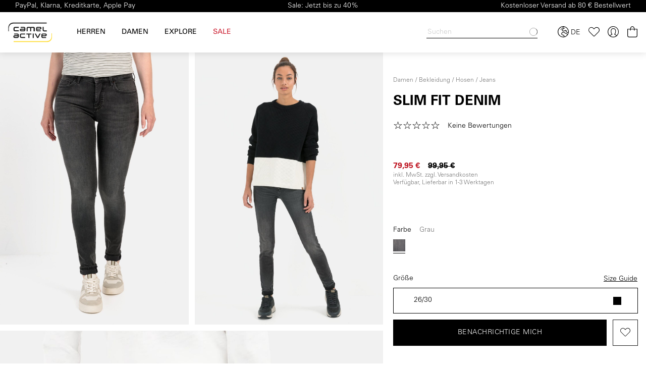

--- FILE ---
content_type: text/html; charset=UTF-8
request_url: https://www.camelactive.com/slim-fit-denim-388205-9f19-88-26-30
body_size: 50106
content:

<!DOCTYPE html>

    
<html lang="de-DE"
      itemscope="itemscope"
      itemtype="https://schema.org/WebPage">

                            
    <head>
            <script type="text/javascript" id="EmzLazyLoadHelpers">
    globalThis.cssLoadedCallback = function () {
    const preCriticalStyle = document.querySelector('#preCriticalStyle');

    if (preCriticalStyle) {
        preCriticalStyle.parentNode.removeChild(preCriticalStyle);
    }
}

globalThis.loadSnippetOnEvent = function (eventName, script) {
    // If script is moved to WebWorker, document may not be defined
    if (!document) {
        return;
    }
    
    document.addEventListener(eventName, () => {
        let head = document.head;
        const scriptNode = document.createRange().createContextualFragment(script);

        if (script.includes('all.css') || script.includes('all-fontless.css')) {
            scriptNode.firstChild.onreadystatechange = globalThis.cssLoadedCallback;
            scriptNode.firstChild.onload = globalThis.cssLoadedCallback;
        }

        head.appendChild(scriptNode);
    });
}</script>
	<script>window.onIesLazyLoaded = function() {};</script>

                                                            <meta charset="utf-8">
            
    <!-- WbmTagManagerAnalytics Head Snippet Start -->
                <script id="wbmTagMangerDefine" type="text/javascript">
            let gtmIsTrackingProductClicks = Boolean(1),
                gtmIsTrackingAddToWishlistClicks = Boolean(1),
                gtmContainerId = 'GTM-NWC2DVZ',
                hasSWConsentSupport = Boolean(Number(0));
            window.wbmScriptIsSet = false;
            window.dataLayer = window.dataLayer || [];
            window.dataLayer.push({"event":"user","id":null});
        </script>
        <script id="wbmTagMangerDataLayer" type="text/javascript">
            window.dataLayer.push({ ecommerce: null });
            window.dataLayer.push({"google_tag_params":{"ecomm_prodid":"388205-9F19-88-26\/30","ecomm_pagetype":"product"},"user_data":{"status":"","email":"","age":"","gender":""}});

            
            var onEventDataLayer = JSON.parse('{"event":"view_item","ecommerce":{"value":79.95,"items":[{"item_category":"Jeans","price":79.95,"item_brand":"B\u00fcltel Worldwide Fashion GmbH &amp; Co. KG","item_id":"388205-9F19-88-26\/30","item_name":"Slim Fit Denim","item_variant":"Grau;26\/30"}],"currency":"EUR"}}');
                    </script>    

            <script type="application/json" data-webm-tag-manager-event-data>
            {"event":"view_item","ecommerce":{"value":79.95,"items":[{"item_category":"Jeans","price":79.95,"item_brand":"B\u00fcltel Worldwide Fashion GmbH &amp; Co. KG","item_id":"388205-9F19-88-26\/30","item_name":"Slim Fit Denim","item_variant":"Grau;26\/30"}],"currency":"EUR"}}
        </script>
                        <script type='text/javascript' data-lazy-load='true'>loadSnippetOnEvent('emzJsLoaded', `<script id="wbmTagManger" type="text/javascript">
            function getCookie(name) {
                var cookieMatch = document.cookie.match(name + '=(.*?)(;|$)');
                return cookieMatch && decodeURI(cookieMatch[1]);
            }

            var gtmCookieSet = getCookie('wbm-tagmanager-enabled');
            
            var googleTag = !function(){"use strict";function l(e){for(var t=e,r=0,n=document.cookie.split(";");r<n.length;r++){var o=n[r].split("=");if(o[0].trim()===t)return o[1]}}function s(e){return localStorage.getItem(e)}function u(e){return window[e]}function d(e,t){e=document.querySelector(e);return t?null==e?void 0:e.getAttribute(t):null==e?void 0:e.textContent}var e=window,t=document,r="script",n="dataLayer",o="NWC2DVZ",a="https://t.camelactive.com",i="",c="mrrtjypo",E="cookie",I="user",v="",g=!1;try{var g=!!E&&(m=navigator.userAgent,!!(m=new RegExp("Version/([0-9._]+)(.*Mobile)?.*Safari.*").exec(m)))&&16.4<=parseFloat(m[1]),A="stapeUserId"===E,f=g&&!A?function(e,t,r){void 0===t&&(t="");var n={cookie:l,localStorage:s,jsVariable:u,cssSelector:d},t=Array.isArray(t)?t:[t];if(e&&n[e])for(var o=n[e],a=0,i=t;a<i.length;a++){var c=i[a],c=r?o(c,r):o(c);if(c)return c}else console.warn("invalid uid source",e)}(E,I,v):void 0;g=g&&(!!f||A)}catch(e){console.error(e)}var m=e,E=(m[n]=m[n]||[],m[n].push({"gtm.start":(new Date).getTime(),event:"gtm.js"}),t.getElementsByTagName(r)[0]),I="dataLayer"===n?"":"&l="+n,v=f?"&bi="+encodeURIComponent(f):"",A=t.createElement(r),e=g?"kp"+c:c,n=!g&&i?i:a;A.async=!0,A.src=n+"/"+e+".js?st="+o+I+v+"",null!=(f=E.parentNode)&&f.insertBefore(A,E)}();
            

            if (hasSWConsentSupport && gtmCookieSet === null) {
                window.wbmGoogleTagmanagerId = gtmContainerId;
                window.wbmScriptIsSet = false;
                window.googleTag = googleTag;
            } else {
                window.wbmScriptIsSet = true;
                googleTag(window, document, 'script', 'dataLayer', gtmContainerId);
                googleTag = null;

                window.dataLayer = window.dataLayer || [];
                function gtag() { dataLayer.push(arguments); }

                (() => {
                    const adsEnabled = document.cookie.split(';').some((item) => item.trim().includes('google-ads-enabled=1'));

                    gtag('consent', 'update', {
                        'ad_storage': adsEnabled ? 'granted' : 'denied',
                        'ad_user_data': adsEnabled ? 'granted' : 'denied',
                        'ad_personalization': adsEnabled ? 'granted' : 'denied',
                        'analytics_storage': 'granted'
                    });
                })();
            }
        </`+`script>`);</script><!-- WbmTagManagerAnalytics Head Snippet End -->    
                            <meta name="viewport"
                      content="width=device-width, initial-scale=1, shrink-to-fit=no">
            
                        
                    <meta name="author"
                      content="">
                <meta name="robots"
                      content="index,follow">
                <meta name="revisit-after"
                      content="15 days">
                <meta name="keywords"
                      content="">
                <meta name="description"
                      content="Jetzt original camel active Jeans für Damen in Grau online bestellen.  ✓ Trageangenehmes Jeansgewebe mit Stretch ✓ Slim Fit ✓ Normale Leinhöhe">
            

        <meta name="facebook-domain-verification" content="bjvf8rj5mwzmmid3tszescbr1jd784" />

                    <meta property="og:type"
          content="product">
    <meta property="og:site_name"
          content="camelactive.com">
    <meta property="og:url"
          content="https://www.camelactive.com/slim-fit-denim-388205-9f19-88-26-30">
    <meta property="og:title"
          content="Jeans für Damen in Grau | camel active">

    <meta property="og:description"
          content="Jetzt original camel active Jeans für Damen in Grau online bestellen.  ✓ Trageangenehmes Jeansgewebe mit Stretch ✓ Slim Fit ✓ Normale Leinhöhe">
    <meta property="og:image"
          content="https://www.camelactive.com/media/7a/cb/b9/1724871763/MI_388205-9F19-88_M0-00.jpg">

            <meta property="product:brand"
              content="Bültel Worldwide Fashion GmbH &amp; Co. KG">
    
                        <meta property="product:price:amount"
          content="79.95">
    <meta property="product:price:currency"
          content="EUR">
    <meta property="product:product_link"
          content="https://www.camelactive.com/slim-fit-denim-388205-9f19-88-26-30">

    <meta name="twitter:card"
          content="product">
    <meta name="twitter:site"
          content="camelactive.com">
    <meta name="twitter:title"
          content="Jeans für Damen in Grau | camel active">
    <meta name="twitter:description"
          content="Jetzt original camel active Jeans für Damen in Grau online bestellen.  ✓ Trageangenehmes Jeansgewebe mit Stretch ✓ Slim Fit ✓ Normale Leinhöhe">
    <meta name="twitter:image"
          content="https://www.camelactive.com/media/7a/cb/b9/1724871763/MI_388205-9F19-88_M0-00.jpg">


                
                                <meta itemprop="copyrightHolder"
                      content="camelactive.com">
                <meta itemprop="copyrightYear"
                      content="">
                <meta itemprop="isFamilyFriendly"
                      content="false">
                <meta itemprop="image"
                      content="https://www.camelactive.com/media/52/78/ef/1575632021/ca-logo.svg">
            

    
                                                            <link rel="alternate" hreflang="x-default" href="https://www.camelactive.com/slim-fit-denim-388205-9f19-88-26-30">
                                    <link rel="alternate" hreflang="de" href="https://www.camelactive.com/slim-fit-denim-388205-9f19-88-26-30">
                                    <link rel="alternate" hreflang="en" href="https://www.camelactive.com/en/slim-fit-denim-388205-9f19-88-26-30">
                                    <link rel="alternate" hreflang="nl" href="https://www.camelactive.com/nl/slim-fit-denim-388205-9f19-88-26-30">
                            
            

                                        <script type="application/ld+json">
                    {
                        "@context": "https://schema.org/",
                        "@type": "WebSite",
                        "name": "camelactive.com",
                        "url": "https://www.camelactive.com/",
                        "potentialAction": {
                            "@type": "SearchAction",
                            "target": "https://www.camelactive.com/search?search={search_term_string}",
                            "query-input": "required name=search_term_string"
                        }
                    }


                </script>
            
                                        
                                                                                        


                    <link rel="shortcut icon"
                  href="https://www.camelactive.com/media/54/4c/33/1730213894/favicon.ico">
        
                                <link rel="apple-touch-icon"
                  sizes="180x180"
                  href="https://www.camelactive.com/media/54/4c/33/1730213894/favicon.ico">
                    
                        
                
    <link rel="canonical" href="https://www.camelactive.com/slim-fit-denim-388205-9f19-88-25-30">

    
                    <title itemprop="name">Jeans für Damen in Grau | camel active</title>
        
                                                                                            <script type='text/javascript'>loadSnippetOnEvent('emzBeforeShopwareJSLoading', `<link rel="stylesheet"
                      href="https://www.camelactive.com/theme/bfbb99a6b671143b451e02e46f080235/css/all-fontless.css?1768834523">`);</script><link rel='stylesheet' href='https://www.camelactive.com/theme/bfbb99a6b671143b451e02e46f080235/css/all-critical.css'>
                                    

    
    
    
            <style>
            :root {
                --moorl-advanced-search-width: 600px;
            }
        </style>
    

            
        
        <style data-plugin="zenitPlatformSalesCountdownBar">
            
            

        </style>

    


                    
                    

                                        
                
                            
            
        
        <link rel="preload" as="image" href="https://www.camelactive.com/media/7a/cb/b9/1724871763/MI_388205-9F19-88_M0-00.jpg" imagesrcset="https://www.camelactive.com/thumbnail/7a/cb/b9/1724871763/MI_388205-9F19-88_M0-00_1920x1920.jpg 1920w, https://www.camelactive.com/thumbnail/7a/cb/b9/1724871763/MI_388205-9F19-88_M0-00_400x400.jpg 400w, https://www.camelactive.com/thumbnail/7a/cb/b9/1724871763/MI_388205-9F19-88_M0-00_800x800.jpg 800w">
                    

                    <link rel="preload" href="https://www.camelactive.com/theme/bfbb99a6b671143b451e02e46f080235/../6bba47decb114a2c89aa1c7509238614/assets/font/UniversLTPro/UniversLTPro-55Roman.woff2" as="font" type="font/woff2" crossorigin="">
    
                        
        
                        <script>
        window.features = {"V6_5_0_0":true,"v6.5.0.0":true,"V6_6_0_0":false,"v6.6.0.0":false,"V6_7_0_0":false,"v6.7.0.0":false,"VUE3":false,"vue3":false,"JOIN_FILTER":false,"join.filter":false,"MEDIA_PATH":false,"media.path":false,"ES_MULTILINGUAL_INDEX":false,"es.multilingual.index":false,"STOCK_HANDLING":false,"stock.handling":false,"ASYNC_THEME_COMPILATION":false,"async.theme.compilation":false,"FEATURE_SWAGCMSEXTENSIONS_1":true,"feature.swagcmsextensions.1":true,"FEATURE_SWAGCMSEXTENSIONS_2":true,"feature.swagcmsextensions.2":true,"FEATURE_SWAGCMSEXTENSIONS_8":true,"feature.swagcmsextensions.8":true,"FEATURE_SWAGCMSEXTENSIONS_63":true,"feature.swagcmsextensions.63":true};
    </script>
        
                                                        
            <script>
            window.dataLayer = window.dataLayer || [];
            function gtag() { dataLayer.push(arguments); }

            (() => {
                const analyticsStorageEnabled = document.cookie.split(';').some((item) => item.trim().includes('google-analytics-enabled=1'));
                const adsEnabled = document.cookie.split(';').some((item) => item.trim().includes('google-ads-enabled=1'));

                // Always set a default consent for consent mode v2
                gtag('consent', 'default', {
                    'ad_user_data': adsEnabled ? 'granted' : 'denied',
                    'ad_storage': adsEnabled ? 'granted' : 'denied',
                    'ad_personalization': adsEnabled ? 'granted' : 'denied',
                    'analytics_storage': analyticsStorageEnabled ? 'granted' : 'denied'
                });
            })();
        </script>
            

                
    <script>
        window.validationMessages = {"required":"Die Eingabe darf nicht leer sein.","email":"Ung\u00fcltige E-Mail-Adresse. Die E-Mail ben\u00f6tigt das Format \"nutzer@beispiel.de\".","confirmation":"Die Eingabe ist nicht identisch.","minLength":"%field% ist zu kurz."};
    </script>
    


    <meta name="p:domain_verify" content="6ac6a77e22614a2bd08d792be66eb342"/>

    
    <script type="application/ld+json">
        {"@context":"https:\/\/schema.org","@type":"OnlineStore","name":"camel active Online-Shop","url":"https:\/\/www.camelactive.com\/","logo":"https:\/\/www.camelactive.com\/media\/52\/78\/ef\/1575632021\/ca-logo.svg","description":"Offizieller Online-Shop der Marke camel active – betrieben durch Bültel Worldwide Fashion GmbH.","brand":{"@type":"Brand","name":"camel active","url":"https:\/\/www.camelactive.com\/"},"seller":{"@type":"Organization","name":"Bültel Worldwide Fashion GmbH","url":"https:\/\/www.bueltel.com","logo":"https:\/\/www.camelactive.com\/media\/52\/78\/ef\/1575632021\/ca-logo.svg","address":{"@type":"PostalAddress","streetAddress":"Rheiner Str. 28","addressLocality":"Salzbergen","addressRegion":"Niedersachsen","postalCode":"48499","addressCountry":"DE"},"contactPoint":{"@type":"ContactPoint","telephone":"+49 (0)5976 27 700","email":"shop@camelactive.com","contactType":"customer service"},"sameAs":["https:\/\/www.instagram.com\/camelactive\/","https:\/\/www.pinterest.de\/camelactive\/","https:\/\/www.linkedin.com\/company\/camelactive-emea\/","https:\/\/www.facebook.com\/camelactive"]}}
    </script>

    <script type='text/javascript' >loadSnippetOnEvent('emzBeforeShopwareJSLoading', `<script id="usercentrics-cmp"
        data-settings-id="qNzOcMAQs"
        src="https://app.usercentrics.eu/browser-ui/latest/bundle_legacy.js"
        defer></`+`script>`);</script>

    <script type="text/javascript">
        window._adfsv1 = function() {
            const trackers = ['r19MqVjdoW7', 'Hysgc4odiZ7', 'ko1w5PpFl', 'BJmZ9Nids-m', 'rJNLgqEidib7'],
                uc = localStorage.getItem('uc_settings'),
                consent = [];
            if (null === uc) return;
            const settings = JSON.parse(uc);
            trackers.forEach(function(t) {
                let c = '0';
                settings.services.forEach(function(s) {
                    if (s.id === t && true === s.status) {
                        c = '1';
                    }
                });
                consent.push(c);
            });
            return consent.length ? consent.join('_') : '0_0_0_0_0';
        };
    </script>


                
                
    
    
                                                                                                                
    
            
                                                                                
            
    
    
    
                                                                                                                                                                                                                                                                                                                            
    
    <script type="application/ld+json">
        {"@context":"https:\/\/schema.org\/","@type":"Product","name":"Slim Fit Denim","description":"Slim Fit mit Stretch: Diese Jeanshose im attraktiven Used-Look ist dein ideales Alltags-Essential. Das Material besteht aus einem angenehmen, robusten Baumwollmix mit Stretch-Anteil. Durch den schmalen Schnitt und die normale Bundhöhe lässt sich die Denim vielseitig stylen und kombinieren. Am Bund im Rücken befindet sich ein charakteristisches camel active Markenlabel.","sku":"388205-9F19-88-26\/30","mpn":"","brand":{"@type":"Brand","name":"camel active"},"offers":{"@type":"Offer","url":"https://www.camelactive.com/\/detail\/2b47cf3881bf43ddbb6a620e0ac37418","priceCurrency":"EUR","price":79.95,"itemCondition":"https:\/\/schema.org\/NewCondition","availability":"https:\/\/schema.org\/OutOfStock","seller":{"@type":"Organization","name":"camelactive.com"},"acceptedPaymentMethod":[{"@type":"PaymentMethod","name":"PayPal"},{"@type":"PaymentMethod","name":"Später bezahlen"},{"@type":"PaymentMethod","name":"SEPA Lastschrift"},{"@type":"PaymentMethod","name":"Bancontact card"},{"@type":"PaymentMethod","name":"Kreditkarte"},{"@type":"PaymentMethod","name":"iDeal"},{"@type":"PaymentMethod","name":"Apple Pay"},{"@type":"PaymentMethod","name":"Klarna Sofort"},{"@type":"PaymentMethod","name":"Klarna Rechnungskauf"}],"shippingDetails":[{"@type":"OfferShippingDetails","shippingRate":{"@type":"MonetaryAmount","value":3.95,"currency":"EUR"},"shippingDestination":{"@type":"DefinedRegion","addressCountry":"DE"},"deliveryTime":{"@type":"ShippingDeliveryTime","handlingTime":{"@type":"QuantitativeValue","minValue":1,"maxValue":3,"unitCode":"d"},"transitTime":{"@type":"QuantitativeValue","minValue":1,"maxValue":3,"unitCode":"d"}},"shippingLabel":"Standardversand"}],"hasMerchantReturnPolicy":{"@type":"MerchantReturnPolicy","returnPolicyCategory":"https:\/\/schema.org\/MerchantReturnFiniteReturnWindow","applicableCountry":"DE","returnMethod":"https:\/\/schema.org\/ReturnByMail","returnShippingFees":"https:\/\/schema.org\/FreeReturn","returnFees":"https:\/\/schema.org\/FreeReturn","returnWindow":"P14D","merchantReturnDays":"14","restockingFee":"0%","additionalProperty":[{"@type":"PropertyValue","name":"Return conditions","value":"Nur im Originalzustand, mit Etiketten, keine Umtauschoption."},{"@type":"PropertyValue","name":"Refund","value":"Rückerstattung innerhalb von ca. 10 Werktagen über die ursprüngliche Zahlungsmethode."}]}},"image":["https:\/\/www.camelactive.com\/media\/7a\/cb\/b9\/1724871763\/MI_388205-9F19-88_M0-00.jpg","https:\/\/www.camelactive.com\/media\/94\/48\/57\/1759150217\/MI_388205-9F19-88_0G-01.jpg","https:\/\/www.camelactive.com\/media\/9e\/4a\/6f\/1759150220\/MI_388205-9F19-88_3G-01.jpg","https:\/\/www.camelactive.com\/media\/c3\/6c\/c6\/1759150223\/MI_388205-9F19-88_2G-01.jpg","https:\/\/www.camelactive.com\/media\/b8\/a8\/8f\/1759150229\/MI_388205-9F19-88_4G-01.jpg","https:\/\/www.camelactive.com\/media\/b5\/78\/20\/1759150238\/MI_388205-9F19-88_2G-02.jpg","https:\/\/www.camelactive.com\/media\/df\/ae\/13\/1759150245\/MI_388205-9F19-88_4G-02.jpg","https:\/\/www.camelactive.com\/media\/7e\/f7\/3a\/1759150250\/MI_388205-9F19-88_0G-02.jpg","https:\/\/www.camelactive.com\/media\/4b\/46\/8d\/1759150255\/MI_388205-9F19-88_3G-02.jpg","https:\/\/www.camelactive.com\/media\/60\/a6\/7b\/1759150266\/MI_388205-9F19-88_M2-01.jpg","https:\/\/www.camelactive.com\/media\/4c\/e3\/31\/1759150273\/MI_388205-9F19-88_M3-01.jpg","https:\/\/www.camelactive.com\/media\/da\/53\/0a\/1759150278\/MI_388205-9F19-88_M5-01.jpg","https:\/\/www.camelactive.com\/media\/71\/00\/ee\/1759150285\/MI_388205-9F19-88_M4-01.jpg","https:\/\/www.camelactive.com\/media\/59\/3e\/56\/1759150290\/MI_388205-9F19-88_M0-01.jpg","https:\/\/www.camelactive.com\/media\/d7\/b5\/95\/1724871760\/MI_388205-9F19-88_M3-00.jpg","https:\/\/www.camelactive.com\/media\/d8\/28\/98\/1724871768\/M_388205-9F19-88_4_1G-00.jpg","https:\/\/www.camelactive.com\/media\/32\/67\/12\/1724871769\/M_388205-9F19-88_3_1G-00.jpg","https:\/\/www.camelactive.com\/media\/f5\/53\/39\/1724871756\/MI_388205-9F19-88_0G-00.jpg","https:\/\/www.camelactive.com\/media\/61\/fa\/93\/1724871762\/MI_388205-9F19-88_M4-00.jpg","https:\/\/www.camelactive.com\/media\/e8\/c6\/43\/1724871767\/M_388205-9F19-88_2_1G-00.jpg","https:\/\/www.camelactive.com\/media\/a2\/db\/ec\/1724871755\/MI_388205-9F19-88_4G-00.jpg","https:\/\/www.camelactive.com\/media\/da\/f7\/fc\/1724871764\/MI_388205-9F19-88_M5-00.jpg","https:\/\/www.camelactive.com\/media\/7b\/31\/2c\/1724871757\/MI_388205-9F19-88_3G-00.jpg","https:\/\/www.camelactive.com\/media\/80\/35\/00\/1724871765\/M_388205-9F19-88_0_1G-00.jpg","https:\/\/www.camelactive.com\/media\/bd\/26\/02\/1724871754\/MI_388205-9F19-88_2G-00.jpg","https:\/\/www.camelactive.com\/media\/4b\/69\/99\/1724871761\/MI_388205-9F19-88_M2-00.jpg"]}
    </script>

                                
            <script type='text/javascript' >loadSnippetOnEvent('emzBeforeShopwareJSLoading', `<script type="text/javascript"
                                src='https://www.google.com/recaptcha/api.js?render=6LcaArQpAAAAALvJAf_nJjmmhCGaggDnY1BaUBtZ'
                defer></`+`script>`);</script>
        <script>
                                        window.googleReCaptchaV3Active = true;
                    </script>
            

    
                    
    
        
                                            <script>
                window.activeNavigationId = 'd55d6c05e70f42a7b1986173c4aadd5a';
                window.router = {
                    'frontend.cart.offcanvas': '/checkout/offcanvas',
                    'frontend.cookie.offcanvas': '/cookie/offcanvas',
                    'frontend.checkout.finish.page': '/checkout/finish',
                    'frontend.checkout.info': '/widgets/checkout/info',
                    'frontend.menu.offcanvas': '/widgets/menu/offcanvas',
                    'frontend.cms.page': '/widgets/cms',
                    'frontend.cms.navigation.page': '/widgets/cms/navigation',
                    'frontend.account.addressbook': '/widgets/account/address-book',
                    'frontend.country.country-data': '/country/country-state-data',
                    'frontend.app-system.generate-token': '/app-system/Placeholder/generate-token',
                    };
                window.salesChannelId = '90fc94383ad24165930ef8a555baead7';
            </script>
        

        
    <script>
        window.router['widgets.swag.cmsExtensions.quickview'] = '/swag/cms-extensions/quickview';
        window.router['widgets.swag.cmsExtensions.quickview.variant'] = '/swag/cms-extensions/quickview/variant';
    </script>


    <script>
        window.router['frontend.emz.stock-counter.stock'] = '/emz/stock-counter/stock';
        window.router['frontend.emz.notification.offcanvas'] = '/emz/notification/offcanvas';
        window.router['frontend.emz.stock.load'] = '/emz/stock/load';
        window.router['frontend.emz.country-language.check'] = '/emz/country-language/check';
        window.router['frontend.emz.recommendation.slider'] = '/emz/recommendation/slider';
    </script>

    
    <script data-ajax-loader
            data-ajax-loader-options="{&quot;routeName&quot;:&quot;frontend.emz.stock.load&quot;,&quot;publishDataEvents&quot;:[&quot;PublishStock&quot;],&quot;productIds&quot;:[]}">
    </script>

    <script data-stylitics-insights>
    </script>


    <script>
        window.router['frontend.product.review.translate'] = '/translate-review';
    </script>

                                <script>
                
                window.breakpoints = {"xs":0,"sm":576,"md":768,"lg":992,"xl":1200};
            </script>
        
                                    <script>
                    window.customerLoggedInState = 0;

                    window.wishlistEnabled = 1;
                </script>
                    
                        
                            <script>
                window.themeAssetsPublicPath = 'https://www.camelactive.com/theme/6bba47decb114a2c89aa1c7509238614/assets/';
            </script>
        
        					<script type="text/javascript">
    function lazyLoadScript(url, event) {
    var head = document.getElementsByTagName('head')[0];
    var script = document.createElement('script');
    script.type = 'text/javascript';
    script.src = url;

    function onLoadCallback() {
        window.PluginManager.initializePlugins();

        var pagespeedOverlay = document.querySelector('#emz-pagespeed-overlay');

        if (pagespeedOverlay) {
            pagespeedOverlay.parentNode.removeChild(pagespeedOverlay);
        }
    }

    script.onreadystatechange = onLoadCallback;
    script.onload = onLoadCallback;

    function scriptOnLoadCallback() {
        document.dispatchEvent(new Event('EmzPlatformPagespeedAfterJsLoad'));

        if (typeof event === 'undefined' || !event.target || event.type == 'scroll' || event.type == 'resize' || event.type == 'mousemove' || window.emzTouchMoved) {
            return;
        }

        if (event.type == 'mouseover') {
            var mainNavLink = event.target.closest('.main-navigation-link');

            if (mainNavLink && mainNavLink.hasAttribute('data-flyout-menu-trigger')) {
                if ('ontouchstart' in document.documentElement) {
                    mainNavLink.dispatchEvent(new Event('touchstart'));
                } else {
                    mainNavLink.dispatchEvent(new Event('mouseenter'));
                }
            }

            return;
        }

        // svg click fix
        const svg = event.target.closest('svg');
        if (
            svg &&
            svg.parentElement &&
            svg.parentElement.classList.contains('icon') &&
            svg.parentElement.parentElement
        ) {
            if (!document.contains(svg.parentElement.parentElement)) {
                var classString = '.' + Array.from(svg.parentElement.parentElement.classList).join(' .');
                var element = document.querySelector(classString);
            }else {
                var element = svg.parentElement.parentElement;
            }

            if (!element) {
                return;
            }

            setTimeout(() => {
                element.click();
            }, 500)

            return;
        }

        event.target.click();

        // label input fix
        if (event.target.closest('label') && event.target.closest('label').hasAttribute('for')) {
            var input = document.querySelector('[id="' + event.target.closest('label').getAttribute('for') + '"]')

            if (input) {
                input.click();
            }
        }

        // select input fix
        if (event.target.closest('select')) {
            select = event.target.closest('select');
            if (select) {
                select.dispatchEvent(new Event('change'));
            }

            form = select.closest('form');
            if (form) {
                form.dispatchEvent(new Event('change'));
            }
        }
    }

    document.addEventListener('emzJsLoaded', () => {
        scriptOnLoadCallback();
    });

    if(document.readyState === "complete" || document.readyState === "interactive") {
        // Fully loaded!
        head.appendChild(script);
    } else {
        window.addEventListener("DOMContentLoaded", () => {
            // DOM ready! Images, frames, and other subresources are still downloading.
            head.appendChild(script);
        });
    }

    // INP fix
    if (
        typeof event !== 'undefined' &&
        (event.type == 'click' || event.type == 'touchstart') &&
        window.innerWidth < 993
    ) {
        var body = document.getElementsByTagName('body')[0];
        body.insertAdjacentHTML('beforeend', '<div id="emz-pagespeed-overlay" class="modal-backdrop"><i class="loading-indicator"></i></div>');

        setTimeout(_ => {
            var overlay = document.querySelector('#emz-pagespeed-overlay');
            if (overlay) {
                overlay.classList.add('modal-backdrop-open');
            }
        }, 50);
    }
}</script>

				<script type="text/javascript">
    window.EmzPlatformPagespeedConfigDeferJavascriptDelay = 5000;

    window.EmzPlatformPagespeedJsScriptFiles = [];

        window.EmzPlatformPagespeedJsScriptFiles.push('https://www.camelactive.com/theme/bfbb99a6b671143b451e02e46f080235/js/all.js?1768834523');
    
    // Set up all event listeners for lazy loading Shopware JS
function setupLazyLoading() {
    window.emzTouchMoved = false;

    document.addEventListener('touchmove', _ => {
        window.emzTouchMoved = true;
    }, { once: true });

    globalThis.emzJsDeferTimeout = setTimeout(lazyLoadShopwareJs, window.EmzPlatformPagespeedConfigDeferJavascriptDelay);
    window.documentEvents = ['click', 'touchend', 'scroll', 'mousemove'];
    window.mouseoverElements = ['[data-flyout-menu] [data-flyout-menu-trigger]', '.product-detail-configurator-container'];

    // Setup EventListener
    documentEvents.forEach(event => document.addEventListener(event, lazyLoadShopwareJs, { once: true }));
    window.addEventListener('resize', lazyLoadShopwareJs, { once: true });

    // Setup Mouseover Eventlistener for some Elements
    mouseoverElements.forEach(selector => {
        let elements = document.querySelectorAll(selector);
        elements.forEach(element => element.addEventListener('mouseover', lazyLoadShopwareJs, { once: true }));
    });
}

function lazyLoadShopwareJs(event) {
    if (document.body.hasAttribute('data-emz-js-lazyloaded')) {
        return;
    }

    if (event) {
        event.preventDefault();
    }

    document.body.setAttribute('data-emz-js-lazyloaded', true);

    clearTimeout(globalThis.emzJsDeferTimeout);

    // Remove EventListener
    window.documentEvents.forEach(event => document.removeEventListener(event, lazyLoadShopwareJs));
    window.removeEventListener('resize', lazyLoadShopwareJs);

    // Remove mouseover EventlListener for some Elements
    window.mouseoverElements.forEach(selector => {
        let elements = document.querySelectorAll(selector);
        elements.forEach(element => element.removeEventListener('mouseover', lazyLoadShopwareJs));
    });

    document.dispatchEvent(new Event('emzBeforeShopwareJSLoading'));
    // Load Shopware JS

    var emzLazyloadEvent='';

    if (emzLazyloadEvent) {
        document.addEventListener(emzLazyloadEvent, _ => {        
            window.EmzPlatformPagespeedJsScriptFiles.forEach(jsScriptPath => {
                lazyLoadScript(jsScriptPath, event);
            });
        })
    } else {
        window.EmzPlatformPagespeedJsScriptFiles.forEach(jsScriptPath => {
            lazyLoadScript(jsScriptPath, event);
        });
    }
}

setupLazyLoading();</script>
	    </head>

    <body class="is-ctl-product is-act-index has-benefits-bar has-active-division    stylitics-insights
 emz-use-easy-critical-css">

    
            
        
    
    
                            
    
    
            <div id="page-top" class="skip-to-content bg-primary-subtle text-primary-emphasis overflow-hidden" tabindex="-1">
            <div class="container skip-to-content-container d-flex justify-content-center visually-hidden-focusable">
                                                                                        <a href="#content-main" class="skip-to-content-link d-inline-flex text-decoration-underline m-1 p-2 fw-bold gap-2">
                                Zum Hauptinhalt springen
                            </a>
                                            
                                                                        <a href="#header-main-search-input" class="skip-to-content-link d-inline-flex text-decoration-underline m-1 p-2 fw-bold gap-2 d-none d-sm-block">
                                Zur Suche springen
                            </a>
                                            
                                                                        <a href="#main-navigation-menu" class="skip-to-content-link d-inline-flex text-decoration-underline m-1 p-2 fw-bold gap-2 d-none d-lg-block">
                                Zur Hauptnavigation springen
                            </a>
                                                                        </div>
        </div>
        
                                        <noscript>
                <iframe src="https://www.googletagmanager.com/ns.html?id=GTM-NWC2DVZ"
                        height="0" width="0" style="display:none;visibility:hidden"></iframe>
            </noscript>
            
                <noscript class="noscript-main">
                
                
    
                <div role="alert"
         class="alert alert-info alert-has-icon">
            
                    <div class="alert-content-container">
                                                    
                                    <div class="alert-content">
                                                    Um unseren Shop in vollem Umfang nutzen zu können, empfehlen wir dir Javascript in deinem Browser zu aktiveren.
                                            </div>
                
                                                                </div>
            </div>

                </noscript>
        

            <header
        class="header-main"
        data-sticky-header-plugin
        data-customer-mail=""
        data-customer-is-guest=""
        data-customer-newsletter=""

    >
                                    
                        <div
                class="benefits-bar"
                style="background-color: #000;color: #ffffff"
                data-benefits-bar-plugin
                data-benefits-bar-plugin-options="{&quot;show&quot;:true,&quot;mobileTextSelector&quot;:&quot;.benefits-bar__text--is-center&quot;,&quot;textLeft&quot;:&quot;PayPal, Klarna, Kreditkarte, Apple Pay&quot;,&quot;textCenter&quot;:&quot;Sale: Jetzt bis zu 40%&quot;,&quot;textRight&quot;:&quot;Kostenloser Versand ab 80 \u20ac Bestellwert&quot;}"
            >
                                    <div class="benefits-bar__content container-lg">
                        <div class="benefits-bar__text benefits-bar__text--is-left">PayPal, Klarna, Kreditkarte, Apple Pay</div>
                        <div
                            class="benefits-bar__text benefits-bar__text--is-center benefits-bar__text--is-cloaked"
                            data-initial-value="Sale: Jetzt bis zu 40%"
                        >Sale: Jetzt bis zu 40%</div>
                        <div class="benefits-bar__text benefits-bar__text--is-right">Kostenloser Versand ab 80 € Bestellwert</div>
                    </div>
                            </div>
            
        <div class="header">
        <div class="row m-0 header-row">

                            <div class="d-none d-lg-block col-12 col-lg-auto header-logo-col">
                        <div class="header-logo-main">
                    <a class="header-logo-main-link"
               href="/"
               title="Zur Startseite gehen">
                                    <picture class="header-logo-picture">
                                                                                
                                                                            
                                                                                    <img loading="lazy"  src="https://www.camelactive.com/media/52/78/ef/1575632021/ca-logo.svg"
                                     alt="Zur Startseite gehen"
                                     class="img-fluid header-logo-main-img">
                                                                        </picture>
                            </a>
            </div>
                </div>
            
            <div class="d-none d-lg-block col-auto nav-main-col">
                <div class="nav-main">

                                                <div class="main-navigation"
         id="mainNavigation"
         data-flyout-menu="true">
        
            <nav class="nav main-navigation-menu row m-0"
            id="main-navigation-menu"
            itemscope="itemscope"
            itemtype="http://schema.org/SiteNavigationElement">
            
                        
                                                                    
                                                                                            
                                                    
        
        <a class="nav-link custom-main-navigation-link"
           href="https://www.camelactive.com/herren"
           itemprop="url"
           data-flyout-menu-trigger="922625dedb544b05a01e4de7732492d2"                      title="Herren">
                    <div class="main-navigation-link-text">
        <span itemprop="name">Herren</span>
    </div>

        </a>
                                                                                                
                                                    
        
        <a class="nav-link custom-main-navigation-link active"
           href="https://www.camelactive.com/damen"
           itemprop="url"
           data-flyout-menu-trigger="2c6420919a2249aca91ed4aea8804bb5"           data-main-category data-main-category-options="{&quot;categoryId&quot;:&quot;2c6420919a2249aca91ed4aea8804bb5&quot;}"           title="Damen">
                    <div class="main-navigation-link-text">
        <span itemprop="name">Damen</span>
    </div>

        </a>
                                                                                                
                                                    
        
        <a class="nav-link custom-main-navigation-link"
           href="https://www.camelactive.com/explore"
           itemprop="url"
           data-flyout-menu-trigger="fff43ab9b367405a83badf4f327a06cf"                      title="Explore">
                    <div class="main-navigation-link-text">
        <span itemprop="name">Explore</span>
    </div>

        </a>
                                                                                                
                                                    
        
        <a class="nav-link custom-main-navigation-link"
           href="https://www.camelactive.com/sale"
           itemprop="url"
           data-flyout-menu-trigger="463b25ca56a64aa1a66b04a98bf1db95"                      title="Sale">
                                <div class="main-navigation-link-text">
        <span itemprop="name"style="color: #cd2335;">Sale</span>
    </div>

        </a>
                                                        
        
            
        </nav>
    

                                                                                                                                                                                                                                                                                                
                                                <div class="navigation-flyouts">
                                                                                                                            <div class="navigation-flyout"
        data-flyout-menu-id="922625dedb544b05a01e4de7732492d2"
        id="flyout-922625dedb544b05a01e4de7732492d2">

                                
        <div class="navigation-flyout-content-wrapper">
        <div class="container-lg">
            <div class="navigation-flyout-content">
                <div class="row">

                                                                        <div class="navigation-flyout-teaser-link-col col-5 col-xl-2 order-2 order-xl-1">
                                <div class="navigation-flyout-teaser-links">
                                                                                                                    
                                        <div class="navigation-flyout-teaser-link">
                                            <a class="btn btn-bold navigation-flyout-teaser-link-link"
                                                href="https://www.camelactive.com/herren/new"
                                                itemprop="url"
                                                >

                                                <span class="navigation-flyout-teaser-link-name"
                                                    itemprop="name">NEW COLLECTION
                                                </span>
                                            </a>
                                        </div>
                                                                                                                    
                                        <div class="navigation-flyout-teaser-link">
                                            <a class="btn btn-bold navigation-flyout-teaser-link-link"
                                                href="https://www.camelactive.com/herren/bekleidung/jacken-westen/steppjacken"
                                                itemprop="url"
                                                >

                                                <span class="navigation-flyout-teaser-link-name"
                                                    itemprop="name">STEPPJACKEN
                                                </span>
                                            </a>
                                        </div>
                                                                                                                    
                                        <div class="navigation-flyout-teaser-link">
                                            <a class="btn btn-bold navigation-flyout-teaser-link-link"
                                                href="https://www.camelactive.com/herren/texxxactive"
                                                itemprop="url"
                                                >

                                                <span class="navigation-flyout-teaser-link-name"
                                                    itemprop="name">teXXXactive®
                                                </span>
                                            </a>
                                        </div>
                                                                                                                    
                                        <div class="navigation-flyout-teaser-link">
                                            <a class="btn btn-bold navigation-flyout-teaser-link-link"
                                                href="https://www.camelactive.com/herren/schuhe"
                                                itemprop="url"
                                                >

                                                <span class="navigation-flyout-teaser-link-name"
                                                    itemprop="name">SCHUHE
                                                </span>
                                            </a>
                                        </div>
                                                                    </div>
                            </div>
                        
                        <div class="navigation-flyout-categories-col col-12 col-xl-6 order-1 order-xl-2">
                            <div class="navigation-flyout-categories">

                                                                
                    
    
    <div class="navigation-flyout-categories is-level-0 row flex-column">
                                            
                            <div class="col-3 navigation-flyout-col">

                                                            <a class="nav-item nav-link navigation-flyout-link is-level-0"
                            href="https://www.camelactive.com/herren/new"
                            itemprop="url"
                                                        title="New"
                            <span itemprop="name">New</span>
                        </a>
                                    
                                                                
        
    
    <div class="navigation-flyout-categories is-level-1">
            </div>
                                    
                </div>
            
                                            
                            <div class="col-3 navigation-flyout-col">

                                                            <a class="nav-item nav-link navigation-flyout-link is-level-0"
                            href="https://www.camelactive.com/herren/bekleidung"
                            itemprop="url"
                                                        title="Bekleidung"
                            <span itemprop="name">Bekleidung</span>
                        </a>
                                    
                                                                
        
    
    <div class="navigation-flyout-categories is-level-1">
                                            
                            <div class="navigation-flyout-col">

                                                            <a class="nav-item nav-link navigation-flyout-link is-level-1 collapsed"
                            href="https://www.camelactive.com/herren/bekleidung/jacken-westen"
                            itemprop="url"
                                                        title="Jacken &amp; Westen"
                            <span itemprop="name">Jacken &amp; Westen</span>
                        </a>
                                    
                                                    
                </div>
            
                                            
                            <div class="navigation-flyout-col">

                                                            <a class="nav-item nav-link navigation-flyout-link is-level-1 collapsed"
                            href="https://www.camelactive.com/herren/overshirts"
                            itemprop="url"
                                                        title="Overshirts"
                            <span itemprop="name">Overshirts</span>
                        </a>
                                    
                                                    
                </div>
            
                                            
                            <div class="navigation-flyout-col">

                                                            <a class="nav-item nav-link navigation-flyout-link is-level-1 collapsed"
                            href="https://www.camelactive.com/herren/bekleidung/sakkos-westen"
                            itemprop="url"
                                                        title="Sakkos &amp; Westen"
                            <span itemprop="name">Sakkos &amp; Westen</span>
                        </a>
                                    
                                                    
                </div>
            
                                            
                            <div class="navigation-flyout-col">

                                                            <a class="nav-item nav-link navigation-flyout-link is-level-1 collapsed"
                            href="https://www.camelactive.com/herren/bekleidung/pullover-cardigan"
                            itemprop="url"
                                                        title="Pullover &amp; Cardigan"
                            <span itemprop="name">Pullover &amp; Cardigan</span>
                        </a>
                                    
                                                    
                </div>
            
                                            
                            <div class="navigation-flyout-col">

                                                            <a class="nav-item nav-link navigation-flyout-link is-level-1 collapsed"
                            href="https://www.camelactive.com/herren/bekleidung/sweatshirts-hoodies"
                            itemprop="url"
                                                        title="Sweatshirts &amp; Hoodies"
                            <span itemprop="name">Sweatshirts &amp; Hoodies</span>
                        </a>
                                    
                                                    
                </div>
            
                                            
                            <div class="navigation-flyout-col">

                                                            <a class="nav-item nav-link navigation-flyout-link is-level-1 collapsed"
                            href="https://www.camelactive.com/herren/bekleidung/hemden"
                            itemprop="url"
                                                        title="Hemden"
                            <span itemprop="name">Hemden</span>
                        </a>
                                    
                                                    
                </div>
            
                                            
                            <div class="navigation-flyout-col">

                                                            <a class="nav-item nav-link navigation-flyout-link is-level-1 collapsed"
                            href="https://www.camelactive.com/herren/bekleidung/t-shirts-polos"
                            itemprop="url"
                                                        title="T-Shirts &amp; Polos"
                            <span itemprop="name">T-Shirts &amp; Polos</span>
                        </a>
                                    
                                                    
                </div>
            
                                            
                            <div class="navigation-flyout-col">

                                                            <a class="nav-item nav-link navigation-flyout-link is-level-1 collapsed"
                            href="https://www.camelactive.com/herren/bekleidung/jeans"
                            itemprop="url"
                                                        title="Jeans"
                            <span itemprop="name">Jeans</span>
                        </a>
                                    
                                                    
                </div>
            
                                            
                            <div class="navigation-flyout-col">

                                                            <a class="nav-item nav-link navigation-flyout-link is-level-1 collapsed"
                            href="https://www.camelactive.com/herren/bekleidung/hosen"
                            itemprop="url"
                                                        title="Hosen"
                            <span itemprop="name">Hosen</span>
                        </a>
                                    
                                                    
                </div>
            
                                            
                            <div class="navigation-flyout-col">

                                                            <a class="nav-item nav-link navigation-flyout-link is-level-1 collapsed"
                            href="https://www.camelactive.com/herren/bekleidung/shorts-bermudas"
                            itemprop="url"
                                                        title="Shorts &amp; Bermudas"
                            <span itemprop="name">Shorts &amp; Bermudas</span>
                        </a>
                                    
                                                    
                </div>
            
            </div>
                                    
                </div>
            
                                            
                            <div class="col-3 navigation-flyout-col">

                                                            <a class="nav-item nav-link navigation-flyout-link is-level-0"
                            href="https://www.camelactive.com/herren/accessories"
                            itemprop="url"
                                                        title="Accessoires"
                            <span itemprop="name">Accessoires</span>
                        </a>
                                    
                                                                
        
    
    <div class="navigation-flyout-categories is-level-1">
                                            
                            <div class="navigation-flyout-col">

                                                            <a class="nav-item nav-link navigation-flyout-link is-level-1 collapsed"
                            href="https://www.camelactive.com/herren/accessories/caps-muetzen"
                            itemprop="url"
                                                        title="Caps &amp; Mützen"
                            <span itemprop="name">Caps &amp; Mützen</span>
                        </a>
                                    
                                                    
                </div>
            
                                            
                            <div class="navigation-flyout-col">

                                                            <a class="nav-item nav-link navigation-flyout-link is-level-1 collapsed"
                            href="https://www.camelactive.com/herren/accessories/schals-tuecher"
                            itemprop="url"
                                                        title="Schals &amp; Tücher"
                            <span itemprop="name">Schals &amp; Tücher</span>
                        </a>
                                    
                                                    
                </div>
            
                                            
                            <div class="navigation-flyout-col">

                                                            <a class="nav-item nav-link navigation-flyout-link is-level-1 collapsed"
                            href="https://www.camelactive.com/herren/accessories/guertel"
                            itemprop="url"
                                                        title="Gürtel"
                            <span itemprop="name">Gürtel</span>
                        </a>
                                    
                                                    
                </div>
            
                                            
                            <div class="navigation-flyout-col">

                                                            <a class="nav-item nav-link navigation-flyout-link is-level-1 collapsed"
                            href="https://www.camelactive.com/herren/accessories/taschen-rucksaecke"
                            itemprop="url"
                                                        title="Taschen &amp; Rucksäcke"
                            <span itemprop="name">Taschen &amp; Rucksäcke</span>
                        </a>
                                    
                                                    
                </div>
            
                                            
                            <div class="navigation-flyout-col">

                                                            <a class="nav-item nav-link navigation-flyout-link is-level-1 collapsed"
                            href="https://www.camelactive.com/herren/accessories/geldboersen-etuis"
                            itemprop="url"
                                                        title="Geldbörsen &amp; Etuis"
                            <span itemprop="name">Geldbörsen &amp; Etuis</span>
                        </a>
                                    
                                                    
                </div>
            
                                            
                            <div class="navigation-flyout-col">

                                                            <a class="nav-item nav-link navigation-flyout-link is-level-1 collapsed"
                            href="https://www.camelactive.com/herren/accessories/handschuhe"
                            itemprop="url"
                                                        title="Handschuhe"
                            <span itemprop="name">Handschuhe</span>
                        </a>
                                    
                                                    
                </div>
            
                                            
                            <div class="navigation-flyout-col">

                                                            <a class="nav-item nav-link navigation-flyout-link is-level-1 collapsed"
                            href="https://www.camelactive.com/herren/accessoires/unterwaesche"
                            itemprop="url"
                                                        title="Unterwäsche"
                            <span itemprop="name">Unterwäsche</span>
                        </a>
                                    
                                                    
                </div>
            
                                            
                            <div class="navigation-flyout-col">

                                                            <a class="nav-item nav-link navigation-flyout-link is-level-1 collapsed"
                            href="https://www.camelactive.com/herren/accessoires/socken"
                            itemprop="url"
                                                        title="Socken"
                            <span itemprop="name">Socken</span>
                        </a>
                                    
                                                    
                </div>
            
            </div>
                                    
                </div>
            
                                            
                            <div class="col-3 navigation-flyout-col">

                                                            <a class="nav-item nav-link navigation-flyout-link is-level-0"
                            href="https://www.camelactive.com/herren/schuhe"
                            itemprop="url"
                                                        title="Schuhe"
                            <span itemprop="name">Schuhe</span>
                        </a>
                                    
                                                                
        
    
    <div class="navigation-flyout-categories is-level-1">
                                            
                            <div class="navigation-flyout-col">

                                                            <a class="nav-item nav-link navigation-flyout-link is-level-1 collapsed"
                            href="https://www.camelactive.com/herren/schuhe/boots"
                            itemprop="url"
                                                        title="Boots"
                            <span itemprop="name">Boots</span>
                        </a>
                                    
                                                    
                </div>
            
                                            
                            <div class="navigation-flyout-col">

                                                            <a class="nav-item nav-link navigation-flyout-link is-level-1 collapsed"
                            href="https://www.camelactive.com/herren/schuhe/halbschuhe"
                            itemprop="url"
                                                        title="Halbschuhe"
                            <span itemprop="name">Halbschuhe</span>
                        </a>
                                    
                                                    
                </div>
            
                                            
                            <div class="navigation-flyout-col">

                                                            <a class="nav-item nav-link navigation-flyout-link is-level-1 collapsed"
                            href="https://www.camelactive.com/herren/schuhe/sandalen"
                            itemprop="url"
                                                        title="Sandalen"
                            <span itemprop="name">Sandalen</span>
                        </a>
                                    
                                                    
                </div>
            
                                            
                            <div class="navigation-flyout-col">

                                                            <a class="nav-item nav-link navigation-flyout-link is-level-1 collapsed"
                            href="https://www.camelactive.com/herren/schuhe/sneaker"
                            itemprop="url"
                                                        title="Sneaker"
                            <span itemprop="name">Sneaker</span>
                        </a>
                                    
                                                    
                </div>
            
            </div>
                                    
                </div>
            
                                            
                            <div class="col-3 navigation-flyout-col">

                                                            <div class="nav-item nav-link navigation-flyout-link is-level-0"
                                title="Collections">
                            <span itemprop="name">Collections</span>
                        </div>
                                    
                                                                
        
    
    <div class="navigation-flyout-categories is-level-1">
                                            
                            <div class="navigation-flyout-col">

                                                            <a class="nav-item nav-link navigation-flyout-link is-level-1 collapsed"
                            href="https://www.camelactive.com/herren/texxxactive"
                            itemprop="url"
                                                        title="teXXXactive®"
                            <span itemprop="name">teXXXactive®</span>
                        </a>
                                    
                                                    
                </div>
            
                                            
                            <div class="navigation-flyout-col">

                                                            <a class="nav-item nav-link navigation-flyout-link is-level-1 collapsed"
                            href="https://www.camelactive.com/herren/flexxxactive"
                            itemprop="url"
                                                        title="fleXXXactive®"
                            <span itemprop="name">fleXXXactive®</span>
                        </a>
                                    
                                                    
                </div>
            
                                            
                            <div class="navigation-flyout-col">

                                                            <a class="nav-item nav-link navigation-flyout-link is-level-1 collapsed"
                            href="https://www.camelactive.com/herren/nachhaltige-styles"
                            itemprop="url"
                                                        title="Nachhaltige Styles"
                            <span itemprop="name">Nachhaltige Styles</span>
                        </a>
                                    
                                                    
                </div>
            
                                            
                            <div class="navigation-flyout-col">

                                                            <a class="nav-item nav-link navigation-flyout-link is-level-1 collapsed"
                            href="https://www.camelactive.com/herren/bestseller"
                            itemprop="url"
                                                        title="Bestseller"
                            <span itemprop="name">Bestseller</span>
                        </a>
                                    
                                                    
                </div>
            
                                            
                            <div class="navigation-flyout-col">

                                                            <a class="nav-item nav-link navigation-flyout-link is-level-1 collapsed"
                            href="https://www.camelactive.com/herren/online-exclusives"
                            itemprop="url"
                                                        title="Online Exclusives"
                            <span itemprop="name">Online Exclusives</span>
                        </a>
                                    
                                                    
                </div>
            
                                            
                            <div class="navigation-flyout-col">

                                                            <a class="nav-item nav-link navigation-flyout-link is-level-1 collapsed"
                            href="https://www.camelactive.com/herren/explorer-edition"
                            itemprop="url"
                                                        title="Explorer Edition"
                            <span itemprop="name">Explorer Edition</span>
                        </a>
                                    
                                                    
                </div>
            
                                            
                            <div class="navigation-flyout-col">

                                                            <a class="nav-item nav-link navigation-flyout-link is-level-1 collapsed"
                            href="https://www.camelactive.com/herren/cooling-performance"
                            itemprop="url"
                                                        title="Cooling Performance"
                            <span itemprop="name">Cooling Performance</span>
                        </a>
                                    
                                                    
                </div>
            
                                            
                            <div class="navigation-flyout-col">

                                                            <a class="nav-item nav-link navigation-flyout-link is-level-1 collapsed"
                            href="https://www.camelactive.com/herren/kleidung-mit-waermeregulierung"
                            itemprop="url"
                                                        title="Warming Performance"
                            <span itemprop="name">Warming Performance</span>
                        </a>
                                    
                                                    
                </div>
            
                                            
                            <div class="navigation-flyout-col">

                                                            <a class="nav-item nav-link navigation-flyout-link is-level-1 collapsed"
                            href="https://www.camelactive.com/herren/stay-fresh"
                            itemprop="url"
                                                        title="Stay Fresh"
                            <span itemprop="name">Stay Fresh</span>
                        </a>
                                    
                                                    
                </div>
            
            </div>
                                    
                </div>
            
                                            
                            <div class="col-3 navigation-flyout-col">

                                                            <div class="nav-item nav-link navigation-flyout-link is-level-0"
                                title="Trends">
                            <span itemprop="name">Trends</span>
                        </div>
                                    
                                                                
        
    
    <div class="navigation-flyout-categories is-level-1">
                                            
                            <div class="navigation-flyout-col">

                                                            <a class="nav-item nav-link navigation-flyout-link is-level-1 collapsed"
                            href="https://www.camelactive.com/herren/wollpullover"
                            itemprop="url"
                                                        title="Wollpullover"
                            <span itemprop="name">Wollpullover</span>
                        </a>
                                    
                                                    
                </div>
            
                                            
                            <div class="navigation-flyout-col">

                                                            <a class="nav-item nav-link navigation-flyout-link is-level-1 collapsed"
                            href="https://www.camelactive.com/herren/cord"
                            itemprop="url"
                                                        title="Cord"
                            <span itemprop="name">Cord</span>
                        </a>
                                    
                                                    
                </div>
            
                                            
                            <div class="navigation-flyout-col">

                                                            <a class="nav-item nav-link navigation-flyout-link is-level-1 collapsed"
                            href="https://www.camelactive.com/herren/layer-up"
                            itemprop="url"
                                                        title="Layer up"
                            <span itemprop="name">Layer up</span>
                        </a>
                                    
                                                    
                </div>
            
                                            
                            <div class="navigation-flyout-col">

                                                            <a class="nav-item nav-link navigation-flyout-link is-level-1 collapsed"
                            href="https://www.camelactive.com/herren/denim-jeans-outfit"
                            itemprop="url"
                                                        title="All about denim"
                            <span itemprop="name">All about denim</span>
                        </a>
                                    
                                                    
                </div>
            
                                            
                            <div class="navigation-flyout-col">

                                                            <a class="nav-item nav-link navigation-flyout-link is-level-1 collapsed"
                            href="https://www.camelactive.com/herren/teddy-fleece"
                            itemprop="url"
                                                        title="Teddy &amp; Fleece"
                            <span itemprop="name">Teddy &amp; Fleece</span>
                        </a>
                                    
                                                    
                </div>
            
            </div>
                                    
                </div>
            
                                            
                            <div class="col-3 navigation-flyout-col">

                                                            <a class="nav-item nav-link navigation-flyout-link is-level-0"
                            href="/Service/Trousers-Fitguide"
                            itemprop="url"
                                                        title="Trousers Fitguide"
                            <span itemprop="name">Trousers Fitguide</span>
                        </a>
                                    
                                                                
        
    
    <div class="navigation-flyout-categories is-level-1">
            </div>
                                    
                </div>
            
                                            
                            <div class="col-3 navigation-flyout-col">

                                                            <a class="nav-item nav-link navigation-flyout-link is-level-0"
                            href="https://www.camelactive.com/herren/sale"
                            itemprop="url"
                                                        title="Sale"
                            <span itemprop="name">Sale</span>
                        </a>
                                    
                                                                
        
    
    <div class="navigation-flyout-categories is-level-1">
                                            
                            <div class="navigation-flyout-col">

                                                            <a class="nav-item nav-link navigation-flyout-link is-level-1 collapsed"
                            href="https://www.camelactive.com/herren/sale/bekleidung"
                            itemprop="url"
                                                        title="Bekleidung"
                            <span itemprop="name">Bekleidung</span>
                        </a>
                                    
                                                    
                </div>
            
                                            
                            <div class="navigation-flyout-col">

                                                            <a class="nav-item nav-link navigation-flyout-link is-level-1 collapsed"
                            href="https://www.camelactive.com/herren/sale/accessoires"
                            itemprop="url"
                                                        title="Accessoires"
                            <span itemprop="name">Accessoires</span>
                        </a>
                                    
                                                    
                </div>
            
                                            
                            <div class="navigation-flyout-col">

                                                            <a class="nav-item nav-link navigation-flyout-link is-level-1 collapsed"
                            href="https://www.camelactive.com/herren/sale/schuhe"
                            itemprop="url"
                                                        title="Schuhe"
                            <span itemprop="name">Schuhe</span>
                        </a>
                                    
                                                    
                </div>
            
            </div>
                                    
                </div>
            
            </div>
                            
                            </div>
                        </div>
                    
                                                                        <div class="navigation-flyout-teaser-category-col col-5 col-xl-3 order-3 ms-auto">
                                <div class="navigation-flyout-teaser-categories">
                                                                                                                    
                                        <div class="navigation-flyout-teaser-category">
                                            <a class="navigation-flyout-teaser-category-link"
                                                href="https://www.camelactive.com/herren/teddy-fleece"
                                                itemprop="url"
                                                >
                                                                                                    <div class="navigation-flyout-teaser-category-image-wrapper">
                                                        
                    
                
                
    
                                    
                
                
        
    
        

        
    
        
    

                    
    
                    <img loading="lazy"  
                                    src="https://www.camelactive.com/media/7e/58/7a/1769072616/ca_fs26_megamenu_mw_fleecejacken.jpg"
                                                                                     
                        class="weedesign-webp navigation-flyout-teaser-category-image"
                                                                                                                        />
                
    


                                                    </div>
                                                
                                                <div class="navigation-flyout-teaser-category-name-wrapper">
                                                    <span class="navigation-flyout-teaser-category-name"
                                                        itemprop="name">Fleece jackets
                                                    </span>
                                                </div>
                                            </a>
                                        </div>
                                                                                                                    
                                        <div class="navigation-flyout-teaser-category">
                                            <a class="navigation-flyout-teaser-category-link"
                                                href="https://www.camelactive.com/herren/schuhe/boots"
                                                itemprop="url"
                                                >
                                                                                                    <div class="navigation-flyout-teaser-category-image-wrapper">
                                                        
                    
                
                
    
                                    
                
                
        
    
        

        
    
        
    

                    
    
                    <img loading="lazy"  
                                    src="https://www.camelactive.com/media/dc/6e/42/1765466163/ca_mw_mega-menu_boots_(2).jpg"
                                                                                     
                        class="weedesign-webp navigation-flyout-teaser-category-image"
                                                                                                                        />
                
    


                                                    </div>
                                                
                                                <div class="navigation-flyout-teaser-category-name-wrapper">
                                                    <span class="navigation-flyout-teaser-category-name"
                                                        itemprop="name">Boots
                                                    </span>
                                                </div>
                                            </a>
                                        </div>
                                                                    </div>
                            </div>
                                            
                </div>
            </div>
        </div>
    </div>
        
    </div>
                                                                                                                                    <div class="navigation-flyout"
        data-flyout-menu-id="2c6420919a2249aca91ed4aea8804bb5"
        id="flyout-2c6420919a2249aca91ed4aea8804bb5">

                                
        <div class="navigation-flyout-content-wrapper">
        <div class="container-lg">
            <div class="navigation-flyout-content">
                <div class="row">

                                                                        <div class="navigation-flyout-teaser-link-col col-5 col-xl-2 order-2 order-xl-1">
                                <div class="navigation-flyout-teaser-links">
                                                                                                                    
                                        <div class="navigation-flyout-teaser-link">
                                            <a class="btn btn-bold navigation-flyout-teaser-link-link"
                                                href="https://www.camelactive.com/damen/new"
                                                itemprop="url"
                                                >

                                                <span class="navigation-flyout-teaser-link-name"
                                                    itemprop="name">NEW COLLECTION
                                                </span>
                                            </a>
                                        </div>
                                                                                                                    
                                        <div class="navigation-flyout-teaser-link">
                                            <a class="btn btn-bold navigation-flyout-teaser-link-link"
                                                href="https://www.camelactive.com/damen/bekleidung/jacken-westen/steppjacken"
                                                itemprop="url"
                                                >

                                                <span class="navigation-flyout-teaser-link-name"
                                                    itemprop="name">STEPPJACKEN
                                                </span>
                                            </a>
                                        </div>
                                                                                                                    
                                        <div class="navigation-flyout-teaser-link">
                                            <a class="btn btn-bold navigation-flyout-teaser-link-link"
                                                href="https://www.camelactive.com/damen/schuhe"
                                                itemprop="url"
                                                >

                                                <span class="navigation-flyout-teaser-link-name"
                                                    itemprop="name">SCHUHE
                                                </span>
                                            </a>
                                        </div>
                                                                                                                    
                                        <div class="navigation-flyout-teaser-link">
                                            <a class="btn btn-bold navigation-flyout-teaser-link-link"
                                                href="https://www.camelactive.com/damen/texxxactive"
                                                itemprop="url"
                                                >

                                                <span class="navigation-flyout-teaser-link-name"
                                                    itemprop="name">teXXXactive®
                                                </span>
                                            </a>
                                        </div>
                                                                    </div>
                            </div>
                        
                        <div class="navigation-flyout-categories-col col-12 col-xl-6 order-1 order-xl-2">
                            <div class="navigation-flyout-categories">

                                                                
                    
    
    <div class="navigation-flyout-categories is-level-0 row flex-column">
                                            
                            <div class="col-3 navigation-flyout-col">

                                                            <a class="nav-item nav-link navigation-flyout-link is-level-0"
                            href="https://www.camelactive.com/damen/new"
                            itemprop="url"
                                                        title="New"
                            <span itemprop="name">New</span>
                        </a>
                                    
                                                                
        
    
    <div class="navigation-flyout-categories is-level-1">
            </div>
                                    
                </div>
            
                                            
                            <div class="col-3 navigation-flyout-col">

                                                            <a class="nav-item nav-link navigation-flyout-link is-level-0 active"
                            href="https://www.camelactive.com/damen/bekleidung"
                            itemprop="url"
                                                        title="Bekleidung"
                            <span itemprop="name">Bekleidung</span>
                        </a>
                                    
                                                                
        
    
    <div class="navigation-flyout-categories is-level-1">
                                            
                            <div class="navigation-flyout-col">

                                                            <a class="nav-item nav-link navigation-flyout-link is-level-1 collapsed"
                            href="https://www.camelactive.com/damen/bekleidung/jacken-westen"
                            itemprop="url"
                                                        title="Jacken &amp; Westen"
                            <span itemprop="name">Jacken &amp; Westen</span>
                        </a>
                                    
                                                    
                </div>
            
                                            
                            <div class="navigation-flyout-col">

                                                            <a class="nav-item nav-link navigation-flyout-link is-level-1 collapsed"
                            href="https://www.camelactive.com/damen/overshirts"
                            itemprop="url"
                                                        title="Overshirts"
                            <span itemprop="name">Overshirts</span>
                        </a>
                                    
                                                    
                </div>
            
                                            
                            <div class="navigation-flyout-col">

                                                            <a class="nav-item nav-link navigation-flyout-link is-level-1 collapsed"
                            href="https://www.camelactive.com/damen/bekleidung/pullover-cardigans"
                            itemprop="url"
                                                        title="Pullover &amp; Cardigans"
                            <span itemprop="name">Pullover &amp; Cardigans</span>
                        </a>
                                    
                                                    
                </div>
            
                                            
                            <div class="navigation-flyout-col">

                                                            <a class="nav-item nav-link navigation-flyout-link is-level-1 collapsed"
                            href="https://www.camelactive.com/damen/bekleidung/sweatshirts-hoodies"
                            itemprop="url"
                                                        title="Sweatshirts &amp; Hoodies"
                            <span itemprop="name">Sweatshirts &amp; Hoodies</span>
                        </a>
                                    
                                                    
                </div>
            
                                            
                            <div class="navigation-flyout-col">

                                                            <a class="nav-item nav-link navigation-flyout-link is-level-1 collapsed"
                            href="https://www.camelactive.com/damen/bekleidung/blusen"
                            itemprop="url"
                                                        title="Blusen"
                            <span itemprop="name">Blusen</span>
                        </a>
                                    
                                                    
                </div>
            
                                            
                            <div class="navigation-flyout-col">

                                                            <a class="nav-item nav-link navigation-flyout-link is-level-1 collapsed"
                            href="https://www.camelactive.com/damen/bekleidung/jumpsuits"
                            itemprop="url"
                                                        title="Jumpsuits"
                            <span itemprop="name">Jumpsuits</span>
                        </a>
                                    
                                                    
                </div>
            
                                            
                            <div class="navigation-flyout-col">

                                                            <a class="nav-item nav-link navigation-flyout-link is-level-1 collapsed"
                            href="https://www.camelactive.com/damen/bekleidung/kleider"
                            itemprop="url"
                                                        title="Kleider"
                            <span itemprop="name">Kleider</span>
                        </a>
                                    
                                                    
                </div>
            
                                            
                            <div class="navigation-flyout-col">

                                                            <a class="nav-item nav-link navigation-flyout-link is-level-1 collapsed"
                            href="https://www.camelactive.com/damen/bekleidung/roecke"
                            itemprop="url"
                                                        title="Röcke"
                            <span itemprop="name">Röcke</span>
                        </a>
                                    
                                                    
                </div>
            
                                            
                            <div class="navigation-flyout-col">

                                                            <a class="nav-item nav-link navigation-flyout-link is-level-1 collapsed"
                            href="https://www.camelactive.com/damen/bekleidung/t-shirts-polos"
                            itemprop="url"
                                                        title="T-Shirts &amp; Polos"
                            <span itemprop="name">T-Shirts &amp; Polos</span>
                        </a>
                                    
                                                    
                </div>
            
                                            
                            <div class="navigation-flyout-col">

                                                            <a class="nav-item nav-link navigation-flyout-link is-level-1 active collapsed"
                            href="https://www.camelactive.com/damen/bekleidung/hosen/"
                            itemprop="url"
                                                        title="Hosen"
                            <span itemprop="name">Hosen</span>
                        </a>
                                    
                                                    
                </div>
            
            </div>
                                    
                </div>
            
                                            
                            <div class="col-3 navigation-flyout-col">

                                                            <a class="nav-item nav-link navigation-flyout-link is-level-0"
                            href="https://www.camelactive.com/damen/schuhe"
                            itemprop="url"
                                                        title="Schuhe"
                            <span itemprop="name">Schuhe</span>
                        </a>
                                    
                                                                
        
    
    <div class="navigation-flyout-categories is-level-1">
                                            
                            <div class="navigation-flyout-col">

                                                            <a class="nav-item nav-link navigation-flyout-link is-level-1 collapsed"
                            href="https://www.camelactive.com/damen/schuhe/stiefel-boots"
                            itemprop="url"
                                                        title="Stiefel &amp; Boots"
                            <span itemprop="name">Stiefel &amp; Boots</span>
                        </a>
                                    
                                                    
                </div>
            
                                            
                            <div class="navigation-flyout-col">

                                                            <a class="nav-item nav-link navigation-flyout-link is-level-1 collapsed"
                            href="https://www.camelactive.com/damen/schuhe/halbschuhe"
                            itemprop="url"
                                                        title="Halbschuhe"
                            <span itemprop="name">Halbschuhe</span>
                        </a>
                                    
                                                    
                </div>
            
                                            
                            <div class="navigation-flyout-col">

                                                            <a class="nav-item nav-link navigation-flyout-link is-level-1 collapsed"
                            href="https://www.camelactive.com/damen/schuhe/sneaker"
                            itemprop="url"
                                                        title="Sneaker"
                            <span itemprop="name">Sneaker</span>
                        </a>
                                    
                                                    
                </div>
            
                                            
                            <div class="navigation-flyout-col">

                                                            <a class="nav-item nav-link navigation-flyout-link is-level-1 collapsed"
                            href="https://www.camelactive.com/damen/schuhe/sandalen"
                            itemprop="url"
                                                        title="Sandalen"
                            <span itemprop="name">Sandalen</span>
                        </a>
                                    
                                                    
                </div>
            
            </div>
                                    
                </div>
            
                                            
                            <div class="col-3 navigation-flyout-col">

                                                            <a class="nav-item nav-link navigation-flyout-link is-level-0"
                            href="https://www.camelactive.com/damen/accessoires"
                            itemprop="url"
                                                        title="Accessoires"
                            <span itemprop="name">Accessoires</span>
                        </a>
                                    
                                                                
        
    
    <div class="navigation-flyout-categories is-level-1">
                                            
                            <div class="navigation-flyout-col">

                                                            <a class="nav-item nav-link navigation-flyout-link is-level-1 collapsed"
                            href="https://www.camelactive.com/damen/accessoires/muetzen-huete"
                            itemprop="url"
                                                        title="Mützen &amp; Hüte"
                            <span itemprop="name">Mützen &amp; Hüte</span>
                        </a>
                                    
                                                    
                </div>
            
                                            
                            <div class="navigation-flyout-col">

                                                            <a class="nav-item nav-link navigation-flyout-link is-level-1 collapsed"
                            href="https://www.camelactive.com/damen/accessoires/schals-tuecher"
                            itemprop="url"
                                                        title="Schals &amp; Tücher"
                            <span itemprop="name">Schals &amp; Tücher</span>
                        </a>
                                    
                                                    
                </div>
            
                                            
                            <div class="navigation-flyout-col">

                                                            <a class="nav-item nav-link navigation-flyout-link is-level-1 collapsed"
                            href="https://www.camelactive.com/damen/accessoires/guertel"
                            itemprop="url"
                                                        title="Gürtel"
                            <span itemprop="name">Gürtel</span>
                        </a>
                                    
                                                    
                </div>
            
                                            
                            <div class="navigation-flyout-col">

                                                            <a class="nav-item nav-link navigation-flyout-link is-level-1 collapsed"
                            href="https://www.camelactive.com/damen/accessoires/handschuhe"
                            itemprop="url"
                                                        title="Handschuhe"
                            <span itemprop="name">Handschuhe</span>
                        </a>
                                    
                                                    
                </div>
            
                                            
                            <div class="navigation-flyout-col">

                                                            <a class="nav-item nav-link navigation-flyout-link is-level-1 collapsed"
                            href="https://www.camelactive.com/damen/accessoires/taschen-rucksaecke"
                            itemprop="url"
                                                        title="Taschen &amp; Rucksäcke"
                            <span itemprop="name">Taschen &amp; Rucksäcke</span>
                        </a>
                                    
                                                    
                </div>
            
                                            
                            <div class="navigation-flyout-col">

                                                            <a class="nav-item nav-link navigation-flyout-link is-level-1 collapsed"
                            href="https://www.camelactive.com/damen/accessoires/geldboersen-etuis"
                            itemprop="url"
                                                        title="Geldbörsen &amp; Etuis"
                            <span itemprop="name">Geldbörsen &amp; Etuis</span>
                        </a>
                                    
                                                    
                </div>
            
            </div>
                                    
                </div>
            
                                            
                            <div class="col-3 navigation-flyout-col">

                                                            <a class="nav-item nav-link navigation-flyout-link is-level-0"
                            href="https://www.camelactive.com/damen/collections/"
                            itemprop="url"
                                                        title="Collections"
                            <span itemprop="name">Collections</span>
                        </a>
                                    
                                                                
        
    
    <div class="navigation-flyout-categories is-level-1">
                                            
                            <div class="navigation-flyout-col">

                                                            <a class="nav-item nav-link navigation-flyout-link is-level-1 collapsed"
                            href="https://www.camelactive.com/damen/texxxactive"
                            itemprop="url"
                                                        title="teXXXactive®"
                            <span itemprop="name">teXXXactive®</span>
                        </a>
                                    
                                                    
                </div>
            
                                            
                            <div class="navigation-flyout-col">

                                                            <a class="nav-item nav-link navigation-flyout-link is-level-1 collapsed"
                            href="https://www.camelactive.com/damen/nachhaltige-styles"
                            itemprop="url"
                                                        title="Nachhaltige Styles"
                            <span itemprop="name">Nachhaltige Styles</span>
                        </a>
                                    
                                                    
                </div>
            
                                            
                            <div class="navigation-flyout-col">

                                                            <a class="nav-item nav-link navigation-flyout-link is-level-1 collapsed"
                            href="https://www.camelactive.com/damen/bestseller"
                            itemprop="url"
                                                        title="Bestseller"
                            <span itemprop="name">Bestseller</span>
                        </a>
                                    
                                                    
                </div>
            
                                            
                            <div class="navigation-flyout-col">

                                                            <a class="nav-item nav-link navigation-flyout-link is-level-1 collapsed"
                            href="https://www.camelactive.com/damen/online-exclusives"
                            itemprop="url"
                                                        title="Online Exclusives"
                            <span itemprop="name">Online Exclusives</span>
                        </a>
                                    
                                                    
                </div>
            
            </div>
                                    
                </div>
            
                                            
                            <div class="col-3 navigation-flyout-col">

                                                            <div class="nav-item nav-link navigation-flyout-link is-level-0"
                                title="Trends">
                            <span itemprop="name">Trends</span>
                        </div>
                                    
                                                                
        
    
    <div class="navigation-flyout-categories is-level-1">
                                            
                            <div class="navigation-flyout-col">

                                                            <a class="nav-item nav-link navigation-flyout-link is-level-1 collapsed"
                            href="https://www.camelactive.com/damen/denim-jeans-outfit"
                            itemprop="url"
                                                        title="All about denim"
                            <span itemprop="name">All about denim</span>
                        </a>
                                    
                                                    
                </div>
            
                                            
                            <div class="navigation-flyout-col">

                                                            <a class="nav-item nav-link navigation-flyout-link is-level-1 collapsed"
                            href="https://www.camelactive.com/damen/layer-up"
                            itemprop="url"
                                                        title="Layer up"
                            <span itemprop="name">Layer up</span>
                        </a>
                                    
                                                    
                </div>
            
                                            
                            <div class="navigation-flyout-col">

                                                            <a class="nav-item nav-link navigation-flyout-link is-level-1 collapsed"
                            href="https://www.camelactive.com/damen/cord"
                            itemprop="url"
                                                        title="Cord"
                            <span itemprop="name">Cord</span>
                        </a>
                                    
                                                    
                </div>
            
                                            
                            <div class="navigation-flyout-col">

                                                            <a class="nav-item nav-link navigation-flyout-link is-level-1 collapsed"
                            href="https://www.camelactive.com/damen/teddy-fleece"
                            itemprop="url"
                                                        title="Teddy &amp; Fleece"
                            <span itemprop="name">Teddy &amp; Fleece</span>
                        </a>
                                    
                                                    
                </div>
            
            </div>
                                    
                </div>
            
                                            
                            <div class="col-3 navigation-flyout-col">

                                                            <a class="nav-item nav-link navigation-flyout-link is-level-0"
                            href="https://www.camelactive.com/damen/sale"
                            itemprop="url"
                                                        title="Sale"
                            <span itemprop="name">Sale</span>
                        </a>
                                    
                                                                
        
    
    <div class="navigation-flyout-categories is-level-1">
                                            
                            <div class="navigation-flyout-col">

                                                            <a class="nav-item nav-link navigation-flyout-link is-level-1 collapsed"
                            href="https://www.camelactive.com/damen/sale/bekleidung"
                            itemprop="url"
                                                        title="Bekleidung"
                            <span itemprop="name">Bekleidung</span>
                        </a>
                                    
                                                    
                </div>
            
                                            
                            <div class="navigation-flyout-col">

                                                            <a class="nav-item nav-link navigation-flyout-link is-level-1 collapsed"
                            href="https://www.camelactive.com/damen/sale/accessoires"
                            itemprop="url"
                                                        title="Accessoires"
                            <span itemprop="name">Accessoires</span>
                        </a>
                                    
                                                    
                </div>
            
                                            
                            <div class="navigation-flyout-col">

                                                            <a class="nav-item nav-link navigation-flyout-link is-level-1 collapsed"
                            href="https://www.camelactive.com/damen/sale/schuhe"
                            itemprop="url"
                                                        title="Schuhe"
                            <span itemprop="name">Schuhe</span>
                        </a>
                                    
                                                    
                </div>
            
            </div>
                                    
                </div>
            
            </div>
                            
                            </div>
                        </div>
                    
                                                                        <div class="navigation-flyout-teaser-category-col col-5 col-xl-3 order-3 ms-auto">
                                <div class="navigation-flyout-teaser-categories">
                                                                                                                    
                                        <div class="navigation-flyout-teaser-category">
                                            <a class="navigation-flyout-teaser-category-link"
                                                href="https://www.camelactive.com/damen/bekleidung/jacken-westen"
                                                itemprop="url"
                                                >
                                                                                                    <div class="navigation-flyout-teaser-category-image-wrapper">
                                                        
                    
                
                
    
                                    
                
                
        
    
        

        
    
        
    

                    
    
                    <img loading="lazy"  
                                    src="https://www.camelactive.com/media/69/b4/9c/1769072616/ca_fs26_megamenu_ww_jacken.jpg"
                                                                                     
                        class="weedesign-webp navigation-flyout-teaser-category-image"
                                                                                                                        />
                
    


                                                    </div>
                                                
                                                <div class="navigation-flyout-teaser-category-name-wrapper">
                                                    <span class="navigation-flyout-teaser-category-name"
                                                        itemprop="name">Outdoorjacken
                                                    </span>
                                                </div>
                                            </a>
                                        </div>
                                                                                                                    
                                        <div class="navigation-flyout-teaser-category">
                                            <a class="navigation-flyout-teaser-category-link"
                                                href="https://www.camelactive.com/damen/schuhe/stiefel-boots"
                                                itemprop="url"
                                                >
                                                                                                    <div class="navigation-flyout-teaser-category-image-wrapper">
                                                        
                    
                
                
    
                                    
                
                
        
    
        

        
    
        
    

                    
    
                    <img loading="lazy"  
                                    src="https://www.camelactive.com/media/c3/38/c0/1769072616/ca_fs26_megamenu_ww_boots.jpg"
                                                                                     
                        class="weedesign-webp navigation-flyout-teaser-category-image"
                                                                                                                        />
                
    


                                                    </div>
                                                
                                                <div class="navigation-flyout-teaser-category-name-wrapper">
                                                    <span class="navigation-flyout-teaser-category-name"
                                                        itemprop="name">Boots &amp; Stiefel
                                                    </span>
                                                </div>
                                            </a>
                                        </div>
                                                                    </div>
                            </div>
                                            
                </div>
            </div>
        </div>
    </div>
        
    </div>
                                                                                                                                    <div class="navigation-flyout"
        data-flyout-menu-id="fff43ab9b367405a83badf4f327a06cf"
        id="flyout-fff43ab9b367405a83badf4f327a06cf">

                                
        <div class="navigation-flyout-content-wrapper">
        <div class="container-lg">
            <div class="navigation-flyout-content">
                <div class="row">

                                                                        <div class="navigation-flyout-teaser-link-col col-5 col-xl-2 order-2 order-xl-1">
                                <div class="navigation-flyout-teaser-links">
                                                                                                                    
                                        <div class="navigation-flyout-teaser-link">
                                            <a class="btn btn-bold navigation-flyout-teaser-link-link"
                                                href="https://www.camelactive.com/texxxactive"
                                                itemprop="url"
                                                >

                                                <span class="navigation-flyout-teaser-link-name"
                                                    itemprop="name">teXXXactive®
                                                </span>
                                            </a>
                                        </div>
                                                                                                                    
                                        <div class="navigation-flyout-teaser-link">
                                            <a class="btn btn-bold navigation-flyout-teaser-link-link"
                                                href="https://www.camelactive.com/warm-waemer-am-waermsten"
                                                itemprop="url"
                                                >

                                                <span class="navigation-flyout-teaser-link-name"
                                                    itemprop="name">JACKEN GUIDE
                                                </span>
                                            </a>
                                        </div>
                                                                                                                    
                                        <div class="navigation-flyout-teaser-link">
                                            <a class="btn btn-bold navigation-flyout-teaser-link-link"
                                                href="https://www.camelactive.com/funktionstechnologie"
                                                itemprop="url"
                                                >

                                                <span class="navigation-flyout-teaser-link-name"
                                                    itemprop="name">FUNKTIONSTECHNOLOGIE
                                                </span>
                                            </a>
                                        </div>
                                                                                                                    
                                        <div class="navigation-flyout-teaser-link">
                                            <a class="btn btn-bold navigation-flyout-teaser-link-link"
                                                href="https://www.camelactive.com/nachhaltigkeit"
                                                itemprop="url"
                                                >

                                                <span class="navigation-flyout-teaser-link-name"
                                                    itemprop="name">MAAC
                                                </span>
                                            </a>
                                        </div>
                                                                                                                    
                                        <div class="navigation-flyout-teaser-link">
                                            <a class="btn btn-bold navigation-flyout-teaser-link-link"
                                                href="https://www.camelactive.com/connect-reisetaschen"
                                                itemprop="url"
                                                >

                                                <span class="navigation-flyout-teaser-link-name"
                                                    itemprop="name">CONNECT BAGS SERIE
                                                </span>
                                            </a>
                                        </div>
                                                                    </div>
                            </div>
                        
                        <div class="navigation-flyout-categories-col col-12 col-xl-6 order-1 order-xl-2">
                            <div class="navigation-flyout-categories">

                                                                
                    
    
    <div class="navigation-flyout-categories is-level-0 row flex-column">
                                            
                            <div class="col-3 navigation-flyout-col">

                                                            <a class="nav-item nav-link navigation-flyout-link is-level-0"
                            href="https://www.camelactive.com/nachhaltigkeit"
                            itemprop="url"
                                                        title="Nachhaltigkeit"
                            <span itemprop="name">Nachhaltigkeit</span>
                        </a>
                                    
                                                                
        
    
    <div class="navigation-flyout-categories is-level-1">
                                            
                            <div class="navigation-flyout-col">

                                                            <a class="nav-item nav-link navigation-flyout-link is-level-1 collapsed"
                            href="https://www.camelactive.com/nachhaltigkeit"
                            itemprop="url"
                                                        title="Our Mission"
                            <span itemprop="name">Our Mission</span>
                        </a>
                                    
                                                    
                </div>
            
                                            
                            <div class="navigation-flyout-col">

                                                            <a class="nav-item nav-link navigation-flyout-link is-level-1 collapsed"
                            href="https://www.camelactive.com/care-guide-kleidung-pflegen"
                            itemprop="url"
                                                        title="Care Guide"
                            <span itemprop="name">Care Guide</span>
                        </a>
                                    
                                                    
                </div>
            
            </div>
                                    
                </div>
            
                                            
                            <div class="col-3 navigation-flyout-col">

                                                            <a class="nav-item nav-link navigation-flyout-link is-level-0"
                            href="https://www.camelactive.com/funktionstechnologie"
                            itemprop="url"
                                                        title="Funktionstechnologie"
                            <span itemprop="name">Funktionstechnologie</span>
                        </a>
                                    
                                                                
        
    
    <div class="navigation-flyout-categories is-level-1">
            </div>
                                    
                </div>
            
                                            
                            <div class="col-3 navigation-flyout-col">

                                                            <a class="nav-item nav-link navigation-flyout-link is-level-0"
                            href="https://www.camelactive.com/connect-reisetaschen"
                            itemprop="url"
                                                        title="Connect Bag Serie"
                            <span itemprop="name">Connect Bag Serie</span>
                        </a>
                                    
                                                                
        
    
    <div class="navigation-flyout-categories is-level-1">
            </div>
                                    
                </div>
            
                                            
                            <div class="col-3 navigation-flyout-col">

                                                            <a class="nav-item nav-link navigation-flyout-link is-level-0"
                            href="https://www.camelactive.com/texxxactive"
                            itemprop="url"
                                                        title="teXXXactive®"
                            <span itemprop="name">teXXXactive®</span>
                        </a>
                                    
                                                                
        
    
    <div class="navigation-flyout-categories is-level-1">
            </div>
                                    
                </div>
            
                                            
                            <div class="col-3 navigation-flyout-col">

                                                            <a class="nav-item nav-link navigation-flyout-link is-level-0"
                            href="https://www.camelactive.com/passform-informationen"
                            itemprop="url"
                                                        title="Passform Informationen"
                            <span itemprop="name">Passform Informationen</span>
                        </a>
                                    
                                                                
        
    
    <div class="navigation-flyout-categories is-level-1">
            </div>
                                    
                </div>
            
                                            
                            <div class="col-3 navigation-flyout-col">

                                                            <div class="nav-item nav-link navigation-flyout-link is-level-0"
                                title="x Collaborations">
                            <span itemprop="name">x Collaborations</span>
                        </div>
                                    
                                                                
        
    
    <div class="navigation-flyout-categories is-level-1">
                                            
                            <div class="navigation-flyout-col">

                                                            <a class="nav-item nav-link navigation-flyout-link is-level-1 collapsed"
                            href="https://www.camelactive.com/viva-con-agua"
                            itemprop="url"
                                                        title="Viva con Agua"
                            <span itemprop="name">Viva con Agua</span>
                        </a>
                                    
                                                    
                </div>
            
            </div>
                                    
                </div>
            
                                            
                            <div class="col-3 navigation-flyout-col">

                                                            <a class="nav-item nav-link navigation-flyout-link is-level-0"
                            href="https://www.camelactive.com/explorer-stories"
                            itemprop="url"
                                                        title="Explorer Stories"
                            <span itemprop="name">Explorer Stories</span>
                        </a>
                                    
                                                                
        
    
    <div class="navigation-flyout-categories is-level-1">
                                            
                            <div class="navigation-flyout-col">

                                                            <a class="nav-item nav-link navigation-flyout-link is-level-1 collapsed"
                            href="https://www.camelactive.com/insektenhotel-wildbienen-nisthilfe"
                            itemprop="url"
                                                        title="Insektenhotel – Wildbienen Nisthilfe"
                            <span itemprop="name">Insektenhotel – Wildbienen Nisthilfe</span>
                        </a>
                                    
                                                    
                </div>
            
                                            
                            <div class="navigation-flyout-col">

                                                            <a class="nav-item nav-link navigation-flyout-link is-level-1 collapsed"
                            href="https://www.camelactive.com/wie-pflege-ich-strick"
                            itemprop="url"
                                                        title="Wie pflege ich Strick? Ein Leitfaden für langlebige Kleidung "
                            <span itemprop="name">Wie pflege ich Strick? Ein Leitfaden für langlebige Kleidung </span>
                        </a>
                                    
                                                    
                </div>
            
                                            
                            <div class="navigation-flyout-col">

                                                            <a class="nav-item nav-link navigation-flyout-link is-level-1 collapsed"
                            href="https://www.camelactive.com/warm-waemer-am-waermsten"
                            itemprop="url"
                                                        title="Welche Jacke bei welcher Temperatur? Hier kommt der Temperatur-Check"
                            <span itemprop="name">Welche Jacke bei welcher Temperatur? Hier kommt der Temperatur-Check</span>
                        </a>
                                    
                                                    
                </div>
            
                                            
                            <div class="navigation-flyout-col">

                                                            <a class="nav-item nav-link navigation-flyout-link is-level-1 collapsed"
                            href="https://www.camelactive.com/outdoor-schuhe-fuer-jedes-abenteuer"
                            itemprop="url"
                                                        title="Boots: Die richtigen Begleiter für jedes Abenteuer"
                            <span itemprop="name">Boots: Die richtigen Begleiter für jedes Abenteuer</span>
                        </a>
                                    
                                                    
                </div>
            
                                            
                            <div class="navigation-flyout-col">

                                                            <a class="nav-item nav-link navigation-flyout-link is-level-1 collapsed"
                            href="https://www.camelactive.com/explorer-pants"
                            itemprop="url"
                                                        title="Explorer Pants: Funktion trifft Casual Wear"
                            <span itemprop="name">Explorer Pants: Funktion trifft Casual Wear</span>
                        </a>
                                    
                                                    
                </div>
            
                                            
                            <div class="navigation-flyout-col">

                                                            <a class="nav-item nav-link navigation-flyout-link is-level-1 collapsed"
                            href="https://www.camelactive.com/wie-pflege-ich-meine-schuhe-richtig"
                            itemprop="url"
                                                        title="Wie pflege ich meine Schuhe richtig?"
                            <span itemprop="name">Wie pflege ich meine Schuhe richtig?</span>
                        </a>
                                    
                                                    
                </div>
            
                                            
                            <div class="navigation-flyout-col">

                                                            <a class="nav-item nav-link navigation-flyout-link is-level-1 collapsed"
                            href="https://www.camelactive.com/get-prepped-wochenendausflug-mit-camel-active"
                            itemprop="url"
                                                        title="Get prepped für deinen Wochenendausflug"
                            <span itemprop="name">Get prepped für deinen Wochenendausflug</span>
                        </a>
                                    
                                                    
                </div>
            
            </div>
                                    
                </div>
            
            </div>
                            
                            </div>
                        </div>
                    
                                                                        <div class="navigation-flyout-teaser-category-col col-5 col-xl-3 order-3 ms-auto">
                                <div class="navigation-flyout-teaser-categories">
                                                                                                                    
                                        <div class="navigation-flyout-teaser-category">
                                            <a class="navigation-flyout-teaser-category-link"
                                                href="https://www.camelactive.com/texxxactive"
                                                itemprop="url"
                                                >
                                                                                                    <div class="navigation-flyout-teaser-category-image-wrapper">
                                                        
                    
                
                
    
                                    
                
                
        
    
        

        
    
        
    

                    
    
                    <img loading="lazy"  
                                    src="https://www.camelactive.com/media/93/ba/c4/1761162353/ca_ww_mw_mega-menu_texxxactive.jpg"
                                                                                     
                        class="weedesign-webp navigation-flyout-teaser-category-image"
                                                                                                                        />
                
    


                                                    </div>
                                                
                                                <div class="navigation-flyout-teaser-category-name-wrapper">
                                                    <span class="navigation-flyout-teaser-category-name"
                                                        itemprop="name">teXXXactive®
                                                    </span>
                                                </div>
                                            </a>
                                        </div>
                                                                                                                    
                                        <div class="navigation-flyout-teaser-category">
                                            <a class="navigation-flyout-teaser-category-link"
                                                href="https://www.camelactive.com/funktionstechnologie"
                                                itemprop="url"
                                                >
                                                                                                    <div class="navigation-flyout-teaser-category-image-wrapper">
                                                        
                    
                
                
    
                                    
                
                
        
    
        

        
    
        
    

                    
    
                    <img loading="lazy"  
                                    src="https://www.camelactive.com/media/3b/cb/25/1756796387/hw25-camelactive-online-shop-funktionstechnologie_neu_900x450.jpg"
                                                                                     
                        class="weedesign-webp navigation-flyout-teaser-category-image"
                                                                                                                        />
                
    


                                                    </div>
                                                
                                                <div class="navigation-flyout-teaser-category-name-wrapper">
                                                    <span class="navigation-flyout-teaser-category-name"
                                                        itemprop="name">Funktionstechnologie
                                                    </span>
                                                </div>
                                            </a>
                                        </div>
                                                                    </div>
                            </div>
                                            
                </div>
            </div>
        </div>
    </div>
        
    </div>
                                                                                                                                    <div class="navigation-flyout"
        data-flyout-menu-id="463b25ca56a64aa1a66b04a98bf1db95"
        id="flyout-463b25ca56a64aa1a66b04a98bf1db95">

                                
        <div class="navigation-flyout-content-wrapper">
        <div class="container-lg">
            <div class="navigation-flyout-content">
                <div class="row">

                                                                        <div class="navigation-flyout-teaser-link-col col-5 col-xl-2 order-2 order-xl-1">
                                <div class="navigation-flyout-teaser-links">
                                                                                                                    
                                        <div class="navigation-flyout-teaser-link">
                                            <a class="btn btn-bold navigation-flyout-teaser-link-link"
                                                href="https://www.camelactive.com/herren/sale"
                                                itemprop="url"
                                                >

                                                <span class="navigation-flyout-teaser-link-name"
                                                    itemprop="name">SALE FÜR IHN
                                                </span>
                                            </a>
                                        </div>
                                                                                                                    
                                        <div class="navigation-flyout-teaser-link">
                                            <a class="btn btn-bold navigation-flyout-teaser-link-link"
                                                href="https://www.camelactive.com/damen/sale"
                                                itemprop="url"
                                                >

                                                <span class="navigation-flyout-teaser-link-name"
                                                    itemprop="name">SALE FÜR SIE
                                                </span>
                                            </a>
                                        </div>
                                                                    </div>
                            </div>
                        
                        <div class="navigation-flyout-categories-col col-12 col-xl-6 order-1 order-xl-2">
                            <div class="navigation-flyout-categories">

                                                                
                    
    
    <div class="navigation-flyout-categories is-level-0 row flex-column">
                                            
                            <div class="col-3 navigation-flyout-col">

                                                            <a class="nav-item nav-link navigation-flyout-link is-level-0"
                            href="https://www.camelactive.com/herren/sale"
                            itemprop="url"
                                                        title="Herren"
                            <span itemprop="name">Herren</span>
                        </a>
                                    
                                                                
        
    
    <div class="navigation-flyout-categories is-level-1">
                                            
                            <div class="navigation-flyout-col">

                                                            <a class="nav-item nav-link navigation-flyout-link is-level-1 collapsed"
                            href="https://www.camelactive.com/herren/sale/bekleidung"
                            itemprop="url"
                                                        title="Bekleidung"
                            <span itemprop="name">Bekleidung</span>
                        </a>
                                    
                                                    
                </div>
            
                                            
                            <div class="navigation-flyout-col">

                                                            <a class="nav-item nav-link navigation-flyout-link is-level-1 collapsed"
                            href="https://www.camelactive.com/herren/sale/accessoires"
                            itemprop="url"
                                                        title="Accessoires"
                            <span itemprop="name">Accessoires</span>
                        </a>
                                    
                                                    
                </div>
            
                                            
                            <div class="navigation-flyout-col">

                                                            <a class="nav-item nav-link navigation-flyout-link is-level-1 collapsed"
                            href="https://www.camelactive.com/herren/sale/schuhe"
                            itemprop="url"
                                                        title="Schuhe"
                            <span itemprop="name">Schuhe</span>
                        </a>
                                    
                                                    
                </div>
            
            </div>
                                    
                </div>
            
                                            
                            <div class="col-3 navigation-flyout-col">

                                                            <a class="nav-item nav-link navigation-flyout-link is-level-0"
                            href="https://www.camelactive.com/damen/sale"
                            itemprop="url"
                                                        title="Damen"
                            <span itemprop="name">Damen</span>
                        </a>
                                    
                                                                
        
    
    <div class="navigation-flyout-categories is-level-1">
                                            
                            <div class="navigation-flyout-col">

                                                            <a class="nav-item nav-link navigation-flyout-link is-level-1 collapsed"
                            href="https://www.camelactive.com/damen/sale/bekleidung"
                            itemprop="url"
                                                        title="Bekleidung"
                            <span itemprop="name">Bekleidung</span>
                        </a>
                                    
                                                    
                </div>
            
                                            
                            <div class="navigation-flyout-col">

                                                            <a class="nav-item nav-link navigation-flyout-link is-level-1 collapsed"
                            href="https://www.camelactive.com/damen/sale/schuhe"
                            itemprop="url"
                                                        title="Schuhe"
                            <span itemprop="name">Schuhe</span>
                        </a>
                                    
                                                    
                </div>
            
                                            
                            <div class="navigation-flyout-col">

                                                            <a class="nav-item nav-link navigation-flyout-link is-level-1 collapsed"
                            href="https://www.camelactive.com/damen/sale/accessoires"
                            itemprop="url"
                                                        title="Accessoires"
                            <span itemprop="name">Accessoires</span>
                        </a>
                                    
                                                    
                </div>
            
            </div>
                                    
                </div>
            
            </div>
                            
                            </div>
                        </div>
                    
                                                                        <div class="navigation-flyout-teaser-category-col col-5 col-xl-3 order-3 ms-auto">
                                <div class="navigation-flyout-teaser-categories">
                                                                                                                    
                                        <div class="navigation-flyout-teaser-category">
                                            <a class="navigation-flyout-teaser-category-link"
                                                href="https://www.camelactive.com/sale"
                                                itemprop="url"
                                                >
                                                                                                    <div class="navigation-flyout-teaser-category-image-wrapper">
                                                        
                    
                
                
    
                                    
                
                
        
    
        

        
    
        
    

                    
    
                    <img loading="lazy"  
                                    src="https://www.camelactive.com/media/62/e2/31/1765452114/ca_mw_mega-menu_sale_v2.jpg"
                                                                                     
                        class="weedesign-webp navigation-flyout-teaser-category-image"
                                                                                                                        />
                
    


                                                    </div>
                                                
                                                <div class="navigation-flyout-teaser-category-name-wrapper">
                                                    <span class="navigation-flyout-teaser-category-name"
                                                        itemprop="name">Sale
                                                    </span>
                                                </div>
                                            </a>
                                        </div>
                                                                    </div>
                            </div>
                                            
                </div>
            </div>
        </div>
    </div>
        
    </div>
                                                                                                        </div>
                                        </div>
                    
                </div>
            </div>

                            <div class="col d-none d-lg-flex order-2 order-lg-0 recommyle-search-wrapper">
    <div class="search-bar d-flex justify-content-end align-items-center w-100">
        
        <div
            id="searchbox"
            class="recommyle-search"
            data-recommyle-search="true"
            data-recommyle-search-options="{&quot;recommyleHost&quot;:&quot;recommyle-server.l3z.io&quot;,&quot;recommylePort&quot;:8108,&quot;recommyleApiKey&quot;:&quot;P97byCILUS0w3bpwAoNVNl2dSOqA0dto&quot;,&quot;recommyleProtocol&quot;:&quot;https&quot;,&quot;shopwareSearchUrl&quot;:&quot;\/search&quot;,&quot;languageCode&quot;:&quot;de-DE&quot;,&quot;priceCurrency&quot;:&quot;EUR&quot;,&quot;showAllResultsLabel&quot;:&quot;Alle Ergebnisse anzeigen f\u00fcr&quot;,&quot;noResultsLabel&quot;:&quot;Das k\u00f6nnte dir auch gefallen&quot;,&quot;productsSuggestionsLabel&quot;:&quot;Produktvorschl\u00e4ge&quot;,&quot;searchSuggestionsLabel&quot;:&quot;Suchvorschl\u00e4ge&quot;,&quot;searchPlaceholder&quot;:&quot;Suchen&quot;,&quot;priceFromLabel&quot;:&quot;ab&quot;,&quot;scripts&quot;:[&quot;https:\/\/www.camelactive.com\/bundles\/emzrecommyle\/instantsearch.js@4.78.1.js?1759347581&quot;,&quot;https:\/\/www.camelactive.com\/bundles\/emzrecommyle\/adapter.min.js?1759347581&quot;]}"
        >
            <div class="ais-SearchBox">
                <form 
                    action="/search"
                    method="get"
                    role="search"
                    class="ais-SearchBox-form" 
                >
                    <input class="ais-SearchBox-input"
                        id="header-main-search-input"
                        type="search" 
                        placeholder="Suchen" 
                        autocomplete="off" 
                        autocorrect="off" 
                        autocapitalize="off" 
                        spellcheck="false" 
                        maxlength="512" 
                        aria-label="Search"
                        name="search"
                    / >
                    <button class="ais-SearchBox-submit" 
                        type="submit" 
                        title="Submit the search query"
                    >
                        <svg class="ais-SearchBox-submitIcon" 
                            width="10" 
                            height="10" 
                            viewBox="0 0 40 40" 
                            aria-hidden="true"
                        >
                            <path d="M26.804 29.01c-2.832 2.34-6.465 3.746-10.426 3.746C7.333 32.756 0 25.424 0 16.378 0 7.333 7.333 0 16.378 0c9.046 0 16.378 7.333 16.378 16.378 0 3.96-1.406 7.594-3.746 10.426l10.534 10.534c.607.607.61 1.59-.004 2.202-.61.61-1.597.61-2.202.004L26.804 29.01zm-10.426.627c7.323 0 13.26-5.936 13.26-13.26 0-7.32-5.937-13.257-13.26-13.257C9.056 3.12 3.12 9.056 3.12 16.378c0 7.323 5.936 13.26 13.258 13.26z">
                            </path>
                        </svg>
                    </button>
                    <span class="ais-SearchBox-loadingIndicator">
                        <svg aria-label="Results are loading" 
                            class="ais-SearchBox-loadingIcon" 
                            width="16" 
                            height="16" 
                            viewBox="0 0 38 38" 
                            stroke="#444" 
                            aria-hidden="true"
                        >
                            <g fill="none" 
                                fill-rule="evenodd"
                            >
                                <g transform="translate(1 1)" 
                                    stroke-width="2"
                                >
                                    <circle stroke-opacity=".5" cx="18" cy="18" r="18"></circle>
                                    <path d="M36 18c0-9.94-8.06-18-18-18">
                                        <animateTransform attributeName="transform" type="rotate" from="0 18 18" to="360 18 18" dur="1s" repeatCount="indefinite"></animateTransform>
                                    </path>
                                </g>
                            </g>
                        </svg>
                    </span>
                </form>
            </div>
        </div>
    </div>
</div>            
                            <div class="col-12 order-1 col-lg-auto order-lg-2 header-actions-col">
                    <div class="row g-0">

                                                    <div class="col-auto header-actions-button-col">
                                <div class="row g-0">

                                                                            <div class="col-auto d-lg-none">
                                            <div class="menu-button">

                                                                                                                                                        <button class="btn nav-main-toggle-btn header-actions-btn"
                                                            type="button"
                                                            data-offcanvas-navigation-menu
                                                            data-offcanvas-navigation-menu-options="{&quot;activeId&quot;:&quot;d55d6c05e70f42a7b1986173c4aadd5a&quot;,&quot;countryLanguageRedirectUrl&quot;:&quot;\/emz\/country-language\/selection?redirectTo=frontend.detail.page&amp;redirectParameters%5B_httpCache%5D=1&amp;redirectParameters%5BproductId%5D=2b47cf3881bf43ddbb6a620e0ac37418&quot;}"
                                                            aria-label="Menü">

                                                                                                                                <span class="icon icon-CamelActive icon-CamelActive-menu" aria-hidden="true">
                                        <svg xmlns="http://www.w3.org/2000/svg" width="18.738" height="13.162" viewBox="0 0 18.738 13.162">
  <g transform="translate(-30.631 -63.419)">
    <path d="M18.738.6H0V-.6H18.738Z" transform="translate(30.631 75.981)"/>
    <path d="M18.738.6H0V-.6H18.738Z" transform="translate(30.631 70.019)"/>
    <path d="M18.738.6H0V-.6H18.738Z" transform="translate(30.631 64.019)"/>
  </g>
</svg>

                    </span>
                                                            
                                                    </button>
                                                
                                            </div>
                                        </div>
                                    
                                                                                                                <div class="col-auto d-lg-none">
                                            <div class="pseudo-button">
                                                <div class="btn header-actions-btn pe-none">
                                                    <span class="icon pseudo-button-icon">
                                                    </span>
                                                </div>
                                            </div>
                                        </div>
                                    
                                </div>
                            </div>
                        
                        <div class="d-lg-none col header-logo-col header-mobile">
                                <div class="header-logo-main">
                    <a class="header-logo-main-link"
               href="/"
               title="Zur Startseite gehen">
                                    <picture class="header-logo-picture">
                                                                                
                                                                            
                                                                                    <img loading="lazy"  src="https://www.camelactive.com/media/52/78/ef/1575632021/ca-logo.svg"
                                     alt="Zur Startseite gehen"
                                     class="img-fluid header-logo-main-img">
                                                                        </picture>
                            </a>
            </div>
                        </div>

                                                    <div class="col-auto header-actions-button-col">
                                <div class="row g-0">

                                    <div class="d-none d-lg-block col-auto">
                                        <div class="country-language-selection">
                                            <button class="btn header-actions-btn country-selection-btn"
                                                type="button"
                                                aria-label="Sprache und Land auswählen"
                                                data-bs-toggle="modal"
                                                data-url="/emz/country-language/selection?redirectTo=frontend.detail.page&amp;redirectParameters%5B_httpCache%5D=1&amp;redirectParameters%5BproductId%5D=2b47cf3881bf43ddbb6a620e0ac37418"
                                                data-modal-class="country-language-modal"
                                                                                                            data-country-language
                                                    >
                                                                <span class="icon icon-CamelActive icon-CamelActive-globe">
                                        <svg aria-label="Weltkugel" xmlns="http://www.w3.org/2000/svg" width="23.2" height="23.198" viewBox="0 0 23.2 23.198">
  <g transform="translate(0.6 0.6)">
    <path d="M-10650.6-8888.77a11.528,11.528,0,0,1-3.4-8.2,11.519,11.519,0,0,1,3.4-8.2,11.514,11.514,0,0,1,8.2-3.4,11.679,11.679,0,0,1,2.12.192,11.6,11.6,0,0,1,9.481,11.406,11.52,11.52,0,0,1-3.4,8.2,11.527,11.527,0,0,1-8.2,3.4A11.524,11.524,0,0,1-10650.6-8888.77Zm-2.2-8.2a10.413,10.413,0,0,0,10.4,10.4,10.38,10.38,0,0,0,1.16-.064c.006-.571,0-1.479-.062-2.176-.037-.4-.211-.5-1.034-.591-.118-.014-.241-.027-.356-.046l-.063-.011a4.029,4.029,0,0,1-3.315-2.243,2.767,2.767,0,0,1-.021-2.588,4.691,4.691,0,0,1,1.58-1.629,5.175,5.175,0,0,1,3.968-.556,3.412,3.412,0,0,1,1.308.96,3.245,3.245,0,0,0,1.262.938,5.182,5.182,0,0,1,2.88,1.409,3.579,3.579,0,0,0,2.134.566,10.231,10.231,0,0,0,.772-2.393c-.2.016-.42.026-.655.026a3.959,3.959,0,0,1-2.256-.559c-.081-.057-.158-.112-.233-.166-.906-.649-1.625-1.163-1.58-2.4a2.5,2.5,0,0,1,.14-.765,2.119,2.119,0,0,1-.658-.342,3.06,3.06,0,0,1-.454.36,2.893,2.893,0,0,1-2.661.23,2.9,2.9,0,0,1-1.676.757,2.659,2.659,0,0,1-2.038-.815,2.414,2.414,0,0,1-.614-2.771,3.869,3.869,0,0,1,1.4-1.7,1.508,1.508,0,0,1-.36-.4,2.106,2.106,0,0,1,.014-2.008,5.621,5.621,0,0,1,1.69-1.82l-.271,0A10.414,10.414,0,0,0-10652.8-8896.974Zm8.968,2.041c-1.308.9-1.645,1.689-1.157,2.714a2.846,2.846,0,0,0,2.419,1.574l.067.011c.083.014.185.024.291.035a3.446,3.446,0,0,1,1.206.291,1.642,1.642,0,0,1,.9,1.383c.062.668.069,1.489.067,2.083a10.433,10.433,0,0,0,6.44-4.6,4.181,4.181,0,0,1-2.262-.808,4.055,4.055,0,0,0-2.329-1.149,3.961,3.961,0,0,1-1.893-1.268,3.359,3.359,0,0,0-.781-.655,4.243,4.243,0,0,0-1.043-.123A3.445,3.445,0,0,0-10643.832-8894.933Zm6.471-5.835a.64.64,0,0,1,.6.517l0,.008c.031.192.62.353.986.361l.486.01.174.937-.331.219c-.072.046-.26.172-.278.663-.019.575.189.746,1.08,1.386.077.053.155.109.238.171a4.045,4.045,0,0,0,2.371.283c.017-.251.027-.5.027-.76a10.4,10.4,0,0,0-8.314-10.191,7.551,7.551,0,0,0-2.413,2.1,1.053,1.053,0,0,0-.091.885.566.566,0,0,0,.462.2c.977.035,1.5-.232,1.76-.9a.6.6,0,0,1,.775-.342.6.6,0,0,1,.343.775,2.581,2.581,0,0,1-2.571,1.663l-.007,0a4.624,4.624,0,0,0-1.706,1.781,1.225,1.225,0,0,0,.321,1.454,1.5,1.5,0,0,0,1.131.5,1.947,1.947,0,0,0,1.155-.647l.3-.369.428.2a1.879,1.879,0,0,0,1.858.035,1.973,1.973,0,0,0,.628-.634l.188-.36Z" transform="translate(10653.4 8907.973)" fill="#1a1a1a"/>
    <path d="M37.231,7.542a.6.6,0,0,1-.24-1.15,2.242,2.242,0,0,0,.994-1.046.6.6,0,1,1,1.1.469,3.45,3.45,0,0,1-1.619,1.677A.6.6,0,0,1,37.231,7.542Z" transform="translate(-31.138 -0.938)" fill="#1a1a1a"/>
  </g>
</svg>

                    </span>
                                                    <span class="header-actions-btn-text">
                                                    DE
                                                </span>
                                            </button>
                                        </div>
                                    </div>

                                                                            <div class="col-auto d-lg-none">
                                            <div class="recommyle-search-btn btn header-actions-btn" data-search-plugin="true">
                                                            <span class="icon icon-CamelActive icon-CamelActive-search" aria-hidden="true">
                                        <?xml version="1.0" encoding="utf-8"?>
<svg version="1.1" xmlns="http://www.w3.org/2000/svg" xmlns:xlink="http://www.w3.org/1999/xlink" x="0px" y="0px"
	 viewBox="0 0 23.8 23.2" style="enable-background:new 0 0 23.8 23.2;" xml:space="preserve">
<style type="text/css">
	.st0{fill:#1A1A1A;}
</style>
<g>
	<path class="st0" d="M23.6,22.2l-6.3-5.8c1.5-1.7,2.4-4,2.4-6.5c0-5.4-4.4-9.9-9.9-9.9C4.4,0,0,4.4,0,9.9c0,5.4,4.4,9.9,9.9,9.9
		c2.5,0,4.8-1,6.6-2.5l6.3,5.8c0.1,0.1,0.3,0.2,0.4,0.2c0.2,0,0.3-0.1,0.4-0.2C23.9,22.8,23.8,22.4,23.6,22.2z M1.2,9.9
		c0-4.8,3.9-8.7,8.7-8.7c4.8,0,8.7,3.9,8.7,8.7c0,4.8-3.9,8.7-8.7,8.7C5.1,18.5,1.2,14.6,1.2,9.9z"/>
	<path class="st0" d="M13.2,5.1c-0.1,0-0.2,0-0.2,0c-0.6,0-1.1,0.4-1.3,1c-0.1,0.7,0.3,1.4,1,1.5s1.4-0.3,1.5-1S13.9,5.3,13.2,5.1z"
		/>
</g>
</svg>

                    </span>
                                                </div>
                                        </div>
                                    
                                                                                                                                                        <div class="col-auto">
                                    <div class="header-wishlist">
                                        <a class="btn header-wishlist-btn header-actions-btn"
                                           href="/wishlist"
                                           title="Merkzettel"
                                           aria-label="Merkzettel">
                                                
            <span class="header-wishlist-icon">
                        <span class="icon icon-CamelActive icon-CamelActive-heart">
                                        <svg aria-label="Herz" xmlns="http://www.w3.org/2000/svg" width="24.197" height="20.435" viewBox="0 0 24.197 20.435">
  <path d="M129.373,21.756a1.451,1.451,0,0,1-1.031-.426l-9.218-9.218a6.321,6.321,0,0,1,8.939-8.939l1.31,1.31,1.309-1.31a6.321,6.321,0,1,1,8.939,8.939L130.4,21.329A1.448,1.448,0,0,1,129.373,21.756ZM123.594,2.521a5.121,5.121,0,0,0-3.621,8.742l9.218,9.218a.259.259,0,0,0,.365,0l9.218-9.218a5.121,5.121,0,0,0-7.242-7.242l-2.157,2.158-2.158-2.158A5.087,5.087,0,0,0,123.594,2.521Z" transform="translate(-117.272 -1.321)" fill="#1a1a1a"/>
</svg>

                    </span>
            </span>
    
    
    
    <span class="badge bg-primary header-wishlist-badge"
          id="wishlist-basket"
          data-wishlist-storage="true"
          data-wishlist-storage-options="{&quot;listPath&quot;:&quot;\/wishlist\/list&quot;,&quot;mergePath&quot;:&quot;\/wishlist\/merge&quot;,&quot;pageletPath&quot;:&quot;\/wishlist\/merge\/pagelet&quot;}"
          data-wishlist-widget="true"
          data-wishlist-widget-options="{&quot;showCounter&quot;:true}"
    ></span>
                                        </a>
                                    </div>
                                </div>
                            
                                                                            
                                                                                                        <div class="col-auto">
                                <div class="account-menu">
                                        <div class="dropdown">
            
    <button class="btn account-menu-btn header-actions-btn"
        type="button"
        id="accountWidget"
        data-offcanvas-account-menu="true"
        data-account-menu-options="{&quot;offcanvasPostion&quot;:&quot;right&quot;}"
        data-bs-toggle="dropdown"
        data-bs-auto-close="outside"
        aria-haspopup="true"
        aria-expanded="false"
        aria-label="Ihr Konto"
        title="Ihr Konto">
                    <span class="icon icon-CamelActive icon-CamelActive-account">
                                        <svg aria-label="Ihr Konto" xmlns="http://www.w3.org/2000/svg" width="24.134" height="24.136" viewBox="0 0 24.134 24.136">
  <path d="M-10797.466-8887.972a11.988,11.988,0,0,1-3.535-8.533,11.985,11.985,0,0,1,3.535-8.533,11.985,11.985,0,0,1,8.533-3.535,12.174,12.174,0,0,1,2.2.2,12.064,12.064,0,0,1,9.861,11.868,11.8,11.8,0,0,1-1.854,6.43,12.166,12.166,0,0,1-10.211,5.638A11.988,11.988,0,0,1-10797.466-8887.972Zm8.533,2.334a10.7,10.7,0,0,0,6.8-2.43l-4.292-2.681a.6.6,0,0,1-.192-.826.6.6,0,0,1,.38-.269.64.64,0,0,1,.105-.087,3.33,3.33,0,0,0,1.35-2.328l.521-3.654a2.093,2.093,0,0,0,.02-.355,5.485,5.485,0,0,0-1.19-3.32,3.344,3.344,0,0,0-2.559-1.3h-1.307a3.338,3.338,0,0,0-2.554,1.3,5.461,5.461,0,0,0-1.2,3.32,2.567,2.567,0,0,0,.024.358l.521,3.651a3.327,3.327,0,0,0,1.328,2.314.585.585,0,0,1,.136.122.585.585,0,0,1,.307.247.6.6,0,0,1-.187.826l-4.605,2.876A10.811,10.811,0,0,0-10788.933-8885.638Zm-10.867-10.867a10.839,10.839,0,0,0,3.323,7.814l4.18-2.613a4.674,4.674,0,0,1-1.4-2.786l-.521-3.654a3.139,3.139,0,0,1-.03-.561c.108-3.245,2.282-5.785,4.947-5.785h1.307c2.667,0,4.844,2.54,4.952,5.785a3.386,3.386,0,0,1-.038.563l-.518,3.651a4.65,4.65,0,0,1-1.418,2.808l3.8,2.378a12.4,12.4,0,0,0,1.49-1.835,10.612,10.612,0,0,0,1.653-5.766,10.858,10.858,0,0,0-8.881-10.686,10.759,10.759,0,0,0-1.986-.182A10.878,10.878,0,0,0-10799.8-8896.5Z" transform="translate(10801.001 8908.573)" fill="#1a1a1a"/>
</svg>

                    </span>
        </button>

                    <div class="dropdown-menu dropdown-menu-end account-menu-dropdown js-account-menu-dropdown"
                 aria-labelledby="accountWidget">
                

        
            <div class="offcanvas-header">
                            <button class="btn btn-light offcanvas-close js-offcanvas-close">
                                    <span class="icon icon-CamelActive icon-CamelActive-cross" aria-hidden="true">
                                        <?xml version="1.0" encoding="utf-8"?>
<svg version="1.1" xmlns="http://www.w3.org/2000/svg" xmlns:xlink="http://www.w3.org/1999/xlink" x="0px" y="0px"
	 viewBox="0 0 14.1 14.1" xml:space="preserve">
<polygon points="14.1,0.8 13.2,0 7,6.2 0.8,0 0,0.8 6.2,7 0,13.3 0.8,14.1 7,7.9 13.2,14.1 14.1,13.3 7.9,7 "/>
</svg>

                    </span>
    
                                            Menü schließen
                                    </button>
                    </div>
    
            <div class="offcanvas-body">
                <div class="account-menu">

                                                            <div class="dropdown-header account-menu-header">
                    Ihr Konto
                </div>
                    
    
        
        <div class="account-menu-body">

                                                <div class="account-menu-login">
                        
                            <form class="login-form"
          action="/account/login"
          method="post"
          data-form-handler="true">

                                            <input type="hidden"
                               name="redirectTo"
                               value="">

                        <input type="hidden"
                               name="redirectParameters"
                               value="">
                    
        

                
                                                                
        
                                            <div class="row g-2">
                                
    
    
    
        
    
    
    <div class="form-group col-12">
                                    <label class="form-label" for="accountMenuloginMail">
                    E-Mail-Adresse

                                            <span class="form-required-label" aria-hidden="true">*</span>
                                    </label>
                    
                    
            
            
            <input type="email"
                   class="form-control"
                   id="accountMenuloginMail"
                   name="username"
                   aria-describedby="accountMenuloginMail-feedback"
                                      placeholder="E-Mail-Adresse eingeben ..."                   autocomplete="username webauthn"                                                         data-validation="required,email"                   aria-required="true"                                      >
        
                            
                    <div id="accountMenuloginMail-feedback" class="form-field-feedback">
                                                                </div>
            </div>

                                
    
    
    
        
    
    
    <div class="form-group col-12">
                                    <label class="form-label" for="accountMenuloginPassword">
                    Passwort

                                            <span class="form-required-label" aria-hidden="true">*</span>
                                    </label>
                    
                    
            
            
            <input type="password"
                   class="form-control"
                   id="accountMenuloginPassword"
                   name="password"
                   aria-describedby="accountMenuloginPassword-feedback"
                                      placeholder="Passwort eingeben ..."                   autocomplete="current-password"                                                         data-validation="required"                   aria-required="true"                                      >
        
                            
                    <div id="accountMenuloginPassword-feedback" class="form-field-feedback">
                                                                </div>
            </div>
                        </div>
                    
        

                                            <div class="login-password-recover">
                                <a class="btn btn-link small px-0" href="https://www.camelactive.com/account/recover">
        Passwort vergessen?
    </a>
                        </div>
                    
        

                    <div class="login-submit d-grid">
                <button type="submit"
                        class="btn btn-primary-inverted">
                    Anmelden
                </button>
            </div>
            </form>


                        <div class="account-menu-register">
                            <a class="btn btn-link small px-0" href="/account/login"
                                title="Registrieren">
                                Registrieren
                            </a>
                        </div>
                    </div>
                            
                                        <div class="account-menu-links">
                    <div class="header-account-menu">
        <div class="card account-menu-inner">
                                                    
    
                                <div class="list-group list-group-flush account-aside-list-group">
                                                    <div class="list-group list-group-flush account-aside-list-group">
                                                                                                <a href="/account"
                                   title="Übersicht"
                                   class="list-group-item list-group-item-action account-aside-item">
                                    Übersicht
                                </a>
                            
                                                                <a href="/account/profile"
                                   title="Persönliches Profil"
                                   class="list-group-item list-group-item-action account-aside-item">
                                    Persönliches Profil
                                </a>
                            

                
                
                                                            <a href="/account/address"
                                   title="Adressen"
                                   class="list-group-item list-group-item-action account-aside-item">
                                    Adressen
                                </a>
                            
                                                            <a href="/account/payment"
                                   title="Zahlungsarten"
                                   class="list-group-item list-group-item-action account-aside-item">
                                    Zahlungsarten
                                </a>
                            
                                                            <a href="/account/order"
                                   title="Bestellungen"
                                   class="list-group-item list-group-item-action account-aside-item">
                                    Bestellungen
                                </a>
                                                    

                

                

                                </div>
                            

                            </div>
    
                                                </div>
    </div>
            </div>
        
            
        </div>
    </div>
        </div>
                </div>
            </div>
                                </div>
                            </div>
                        
                                    
                                                                                <div class="col-auto">
        <div
            class="header-cart"
            data-offcanvas-cart="true"
        >
            <a
                class="btn header-cart-btn header-actions-btn"
                href="/checkout/cart"
                data-cart-widget="true"
                title="Warenkorb"
                aria-labelledby="cart-widget-aria-label"
                aria-haspopup="true"
            >
                    <span class="header-cart-icon">
                    <span class="icon icon-CamelActive icon-CamelActive-cart">
                                        <svg aria-label="Warenkorb" xmlns="http://www.w3.org/2000/svg" width="20.199" height="22.307" viewBox="0 0 20.199 22.307">
  <g transform="translate(0.601 0.601)">
    <path id="Vereinigungsmenge_25" data-name="Vereinigungsmenge 25" d="M-10902.175-8886.267a3.8,3.8,0,0,1-3.826-3.755v-13.335h5.628a6.468,6.468,0,0,1,1.245-3.481,4.056,4.056,0,0,1,3.227-1.735,4.061,4.061,0,0,1,3.228,1.735,6.475,6.475,0,0,1,1.244,3.481h5.628v13.335a3.794,3.794,0,0,1-3.826,3.755Zm-2.627-3.755a2.6,2.6,0,0,0,2.627,2.556h12.547a2.6,2.6,0,0,0,2.628-2.556v-12.134h-4.412v1.678a.6.6,0,0,1-.6.6.6.6,0,0,1-.6-.6v-1.678h-6.577v1.678a.6.6,0,0,1-.6.6.6.6,0,0,1-.6-.6v-1.678h-4.412Zm12.171-13.335c-.182-2.255-1.581-4.016-3.271-4.016s-3.086,1.761-3.267,4.016Z" transform="translate(10905.4 8907.973)" fill="#1a1a1a"/>
  </g>
</svg>

                    </span>
        </span>

    
    <span class="header-cart-total">
        0,00 €*
    </span>

    <span
        class="visually-hidden"
        id="cart-widget-aria-label"
    >
        Warenkorb enthält 0 Positionen. Der Gesamtwert beträgt 0,00 €.
    </span>
            </a>
        </div>
    </div>

                                    
                                </div>
                            </div>
                        
                    </div>
                </div>
            
        </div>
    </div>
            </header>

    <div class="recommyle-wrapper">
        <div class="recommyle-container">
            <div class="search-panel">
                <div class="search-panel__results">
                    <div class="d-flex flex-column flex-lg-row">
                        <div class="d-none">
                            <div id="stats"></div>
                        </div>
                        <div id="hits-queries-wrapper" class="col-lg-3 col-12">
                            <h4 class="hits-queries-title d-flex">Suchvorschläge</h4>
                            <div id="hits-queries"></div>
                        </div>
                        <div id="hits-pages-wrapper" class="col-lg-3 col-12">
                            <h4 class="hits-pages-title d-flex">Informationen</h4>
                            <div id="hits-pages"></div>
                        </div> 
                        <div class="col d-none d-lg-flex justify-content-end">
                            <div class="recommyle-close-btn">            
                            
        
                    <span
                class="icon icon-x">
                <svg xmlns="http://www.w3.org/2000/svg" xmlns:xlink="http://www.w3.org/1999/xlink" width="24" height="24" viewBox="0 0 24 24"><defs><path d="m10.5858 12-7.293-7.2929c-.3904-.3905-.3904-1.0237 0-1.4142.3906-.3905 1.0238-.3905 1.4143 0L12 10.5858l7.2929-7.293c.3905-.3904 1.0237-.3904 1.4142 0 .3905.3906.3905 1.0238 0 1.4143L13.4142 12l7.293 7.2929c.3904.3905.3904 1.0237 0 1.4142-.3906.3905-1.0238.3905-1.4143 0L12 13.4142l-7.2929 7.293c-.3905.3904-1.0237.3904-1.4142 0-.3905-.3906-.3905-1.0238 0-1.4143L10.5858 12z" id="icons-default-x" /></defs><use xlink:href="#icons-default-x" fill="#758CA3" fill-rule="evenodd" /></svg>
            </span>
            </div>
                        </div>    
                    </div>
                    <div id="hits-wrapper" class="d-none d-lg-block">
                        <div class="d-flex">
                            <h4 class="col hits-products-title">Produktvorschläge</h4>
                            <div id="all-results-url" class="col"></div>
                        </div>
                        <div id="hits"></div>
                    </div>
                </div>
            </div>
        </div>
    </div>
    <div class="recommyle-search-overlay"></div>

        
        
                <main class="content-main" id="content-main">

                                            <div class="flashbags container">
                                            </div>
                
    <div class="flashbags container netzp-voucherlink-message"></div>
<script>
    if(window.location.hash) {
        var params = window.location.hash.substr(1).split('#');
        var type = "info";
        var msg = "";

        // ?#msg=Message+1@info###Message+2@success###Message+3@error
        if(params[0] !== "") {
            var messageParts = params[0].split("=");

            if(messageParts[0] == "msg") {
                var page = document.getElementsByClassName("netzp-voucherlink-message")[0];
                if (page) {
                    var s = messageParts[1],
                        p = s.indexOf('&'); // strip additional parameters (affiliate codes etc.)

                    if(p >= 0) {
                        s = s.substring(0, p);
                    }
                    var messages = s.split("@@@");

                    messages.reverse().forEach(function (msg, index) {
                        var parts = msg.split('@');
                        var msg = parts[0], type = 'info';
                        if (parts.length > 1) {
                            type = parts[1]
                        }

                        msg = decodeURI(msg);
                        msg = strip_tags(msg, '<b><i>');

                        var html = '';
                        html += '<div role="alert" class="alert alert-' + type + '">';
                        html +=     '<div class="alert-content-container">';
                        html +=         '<div class="alert-content">' + decodeURI(msg) + '</div>';
                        html +=     '</div>';
                        html += '</div>';

                        var msgDom = document.createElement("div");
                        msgDom.innerHTML = html;
                        page.insertBefore(msgDom.childNodes[0], page.childNodes[0]);
                    });
                }

                document.body.classList.add("is--netzp-voucher-msg");
            }
        }
    }

    function strip_tags(input, allowed) {
        allowed = (((allowed || '') + '').toLowerCase().match(/<[a-z][a-z0-9]*>/g) || []).join('')
        var tags = /<\/?([a-z][a-z0-9]*)\b[^>]*>/gi
        return input.replace(tags, function ($0, $1) {
            return allowed.indexOf('<' + $1.toLowerCase() + '>') > -1 ? $0 : ''
        })
    }
</script>
        
                        <div class="container-main">
                                
                    <div class="cms-page">

                                                    <div class="cms-sections">
                                            
            
            
            
                                        
                                    
                    
                        
                                                                            
                        <div class="cms-section sticky-pdp container-lg pos-0 cms-section-default"
                     style="">

                            
        
            
    
        <div class="cms-section-default full-width narrow ">
            
                                                
            
                
    
    
    
    
    
            
    
                
            
    <div class="cms-block pdp-grid pos-0 cms-block-moorl-column-layout-3-2"
         style="">
                            
                    <div class="cms-block-container"
                 style="">

                                    <div class="cms-block-container-row row cms-row ">
                        <div class="col">
    <div class="moorl-column-layout">
                    
                            
                                            
                                                            
    <div class="cms-element-image-mosaic">
        
                    <div class="d-none d-md-block">
                    
    
                
    <div class="product-detail-image-mosaic">

                        
    <a href="#content-after-target-0197a62cbedd7253b431cf250c571999" class="skip-target visually-hidden-focusable overflow-hidden">
        Zur Kaufbox überspringen
    </a>
        
        
        <div id="product-detail-image-mosaic-grid-0197a62cbedd7253b431cf2458b4721c" class="product-detail-image-mosaic-grid collapse"
            data-element-width>

                                        
                            
                
                    
                                                    <div class="product-detail-image-mosaic-item product-detail-image-mosaic-item-position--1"  data-magnifier="true" data-magnifier-options='{"magnifierOverGallery":true,"scaleZoomImage":true,"cursorType":"url(https:\/\/www.camelactive.com\/bundles\/camelactivetheme\/assets\/icons\/CamelActive\/zoom-out.svg?1768567014) 16 16, zoom-out","zoomFactor":2}'>
                                                                                        <a class="btn btn-rounded stylitics-btn-jumplink d-none"
                        data-stylitics-jumplink
                        data-stylitics-toggle="388205-9F19-88"
                        href="#stylitics-widget-388205-9F19-88">
                                    <span class="icon icon-CamelActive icon-CamelActive-eye-open icon-stylitics-btn-jumplink-icon" aria-hidden="true">
                                        <?xml version="1.0" encoding="UTF-8"?>
<svg xmlns="http://www.w3.org/2000/svg" version="1.1" viewBox="0 0 77.72 55.33">
  <path d="M38.84,55.33C20.05,55.33,5.1,36.46.97,30.68c-1.29-1.79-1.29-4.21,0-6C5.07,18.9,19.95,0,38.84,0s33.79,18.87,37.91,24.66c1.29,1.79,1.29,4.2,0,6-4.12,5.78-19.06,24.66-37.91,24.66h0ZM38.84,4.73C22.21,4.73,8.59,22.1,4.82,27.43c-.11.16-.11.35-.01.49,3.81,5.33,17.5,22.68,34.04,22.68s30.27-17.36,34.07-22.69c.11-.15.11-.35,0-.49h0c-3.79-5.33-17.46-22.69-34.07-22.69h0Z"/>
  <path d="M38.84,45.02c-9.57,0-17.35-7.79-17.35-17.36s7.78-17.35,17.35-17.35,17.35,7.78,17.35,17.35-7.79,17.36-17.35,17.36ZM38.84,15.03c-6.96,0-12.63,5.67-12.63,12.63s5.67,12.63,12.63,12.63,12.63-5.67,12.63-12.63-5.66-12.63-12.63-12.63Z"/>
</svg>
                    </span>
                            <span class="stylitics-btn-jumplink-text">Complete your Look</span>
                    </a>
                
                                
                                                                    <div class="image-container-item-image-wrapper js-magnifier-container">
                                        
                    
                
                
    
                                    
                
                
        
                    
            
    
        
        
        

        
    
        
    

                    
    
                    <img loading="lazy"  
                                    src="https://www.camelactive.com/media/59/3e/56/1759150290/MI_388205-9F19-88_M0-01.jpg"
                                                                                            srcset="https://www.camelactive.com/thumbnail/59/3e/56/1759150290/MI_388205-9F19-88_M0-01_1920x1920.jpg 1920w,                                     https://www.camelactive.com/thumbnail/59/3e/56/1759150290/MI_388205-9F19-88_M0-01_400x400.jpg 400w,                                     https://www.camelactive.com/thumbnail/59/3e/56/1759150290/MI_388205-9F19-88_M0-01_800x800.jpg 800w" 
                                                                                                                    sizes="(min-width: 1200px) 900px, (min-width: 992px) 50vw, (min-width: 768px) 50vw, (min-width: 576px) , (min-width: 0px) 50vw, 34vw"
                                                                                                 
                        class="weedesign-webp product-detail-image-mosaic-item-image img-fluid w-100 js-magnifier-image"
                                                         
                        data-full-image="https://www.camelactive.com/media/59/3e/56/1759150290/MI_388205-9F19-88_M0-01.jpg"
                                                         
                        alt="Damen Slim Fit Denim Grau getragen vorn"
                                                         
                        title="MI_388205-9F19-88_M0-01"
                                                />
                
    


                                    </div>

                                    <div class="image-mosaic-item-image-magnifier-zoom-image-container-wrapper js-magnifier-zoom-image-container-wrapper">
                                        <div class="js-magnifier-zoom-image-container">
                                        </div>
                                    </div>
                                
                            </div>
                        
                                    
                    
                                                    <div class="product-detail-image-mosaic-item product-detail-image-mosaic-item-position--2"  data-magnifier="true" data-magnifier-options='{"magnifierOverGallery":true,"scaleZoomImage":true,"cursorType":"url(https:\/\/www.camelactive.com\/bundles\/camelactivetheme\/assets\/icons\/CamelActive\/zoom-out.svg?1768567014) 16 16, zoom-out","zoomFactor":2}'>
                                
                                                                    <div class="image-container-item-image-wrapper js-magnifier-container">
                                        
                    
                
                
    
                                    
                
                
        
                    
            
    
        
        
        

        
    
        
    

                    
    
                    <img loading="lazy"  
                                    src="https://www.camelactive.com/media/d7/b5/95/1724871760/MI_388205-9F19-88_M3-00.jpg"
                                                                                            srcset="https://www.camelactive.com/thumbnail/d7/b5/95/1724871760/MI_388205-9F19-88_M3-00_1920x1920.jpg 1920w,                                     https://www.camelactive.com/thumbnail/d7/b5/95/1724871760/MI_388205-9F19-88_M3-00_400x400.jpg 400w,                                     https://www.camelactive.com/thumbnail/d7/b5/95/1724871760/MI_388205-9F19-88_M3-00_800x800.jpg 800w" 
                                                                                                                    sizes="(min-width: 1200px) 900px, (min-width: 992px) 50vw, (min-width: 768px) 50vw, (min-width: 576px) , (min-width: 0px) 50vw, 34vw"
                                                                                                 
                        class="weedesign-webp product-detail-image-mosaic-item-image img-fluid w-100 js-magnifier-image"
                                                         
                        data-full-image="https://www.camelactive.com/media/d7/b5/95/1724871760/MI_388205-9F19-88_M3-00.jpg"
                                                         
                        alt="Damen Slim Fit Denim Grau getragen vorne Ganzkörper"
                                                         
                        title="MI_388205-9F19-88_M3-00"
                                                />
                
    


                                    </div>

                                    <div class="image-mosaic-item-image-magnifier-zoom-image-container-wrapper js-magnifier-zoom-image-container-wrapper">
                                        <div class="js-magnifier-zoom-image-container">
                                        </div>
                                    </div>
                                
                            </div>
                        
                                    
                    
                                                    <div class="product-detail-image-mosaic-item product-detail-image-mosaic-item-position--3"  data-magnifier="true" data-magnifier-options='{"magnifierOverGallery":true,"scaleZoomImage":true,"cursorType":"url(https:\/\/www.camelactive.com\/bundles\/camelactivetheme\/assets\/icons\/CamelActive\/zoom-out.svg?1768567014) 16 16, zoom-out","zoomFactor":2}'>
                                
                                                                    <div class="image-container-item-image-wrapper js-magnifier-container">
                                        
                    
                
                
    
                                    
                
                
        
                    
            
    
        
        
        

        
    
        
    

                    
    
                    <img loading="lazy"  
                                    src="https://www.camelactive.com/media/4b/69/99/1724871761/MI_388205-9F19-88_M2-00.jpg"
                                                                                            srcset="https://www.camelactive.com/thumbnail/4b/69/99/1724871761/MI_388205-9F19-88_M2-00_1920x1920.jpg 1920w,                                     https://www.camelactive.com/thumbnail/4b/69/99/1724871761/MI_388205-9F19-88_M2-00_400x400.jpg 400w,                                     https://www.camelactive.com/thumbnail/4b/69/99/1724871761/MI_388205-9F19-88_M2-00_800x800.jpg 800w" 
                                                                                                                    sizes="(min-width: 1200px) 900px, (min-width: 992px) 50vw, (min-width: 768px) 50vw, (min-width: 576px) , (min-width: 0px) 50vw, 34vw"
                                                                                                 
                        class="weedesign-webp product-detail-image-mosaic-item-image img-fluid w-100 js-magnifier-image"
                                                         
                        data-full-image="https://www.camelactive.com/media/4b/69/99/1724871761/MI_388205-9F19-88_M2-00.jpg"
                                                         
                        alt="Damen Slim Fit Denim Grau getragen hinten"
                                                         
                        title="MI_388205-9F19-88_M2-00"
                                                />
                
    


                                    </div>

                                    <div class="image-mosaic-item-image-magnifier-zoom-image-container-wrapper js-magnifier-zoom-image-container-wrapper">
                                        <div class="js-magnifier-zoom-image-container">
                                        </div>
                                    </div>
                                
                            </div>
                        
                                    
                    
                                                    <div class="product-detail-image-mosaic-item product-detail-image-mosaic-item-position--4"  data-magnifier="true" data-magnifier-options='{"magnifierOverGallery":true,"scaleZoomImage":true,"cursorType":"url(https:\/\/www.camelactive.com\/bundles\/camelactivetheme\/assets\/icons\/CamelActive\/zoom-out.svg?1768567014) 16 16, zoom-out","zoomFactor":2}'>
                                
                                                                    <div class="image-container-item-image-wrapper js-magnifier-container">
                                        
                    
                
                
    
                                    
                
                
        
                    
            
    
        
        
        

        
    
        
    

                    
    
                    <img loading="lazy"  
                                    src="https://www.camelactive.com/media/61/fa/93/1724871762/MI_388205-9F19-88_M4-00.jpg"
                                                                                            srcset="https://www.camelactive.com/thumbnail/61/fa/93/1724871762/MI_388205-9F19-88_M4-00_1920x1920.jpg 1920w,                                     https://www.camelactive.com/thumbnail/61/fa/93/1724871762/MI_388205-9F19-88_M4-00_400x400.jpg 400w,                                     https://www.camelactive.com/thumbnail/61/fa/93/1724871762/MI_388205-9F19-88_M4-00_800x800.jpg 800w" 
                                                                                                                    sizes="(min-width: 1200px) 900px, (min-width: 992px) 50vw, (min-width: 768px) 50vw, (min-width: 576px) , (min-width: 0px) 50vw, 34vw"
                                                                                                 
                        class="weedesign-webp product-detail-image-mosaic-item-image img-fluid w-100 js-magnifier-image"
                                                         
                        data-full-image="https://www.camelactive.com/media/61/fa/93/1724871762/MI_388205-9F19-88_M4-00.jpg"
                                                         
                        alt="Damen Slim Fit Denim Grau getragen emotional"
                                                         
                        title="MI_388205-9F19-88_M4-00"
                                                />
                
    


                                    </div>

                                    <div class="image-mosaic-item-image-magnifier-zoom-image-container-wrapper js-magnifier-zoom-image-container-wrapper">
                                        <div class="js-magnifier-zoom-image-container">
                                        </div>
                                    </div>
                                
                            </div>
                        
                                    
                    
                                                    <div class="product-detail-image-mosaic-item product-detail-image-mosaic-item-position--5"  data-magnifier="true" data-magnifier-options='{"magnifierOverGallery":true,"scaleZoomImage":true,"cursorType":"url(https:\/\/www.camelactive.com\/bundles\/camelactivetheme\/assets\/icons\/CamelActive\/zoom-out.svg?1768567014) 16 16, zoom-out","zoomFactor":2}'>
                                
                                                                    <div class="image-container-item-image-wrapper js-magnifier-container">
                                        
                    
                
                
    
                                    
                
                
        
                    
            
    
        
        
        

        
    
        
    

                    
    
                    <img loading="lazy"  
                                    src="https://www.camelactive.com/media/da/f7/fc/1724871764/MI_388205-9F19-88_M5-00.jpg"
                                                                                            srcset="https://www.camelactive.com/thumbnail/da/f7/fc/1724871764/MI_388205-9F19-88_M5-00_1920x1920.jpg 1920w,                                     https://www.camelactive.com/thumbnail/da/f7/fc/1724871764/MI_388205-9F19-88_M5-00_400x400.jpg 400w,                                     https://www.camelactive.com/thumbnail/da/f7/fc/1724871764/MI_388205-9F19-88_M5-00_800x800.jpg 800w" 
                                                                                                                    sizes="(min-width: 1200px) 900px, (min-width: 992px) 50vw, (min-width: 768px) 50vw, (min-width: 576px) , (min-width: 0px) 50vw, 34vw"
                                                                                                 
                        class="weedesign-webp product-detail-image-mosaic-item-image img-fluid w-100 js-magnifier-image"
                                                         
                        data-full-image="https://www.camelactive.com/media/da/f7/fc/1724871764/MI_388205-9F19-88_M5-00.jpg"
                                                         
                        alt="Damen Slim Fit Denim Grau getragen detailliert nah"
                                                         
                        title="MI_388205-9F19-88_M5-00"
                                                />
                
    


                                    </div>

                                    <div class="image-mosaic-item-image-magnifier-zoom-image-container-wrapper js-magnifier-zoom-image-container-wrapper">
                                        <div class="js-magnifier-zoom-image-container">
                                        </div>
                                    </div>
                                
                            </div>
                        
                                    
                    
                                                    <div class="product-detail-image-mosaic-item product-detail-image-mosaic-item-position--6"  data-magnifier="true" data-magnifier-options='{"magnifierOverGallery":true,"scaleZoomImage":true,"cursorType":"url(https:\/\/www.camelactive.com\/bundles\/camelactivetheme\/assets\/icons\/CamelActive\/zoom-out.svg?1768567014) 16 16, zoom-out","zoomFactor":2}'>
                                
                                                                    <div class="image-container-item-image-wrapper js-magnifier-container">
                                        
                    
                
                
    
                                    
                
                
        
                    
            
    
        
        
        

        
    
        
    

                    
    
                    <img loading="lazy"  
                                    src="https://www.camelactive.com/media/f5/53/39/1724871756/MI_388205-9F19-88_0G-00.jpg"
                                                                                            srcset="https://www.camelactive.com/thumbnail/f5/53/39/1724871756/MI_388205-9F19-88_0G-00_1920x1920.jpg 1920w,                                     https://www.camelactive.com/thumbnail/f5/53/39/1724871756/MI_388205-9F19-88_0G-00_400x400.jpg 400w,                                     https://www.camelactive.com/thumbnail/f5/53/39/1724871756/MI_388205-9F19-88_0G-00_800x800.jpg 800w" 
                                                                                                                    sizes="(min-width: 1200px) 900px, (min-width: 992px) 50vw, (min-width: 768px) 50vw, (min-width: 576px) , (min-width: 0px) 50vw, 34vw"
                                                                                                 
                        class="weedesign-webp product-detail-image-mosaic-item-image img-fluid w-100 js-magnifier-image"
                                                         
                        data-full-image="https://www.camelactive.com/media/f5/53/39/1724871756/MI_388205-9F19-88_0G-00.jpg"
                                                         
                        alt="Damen Slim Fit Denim Grau frontal vorn"
                                                         
                        title="MI_388205-9F19-88_0G-00"
                                                />
                
    


                                    </div>

                                    <div class="image-mosaic-item-image-magnifier-zoom-image-container-wrapper js-magnifier-zoom-image-container-wrapper">
                                        <div class="js-magnifier-zoom-image-container">
                                        </div>
                                    </div>
                                
                            </div>
                        
                                                
        </div>

                    <div class="product-detail-image-mosaic-actions-row row justify-content-around">
                <div class="product-detail-image-mosaic-actions-item-col col-auto">
                    <div class="product-detail-image-mosaic-actions-item">
                    <button class="btn btn-inline-link content product-detail-image-mosaic-actions-item-button"
                        data-bs-toggle="collapse"
                        data-bs-target="#product-detail-image-mosaic-grid-0197a62cbedd7253b431cf2458b4721c"
                        aria-expanded="false"
                        aria-controls="product-detail-image-mosaic-grid-0197a62cbedd7253b431cf2458b4721c">
                        <span class="product-detail-image-mosaic-actions-item-button-text product-detail-image-mosaic-actions-item-button-text-show">
                            Mehr Bilder anzeigen
                        </span>
                        <span class="product-detail-image-mosaic-actions-item-button-text product-detail-image-mosaic-actions-item-button-text-hide">
                            Bilder ausblenden
                        </span>
                    </button>
                    </div>
                </div>
            </div>
        
    </div>

                
            </div>
        
                    <div class="d-md-none">
                                    
                                                                                                                                        
                                                                                                    
                
        
            
    
    
                
    
    <div class="cms-element-image-gallery">
                    <a class="btn btn-rounded stylitics-btn-jumplink d-none"
            data-stylitics-jumplink
            data-stylitics-toggle="388205-9F19-88"
            href="#stylitics-widget-388205-9F19-88">
                        <span class="icon icon-CamelActive icon-CamelActive-eye-open icon-stylitics-btn-jumplink-icon" aria-hidden="true">
                                        <?xml version="1.0" encoding="UTF-8"?>
<svg xmlns="http://www.w3.org/2000/svg" version="1.1" viewBox="0 0 77.72 55.33">
  <path d="M38.84,55.33C20.05,55.33,5.1,36.46.97,30.68c-1.29-1.79-1.29-4.21,0-6C5.07,18.9,19.95,0,38.84,0s33.79,18.87,37.91,24.66c1.29,1.79,1.29,4.2,0,6-4.12,5.78-19.06,24.66-37.91,24.66h0ZM38.84,4.73C22.21,4.73,8.59,22.1,4.82,27.43c-.11.16-.11.35-.01.49,3.81,5.33,17.5,22.68,34.04,22.68s30.27-17.36,34.07-22.69c.11-.15.11-.35,0-.49h0c-3.79-5.33-17.46-22.69-34.07-22.69h0Z"/>
  <path d="M38.84,45.02c-9.57,0-17.35-7.79-17.35-17.36s7.78-17.35,17.35-17.35,17.35,7.78,17.35,17.35-7.79,17.36-17.35,17.36ZM38.84,15.03c-6.96,0-12.63,5.67-12.63,12.63s5.67,12.63,12.63,12.63,12.63-5.67,12.63-12.63-5.66-12.63-12.63-12.63Z"/>
</svg>
                    </span>
                <span class="stylitics-btn-jumplink-text">Complete your Look</span>
        </a>
    
    
        
    
                
            
    
    
        
    
                
            <div class="base-slider splide  image-gallery image-slider"
            data-splide-slider data-emz-gallery-slider            data-splide-slider-options="[]"            data-splide="{&quot;type&quot;:&quot;loop&quot;,&quot;pagination&quot;:false,&quot;waitForTransition&quot;:false,&quot;arrows&quot;:true,&quot;drag&quot;:true,&quot;trimSpace&quot;:&quot;move&quot;,&quot;snap&quot;:true,&quot;perPage&quot;:1,&quot;perMove&quot;:1,&quot;mediaQuery&quot;:&quot;min&quot;,&quot;lazyLoad&quot;:&quot;nearby&quot;,&quot;preloadPages&quot;:1,&quot;autoplay&quot;:false,&quot;autoplayProgress&quot;:false,&quot;focusableNodes&quot;:&quot;a:not([avoid-focus]), button:not([avoid-focus])&quot;}">

            
                                        
    <a href="#content-after-target-0197a62cbedb7dc298b04f2a3f89bcd9" class="skip-target visually-hidden-focusable overflow-hidden">
        Galerie überspringen
    </a>
                
                                    <div class="base-slider-track splide__track">
                        <div class="base-slider-track-list splide__list">

                                
                        <div class="image-slider-slide splide__slide">
                                    
                        <div class="image-zoom-wrapper js-magnifier-container"
        data-image-zoom="true"
        data-image-zoom-options={&quot;activeClassSelector&quot;:&quot;.image-slider-slide.is-active&quot;}>
                                                        
        
                
                
    
                                    
                
                
        
                    
            
    
        
        
        

        
    
        
    

                    
    
                    <img loading="lazy"  
                                    src="https://www.camelactive.com/media/59/3e/56/1759150290/MI_388205-9F19-88_M0-01.jpg"
                                                                                            srcset="https://www.camelactive.com/thumbnail/59/3e/56/1759150290/MI_388205-9F19-88_M0-01_1920x1920.jpg 1920w,                                     https://www.camelactive.com/thumbnail/59/3e/56/1759150290/MI_388205-9F19-88_M0-01_400x400.jpg 400w,                                     https://www.camelactive.com/thumbnail/59/3e/56/1759150290/MI_388205-9F19-88_M0-01_800x800.jpg 800w" 
                                                                                                                    sizes="(min-width: 1200px) 900px, (min-width: 992px) 50vw, (min-width: 768px) 100vw, (min-width: 576px) , (min-width: 0px) 100vw, 34vw"
                                                                                                 
                        class="weedesign-webp  image-gallery-slide-image magnifier-image js-magnifier-image js-image-zoom-element"
                                                         
                        style="aspect-ratio:  / ; width: 100%; max-width: px;"
                                                         
                        alt="Damen Slim Fit Denim Grau getragen vorn"
                                                         
                        title="MI_388205-9F19-88_M0-01"
                                                />
                
    


                    
                    
    </div>

                            </div>
                                <div class="image-slider-slide splide__slide">
                                    
                        <div class="image-zoom-wrapper js-magnifier-container"
        data-image-zoom="true"
        data-image-zoom-options={&quot;activeClassSelector&quot;:&quot;.image-slider-slide.is-active&quot;}>
                                                        
        
                
                
    
                                    
                
                
        
                    
            
    
        
        
        

        
    
        
    

                    
    
                    <img 
                                    data-splide-lazy="https://www.camelactive.com/media/d7/b5/95/1724871760/MI_388205-9F19-88_M3-00.jpg" 
                                                                                            data-splide-lazy-srcset="https://www.camelactive.com/thumbnail/d7/b5/95/1724871760/MI_388205-9F19-88_M3-00_1920x1920.jpg 1920w,                                     https://www.camelactive.com/thumbnail/d7/b5/95/1724871760/MI_388205-9F19-88_M3-00_400x400.jpg 400w,                                     https://www.camelactive.com/thumbnail/d7/b5/95/1724871760/MI_388205-9F19-88_M3-00_800x800.jpg 800w" 
                                                                                                                    sizes="(min-width: 1200px) 900px, (min-width: 992px) 50vw, (min-width: 768px) 100vw, (min-width: 576px) , (min-width: 0px) 100vw, 34vw"
                                                                                                 
                        class="weedesign-webp  image-gallery-slide-image magnifier-image js-magnifier-image js-image-zoom-element"
                                                         
                        style="aspect-ratio:  / ; width: 100%; max-width: px;"
                                                         
                        alt="Damen Slim Fit Denim Grau getragen vorne Ganzkörper"
                                                         
                        title="MI_388205-9F19-88_M3-00"
                                                />
                
    


                    
                    
    </div>

                            </div>
                                <div class="image-slider-slide splide__slide">
                                    
                        <div class="image-zoom-wrapper js-magnifier-container"
        data-image-zoom="true"
        data-image-zoom-options={&quot;activeClassSelector&quot;:&quot;.image-slider-slide.is-active&quot;}>
                                                        
        
                
                
    
                                    
                
                
        
                    
            
    
        
        
        

        
    
        
    

                    
    
                    <img 
                                    data-splide-lazy="https://www.camelactive.com/media/4b/69/99/1724871761/MI_388205-9F19-88_M2-00.jpg" 
                                                                                            data-splide-lazy-srcset="https://www.camelactive.com/thumbnail/4b/69/99/1724871761/MI_388205-9F19-88_M2-00_1920x1920.jpg 1920w,                                     https://www.camelactive.com/thumbnail/4b/69/99/1724871761/MI_388205-9F19-88_M2-00_400x400.jpg 400w,                                     https://www.camelactive.com/thumbnail/4b/69/99/1724871761/MI_388205-9F19-88_M2-00_800x800.jpg 800w" 
                                                                                                                    sizes="(min-width: 1200px) 900px, (min-width: 992px) 50vw, (min-width: 768px) 100vw, (min-width: 576px) , (min-width: 0px) 100vw, 34vw"
                                                                                                 
                        class="weedesign-webp  image-gallery-slide-image magnifier-image js-magnifier-image js-image-zoom-element"
                                                         
                        style="aspect-ratio:  / ; width: 100%; max-width: px;"
                                                         
                        alt="Damen Slim Fit Denim Grau getragen hinten"
                                                         
                        title="MI_388205-9F19-88_M2-00"
                                                />
                
    


                    
                    
    </div>

                            </div>
                                <div class="image-slider-slide splide__slide">
                                    
                        <div class="image-zoom-wrapper js-magnifier-container"
        data-image-zoom="true"
        data-image-zoom-options={&quot;activeClassSelector&quot;:&quot;.image-slider-slide.is-active&quot;}>
                                                        
        
                
                
    
                                    
                
                
        
                    
            
    
        
        
        

        
    
        
    

                    
    
                    <img 
                                    data-splide-lazy="https://www.camelactive.com/media/61/fa/93/1724871762/MI_388205-9F19-88_M4-00.jpg" 
                                                                                            data-splide-lazy-srcset="https://www.camelactive.com/thumbnail/61/fa/93/1724871762/MI_388205-9F19-88_M4-00_1920x1920.jpg 1920w,                                     https://www.camelactive.com/thumbnail/61/fa/93/1724871762/MI_388205-9F19-88_M4-00_400x400.jpg 400w,                                     https://www.camelactive.com/thumbnail/61/fa/93/1724871762/MI_388205-9F19-88_M4-00_800x800.jpg 800w" 
                                                                                                                    sizes="(min-width: 1200px) 900px, (min-width: 992px) 50vw, (min-width: 768px) 100vw, (min-width: 576px) , (min-width: 0px) 100vw, 34vw"
                                                                                                 
                        class="weedesign-webp  image-gallery-slide-image magnifier-image js-magnifier-image js-image-zoom-element"
                                                         
                        style="aspect-ratio:  / ; width: 100%; max-width: px;"
                                                         
                        alt="Damen Slim Fit Denim Grau getragen emotional"
                                                         
                        title="MI_388205-9F19-88_M4-00"
                                                />
                
    


                    
                    
    </div>

                            </div>
                                <div class="image-slider-slide splide__slide">
                                    
                        <div class="image-zoom-wrapper js-magnifier-container"
        data-image-zoom="true"
        data-image-zoom-options={&quot;activeClassSelector&quot;:&quot;.image-slider-slide.is-active&quot;}>
                                                        
        
                
                
    
                                    
                
                
        
                    
            
    
        
        
        

        
    
        
    

                    
    
                    <img 
                                    data-splide-lazy="https://www.camelactive.com/media/da/f7/fc/1724871764/MI_388205-9F19-88_M5-00.jpg" 
                                                                                            data-splide-lazy-srcset="https://www.camelactive.com/thumbnail/da/f7/fc/1724871764/MI_388205-9F19-88_M5-00_1920x1920.jpg 1920w,                                     https://www.camelactive.com/thumbnail/da/f7/fc/1724871764/MI_388205-9F19-88_M5-00_400x400.jpg 400w,                                     https://www.camelactive.com/thumbnail/da/f7/fc/1724871764/MI_388205-9F19-88_M5-00_800x800.jpg 800w" 
                                                                                                                    sizes="(min-width: 1200px) 900px, (min-width: 992px) 50vw, (min-width: 768px) 100vw, (min-width: 576px) , (min-width: 0px) 100vw, 34vw"
                                                                                                 
                        class="weedesign-webp  image-gallery-slide-image magnifier-image js-magnifier-image js-image-zoom-element"
                                                         
                        style="aspect-ratio:  / ; width: 100%; max-width: px;"
                                                         
                        alt="Damen Slim Fit Denim Grau getragen detailliert nah"
                                                         
                        title="MI_388205-9F19-88_M5-00"
                                                />
                
    


                    
                    
    </div>

                            </div>
                                <div class="image-slider-slide splide__slide">
                                    
                        <div class="image-zoom-wrapper js-magnifier-container"
        data-image-zoom="true"
        data-image-zoom-options={&quot;activeClassSelector&quot;:&quot;.image-slider-slide.is-active&quot;}>
                                                        
        
                
                
    
                                    
                
                
        
                    
            
    
        
        
        

        
    
        
    

                    
    
                    <img 
                                    data-splide-lazy="https://www.camelactive.com/media/f5/53/39/1724871756/MI_388205-9F19-88_0G-00.jpg" 
                                                                                            data-splide-lazy-srcset="https://www.camelactive.com/thumbnail/f5/53/39/1724871756/MI_388205-9F19-88_0G-00_1920x1920.jpg 1920w,                                     https://www.camelactive.com/thumbnail/f5/53/39/1724871756/MI_388205-9F19-88_0G-00_400x400.jpg 400w,                                     https://www.camelactive.com/thumbnail/f5/53/39/1724871756/MI_388205-9F19-88_0G-00_800x800.jpg 800w" 
                                                                                                                    sizes="(min-width: 1200px) 900px, (min-width: 992px) 50vw, (min-width: 768px) 100vw, (min-width: 576px) , (min-width: 0px) 100vw, 34vw"
                                                                                                 
                        class="weedesign-webp  image-gallery-slide-image magnifier-image js-magnifier-image js-image-zoom-element"
                                                         
                        style="aspect-ratio:  / ; width: 100%; max-width: px;"
                                                         
                        alt="Damen Slim Fit Denim Grau frontal vorn"
                                                         
                        title="MI_388205-9F19-88_0G-00"
                                                />
                
    


                    
                    
    </div>

                            </div>
            
                        </div>
                    </div>
                
                                                    
                                                    
                                                    
                                                            <div class="base-slider-controls-container">
                            <div class="base-slider-controls splide__arrows">
                                
                                
                                                                            <button class="base-slider-controls-prev splide__arrow splide__arrow--prev">

                                                                                                        
                            
        
                    <span
                class="icon icon-arrow-head-left">
                <svg xmlns="http://www.w3.org/2000/svg" xmlns:xlink="http://www.w3.org/1999/xlink" width="24" height="24" viewBox="0 0 24 24"><defs><path id="icons-default-arrow-head-left" d="m12.5 7.9142 10.2929 10.293c.3905.3904 1.0237.3904 1.4142 0 .3905-.3906.3905-1.0238 0-1.4143l-11-11c-.3905-.3905-1.0237-.3905-1.4142 0l-11 11c-.3905.3905-.3905 1.0237 0 1.4142.3905.3905 1.0237.3905 1.4142 0L12.5 7.9142z" /></defs><use transform="matrix(0 1 1 0 .5 -.5)" xlink:href="#icons-default-arrow-head-left" fill="#758CA3" fill-rule="evenodd" /></svg>
            </span>
                                                        
                                        </button>
                                    
                                                                            <button class="base-slider-controls-next splide__arrow splide__arrow--next">

                                                                                                        
                            
        
                    <span
                class="icon icon-arrow-head-right">
                <svg xmlns="http://www.w3.org/2000/svg" xmlns:xlink="http://www.w3.org/1999/xlink" width="24" height="24" viewBox="0 0 24 24"><defs><path id="icons-default-arrow-head-right" d="m11.5 7.9142 10.2929 10.293c.3905.3904 1.0237.3904 1.4142 0 .3905-.3906.3905-1.0238 0-1.4143l-11-11c-.3905-.3905-1.0237-.3905-1.4142 0l-11 11c-.3905.3905-.3905 1.0237 0 1.4142.3905.3905 1.0237.3905 1.4142 0L11.5 7.9142z" /></defs><use transform="rotate(90 11.5 12)" xlink:href="#icons-default-arrow-head-right" fill="#758CA3" fill-rule="evenodd" /></svg>
            </span>
                                                        
                                        </button>
                                    
                                
                            </div>
                        </div>
                                    
                    </div>
    



            <div id="content-after-target-0197a62cbedb7dc298b04f2a3f89bcd9"></div>
    
    </div>

                    

            <div id="content-after-target-0197a62cbedb7dc298b04f2a3f89bcd9"></div>
    
            </div>
        
    </div>
                                                
                            
                                        
    
            <div class="cms-element-buy-box"
             data-buy-box="true"
             data-buy-box-options='{&quot;elementId&quot;:&quot;0197a62cbedd7253b431cf250c571999&quot;}'>
             
                            <div id="content-after-target-0197a62cbedd7253b431cf250c571999"></div>
            
            
                                                            <div class="product-detail-breadcrumb">
                                                
        
                    <nav aria-label="breadcrumb">
                                    <div class="breadcrumb-wrapper ">
                        <ol class="breadcrumb "
                            itemscope
                            itemtype="https://schema.org/BreadcrumbList">
                            
                                                                                            
                                                                    <li class="breadcrumb-item"
                                                                                itemprop="itemListElement"
                                        itemscope
                                        itemtype="https://schema.org/ListItem">
                                                                                    <a href="https://www.camelactive.com/damen"
                                               class="breadcrumb-link"
                                               title="Damen"
                                                                                              itemprop="item">
                                                <link itemprop="url"
                                                      href="https://www.camelactive.com/damen"/>
                                                <span class="breadcrumb-title" itemprop="name">Damen</span>
                                            </a>
                                                                                <meta itemprop="position" content="2"/>
                                    </li>
                                
                                                                                                            <div class="breadcrumb-placeholder">&sol;</div>
                                                                                                                                                                
                                                                    <li class="breadcrumb-item"
                                                                                itemprop="itemListElement"
                                        itemscope
                                        itemtype="https://schema.org/ListItem">
                                                                                    <a href="https://www.camelactive.com/damen/bekleidung"
                                               class="breadcrumb-link"
                                               title="Bekleidung"
                                                                                              itemprop="item">
                                                <link itemprop="url"
                                                      href="https://www.camelactive.com/damen/bekleidung"/>
                                                <span class="breadcrumb-title" itemprop="name">Bekleidung</span>
                                            </a>
                                                                                <meta itemprop="position" content="3"/>
                                    </li>
                                
                                                                                                            <div class="breadcrumb-placeholder">&sol;</div>
                                                                                                                                                                
                                                                    <li class="breadcrumb-item"
                                                                                itemprop="itemListElement"
                                        itemscope
                                        itemtype="https://schema.org/ListItem">
                                                                                    <a href="https://www.camelactive.com/damen/bekleidung/hosen/"
                                               class="breadcrumb-link"
                                               title="Hosen"
                                                                                              itemprop="item">
                                                <link itemprop="url"
                                                      href="https://www.camelactive.com/damen/bekleidung/hosen/"/>
                                                <span class="breadcrumb-title" itemprop="name">Hosen</span>
                                            </a>
                                                                                <meta itemprop="position" content="4"/>
                                    </li>
                                
                                                                                                            <div class="breadcrumb-placeholder">&sol;</div>
                                                                                                                                                                
                                                                    <li class="breadcrumb-item"
                                        aria-current="page"                                        itemprop="itemListElement"
                                        itemscope
                                        itemtype="https://schema.org/ListItem">
                                                                                    <a href="https://www.camelactive.com/damen/bekleidung/hosen/jeans"
                                               class="breadcrumb-link"
                                               title="Jeans"
                                                                                              itemprop="item">
                                                <link itemprop="url"
                                                      href="https://www.camelactive.com/damen/bekleidung/hosen/jeans"/>
                                                <span class="breadcrumb-title" itemprop="name">Jeans</span>
                                            </a>
                                                                                <meta itemprop="position" content="5"/>
                                    </li>
                                
                                                                                                                                
                        </ol>
                    </div>
                            </nav>
                                    </div>
                                    
                                    
                    
                    
                                                                        <div class="product-detail-name-badges-wrapper">
                                                                                            <h1 class="product-detail-name"
                            itemprop="name">
                            
                            
                                                                                                                                                                                                                                                                            
                            Slim Fit Denim
                        </h1>
                    
                                                                                                                                
    
    
    
    
        
    
                
                    
                                                                                                                            <div class="product-detail-ratings mt-2">
    
    
    <a class="btn btn-link ps-0 product-detail-rating-button"
        data-collapse-single="true"
        data-collapse-single-options="{&quot;mode&quot;:&quot;show&quot;,&quot;target&quot;:&quot;#review-collapse-2b47cf3881bf43ddbb6a620e0ac37418-content&quot;}"
        aria-expanded="false"
        aria-controls="review-collapse-2b47cf3881bf43ddbb6a620e0ac37418-content"
        role="button"
        href="#review-collapse-2b47cf3881bf43ddbb6a620e0ac37418-content">
                    
    
    
        <div class="row product-review-rating-row align-items-center g-3">
        
        <div class="col-auto product-review-rating-stars-col ">
            <div class="product-review-rating">
                
                <div class="row product-review-rating-row product-review-rating-row-gutter">
                    
                    
                                                                        <div class="col-auto product-review-point-col">
                                                
    <div class="product-review-point blank-point">
            <div class="point-container">
            <div class="point-rating point-blank">
                            <span class="icon icon-CamelActive icon-CamelActive-star-empty icon-xs" aria-hidden="true">
                                        <?xml version="1.0" encoding="UTF-8"?><svg xmlns="http://www.w3.org/2000/svg" viewBox="0 0 12.67 12.05"><path d="m6.33,1.66l-1.1,3.48-3.65-.03,2.97,2.13-1.16,3.47,2.94-2.17,2.94,2.17-1.16-3.47,2.97-2.13-3.66.03-1.1-3.48M6.33,0l1.47,4.64,4.87-.04-3.96,2.83,1.54,4.61-3.91-2.89-3.91,2.89,1.54-4.61L0,4.6l4.87.04L6.33,0Z"/></svg>
                    </span>
                </div>
        </div>
        </div>
                            </div>
                                                    <div class="col-auto product-review-point-col">
                                                
    <div class="product-review-point blank-point">
            <div class="point-container">
            <div class="point-rating point-blank">
                            <span class="icon icon-CamelActive icon-CamelActive-star-empty icon-xs" aria-hidden="true">
                                        <?xml version="1.0" encoding="UTF-8"?><svg xmlns="http://www.w3.org/2000/svg" viewBox="0 0 12.67 12.05"><path d="m6.33,1.66l-1.1,3.48-3.65-.03,2.97,2.13-1.16,3.47,2.94-2.17,2.94,2.17-1.16-3.47,2.97-2.13-3.66.03-1.1-3.48M6.33,0l1.47,4.64,4.87-.04-3.96,2.83,1.54,4.61-3.91-2.89-3.91,2.89,1.54-4.61L0,4.6l4.87.04L6.33,0Z"/></svg>
                    </span>
                </div>
        </div>
        </div>
                            </div>
                                                    <div class="col-auto product-review-point-col">
                                                
    <div class="product-review-point blank-point">
            <div class="point-container">
            <div class="point-rating point-blank">
                            <span class="icon icon-CamelActive icon-CamelActive-star-empty icon-xs" aria-hidden="true">
                                        <?xml version="1.0" encoding="UTF-8"?><svg xmlns="http://www.w3.org/2000/svg" viewBox="0 0 12.67 12.05"><path d="m6.33,1.66l-1.1,3.48-3.65-.03,2.97,2.13-1.16,3.47,2.94-2.17,2.94,2.17-1.16-3.47,2.97-2.13-3.66.03-1.1-3.48M6.33,0l1.47,4.64,4.87-.04-3.96,2.83,1.54,4.61-3.91-2.89-3.91,2.89,1.54-4.61L0,4.6l4.87.04L6.33,0Z"/></svg>
                    </span>
                </div>
        </div>
        </div>
                            </div>
                                                    <div class="col-auto product-review-point-col">
                                                
    <div class="product-review-point blank-point">
            <div class="point-container">
            <div class="point-rating point-blank">
                            <span class="icon icon-CamelActive icon-CamelActive-star-empty icon-xs" aria-hidden="true">
                                        <?xml version="1.0" encoding="UTF-8"?><svg xmlns="http://www.w3.org/2000/svg" viewBox="0 0 12.67 12.05"><path d="m6.33,1.66l-1.1,3.48-3.65-.03,2.97,2.13-1.16,3.47,2.94-2.17,2.94,2.17-1.16-3.47,2.97-2.13-3.66.03-1.1-3.48M6.33,0l1.47,4.64,4.87-.04-3.96,2.83,1.54,4.61-3.91-2.89-3.91,2.89,1.54-4.61L0,4.6l4.87.04L6.33,0Z"/></svg>
                    </span>
                </div>
        </div>
        </div>
                            </div>
                                                    <div class="col-auto product-review-point-col">
                                                
    <div class="product-review-point blank-point">
            <div class="point-container">
            <div class="point-rating point-blank">
                            <span class="icon icon-CamelActive icon-CamelActive-star-empty icon-xs" aria-hidden="true">
                                        <?xml version="1.0" encoding="UTF-8"?><svg xmlns="http://www.w3.org/2000/svg" viewBox="0 0 12.67 12.05"><path d="m6.33,1.66l-1.1,3.48-3.65-.03,2.97,2.13-1.16,3.47,2.94-2.17,2.94,2.17-1.16-3.47,2.97-2.13-3.66.03-1.1-3.48M6.33,0l1.47,4.64,4.87-.04-3.96,2.83,1.54,4.61-3.91-2.89-3.91,2.89,1.54-4.61L0,4.6l4.87.04L6.33,0Z"/></svg>
                    </span>
                </div>
        </div>
        </div>
                            </div>
                                                            </div>
            </div>
        </div>

                    <div class="col-auto product-review-rating-count-col align-self-center">
                <div class="product-review-rating-count product-review-rating-count-inline">
                    Keine Bewertungen
                </div>
            </div>

                        </div>
    </a>
</div>                    
                                                            </div>
                                            
                
                                                             <div class="product-detail-buy-0197a62cbedd7253b431cf250c571999 js-magnifier-zoom-image-container">
                    
            
            
            
            
            
            
                    
            <div class="product-detail-buy-widget-container row">

                    <div class="product-detail-price-tax-delivery-container">
                                    
                                                                
                    
                                                <div class="product-detail-price-container">
                                        
                            
                    
                                        
                        
            <div class="product-detail-price-container d-flex flex-wrap">
                <p class="product-detail-price on-sale">
                    79,95 €
                                            <p class="retail-price">
                            99,95 €
                        </p>
                    
                    
                </p>
            </div>
        
                                    </div>
                    

    
                                            
                    
    
                                            <div class="product-detail-tax-container">
                                                                                        
                            <p class="product-detail-tax">
                                                                    <a class="product-detail-tax-link"
                                       href="/widgets/cms/2f12b278d0f748acb1ec6812127f49c9"
                                       title="inkl. MwSt. zzgl. Versandkosten"
                                       data-bs-toggle="modal"
                                       data-url="/widgets/cms/2f12b278d0f748acb1ec6812127f49c9">
                                        inkl. MwSt. zzgl. Versandkosten
                                    </a>
                                                            </p>
                        </div>
                    
                    
                                            <div class="product-detail-delivery-information">
                                    
    <div class="product-delivery-information">
        
        
                        <p class="delivery-information">
                <span class="delivery-status-indicator bg-success"></span>

                                    Verfügbar, Lieferbar in 1-3 Werktagen
                            </p>
            </div>
                        </div>
                                    
            </div>
        
                    
                                                        <div class="product-detail-configurator-container">
                                <div class="product-detail-configurator">
                            
            
                <form data-variant-switch="true" data-variant-switch-options="{&quot;url&quot;:&quot;https:\/\/www.camelactive.com\/detail\/f1fa3a0be2134950a4d855f1b247ada9\/switch&quot;,&quot;pageType&quot;:&quot;product_detail&quot;,&quot;event&quot;:null,&quot;elementId&quot;:&quot;0197a62cbedd7253b431cf250c571999&quot;}">
                                                                <div class="product-detail-configurator-group media">
        
                            <div class="product-detail-configurator-group-title-cms-page-row row">
                    <div class="col product-detail-configurator-group-title-col">

                                                    <div class="product-detail-configurator-group-title">
                                <div class="product-detail-configurator-option-title-text-selected-option-row row g-3">
                                    <div class="col-auto product-detail-configurator-option-title-text-col">

                                                                                    <div class="product-detail-configurator-option-title-text">
                                                Farbe
                                            </div>
                                        
                                    </div>

                                                                            <div class="col-auto product-detail-configurator-option-title-selected-option-col">

                                                                                            <div class="product-detail-configurator-option-title-selected-option">
                                                                                                                                                                        Grau
                                                                                                                                                            </div>
                                            
                                        </div>
                                                                        
                                </div>
                            </div>
                        
                    </div>

                                                                
                </div>
            
                                                                    <div class="product-detail-configurator-options">
                                                                                                                                                                                                
                                                                                                
                                                                                                                                                    
                                                                                                                                                    
                                                                                                                                                                                                        
                                                    
    <div class="product-detail-configurator-option">

                                                                                    <input type="radio"
                                                                   name="1dd4d739690542e1be09468b5682c834"
                                                                   value="5fd8435ce3654971a63e87a3ac30034d"
                                                                   class="product-detail-configurator-option-input"
                                                                   title="1dd4d739690542e1be09468b5682c834-5fd8435ce3654971a63e87a3ac30034d-0197a62cbedd7253b431cf250c571999"
                                                                   id="1dd4d739690542e1be09468b5682c834-5fd8435ce3654971a63e87a3ac30034d-0197a62cbedd7253b431cf250c571999"
                                                                   checked="checked">

                                                                                                                            <label class="product-detail-configurator-option-label is-display-media"
                                                                                                                                           title="Grau"
                                                                       for="1dd4d739690542e1be09468b5682c834-5fd8435ce3654971a63e87a3ac30034d-0197a62cbedd7253b431cf250c571999">

                                                                                                                                                                                                                        
                    
                
                
    
                                    
    
    
        
                    
            
    
        
        
        

        
    
        
    

                    
    
                    <img loading="lazy"  
                                    src="https://www.camelactive.com/media/af/82/9d/1724871758/MI_388205-9F19-88_CO-00.jpg"
                                                                                            srcset="https://www.camelactive.com/thumbnail/af/82/9d/1724871758/MI_388205-9F19-88_CO-00_1920x1920.jpg 1920w,                                     https://www.camelactive.com/thumbnail/af/82/9d/1724871758/MI_388205-9F19-88_CO-00_400x400.jpg 400w,                                     https://www.camelactive.com/thumbnail/af/82/9d/1724871758/MI_388205-9F19-88_CO-00_800x800.jpg 800w" 
                                                                                                                    sizes="52px"
                                                                                                 
                        class="weedesign-webp product-detail-configurator-option-image"
                                                         
                        alt="Grau"
                                                         
                        title="Grau"
                                                />
                
    


                                                                                                                                                                                                            </label>
                                                                                                                    

    
        
    </div>
                                                                                    </div>
                                    
            
            </div>
                                                <div class="product-detail-configurator-group customSelect">
                    
                        <div class="product-detail-configurator-group-title-cms-page-row row">
                    <div class="col product-detail-configurator-group-title-col">

                                                    <div class="product-detail-configurator-group-title">
                                <div class="product-detail-configurator-option-title-text-selected-option-row row g-3">
                                    <div class="col-auto product-detail-configurator-option-title-text-col">

                                                                                    <div class="product-detail-configurator-option-title-text">
                                                Größe
                                            </div>
                                        
                                    </div>

                                                                        
                                </div>
                            </div>
                        
                    </div>

                                                                        <div class="col-auto product-detail-configurator-group-title-cms-page-col">
                                
                                                                    <a class="product-detail-configurator-group-title-cms-page btn btn-inline-link content"
                                        href="/widgets/cms/019537dc73bd70a98c427e92aabdf454"
                                        title="Size Guide"
                                        data-bs-toggle="modal"
                                        data-url="/widgets/cms/019537dc73bd70a98c427e92aabdf454">
                                        Size Guide
                                    </a>
                                
                            </div>
                                            
                </div>
            

    <div class="product-detail-configurator-options dropdown d-grid">

                    <button class="btn btn-dropdown product-detail-configurator-options-toggle dropdown-toggle"
                type="button"
                id="dropdown-42a41c6f4b7449ccadfb99c16def894e"
                data-bs-toggle="dropdown"
                data-bs-display="static" 
                data-bs-auto-close="outside"
                aria-haspopup="true"
                aria-expanded="false">
                <span class="product-detail-configurator-option-name">26/30</span><span class="product-detail-configurator-option-label-subtitle"
    data-stock-handler
    data-stock-handler-options="{&quot;productId&quot;:&quot;2b47cf3881bf43ddbb6a620e0ac37418&quot;,&quot;statusContent&quot;:[{&quot;content&quot;:&quot;nur noch %stock% verf\u00fcgbar&quot;,&quot;stock&quot;:1},{&quot;content&quot;:&quot;nicht verf\u00fcgbar&quot;,&quot;stock&quot;:0}]}"></span>            </button>
        
                    <div class="product-detail-configurator-options-dropdown-menu dropdown-menu" aria-labelledby="dropdown-42a41c6f4b7449ccadfb99c16def894e">
                                                    
                                                                                
                                        
                    
                    
                    
                                                                    
                            <div class="product-detail-configurator-option dropdown-item">
                                                                    <input type="radio"
                                        name="42a41c6f4b7449ccadfb99c16def894e"
                                        value="2ceed99b14194b2ebd16e21742527ab4"
                                        class="product-detail-configurator-option-input is-combinable"
                                        title="42a41c6f4b7449ccadfb99c16def894e-2ceed99b14194b2ebd16e21742527ab4-0197a62cbedd7253b431cf250c571999"
                                        id="42a41c6f4b7449ccadfb99c16def894e-2ceed99b14194b2ebd16e21742527ab4-0197a62cbedd7253b431cf250c571999"
                                        >

                                                                            <label class="product-detail-configurator-option-label is-combinable is-display-customSelect"
                                            title="25/30"
                                            for="42a41c6f4b7449ccadfb99c16def894e-2ceed99b14194b2ebd16e21742527ab4-0197a62cbedd7253b431cf250c571999">

                                                                                            <span class="product-detail-configurator-option-name">25/30</span><span class="product-detail-configurator-option-label-subtitle"
    data-stock-handler
    data-stock-handler-options="{&quot;productId&quot;:&quot;019a0be3c602705abf5826adcf25b5c0&quot;,&quot;statusContent&quot;:[{&quot;content&quot;:&quot;nur noch %stock% verf\u00fcgbar&quot;,&quot;stock&quot;:1},{&quot;content&quot;:&quot;                &lt;a class=\&quot;product-detail-configurator-option-label-subtitle-notification\&quot;\n            href=\&quot;#\&quot;\n            data-offcanvas-notification data-offcanvas-notification-options=\&quot;{&amp;quot;productId&amp;quot;:&amp;quot;019a0be3c602705abf5826adcf25b5c0&amp;quot;}\&quot;&gt;\n            benachrichtige mich             &lt;span class=\&quot;icon icon-CamelActive icon-CamelActive-bell\&quot; aria-hidden=\&quot;true\&quot;&gt;\n                                        &lt;?xml version=\&quot;1.0\&quot; encoding=\&quot;utf-8\&quot;?&gt;\r\n&lt;svg version=\&quot;1.1\&quot; xmlns=\&quot;http:\/\/www.w3.org\/2000\/svg\&quot; xmlns:xlink=\&quot;http:\/\/www.w3.org\/1999\/xlink\&quot; x=\&quot;0px\&quot; y=\&quot;0px\&quot;\r\n\t viewBox=\&quot;0 0 16.3 20.2\&quot; style=\&quot;enable-background:new 0 0 16.3 20.2;\&quot; xml:space=\&quot;preserve\&quot;&gt;\r\n&lt;style type=\&quot;text\/css\&quot;&gt;\r\n\t.st0{fill:#999999;}\r\n&lt;\/style&gt;\r\n&lt;path class=\&quot;st0\&quot; d=\&quot;M14.7,15.8c-1.9-2.2-1.9-6.2-1.9-6.3c0,0,0,0,0,0c0-1.2-0.5-2.4-1.4-3.3C10.7,5.6,10,5.2,9.1,5V5\r\n\tc0-0.3-0.1-0.5-0.3-0.7C8.6,4.1,8.4,4,8.1,4c-0.6,0-1,0.4-1,1v0C5,5.5,3.5,7.3,3.5,9.5c0,0,0,4-1.9,6.3c-0.1,0.1-0.2,0.4-0.1,0.5\r\n\tc0.1,0.2,0.3,0.3,0.5,0.3h3.8C6,17.7,7,18.5,8.1,18.5s2.2-0.8,2.4-1.9h3.8c0.2,0,0.4-0.1,0.5-0.3C14.8,16.1,14.8,15.9,14.7,15.8z\r\n\t M8.1,4.7c0.1,0,0.2,0.1,0.2,0.2c0,0,0,0,0,0c-0.1,0-0.1,0-0.2,0S8,4.9,7.9,5c0,0,0,0,0,0C7.9,4.8,8,4.7,8.1,4.7z M8.1,17.5\r\n\tc-0.6,0-1.1-0.4-1.3-0.9h2.7C9.3,17.1,8.7,17.5,8.1,17.5z M2.9,15.6c1.5-2.5,1.5-5.9,1.5-6.1c0-2,1.6-3.6,3.6-3.6c1,0,1.9,0.4,2.6,1\r\n\tc0.7,0.7,1.1,1.6,1.1,2.6c0,0.2,0,3.6,1.5,6.1H2.9z\&quot;\/&gt;\r\n&lt;\/svg&gt;\r\n\n                    &lt;\/span&gt;\n            &lt;\/a&gt;\n    &quot;,&quot;stock&quot;:0}]}"></span>                                            
                                        </label>
                                                                    
                            </div>

                                            
                                                                                
                                        
                    
                    
                    
                                                                    
                            <div class="product-detail-configurator-option dropdown-item">
                                                                    <input type="radio"
                                        name="42a41c6f4b7449ccadfb99c16def894e"
                                        value="b9130f1cedcd4cfc9fe1e90fcfc77cd0"
                                        class="product-detail-configurator-option-input is-combinable"
                                        title="42a41c6f4b7449ccadfb99c16def894e-b9130f1cedcd4cfc9fe1e90fcfc77cd0-0197a62cbedd7253b431cf250c571999"
                                        id="42a41c6f4b7449ccadfb99c16def894e-b9130f1cedcd4cfc9fe1e90fcfc77cd0-0197a62cbedd7253b431cf250c571999"
                                        >

                                                                            <label class="product-detail-configurator-option-label is-combinable is-display-customSelect"
                                            title="25/32"
                                            for="42a41c6f4b7449ccadfb99c16def894e-b9130f1cedcd4cfc9fe1e90fcfc77cd0-0197a62cbedd7253b431cf250c571999">

                                                                                            <span class="product-detail-configurator-option-name">25/32</span><span class="product-detail-configurator-option-label-subtitle"
    data-stock-handler
    data-stock-handler-options="{&quot;productId&quot;:&quot;019a0be3c6057365af1f6fb74d45b21d&quot;,&quot;statusContent&quot;:[{&quot;content&quot;:&quot;nur noch %stock% verf\u00fcgbar&quot;,&quot;stock&quot;:1},{&quot;content&quot;:&quot;                &lt;a class=\&quot;product-detail-configurator-option-label-subtitle-notification\&quot;\n            href=\&quot;#\&quot;\n            data-offcanvas-notification data-offcanvas-notification-options=\&quot;{&amp;quot;productId&amp;quot;:&amp;quot;019a0be3c6057365af1f6fb74d45b21d&amp;quot;}\&quot;&gt;\n            benachrichtige mich             &lt;span class=\&quot;icon icon-CamelActive icon-CamelActive-bell\&quot; aria-hidden=\&quot;true\&quot;&gt;\n                                        &lt;?xml version=\&quot;1.0\&quot; encoding=\&quot;utf-8\&quot;?&gt;\r\n&lt;svg version=\&quot;1.1\&quot; xmlns=\&quot;http:\/\/www.w3.org\/2000\/svg\&quot; xmlns:xlink=\&quot;http:\/\/www.w3.org\/1999\/xlink\&quot; x=\&quot;0px\&quot; y=\&quot;0px\&quot;\r\n\t viewBox=\&quot;0 0 16.3 20.2\&quot; style=\&quot;enable-background:new 0 0 16.3 20.2;\&quot; xml:space=\&quot;preserve\&quot;&gt;\r\n&lt;style type=\&quot;text\/css\&quot;&gt;\r\n\t.st0{fill:#999999;}\r\n&lt;\/style&gt;\r\n&lt;path class=\&quot;st0\&quot; d=\&quot;M14.7,15.8c-1.9-2.2-1.9-6.2-1.9-6.3c0,0,0,0,0,0c0-1.2-0.5-2.4-1.4-3.3C10.7,5.6,10,5.2,9.1,5V5\r\n\tc0-0.3-0.1-0.5-0.3-0.7C8.6,4.1,8.4,4,8.1,4c-0.6,0-1,0.4-1,1v0C5,5.5,3.5,7.3,3.5,9.5c0,0,0,4-1.9,6.3c-0.1,0.1-0.2,0.4-0.1,0.5\r\n\tc0.1,0.2,0.3,0.3,0.5,0.3h3.8C6,17.7,7,18.5,8.1,18.5s2.2-0.8,2.4-1.9h3.8c0.2,0,0.4-0.1,0.5-0.3C14.8,16.1,14.8,15.9,14.7,15.8z\r\n\t M8.1,4.7c0.1,0,0.2,0.1,0.2,0.2c0,0,0,0,0,0c-0.1,0-0.1,0-0.2,0S8,4.9,7.9,5c0,0,0,0,0,0C7.9,4.8,8,4.7,8.1,4.7z M8.1,17.5\r\n\tc-0.6,0-1.1-0.4-1.3-0.9h2.7C9.3,17.1,8.7,17.5,8.1,17.5z M2.9,15.6c1.5-2.5,1.5-5.9,1.5-6.1c0-2,1.6-3.6,3.6-3.6c1,0,1.9,0.4,2.6,1\r\n\tc0.7,0.7,1.1,1.6,1.1,2.6c0,0.2,0,3.6,1.5,6.1H2.9z\&quot;\/&gt;\r\n&lt;\/svg&gt;\r\n\n                    &lt;\/span&gt;\n            &lt;\/a&gt;\n    &quot;,&quot;stock&quot;:0}]}"></span>                                            
                                        </label>
                                                                    
                            </div>

                                            
                                                                                
                                        
                                                                
                                                                
                    
                                                                    
                            <div class="product-detail-configurator-option dropdown-item">
                                                                    <input type="radio"
                                        name="42a41c6f4b7449ccadfb99c16def894e"
                                        value="c5475a9a1b83435e92283a7dd2411a77"
                                        class="product-detail-configurator-option-input"
                                        title="42a41c6f4b7449ccadfb99c16def894e-c5475a9a1b83435e92283a7dd2411a77-0197a62cbedd7253b431cf250c571999"
                                        id="42a41c6f4b7449ccadfb99c16def894e-c5475a9a1b83435e92283a7dd2411a77-0197a62cbedd7253b431cf250c571999"
                                        checked="checked">

                                                                            <label class="product-detail-configurator-option-label is-display-customSelect"
                                            title="26/30"
                                            for="42a41c6f4b7449ccadfb99c16def894e-c5475a9a1b83435e92283a7dd2411a77-0197a62cbedd7253b431cf250c571999">

                                                                                            <span class="product-detail-configurator-option-name">26/30</span><span class="product-detail-configurator-option-label-subtitle"
    data-stock-handler
    data-stock-handler-options="{&quot;productId&quot;:&quot;2b47cf3881bf43ddbb6a620e0ac37418&quot;,&quot;statusContent&quot;:[{&quot;content&quot;:&quot;nur noch %stock% verf\u00fcgbar&quot;,&quot;stock&quot;:1},{&quot;content&quot;:&quot;                &lt;a class=\&quot;product-detail-configurator-option-label-subtitle-notification\&quot;\n            href=\&quot;#\&quot;\n            data-offcanvas-notification data-offcanvas-notification-options=\&quot;{&amp;quot;productId&amp;quot;:&amp;quot;2b47cf3881bf43ddbb6a620e0ac37418&amp;quot;}\&quot;&gt;\n            benachrichtige mich             &lt;span class=\&quot;icon icon-CamelActive icon-CamelActive-bell\&quot; aria-hidden=\&quot;true\&quot;&gt;\n                                        &lt;?xml version=\&quot;1.0\&quot; encoding=\&quot;utf-8\&quot;?&gt;\r\n&lt;svg version=\&quot;1.1\&quot; xmlns=\&quot;http:\/\/www.w3.org\/2000\/svg\&quot; xmlns:xlink=\&quot;http:\/\/www.w3.org\/1999\/xlink\&quot; x=\&quot;0px\&quot; y=\&quot;0px\&quot;\r\n\t viewBox=\&quot;0 0 16.3 20.2\&quot; style=\&quot;enable-background:new 0 0 16.3 20.2;\&quot; xml:space=\&quot;preserve\&quot;&gt;\r\n&lt;style type=\&quot;text\/css\&quot;&gt;\r\n\t.st0{fill:#999999;}\r\n&lt;\/style&gt;\r\n&lt;path class=\&quot;st0\&quot; d=\&quot;M14.7,15.8c-1.9-2.2-1.9-6.2-1.9-6.3c0,0,0,0,0,0c0-1.2-0.5-2.4-1.4-3.3C10.7,5.6,10,5.2,9.1,5V5\r\n\tc0-0.3-0.1-0.5-0.3-0.7C8.6,4.1,8.4,4,8.1,4c-0.6,0-1,0.4-1,1v0C5,5.5,3.5,7.3,3.5,9.5c0,0,0,4-1.9,6.3c-0.1,0.1-0.2,0.4-0.1,0.5\r\n\tc0.1,0.2,0.3,0.3,0.5,0.3h3.8C6,17.7,7,18.5,8.1,18.5s2.2-0.8,2.4-1.9h3.8c0.2,0,0.4-0.1,0.5-0.3C14.8,16.1,14.8,15.9,14.7,15.8z\r\n\t M8.1,4.7c0.1,0,0.2,0.1,0.2,0.2c0,0,0,0,0,0c-0.1,0-0.1,0-0.2,0S8,4.9,7.9,5c0,0,0,0,0,0C7.9,4.8,8,4.7,8.1,4.7z M8.1,17.5\r\n\tc-0.6,0-1.1-0.4-1.3-0.9h2.7C9.3,17.1,8.7,17.5,8.1,17.5z M2.9,15.6c1.5-2.5,1.5-5.9,1.5-6.1c0-2,1.6-3.6,3.6-3.6c1,0,1.9,0.4,2.6,1\r\n\tc0.7,0.7,1.1,1.6,1.1,2.6c0,0.2,0,3.6,1.5,6.1H2.9z\&quot;\/&gt;\r\n&lt;\/svg&gt;\r\n\n                    &lt;\/span&gt;\n            &lt;\/a&gt;\n    &quot;,&quot;stock&quot;:0}]}"></span>                                            
                                        </label>
                                                                    
                            </div>

                                            
                                                                                
                                        
                    
                    
                    
                                                                    
                            <div class="product-detail-configurator-option dropdown-item">
                                                                    <input type="radio"
                                        name="42a41c6f4b7449ccadfb99c16def894e"
                                        value="e077b20abd4547049bed3a93ce0fc40d"
                                        class="product-detail-configurator-option-input is-combinable"
                                        title="42a41c6f4b7449ccadfb99c16def894e-e077b20abd4547049bed3a93ce0fc40d-0197a62cbedd7253b431cf250c571999"
                                        id="42a41c6f4b7449ccadfb99c16def894e-e077b20abd4547049bed3a93ce0fc40d-0197a62cbedd7253b431cf250c571999"
                                        >

                                                                            <label class="product-detail-configurator-option-label is-combinable is-display-customSelect"
                                            title="26/32"
                                            for="42a41c6f4b7449ccadfb99c16def894e-e077b20abd4547049bed3a93ce0fc40d-0197a62cbedd7253b431cf250c571999">

                                                                                            <span class="product-detail-configurator-option-name">26/32</span><span class="product-detail-configurator-option-label-subtitle"
    data-stock-handler
    data-stock-handler-options="{&quot;productId&quot;:&quot;9d6704f3819e4efaa0296f0ddce5d7f6&quot;,&quot;statusContent&quot;:[{&quot;content&quot;:&quot;nur noch %stock% verf\u00fcgbar&quot;,&quot;stock&quot;:1},{&quot;content&quot;:&quot;                &lt;a class=\&quot;product-detail-configurator-option-label-subtitle-notification\&quot;\n            href=\&quot;#\&quot;\n            data-offcanvas-notification data-offcanvas-notification-options=\&quot;{&amp;quot;productId&amp;quot;:&amp;quot;9d6704f3819e4efaa0296f0ddce5d7f6&amp;quot;}\&quot;&gt;\n            benachrichtige mich             &lt;span class=\&quot;icon icon-CamelActive icon-CamelActive-bell\&quot; aria-hidden=\&quot;true\&quot;&gt;\n                                        &lt;?xml version=\&quot;1.0\&quot; encoding=\&quot;utf-8\&quot;?&gt;\r\n&lt;svg version=\&quot;1.1\&quot; xmlns=\&quot;http:\/\/www.w3.org\/2000\/svg\&quot; xmlns:xlink=\&quot;http:\/\/www.w3.org\/1999\/xlink\&quot; x=\&quot;0px\&quot; y=\&quot;0px\&quot;\r\n\t viewBox=\&quot;0 0 16.3 20.2\&quot; style=\&quot;enable-background:new 0 0 16.3 20.2;\&quot; xml:space=\&quot;preserve\&quot;&gt;\r\n&lt;style type=\&quot;text\/css\&quot;&gt;\r\n\t.st0{fill:#999999;}\r\n&lt;\/style&gt;\r\n&lt;path class=\&quot;st0\&quot; d=\&quot;M14.7,15.8c-1.9-2.2-1.9-6.2-1.9-6.3c0,0,0,0,0,0c0-1.2-0.5-2.4-1.4-3.3C10.7,5.6,10,5.2,9.1,5V5\r\n\tc0-0.3-0.1-0.5-0.3-0.7C8.6,4.1,8.4,4,8.1,4c-0.6,0-1,0.4-1,1v0C5,5.5,3.5,7.3,3.5,9.5c0,0,0,4-1.9,6.3c-0.1,0.1-0.2,0.4-0.1,0.5\r\n\tc0.1,0.2,0.3,0.3,0.5,0.3h3.8C6,17.7,7,18.5,8.1,18.5s2.2-0.8,2.4-1.9h3.8c0.2,0,0.4-0.1,0.5-0.3C14.8,16.1,14.8,15.9,14.7,15.8z\r\n\t M8.1,4.7c0.1,0,0.2,0.1,0.2,0.2c0,0,0,0,0,0c-0.1,0-0.1,0-0.2,0S8,4.9,7.9,5c0,0,0,0,0,0C7.9,4.8,8,4.7,8.1,4.7z M8.1,17.5\r\n\tc-0.6,0-1.1-0.4-1.3-0.9h2.7C9.3,17.1,8.7,17.5,8.1,17.5z M2.9,15.6c1.5-2.5,1.5-5.9,1.5-6.1c0-2,1.6-3.6,3.6-3.6c1,0,1.9,0.4,2.6,1\r\n\tc0.7,0.7,1.1,1.6,1.1,2.6c0,0.2,0,3.6,1.5,6.1H2.9z\&quot;\/&gt;\r\n&lt;\/svg&gt;\r\n\n                    &lt;\/span&gt;\n            &lt;\/a&gt;\n    &quot;,&quot;stock&quot;:0}]}"></span>                                            
                                        </label>
                                                                    
                            </div>

                                            
                                                                                
                                        
                    
                    
                    
                                                                    
                            <div class="product-detail-configurator-option dropdown-item">
                                                                    <input type="radio"
                                        name="42a41c6f4b7449ccadfb99c16def894e"
                                        value="ce76d173dd2942538ab127c7f7f7b1e7"
                                        class="product-detail-configurator-option-input is-combinable"
                                        title="42a41c6f4b7449ccadfb99c16def894e-ce76d173dd2942538ab127c7f7f7b1e7-0197a62cbedd7253b431cf250c571999"
                                        id="42a41c6f4b7449ccadfb99c16def894e-ce76d173dd2942538ab127c7f7f7b1e7-0197a62cbedd7253b431cf250c571999"
                                        >

                                                                            <label class="product-detail-configurator-option-label is-combinable is-display-customSelect"
                                            title="27/30"
                                            for="42a41c6f4b7449ccadfb99c16def894e-ce76d173dd2942538ab127c7f7f7b1e7-0197a62cbedd7253b431cf250c571999">

                                                                                            <span class="product-detail-configurator-option-name">27/30</span><span class="product-detail-configurator-option-label-subtitle"
    data-stock-handler
    data-stock-handler-options="{&quot;productId&quot;:&quot;b6709ed75f4248769ed7576c1e4200b3&quot;,&quot;statusContent&quot;:[{&quot;content&quot;:&quot;nur noch %stock% verf\u00fcgbar&quot;,&quot;stock&quot;:1},{&quot;content&quot;:&quot;                &lt;a class=\&quot;product-detail-configurator-option-label-subtitle-notification\&quot;\n            href=\&quot;#\&quot;\n            data-offcanvas-notification data-offcanvas-notification-options=\&quot;{&amp;quot;productId&amp;quot;:&amp;quot;b6709ed75f4248769ed7576c1e4200b3&amp;quot;}\&quot;&gt;\n            benachrichtige mich             &lt;span class=\&quot;icon icon-CamelActive icon-CamelActive-bell\&quot; aria-hidden=\&quot;true\&quot;&gt;\n                                        &lt;?xml version=\&quot;1.0\&quot; encoding=\&quot;utf-8\&quot;?&gt;\r\n&lt;svg version=\&quot;1.1\&quot; xmlns=\&quot;http:\/\/www.w3.org\/2000\/svg\&quot; xmlns:xlink=\&quot;http:\/\/www.w3.org\/1999\/xlink\&quot; x=\&quot;0px\&quot; y=\&quot;0px\&quot;\r\n\t viewBox=\&quot;0 0 16.3 20.2\&quot; style=\&quot;enable-background:new 0 0 16.3 20.2;\&quot; xml:space=\&quot;preserve\&quot;&gt;\r\n&lt;style type=\&quot;text\/css\&quot;&gt;\r\n\t.st0{fill:#999999;}\r\n&lt;\/style&gt;\r\n&lt;path class=\&quot;st0\&quot; d=\&quot;M14.7,15.8c-1.9-2.2-1.9-6.2-1.9-6.3c0,0,0,0,0,0c0-1.2-0.5-2.4-1.4-3.3C10.7,5.6,10,5.2,9.1,5V5\r\n\tc0-0.3-0.1-0.5-0.3-0.7C8.6,4.1,8.4,4,8.1,4c-0.6,0-1,0.4-1,1v0C5,5.5,3.5,7.3,3.5,9.5c0,0,0,4-1.9,6.3c-0.1,0.1-0.2,0.4-0.1,0.5\r\n\tc0.1,0.2,0.3,0.3,0.5,0.3h3.8C6,17.7,7,18.5,8.1,18.5s2.2-0.8,2.4-1.9h3.8c0.2,0,0.4-0.1,0.5-0.3C14.8,16.1,14.8,15.9,14.7,15.8z\r\n\t M8.1,4.7c0.1,0,0.2,0.1,0.2,0.2c0,0,0,0,0,0c-0.1,0-0.1,0-0.2,0S8,4.9,7.9,5c0,0,0,0,0,0C7.9,4.8,8,4.7,8.1,4.7z M8.1,17.5\r\n\tc-0.6,0-1.1-0.4-1.3-0.9h2.7C9.3,17.1,8.7,17.5,8.1,17.5z M2.9,15.6c1.5-2.5,1.5-5.9,1.5-6.1c0-2,1.6-3.6,3.6-3.6c1,0,1.9,0.4,2.6,1\r\n\tc0.7,0.7,1.1,1.6,1.1,2.6c0,0.2,0,3.6,1.5,6.1H2.9z\&quot;\/&gt;\r\n&lt;\/svg&gt;\r\n\n                    &lt;\/span&gt;\n            &lt;\/a&gt;\n    &quot;,&quot;stock&quot;:0}]}"></span>                                            
                                        </label>
                                                                    
                            </div>

                                            
                                                                                
                                        
                    
                    
                    
                                                                    
                            <div class="product-detail-configurator-option dropdown-item">
                                                                    <input type="radio"
                                        name="42a41c6f4b7449ccadfb99c16def894e"
                                        value="9bef2756f7a946648766dfa3974b1e0d"
                                        class="product-detail-configurator-option-input is-combinable"
                                        title="42a41c6f4b7449ccadfb99c16def894e-9bef2756f7a946648766dfa3974b1e0d-0197a62cbedd7253b431cf250c571999"
                                        id="42a41c6f4b7449ccadfb99c16def894e-9bef2756f7a946648766dfa3974b1e0d-0197a62cbedd7253b431cf250c571999"
                                        >

                                                                            <label class="product-detail-configurator-option-label is-combinable is-display-customSelect"
                                            title="27/32"
                                            for="42a41c6f4b7449ccadfb99c16def894e-9bef2756f7a946648766dfa3974b1e0d-0197a62cbedd7253b431cf250c571999">

                                                                                            <span class="product-detail-configurator-option-name">27/32</span><span class="product-detail-configurator-option-label-subtitle"
    data-stock-handler
    data-stock-handler-options="{&quot;productId&quot;:&quot;840b9e09f56842f89e58dc710be08bc3&quot;,&quot;statusContent&quot;:[{&quot;content&quot;:&quot;nur noch %stock% verf\u00fcgbar&quot;,&quot;stock&quot;:1},{&quot;content&quot;:&quot;                &lt;a class=\&quot;product-detail-configurator-option-label-subtitle-notification\&quot;\n            href=\&quot;#\&quot;\n            data-offcanvas-notification data-offcanvas-notification-options=\&quot;{&amp;quot;productId&amp;quot;:&amp;quot;840b9e09f56842f89e58dc710be08bc3&amp;quot;}\&quot;&gt;\n            benachrichtige mich             &lt;span class=\&quot;icon icon-CamelActive icon-CamelActive-bell\&quot; aria-hidden=\&quot;true\&quot;&gt;\n                                        &lt;?xml version=\&quot;1.0\&quot; encoding=\&quot;utf-8\&quot;?&gt;\r\n&lt;svg version=\&quot;1.1\&quot; xmlns=\&quot;http:\/\/www.w3.org\/2000\/svg\&quot; xmlns:xlink=\&quot;http:\/\/www.w3.org\/1999\/xlink\&quot; x=\&quot;0px\&quot; y=\&quot;0px\&quot;\r\n\t viewBox=\&quot;0 0 16.3 20.2\&quot; style=\&quot;enable-background:new 0 0 16.3 20.2;\&quot; xml:space=\&quot;preserve\&quot;&gt;\r\n&lt;style type=\&quot;text\/css\&quot;&gt;\r\n\t.st0{fill:#999999;}\r\n&lt;\/style&gt;\r\n&lt;path class=\&quot;st0\&quot; d=\&quot;M14.7,15.8c-1.9-2.2-1.9-6.2-1.9-6.3c0,0,0,0,0,0c0-1.2-0.5-2.4-1.4-3.3C10.7,5.6,10,5.2,9.1,5V5\r\n\tc0-0.3-0.1-0.5-0.3-0.7C8.6,4.1,8.4,4,8.1,4c-0.6,0-1,0.4-1,1v0C5,5.5,3.5,7.3,3.5,9.5c0,0,0,4-1.9,6.3c-0.1,0.1-0.2,0.4-0.1,0.5\r\n\tc0.1,0.2,0.3,0.3,0.5,0.3h3.8C6,17.7,7,18.5,8.1,18.5s2.2-0.8,2.4-1.9h3.8c0.2,0,0.4-0.1,0.5-0.3C14.8,16.1,14.8,15.9,14.7,15.8z\r\n\t M8.1,4.7c0.1,0,0.2,0.1,0.2,0.2c0,0,0,0,0,0c-0.1,0-0.1,0-0.2,0S8,4.9,7.9,5c0,0,0,0,0,0C7.9,4.8,8,4.7,8.1,4.7z M8.1,17.5\r\n\tc-0.6,0-1.1-0.4-1.3-0.9h2.7C9.3,17.1,8.7,17.5,8.1,17.5z M2.9,15.6c1.5-2.5,1.5-5.9,1.5-6.1c0-2,1.6-3.6,3.6-3.6c1,0,1.9,0.4,2.6,1\r\n\tc0.7,0.7,1.1,1.6,1.1,2.6c0,0.2,0,3.6,1.5,6.1H2.9z\&quot;\/&gt;\r\n&lt;\/svg&gt;\r\n\n                    &lt;\/span&gt;\n            &lt;\/a&gt;\n    &quot;,&quot;stock&quot;:0}]}"></span>                                            
                                        </label>
                                                                    
                            </div>

                                            
                                                                                
                                        
                    
                    
                    
                                                                    
                            <div class="product-detail-configurator-option dropdown-item">
                                                                    <input type="radio"
                                        name="42a41c6f4b7449ccadfb99c16def894e"
                                        value="7351cbc9dcce4b93b197b82fca3be366"
                                        class="product-detail-configurator-option-input is-combinable"
                                        title="42a41c6f4b7449ccadfb99c16def894e-7351cbc9dcce4b93b197b82fca3be366-0197a62cbedd7253b431cf250c571999"
                                        id="42a41c6f4b7449ccadfb99c16def894e-7351cbc9dcce4b93b197b82fca3be366-0197a62cbedd7253b431cf250c571999"
                                        >

                                                                            <label class="product-detail-configurator-option-label is-combinable is-display-customSelect"
                                            title="28/30"
                                            for="42a41c6f4b7449ccadfb99c16def894e-7351cbc9dcce4b93b197b82fca3be366-0197a62cbedd7253b431cf250c571999">

                                                                                            <span class="product-detail-configurator-option-name">28/30</span><span class="product-detail-configurator-option-label-subtitle"
    data-stock-handler
    data-stock-handler-options="{&quot;productId&quot;:&quot;88392ac3e08b4b7a8342a9cd1b6cbd52&quot;,&quot;statusContent&quot;:[{&quot;content&quot;:&quot;nur noch %stock% verf\u00fcgbar&quot;,&quot;stock&quot;:1},{&quot;content&quot;:&quot;                &lt;a class=\&quot;product-detail-configurator-option-label-subtitle-notification\&quot;\n            href=\&quot;#\&quot;\n            data-offcanvas-notification data-offcanvas-notification-options=\&quot;{&amp;quot;productId&amp;quot;:&amp;quot;88392ac3e08b4b7a8342a9cd1b6cbd52&amp;quot;}\&quot;&gt;\n            benachrichtige mich             &lt;span class=\&quot;icon icon-CamelActive icon-CamelActive-bell\&quot; aria-hidden=\&quot;true\&quot;&gt;\n                                        &lt;?xml version=\&quot;1.0\&quot; encoding=\&quot;utf-8\&quot;?&gt;\r\n&lt;svg version=\&quot;1.1\&quot; xmlns=\&quot;http:\/\/www.w3.org\/2000\/svg\&quot; xmlns:xlink=\&quot;http:\/\/www.w3.org\/1999\/xlink\&quot; x=\&quot;0px\&quot; y=\&quot;0px\&quot;\r\n\t viewBox=\&quot;0 0 16.3 20.2\&quot; style=\&quot;enable-background:new 0 0 16.3 20.2;\&quot; xml:space=\&quot;preserve\&quot;&gt;\r\n&lt;style type=\&quot;text\/css\&quot;&gt;\r\n\t.st0{fill:#999999;}\r\n&lt;\/style&gt;\r\n&lt;path class=\&quot;st0\&quot; d=\&quot;M14.7,15.8c-1.9-2.2-1.9-6.2-1.9-6.3c0,0,0,0,0,0c0-1.2-0.5-2.4-1.4-3.3C10.7,5.6,10,5.2,9.1,5V5\r\n\tc0-0.3-0.1-0.5-0.3-0.7C8.6,4.1,8.4,4,8.1,4c-0.6,0-1,0.4-1,1v0C5,5.5,3.5,7.3,3.5,9.5c0,0,0,4-1.9,6.3c-0.1,0.1-0.2,0.4-0.1,0.5\r\n\tc0.1,0.2,0.3,0.3,0.5,0.3h3.8C6,17.7,7,18.5,8.1,18.5s2.2-0.8,2.4-1.9h3.8c0.2,0,0.4-0.1,0.5-0.3C14.8,16.1,14.8,15.9,14.7,15.8z\r\n\t M8.1,4.7c0.1,0,0.2,0.1,0.2,0.2c0,0,0,0,0,0c-0.1,0-0.1,0-0.2,0S8,4.9,7.9,5c0,0,0,0,0,0C7.9,4.8,8,4.7,8.1,4.7z M8.1,17.5\r\n\tc-0.6,0-1.1-0.4-1.3-0.9h2.7C9.3,17.1,8.7,17.5,8.1,17.5z M2.9,15.6c1.5-2.5,1.5-5.9,1.5-6.1c0-2,1.6-3.6,3.6-3.6c1,0,1.9,0.4,2.6,1\r\n\tc0.7,0.7,1.1,1.6,1.1,2.6c0,0.2,0,3.6,1.5,6.1H2.9z\&quot;\/&gt;\r\n&lt;\/svg&gt;\r\n\n                    &lt;\/span&gt;\n            &lt;\/a&gt;\n    &quot;,&quot;stock&quot;:0}]}"></span>                                            
                                        </label>
                                                                    
                            </div>

                                            
                                                                                
                                        
                    
                                                                
                    
                                                                    
                            <div class="product-detail-configurator-option dropdown-item">
                                                                    <input type="radio"
                                        name="42a41c6f4b7449ccadfb99c16def894e"
                                        value="f2704b9502f74957ac3011c8bf9e419e"
                                        class="product-detail-configurator-option-input"
                                        title="42a41c6f4b7449ccadfb99c16def894e-f2704b9502f74957ac3011c8bf9e419e-0197a62cbedd7253b431cf250c571999"
                                        id="42a41c6f4b7449ccadfb99c16def894e-f2704b9502f74957ac3011c8bf9e419e-0197a62cbedd7253b431cf250c571999"
                                        >

                                                                            <label class="product-detail-configurator-option-label is-display-customSelect"
                                            title="28/32"
                                            for="42a41c6f4b7449ccadfb99c16def894e-f2704b9502f74957ac3011c8bf9e419e-0197a62cbedd7253b431cf250c571999">

                                                                                            <span class="product-detail-configurator-option-name">28/32</span><span class="product-detail-configurator-option-label-subtitle"
    data-stock-handler
    data-stock-handler-options="{&quot;productId&quot;:&quot;cea6e239bc7144bc80e0b1dd8ca6ecda&quot;,&quot;statusContent&quot;:[{&quot;content&quot;:&quot;nur noch %stock% verf\u00fcgbar&quot;,&quot;stock&quot;:1},{&quot;content&quot;:&quot;                &lt;a class=\&quot;product-detail-configurator-option-label-subtitle-notification\&quot;\n            href=\&quot;#\&quot;\n            data-offcanvas-notification data-offcanvas-notification-options=\&quot;{&amp;quot;productId&amp;quot;:&amp;quot;cea6e239bc7144bc80e0b1dd8ca6ecda&amp;quot;}\&quot;&gt;\n            benachrichtige mich             &lt;span class=\&quot;icon icon-CamelActive icon-CamelActive-bell\&quot; aria-hidden=\&quot;true\&quot;&gt;\n                                        &lt;?xml version=\&quot;1.0\&quot; encoding=\&quot;utf-8\&quot;?&gt;\r\n&lt;svg version=\&quot;1.1\&quot; xmlns=\&quot;http:\/\/www.w3.org\/2000\/svg\&quot; xmlns:xlink=\&quot;http:\/\/www.w3.org\/1999\/xlink\&quot; x=\&quot;0px\&quot; y=\&quot;0px\&quot;\r\n\t viewBox=\&quot;0 0 16.3 20.2\&quot; style=\&quot;enable-background:new 0 0 16.3 20.2;\&quot; xml:space=\&quot;preserve\&quot;&gt;\r\n&lt;style type=\&quot;text\/css\&quot;&gt;\r\n\t.st0{fill:#999999;}\r\n&lt;\/style&gt;\r\n&lt;path class=\&quot;st0\&quot; d=\&quot;M14.7,15.8c-1.9-2.2-1.9-6.2-1.9-6.3c0,0,0,0,0,0c0-1.2-0.5-2.4-1.4-3.3C10.7,5.6,10,5.2,9.1,5V5\r\n\tc0-0.3-0.1-0.5-0.3-0.7C8.6,4.1,8.4,4,8.1,4c-0.6,0-1,0.4-1,1v0C5,5.5,3.5,7.3,3.5,9.5c0,0,0,4-1.9,6.3c-0.1,0.1-0.2,0.4-0.1,0.5\r\n\tc0.1,0.2,0.3,0.3,0.5,0.3h3.8C6,17.7,7,18.5,8.1,18.5s2.2-0.8,2.4-1.9h3.8c0.2,0,0.4-0.1,0.5-0.3C14.8,16.1,14.8,15.9,14.7,15.8z\r\n\t M8.1,4.7c0.1,0,0.2,0.1,0.2,0.2c0,0,0,0,0,0c-0.1,0-0.1,0-0.2,0S8,4.9,7.9,5c0,0,0,0,0,0C7.9,4.8,8,4.7,8.1,4.7z M8.1,17.5\r\n\tc-0.6,0-1.1-0.4-1.3-0.9h2.7C9.3,17.1,8.7,17.5,8.1,17.5z M2.9,15.6c1.5-2.5,1.5-5.9,1.5-6.1c0-2,1.6-3.6,3.6-3.6c1,0,1.9,0.4,2.6,1\r\n\tc0.7,0.7,1.1,1.6,1.1,2.6c0,0.2,0,3.6,1.5,6.1H2.9z\&quot;\/&gt;\r\n&lt;\/svg&gt;\r\n\n                    &lt;\/span&gt;\n            &lt;\/a&gt;\n    &quot;,&quot;stock&quot;:0}]}"></span>                                            
                                        </label>
                                                                    
                            </div>

                                            
                                                                                
                                        
                    
                                                                
                    
                                                                    
                            <div class="product-detail-configurator-option dropdown-item">
                                                                    <input type="radio"
                                        name="42a41c6f4b7449ccadfb99c16def894e"
                                        value="4a0e5651534e44ce9a293208f985040e"
                                        class="product-detail-configurator-option-input"
                                        title="42a41c6f4b7449ccadfb99c16def894e-4a0e5651534e44ce9a293208f985040e-0197a62cbedd7253b431cf250c571999"
                                        id="42a41c6f4b7449ccadfb99c16def894e-4a0e5651534e44ce9a293208f985040e-0197a62cbedd7253b431cf250c571999"
                                        >

                                                                            <label class="product-detail-configurator-option-label is-display-customSelect"
                                            title="29/30"
                                            for="42a41c6f4b7449ccadfb99c16def894e-4a0e5651534e44ce9a293208f985040e-0197a62cbedd7253b431cf250c571999">

                                                                                            <span class="product-detail-configurator-option-name">29/30</span><span class="product-detail-configurator-option-label-subtitle"
    data-stock-handler
    data-stock-handler-options="{&quot;productId&quot;:&quot;3764dd33416f4e4ebf9b57c44fa2a0d3&quot;,&quot;statusContent&quot;:[{&quot;content&quot;:&quot;nur noch %stock% verf\u00fcgbar&quot;,&quot;stock&quot;:1},{&quot;content&quot;:&quot;                &lt;a class=\&quot;product-detail-configurator-option-label-subtitle-notification\&quot;\n            href=\&quot;#\&quot;\n            data-offcanvas-notification data-offcanvas-notification-options=\&quot;{&amp;quot;productId&amp;quot;:&amp;quot;3764dd33416f4e4ebf9b57c44fa2a0d3&amp;quot;}\&quot;&gt;\n            benachrichtige mich             &lt;span class=\&quot;icon icon-CamelActive icon-CamelActive-bell\&quot; aria-hidden=\&quot;true\&quot;&gt;\n                                        &lt;?xml version=\&quot;1.0\&quot; encoding=\&quot;utf-8\&quot;?&gt;\r\n&lt;svg version=\&quot;1.1\&quot; xmlns=\&quot;http:\/\/www.w3.org\/2000\/svg\&quot; xmlns:xlink=\&quot;http:\/\/www.w3.org\/1999\/xlink\&quot; x=\&quot;0px\&quot; y=\&quot;0px\&quot;\r\n\t viewBox=\&quot;0 0 16.3 20.2\&quot; style=\&quot;enable-background:new 0 0 16.3 20.2;\&quot; xml:space=\&quot;preserve\&quot;&gt;\r\n&lt;style type=\&quot;text\/css\&quot;&gt;\r\n\t.st0{fill:#999999;}\r\n&lt;\/style&gt;\r\n&lt;path class=\&quot;st0\&quot; d=\&quot;M14.7,15.8c-1.9-2.2-1.9-6.2-1.9-6.3c0,0,0,0,0,0c0-1.2-0.5-2.4-1.4-3.3C10.7,5.6,10,5.2,9.1,5V5\r\n\tc0-0.3-0.1-0.5-0.3-0.7C8.6,4.1,8.4,4,8.1,4c-0.6,0-1,0.4-1,1v0C5,5.5,3.5,7.3,3.5,9.5c0,0,0,4-1.9,6.3c-0.1,0.1-0.2,0.4-0.1,0.5\r\n\tc0.1,0.2,0.3,0.3,0.5,0.3h3.8C6,17.7,7,18.5,8.1,18.5s2.2-0.8,2.4-1.9h3.8c0.2,0,0.4-0.1,0.5-0.3C14.8,16.1,14.8,15.9,14.7,15.8z\r\n\t M8.1,4.7c0.1,0,0.2,0.1,0.2,0.2c0,0,0,0,0,0c-0.1,0-0.1,0-0.2,0S8,4.9,7.9,5c0,0,0,0,0,0C7.9,4.8,8,4.7,8.1,4.7z M8.1,17.5\r\n\tc-0.6,0-1.1-0.4-1.3-0.9h2.7C9.3,17.1,8.7,17.5,8.1,17.5z M2.9,15.6c1.5-2.5,1.5-5.9,1.5-6.1c0-2,1.6-3.6,3.6-3.6c1,0,1.9,0.4,2.6,1\r\n\tc0.7,0.7,1.1,1.6,1.1,2.6c0,0.2,0,3.6,1.5,6.1H2.9z\&quot;\/&gt;\r\n&lt;\/svg&gt;\r\n\n                    &lt;\/span&gt;\n            &lt;\/a&gt;\n    &quot;,&quot;stock&quot;:0}]}"></span>                                            
                                        </label>
                                                                    
                            </div>

                                            
                                                                                
                                        
                    
                    
                    
                                                                    
                            <div class="product-detail-configurator-option dropdown-item">
                                                                    <input type="radio"
                                        name="42a41c6f4b7449ccadfb99c16def894e"
                                        value="a773fce10e0d443789fa351c52189069"
                                        class="product-detail-configurator-option-input is-combinable"
                                        title="42a41c6f4b7449ccadfb99c16def894e-a773fce10e0d443789fa351c52189069-0197a62cbedd7253b431cf250c571999"
                                        id="42a41c6f4b7449ccadfb99c16def894e-a773fce10e0d443789fa351c52189069-0197a62cbedd7253b431cf250c571999"
                                        >

                                                                            <label class="product-detail-configurator-option-label is-combinable is-display-customSelect"
                                            title="29/32"
                                            for="42a41c6f4b7449ccadfb99c16def894e-a773fce10e0d443789fa351c52189069-0197a62cbedd7253b431cf250c571999">

                                                                                            <span class="product-detail-configurator-option-name">29/32</span><span class="product-detail-configurator-option-label-subtitle"
    data-stock-handler
    data-stock-handler-options="{&quot;productId&quot;:&quot;66535c5b296a40628970da9773318664&quot;,&quot;statusContent&quot;:[{&quot;content&quot;:&quot;nur noch %stock% verf\u00fcgbar&quot;,&quot;stock&quot;:1},{&quot;content&quot;:&quot;                &lt;a class=\&quot;product-detail-configurator-option-label-subtitle-notification\&quot;\n            href=\&quot;#\&quot;\n            data-offcanvas-notification data-offcanvas-notification-options=\&quot;{&amp;quot;productId&amp;quot;:&amp;quot;66535c5b296a40628970da9773318664&amp;quot;}\&quot;&gt;\n            benachrichtige mich             &lt;span class=\&quot;icon icon-CamelActive icon-CamelActive-bell\&quot; aria-hidden=\&quot;true\&quot;&gt;\n                                        &lt;?xml version=\&quot;1.0\&quot; encoding=\&quot;utf-8\&quot;?&gt;\r\n&lt;svg version=\&quot;1.1\&quot; xmlns=\&quot;http:\/\/www.w3.org\/2000\/svg\&quot; xmlns:xlink=\&quot;http:\/\/www.w3.org\/1999\/xlink\&quot; x=\&quot;0px\&quot; y=\&quot;0px\&quot;\r\n\t viewBox=\&quot;0 0 16.3 20.2\&quot; style=\&quot;enable-background:new 0 0 16.3 20.2;\&quot; xml:space=\&quot;preserve\&quot;&gt;\r\n&lt;style type=\&quot;text\/css\&quot;&gt;\r\n\t.st0{fill:#999999;}\r\n&lt;\/style&gt;\r\n&lt;path class=\&quot;st0\&quot; d=\&quot;M14.7,15.8c-1.9-2.2-1.9-6.2-1.9-6.3c0,0,0,0,0,0c0-1.2-0.5-2.4-1.4-3.3C10.7,5.6,10,5.2,9.1,5V5\r\n\tc0-0.3-0.1-0.5-0.3-0.7C8.6,4.1,8.4,4,8.1,4c-0.6,0-1,0.4-1,1v0C5,5.5,3.5,7.3,3.5,9.5c0,0,0,4-1.9,6.3c-0.1,0.1-0.2,0.4-0.1,0.5\r\n\tc0.1,0.2,0.3,0.3,0.5,0.3h3.8C6,17.7,7,18.5,8.1,18.5s2.2-0.8,2.4-1.9h3.8c0.2,0,0.4-0.1,0.5-0.3C14.8,16.1,14.8,15.9,14.7,15.8z\r\n\t M8.1,4.7c0.1,0,0.2,0.1,0.2,0.2c0,0,0,0,0,0c-0.1,0-0.1,0-0.2,0S8,4.9,7.9,5c0,0,0,0,0,0C7.9,4.8,8,4.7,8.1,4.7z M8.1,17.5\r\n\tc-0.6,0-1.1-0.4-1.3-0.9h2.7C9.3,17.1,8.7,17.5,8.1,17.5z M2.9,15.6c1.5-2.5,1.5-5.9,1.5-6.1c0-2,1.6-3.6,3.6-3.6c1,0,1.9,0.4,2.6,1\r\n\tc0.7,0.7,1.1,1.6,1.1,2.6c0,0.2,0,3.6,1.5,6.1H2.9z\&quot;\/&gt;\r\n&lt;\/svg&gt;\r\n\n                    &lt;\/span&gt;\n            &lt;\/a&gt;\n    &quot;,&quot;stock&quot;:0}]}"></span>                                            
                                        </label>
                                                                    
                            </div>

                                            
                                                                                
                                        
                    
                    
                    
                                                                    
                            <div class="product-detail-configurator-option dropdown-item">
                                                                    <input type="radio"
                                        name="42a41c6f4b7449ccadfb99c16def894e"
                                        value="7e116fa78d0a45e6b90c750b2b8ef334"
                                        class="product-detail-configurator-option-input is-combinable"
                                        title="42a41c6f4b7449ccadfb99c16def894e-7e116fa78d0a45e6b90c750b2b8ef334-0197a62cbedd7253b431cf250c571999"
                                        id="42a41c6f4b7449ccadfb99c16def894e-7e116fa78d0a45e6b90c750b2b8ef334-0197a62cbedd7253b431cf250c571999"
                                        >

                                                                            <label class="product-detail-configurator-option-label is-combinable is-display-customSelect"
                                            title="30/30"
                                            for="42a41c6f4b7449ccadfb99c16def894e-7e116fa78d0a45e6b90c750b2b8ef334-0197a62cbedd7253b431cf250c571999">

                                                                                            <span class="product-detail-configurator-option-name">30/30</span><span class="product-detail-configurator-option-label-subtitle"
    data-stock-handler
    data-stock-handler-options="{&quot;productId&quot;:&quot;0964c362c2d5443997b2a6a6f80d6e38&quot;,&quot;statusContent&quot;:[{&quot;content&quot;:&quot;nur noch %stock% verf\u00fcgbar&quot;,&quot;stock&quot;:1},{&quot;content&quot;:&quot;                &lt;a class=\&quot;product-detail-configurator-option-label-subtitle-notification\&quot;\n            href=\&quot;#\&quot;\n            data-offcanvas-notification data-offcanvas-notification-options=\&quot;{&amp;quot;productId&amp;quot;:&amp;quot;0964c362c2d5443997b2a6a6f80d6e38&amp;quot;}\&quot;&gt;\n            benachrichtige mich             &lt;span class=\&quot;icon icon-CamelActive icon-CamelActive-bell\&quot; aria-hidden=\&quot;true\&quot;&gt;\n                                        &lt;?xml version=\&quot;1.0\&quot; encoding=\&quot;utf-8\&quot;?&gt;\r\n&lt;svg version=\&quot;1.1\&quot; xmlns=\&quot;http:\/\/www.w3.org\/2000\/svg\&quot; xmlns:xlink=\&quot;http:\/\/www.w3.org\/1999\/xlink\&quot; x=\&quot;0px\&quot; y=\&quot;0px\&quot;\r\n\t viewBox=\&quot;0 0 16.3 20.2\&quot; style=\&quot;enable-background:new 0 0 16.3 20.2;\&quot; xml:space=\&quot;preserve\&quot;&gt;\r\n&lt;style type=\&quot;text\/css\&quot;&gt;\r\n\t.st0{fill:#999999;}\r\n&lt;\/style&gt;\r\n&lt;path class=\&quot;st0\&quot; d=\&quot;M14.7,15.8c-1.9-2.2-1.9-6.2-1.9-6.3c0,0,0,0,0,0c0-1.2-0.5-2.4-1.4-3.3C10.7,5.6,10,5.2,9.1,5V5\r\n\tc0-0.3-0.1-0.5-0.3-0.7C8.6,4.1,8.4,4,8.1,4c-0.6,0-1,0.4-1,1v0C5,5.5,3.5,7.3,3.5,9.5c0,0,0,4-1.9,6.3c-0.1,0.1-0.2,0.4-0.1,0.5\r\n\tc0.1,0.2,0.3,0.3,0.5,0.3h3.8C6,17.7,7,18.5,8.1,18.5s2.2-0.8,2.4-1.9h3.8c0.2,0,0.4-0.1,0.5-0.3C14.8,16.1,14.8,15.9,14.7,15.8z\r\n\t M8.1,4.7c0.1,0,0.2,0.1,0.2,0.2c0,0,0,0,0,0c-0.1,0-0.1,0-0.2,0S8,4.9,7.9,5c0,0,0,0,0,0C7.9,4.8,8,4.7,8.1,4.7z M8.1,17.5\r\n\tc-0.6,0-1.1-0.4-1.3-0.9h2.7C9.3,17.1,8.7,17.5,8.1,17.5z M2.9,15.6c1.5-2.5,1.5-5.9,1.5-6.1c0-2,1.6-3.6,3.6-3.6c1,0,1.9,0.4,2.6,1\r\n\tc0.7,0.7,1.1,1.6,1.1,2.6c0,0.2,0,3.6,1.5,6.1H2.9z\&quot;\/&gt;\r\n&lt;\/svg&gt;\r\n\n                    &lt;\/span&gt;\n            &lt;\/a&gt;\n    &quot;,&quot;stock&quot;:0}]}"></span>                                            
                                        </label>
                                                                    
                            </div>

                                            
                                                                                
                                        
                    
                    
                    
                                                                    
                            <div class="product-detail-configurator-option dropdown-item">
                                                                    <input type="radio"
                                        name="42a41c6f4b7449ccadfb99c16def894e"
                                        value="66aaf849a12b471baac053edc93899cd"
                                        class="product-detail-configurator-option-input is-combinable"
                                        title="42a41c6f4b7449ccadfb99c16def894e-66aaf849a12b471baac053edc93899cd-0197a62cbedd7253b431cf250c571999"
                                        id="42a41c6f4b7449ccadfb99c16def894e-66aaf849a12b471baac053edc93899cd-0197a62cbedd7253b431cf250c571999"
                                        >

                                                                            <label class="product-detail-configurator-option-label is-combinable is-display-customSelect"
                                            title="30/32"
                                            for="42a41c6f4b7449ccadfb99c16def894e-66aaf849a12b471baac053edc93899cd-0197a62cbedd7253b431cf250c571999">

                                                                                            <span class="product-detail-configurator-option-name">30/32</span><span class="product-detail-configurator-option-label-subtitle"
    data-stock-handler
    data-stock-handler-options="{&quot;productId&quot;:&quot;f88a62bf11ae497b8191b7553615c615&quot;,&quot;statusContent&quot;:[{&quot;content&quot;:&quot;nur noch %stock% verf\u00fcgbar&quot;,&quot;stock&quot;:1},{&quot;content&quot;:&quot;                &lt;a class=\&quot;product-detail-configurator-option-label-subtitle-notification\&quot;\n            href=\&quot;#\&quot;\n            data-offcanvas-notification data-offcanvas-notification-options=\&quot;{&amp;quot;productId&amp;quot;:&amp;quot;f88a62bf11ae497b8191b7553615c615&amp;quot;}\&quot;&gt;\n            benachrichtige mich             &lt;span class=\&quot;icon icon-CamelActive icon-CamelActive-bell\&quot; aria-hidden=\&quot;true\&quot;&gt;\n                                        &lt;?xml version=\&quot;1.0\&quot; encoding=\&quot;utf-8\&quot;?&gt;\r\n&lt;svg version=\&quot;1.1\&quot; xmlns=\&quot;http:\/\/www.w3.org\/2000\/svg\&quot; xmlns:xlink=\&quot;http:\/\/www.w3.org\/1999\/xlink\&quot; x=\&quot;0px\&quot; y=\&quot;0px\&quot;\r\n\t viewBox=\&quot;0 0 16.3 20.2\&quot; style=\&quot;enable-background:new 0 0 16.3 20.2;\&quot; xml:space=\&quot;preserve\&quot;&gt;\r\n&lt;style type=\&quot;text\/css\&quot;&gt;\r\n\t.st0{fill:#999999;}\r\n&lt;\/style&gt;\r\n&lt;path class=\&quot;st0\&quot; d=\&quot;M14.7,15.8c-1.9-2.2-1.9-6.2-1.9-6.3c0,0,0,0,0,0c0-1.2-0.5-2.4-1.4-3.3C10.7,5.6,10,5.2,9.1,5V5\r\n\tc0-0.3-0.1-0.5-0.3-0.7C8.6,4.1,8.4,4,8.1,4c-0.6,0-1,0.4-1,1v0C5,5.5,3.5,7.3,3.5,9.5c0,0,0,4-1.9,6.3c-0.1,0.1-0.2,0.4-0.1,0.5\r\n\tc0.1,0.2,0.3,0.3,0.5,0.3h3.8C6,17.7,7,18.5,8.1,18.5s2.2-0.8,2.4-1.9h3.8c0.2,0,0.4-0.1,0.5-0.3C14.8,16.1,14.8,15.9,14.7,15.8z\r\n\t M8.1,4.7c0.1,0,0.2,0.1,0.2,0.2c0,0,0,0,0,0c-0.1,0-0.1,0-0.2,0S8,4.9,7.9,5c0,0,0,0,0,0C7.9,4.8,8,4.7,8.1,4.7z M8.1,17.5\r\n\tc-0.6,0-1.1-0.4-1.3-0.9h2.7C9.3,17.1,8.7,17.5,8.1,17.5z M2.9,15.6c1.5-2.5,1.5-5.9,1.5-6.1c0-2,1.6-3.6,3.6-3.6c1,0,1.9,0.4,2.6,1\r\n\tc0.7,0.7,1.1,1.6,1.1,2.6c0,0.2,0,3.6,1.5,6.1H2.9z\&quot;\/&gt;\r\n&lt;\/svg&gt;\r\n\n                    &lt;\/span&gt;\n            &lt;\/a&gt;\n    &quot;,&quot;stock&quot;:0}]}"></span>                                            
                                        </label>
                                                                    
                            </div>

                                            
                                                                                
                                        
                    
                    
                    
                                                                    
                            <div class="product-detail-configurator-option dropdown-item">
                                                                    <input type="radio"
                                        name="42a41c6f4b7449ccadfb99c16def894e"
                                        value="da773ba1a8cb4a0289bf66cd3d205529"
                                        class="product-detail-configurator-option-input is-combinable"
                                        title="42a41c6f4b7449ccadfb99c16def894e-da773ba1a8cb4a0289bf66cd3d205529-0197a62cbedd7253b431cf250c571999"
                                        id="42a41c6f4b7449ccadfb99c16def894e-da773ba1a8cb4a0289bf66cd3d205529-0197a62cbedd7253b431cf250c571999"
                                        >

                                                                            <label class="product-detail-configurator-option-label is-combinable is-display-customSelect"
                                            title="31/30"
                                            for="42a41c6f4b7449ccadfb99c16def894e-da773ba1a8cb4a0289bf66cd3d205529-0197a62cbedd7253b431cf250c571999">

                                                                                            <span class="product-detail-configurator-option-name">31/30</span><span class="product-detail-configurator-option-label-subtitle"
    data-stock-handler
    data-stock-handler-options="{&quot;productId&quot;:&quot;59a57e1e40a34a22beb036e43edc24e1&quot;,&quot;statusContent&quot;:[{&quot;content&quot;:&quot;nur noch %stock% verf\u00fcgbar&quot;,&quot;stock&quot;:1},{&quot;content&quot;:&quot;                &lt;a class=\&quot;product-detail-configurator-option-label-subtitle-notification\&quot;\n            href=\&quot;#\&quot;\n            data-offcanvas-notification data-offcanvas-notification-options=\&quot;{&amp;quot;productId&amp;quot;:&amp;quot;59a57e1e40a34a22beb036e43edc24e1&amp;quot;}\&quot;&gt;\n            benachrichtige mich             &lt;span class=\&quot;icon icon-CamelActive icon-CamelActive-bell\&quot; aria-hidden=\&quot;true\&quot;&gt;\n                                        &lt;?xml version=\&quot;1.0\&quot; encoding=\&quot;utf-8\&quot;?&gt;\r\n&lt;svg version=\&quot;1.1\&quot; xmlns=\&quot;http:\/\/www.w3.org\/2000\/svg\&quot; xmlns:xlink=\&quot;http:\/\/www.w3.org\/1999\/xlink\&quot; x=\&quot;0px\&quot; y=\&quot;0px\&quot;\r\n\t viewBox=\&quot;0 0 16.3 20.2\&quot; style=\&quot;enable-background:new 0 0 16.3 20.2;\&quot; xml:space=\&quot;preserve\&quot;&gt;\r\n&lt;style type=\&quot;text\/css\&quot;&gt;\r\n\t.st0{fill:#999999;}\r\n&lt;\/style&gt;\r\n&lt;path class=\&quot;st0\&quot; d=\&quot;M14.7,15.8c-1.9-2.2-1.9-6.2-1.9-6.3c0,0,0,0,0,0c0-1.2-0.5-2.4-1.4-3.3C10.7,5.6,10,5.2,9.1,5V5\r\n\tc0-0.3-0.1-0.5-0.3-0.7C8.6,4.1,8.4,4,8.1,4c-0.6,0-1,0.4-1,1v0C5,5.5,3.5,7.3,3.5,9.5c0,0,0,4-1.9,6.3c-0.1,0.1-0.2,0.4-0.1,0.5\r\n\tc0.1,0.2,0.3,0.3,0.5,0.3h3.8C6,17.7,7,18.5,8.1,18.5s2.2-0.8,2.4-1.9h3.8c0.2,0,0.4-0.1,0.5-0.3C14.8,16.1,14.8,15.9,14.7,15.8z\r\n\t M8.1,4.7c0.1,0,0.2,0.1,0.2,0.2c0,0,0,0,0,0c-0.1,0-0.1,0-0.2,0S8,4.9,7.9,5c0,0,0,0,0,0C7.9,4.8,8,4.7,8.1,4.7z M8.1,17.5\r\n\tc-0.6,0-1.1-0.4-1.3-0.9h2.7C9.3,17.1,8.7,17.5,8.1,17.5z M2.9,15.6c1.5-2.5,1.5-5.9,1.5-6.1c0-2,1.6-3.6,3.6-3.6c1,0,1.9,0.4,2.6,1\r\n\tc0.7,0.7,1.1,1.6,1.1,2.6c0,0.2,0,3.6,1.5,6.1H2.9z\&quot;\/&gt;\r\n&lt;\/svg&gt;\r\n\n                    &lt;\/span&gt;\n            &lt;\/a&gt;\n    &quot;,&quot;stock&quot;:0}]}"></span>                                            
                                        </label>
                                                                    
                            </div>

                                            
                                                                                
                                        
                    
                    
                    
                                                                    
                            <div class="product-detail-configurator-option dropdown-item">
                                                                    <input type="radio"
                                        name="42a41c6f4b7449ccadfb99c16def894e"
                                        value="4a8b0658bb0d460e868934d0e9bf50f5"
                                        class="product-detail-configurator-option-input is-combinable"
                                        title="42a41c6f4b7449ccadfb99c16def894e-4a8b0658bb0d460e868934d0e9bf50f5-0197a62cbedd7253b431cf250c571999"
                                        id="42a41c6f4b7449ccadfb99c16def894e-4a8b0658bb0d460e868934d0e9bf50f5-0197a62cbedd7253b431cf250c571999"
                                        >

                                                                            <label class="product-detail-configurator-option-label is-combinable is-display-customSelect"
                                            title="31/32"
                                            for="42a41c6f4b7449ccadfb99c16def894e-4a8b0658bb0d460e868934d0e9bf50f5-0197a62cbedd7253b431cf250c571999">

                                                                                            <span class="product-detail-configurator-option-name">31/32</span><span class="product-detail-configurator-option-label-subtitle"
    data-stock-handler
    data-stock-handler-options="{&quot;productId&quot;:&quot;a42743307ff1410a809dae97a6e10e2b&quot;,&quot;statusContent&quot;:[{&quot;content&quot;:&quot;nur noch %stock% verf\u00fcgbar&quot;,&quot;stock&quot;:1},{&quot;content&quot;:&quot;                &lt;a class=\&quot;product-detail-configurator-option-label-subtitle-notification\&quot;\n            href=\&quot;#\&quot;\n            data-offcanvas-notification data-offcanvas-notification-options=\&quot;{&amp;quot;productId&amp;quot;:&amp;quot;a42743307ff1410a809dae97a6e10e2b&amp;quot;}\&quot;&gt;\n            benachrichtige mich             &lt;span class=\&quot;icon icon-CamelActive icon-CamelActive-bell\&quot; aria-hidden=\&quot;true\&quot;&gt;\n                                        &lt;?xml version=\&quot;1.0\&quot; encoding=\&quot;utf-8\&quot;?&gt;\r\n&lt;svg version=\&quot;1.1\&quot; xmlns=\&quot;http:\/\/www.w3.org\/2000\/svg\&quot; xmlns:xlink=\&quot;http:\/\/www.w3.org\/1999\/xlink\&quot; x=\&quot;0px\&quot; y=\&quot;0px\&quot;\r\n\t viewBox=\&quot;0 0 16.3 20.2\&quot; style=\&quot;enable-background:new 0 0 16.3 20.2;\&quot; xml:space=\&quot;preserve\&quot;&gt;\r\n&lt;style type=\&quot;text\/css\&quot;&gt;\r\n\t.st0{fill:#999999;}\r\n&lt;\/style&gt;\r\n&lt;path class=\&quot;st0\&quot; d=\&quot;M14.7,15.8c-1.9-2.2-1.9-6.2-1.9-6.3c0,0,0,0,0,0c0-1.2-0.5-2.4-1.4-3.3C10.7,5.6,10,5.2,9.1,5V5\r\n\tc0-0.3-0.1-0.5-0.3-0.7C8.6,4.1,8.4,4,8.1,4c-0.6,0-1,0.4-1,1v0C5,5.5,3.5,7.3,3.5,9.5c0,0,0,4-1.9,6.3c-0.1,0.1-0.2,0.4-0.1,0.5\r\n\tc0.1,0.2,0.3,0.3,0.5,0.3h3.8C6,17.7,7,18.5,8.1,18.5s2.2-0.8,2.4-1.9h3.8c0.2,0,0.4-0.1,0.5-0.3C14.8,16.1,14.8,15.9,14.7,15.8z\r\n\t M8.1,4.7c0.1,0,0.2,0.1,0.2,0.2c0,0,0,0,0,0c-0.1,0-0.1,0-0.2,0S8,4.9,7.9,5c0,0,0,0,0,0C7.9,4.8,8,4.7,8.1,4.7z M8.1,17.5\r\n\tc-0.6,0-1.1-0.4-1.3-0.9h2.7C9.3,17.1,8.7,17.5,8.1,17.5z M2.9,15.6c1.5-2.5,1.5-5.9,1.5-6.1c0-2,1.6-3.6,3.6-3.6c1,0,1.9,0.4,2.6,1\r\n\tc0.7,0.7,1.1,1.6,1.1,2.6c0,0.2,0,3.6,1.5,6.1H2.9z\&quot;\/&gt;\r\n&lt;\/svg&gt;\r\n\n                    &lt;\/span&gt;\n            &lt;\/a&gt;\n    &quot;,&quot;stock&quot;:0}]}"></span>                                            
                                        </label>
                                                                    
                            </div>

                                            
                                                                                
                                        
                    
                    
                    
                                                                    
                            <div class="product-detail-configurator-option dropdown-item">
                                                                    <input type="radio"
                                        name="42a41c6f4b7449ccadfb99c16def894e"
                                        value="c5dd5e5492184f95822b3542d5f00852"
                                        class="product-detail-configurator-option-input is-combinable"
                                        title="42a41c6f4b7449ccadfb99c16def894e-c5dd5e5492184f95822b3542d5f00852-0197a62cbedd7253b431cf250c571999"
                                        id="42a41c6f4b7449ccadfb99c16def894e-c5dd5e5492184f95822b3542d5f00852-0197a62cbedd7253b431cf250c571999"
                                        >

                                                                            <label class="product-detail-configurator-option-label is-combinable is-display-customSelect"
                                            title="32/30"
                                            for="42a41c6f4b7449ccadfb99c16def894e-c5dd5e5492184f95822b3542d5f00852-0197a62cbedd7253b431cf250c571999">

                                                                                            <span class="product-detail-configurator-option-name">32/30</span><span class="product-detail-configurator-option-label-subtitle"
    data-stock-handler
    data-stock-handler-options="{&quot;productId&quot;:&quot;f89d696b24dc4f72a5b055811d8f855d&quot;,&quot;statusContent&quot;:[{&quot;content&quot;:&quot;nur noch %stock% verf\u00fcgbar&quot;,&quot;stock&quot;:1},{&quot;content&quot;:&quot;                &lt;a class=\&quot;product-detail-configurator-option-label-subtitle-notification\&quot;\n            href=\&quot;#\&quot;\n            data-offcanvas-notification data-offcanvas-notification-options=\&quot;{&amp;quot;productId&amp;quot;:&amp;quot;f89d696b24dc4f72a5b055811d8f855d&amp;quot;}\&quot;&gt;\n            benachrichtige mich             &lt;span class=\&quot;icon icon-CamelActive icon-CamelActive-bell\&quot; aria-hidden=\&quot;true\&quot;&gt;\n                                        &lt;?xml version=\&quot;1.0\&quot; encoding=\&quot;utf-8\&quot;?&gt;\r\n&lt;svg version=\&quot;1.1\&quot; xmlns=\&quot;http:\/\/www.w3.org\/2000\/svg\&quot; xmlns:xlink=\&quot;http:\/\/www.w3.org\/1999\/xlink\&quot; x=\&quot;0px\&quot; y=\&quot;0px\&quot;\r\n\t viewBox=\&quot;0 0 16.3 20.2\&quot; style=\&quot;enable-background:new 0 0 16.3 20.2;\&quot; xml:space=\&quot;preserve\&quot;&gt;\r\n&lt;style type=\&quot;text\/css\&quot;&gt;\r\n\t.st0{fill:#999999;}\r\n&lt;\/style&gt;\r\n&lt;path class=\&quot;st0\&quot; d=\&quot;M14.7,15.8c-1.9-2.2-1.9-6.2-1.9-6.3c0,0,0,0,0,0c0-1.2-0.5-2.4-1.4-3.3C10.7,5.6,10,5.2,9.1,5V5\r\n\tc0-0.3-0.1-0.5-0.3-0.7C8.6,4.1,8.4,4,8.1,4c-0.6,0-1,0.4-1,1v0C5,5.5,3.5,7.3,3.5,9.5c0,0,0,4-1.9,6.3c-0.1,0.1-0.2,0.4-0.1,0.5\r\n\tc0.1,0.2,0.3,0.3,0.5,0.3h3.8C6,17.7,7,18.5,8.1,18.5s2.2-0.8,2.4-1.9h3.8c0.2,0,0.4-0.1,0.5-0.3C14.8,16.1,14.8,15.9,14.7,15.8z\r\n\t M8.1,4.7c0.1,0,0.2,0.1,0.2,0.2c0,0,0,0,0,0c-0.1,0-0.1,0-0.2,0S8,4.9,7.9,5c0,0,0,0,0,0C7.9,4.8,8,4.7,8.1,4.7z M8.1,17.5\r\n\tc-0.6,0-1.1-0.4-1.3-0.9h2.7C9.3,17.1,8.7,17.5,8.1,17.5z M2.9,15.6c1.5-2.5,1.5-5.9,1.5-6.1c0-2,1.6-3.6,3.6-3.6c1,0,1.9,0.4,2.6,1\r\n\tc0.7,0.7,1.1,1.6,1.1,2.6c0,0.2,0,3.6,1.5,6.1H2.9z\&quot;\/&gt;\r\n&lt;\/svg&gt;\r\n\n                    &lt;\/span&gt;\n            &lt;\/a&gt;\n    &quot;,&quot;stock&quot;:0}]}"></span>                                            
                                        </label>
                                                                    
                            </div>

                                            
                                                                                
                                        
                    
                    
                    
                                                                    
                            <div class="product-detail-configurator-option dropdown-item">
                                                                    <input type="radio"
                                        name="42a41c6f4b7449ccadfb99c16def894e"
                                        value="5e652f23f3f440b69bda2d904892386e"
                                        class="product-detail-configurator-option-input is-combinable"
                                        title="42a41c6f4b7449ccadfb99c16def894e-5e652f23f3f440b69bda2d904892386e-0197a62cbedd7253b431cf250c571999"
                                        id="42a41c6f4b7449ccadfb99c16def894e-5e652f23f3f440b69bda2d904892386e-0197a62cbedd7253b431cf250c571999"
                                        >

                                                                            <label class="product-detail-configurator-option-label is-combinable is-display-customSelect"
                                            title="32/32"
                                            for="42a41c6f4b7449ccadfb99c16def894e-5e652f23f3f440b69bda2d904892386e-0197a62cbedd7253b431cf250c571999">

                                                                                            <span class="product-detail-configurator-option-name">32/32</span><span class="product-detail-configurator-option-label-subtitle"
    data-stock-handler
    data-stock-handler-options="{&quot;productId&quot;:&quot;d28727d448bb47c99d6924f74cd909d3&quot;,&quot;statusContent&quot;:[{&quot;content&quot;:&quot;nur noch %stock% verf\u00fcgbar&quot;,&quot;stock&quot;:1},{&quot;content&quot;:&quot;                &lt;a class=\&quot;product-detail-configurator-option-label-subtitle-notification\&quot;\n            href=\&quot;#\&quot;\n            data-offcanvas-notification data-offcanvas-notification-options=\&quot;{&amp;quot;productId&amp;quot;:&amp;quot;d28727d448bb47c99d6924f74cd909d3&amp;quot;}\&quot;&gt;\n            benachrichtige mich             &lt;span class=\&quot;icon icon-CamelActive icon-CamelActive-bell\&quot; aria-hidden=\&quot;true\&quot;&gt;\n                                        &lt;?xml version=\&quot;1.0\&quot; encoding=\&quot;utf-8\&quot;?&gt;\r\n&lt;svg version=\&quot;1.1\&quot; xmlns=\&quot;http:\/\/www.w3.org\/2000\/svg\&quot; xmlns:xlink=\&quot;http:\/\/www.w3.org\/1999\/xlink\&quot; x=\&quot;0px\&quot; y=\&quot;0px\&quot;\r\n\t viewBox=\&quot;0 0 16.3 20.2\&quot; style=\&quot;enable-background:new 0 0 16.3 20.2;\&quot; xml:space=\&quot;preserve\&quot;&gt;\r\n&lt;style type=\&quot;text\/css\&quot;&gt;\r\n\t.st0{fill:#999999;}\r\n&lt;\/style&gt;\r\n&lt;path class=\&quot;st0\&quot; d=\&quot;M14.7,15.8c-1.9-2.2-1.9-6.2-1.9-6.3c0,0,0,0,0,0c0-1.2-0.5-2.4-1.4-3.3C10.7,5.6,10,5.2,9.1,5V5\r\n\tc0-0.3-0.1-0.5-0.3-0.7C8.6,4.1,8.4,4,8.1,4c-0.6,0-1,0.4-1,1v0C5,5.5,3.5,7.3,3.5,9.5c0,0,0,4-1.9,6.3c-0.1,0.1-0.2,0.4-0.1,0.5\r\n\tc0.1,0.2,0.3,0.3,0.5,0.3h3.8C6,17.7,7,18.5,8.1,18.5s2.2-0.8,2.4-1.9h3.8c0.2,0,0.4-0.1,0.5-0.3C14.8,16.1,14.8,15.9,14.7,15.8z\r\n\t M8.1,4.7c0.1,0,0.2,0.1,0.2,0.2c0,0,0,0,0,0c-0.1,0-0.1,0-0.2,0S8,4.9,7.9,5c0,0,0,0,0,0C7.9,4.8,8,4.7,8.1,4.7z M8.1,17.5\r\n\tc-0.6,0-1.1-0.4-1.3-0.9h2.7C9.3,17.1,8.7,17.5,8.1,17.5z M2.9,15.6c1.5-2.5,1.5-5.9,1.5-6.1c0-2,1.6-3.6,3.6-3.6c1,0,1.9,0.4,2.6,1\r\n\tc0.7,0.7,1.1,1.6,1.1,2.6c0,0.2,0,3.6,1.5,6.1H2.9z\&quot;\/&gt;\r\n&lt;\/svg&gt;\r\n\n                    &lt;\/span&gt;\n            &lt;\/a&gt;\n    &quot;,&quot;stock&quot;:0}]}"></span>                                            
                                        </label>
                                                                    
                            </div>

                                            
                                                                                
                                        
                    
                                                                
                    
                                                                    
                            <div class="product-detail-configurator-option dropdown-item">
                                                                    <input type="radio"
                                        name="42a41c6f4b7449ccadfb99c16def894e"
                                        value="6e3d363445554843b488f160eff1124c"
                                        class="product-detail-configurator-option-input"
                                        title="42a41c6f4b7449ccadfb99c16def894e-6e3d363445554843b488f160eff1124c-0197a62cbedd7253b431cf250c571999"
                                        id="42a41c6f4b7449ccadfb99c16def894e-6e3d363445554843b488f160eff1124c-0197a62cbedd7253b431cf250c571999"
                                        >

                                                                            <label class="product-detail-configurator-option-label is-display-customSelect"
                                            title="33/30"
                                            for="42a41c6f4b7449ccadfb99c16def894e-6e3d363445554843b488f160eff1124c-0197a62cbedd7253b431cf250c571999">

                                                                                            <span class="product-detail-configurator-option-name">33/30</span><span class="product-detail-configurator-option-label-subtitle"
    data-stock-handler
    data-stock-handler-options="{&quot;productId&quot;:&quot;9dd82fb2654c4072b43274f3a51ab513&quot;,&quot;statusContent&quot;:[{&quot;content&quot;:&quot;nur noch %stock% verf\u00fcgbar&quot;,&quot;stock&quot;:1},{&quot;content&quot;:&quot;                &lt;a class=\&quot;product-detail-configurator-option-label-subtitle-notification\&quot;\n            href=\&quot;#\&quot;\n            data-offcanvas-notification data-offcanvas-notification-options=\&quot;{&amp;quot;productId&amp;quot;:&amp;quot;9dd82fb2654c4072b43274f3a51ab513&amp;quot;}\&quot;&gt;\n            benachrichtige mich             &lt;span class=\&quot;icon icon-CamelActive icon-CamelActive-bell\&quot; aria-hidden=\&quot;true\&quot;&gt;\n                                        &lt;?xml version=\&quot;1.0\&quot; encoding=\&quot;utf-8\&quot;?&gt;\r\n&lt;svg version=\&quot;1.1\&quot; xmlns=\&quot;http:\/\/www.w3.org\/2000\/svg\&quot; xmlns:xlink=\&quot;http:\/\/www.w3.org\/1999\/xlink\&quot; x=\&quot;0px\&quot; y=\&quot;0px\&quot;\r\n\t viewBox=\&quot;0 0 16.3 20.2\&quot; style=\&quot;enable-background:new 0 0 16.3 20.2;\&quot; xml:space=\&quot;preserve\&quot;&gt;\r\n&lt;style type=\&quot;text\/css\&quot;&gt;\r\n\t.st0{fill:#999999;}\r\n&lt;\/style&gt;\r\n&lt;path class=\&quot;st0\&quot; d=\&quot;M14.7,15.8c-1.9-2.2-1.9-6.2-1.9-6.3c0,0,0,0,0,0c0-1.2-0.5-2.4-1.4-3.3C10.7,5.6,10,5.2,9.1,5V5\r\n\tc0-0.3-0.1-0.5-0.3-0.7C8.6,4.1,8.4,4,8.1,4c-0.6,0-1,0.4-1,1v0C5,5.5,3.5,7.3,3.5,9.5c0,0,0,4-1.9,6.3c-0.1,0.1-0.2,0.4-0.1,0.5\r\n\tc0.1,0.2,0.3,0.3,0.5,0.3h3.8C6,17.7,7,18.5,8.1,18.5s2.2-0.8,2.4-1.9h3.8c0.2,0,0.4-0.1,0.5-0.3C14.8,16.1,14.8,15.9,14.7,15.8z\r\n\t M8.1,4.7c0.1,0,0.2,0.1,0.2,0.2c0,0,0,0,0,0c-0.1,0-0.1,0-0.2,0S8,4.9,7.9,5c0,0,0,0,0,0C7.9,4.8,8,4.7,8.1,4.7z M8.1,17.5\r\n\tc-0.6,0-1.1-0.4-1.3-0.9h2.7C9.3,17.1,8.7,17.5,8.1,17.5z M2.9,15.6c1.5-2.5,1.5-5.9,1.5-6.1c0-2,1.6-3.6,3.6-3.6c1,0,1.9,0.4,2.6,1\r\n\tc0.7,0.7,1.1,1.6,1.1,2.6c0,0.2,0,3.6,1.5,6.1H2.9z\&quot;\/&gt;\r\n&lt;\/svg&gt;\r\n\n                    &lt;\/span&gt;\n            &lt;\/a&gt;\n    &quot;,&quot;stock&quot;:0}]}"></span>                                            
                                        </label>
                                                                    
                            </div>

                                            
                                                                                
                                        
                    
                                                                
                    
                                                                    
                            <div class="product-detail-configurator-option dropdown-item">
                                                                    <input type="radio"
                                        name="42a41c6f4b7449ccadfb99c16def894e"
                                        value="12d824f68c4645578a567e8086195be5"
                                        class="product-detail-configurator-option-input"
                                        title="42a41c6f4b7449ccadfb99c16def894e-12d824f68c4645578a567e8086195be5-0197a62cbedd7253b431cf250c571999"
                                        id="42a41c6f4b7449ccadfb99c16def894e-12d824f68c4645578a567e8086195be5-0197a62cbedd7253b431cf250c571999"
                                        >

                                                                            <label class="product-detail-configurator-option-label is-display-customSelect"
                                            title="33/32"
                                            for="42a41c6f4b7449ccadfb99c16def894e-12d824f68c4645578a567e8086195be5-0197a62cbedd7253b431cf250c571999">

                                                                                            <span class="product-detail-configurator-option-name">33/32</span><span class="product-detail-configurator-option-label-subtitle"
    data-stock-handler
    data-stock-handler-options="{&quot;productId&quot;:&quot;0e4b0c8a49a948d1a63c52919e0fb5b4&quot;,&quot;statusContent&quot;:[{&quot;content&quot;:&quot;nur noch %stock% verf\u00fcgbar&quot;,&quot;stock&quot;:1},{&quot;content&quot;:&quot;                &lt;a class=\&quot;product-detail-configurator-option-label-subtitle-notification\&quot;\n            href=\&quot;#\&quot;\n            data-offcanvas-notification data-offcanvas-notification-options=\&quot;{&amp;quot;productId&amp;quot;:&amp;quot;0e4b0c8a49a948d1a63c52919e0fb5b4&amp;quot;}\&quot;&gt;\n            benachrichtige mich             &lt;span class=\&quot;icon icon-CamelActive icon-CamelActive-bell\&quot; aria-hidden=\&quot;true\&quot;&gt;\n                                        &lt;?xml version=\&quot;1.0\&quot; encoding=\&quot;utf-8\&quot;?&gt;\r\n&lt;svg version=\&quot;1.1\&quot; xmlns=\&quot;http:\/\/www.w3.org\/2000\/svg\&quot; xmlns:xlink=\&quot;http:\/\/www.w3.org\/1999\/xlink\&quot; x=\&quot;0px\&quot; y=\&quot;0px\&quot;\r\n\t viewBox=\&quot;0 0 16.3 20.2\&quot; style=\&quot;enable-background:new 0 0 16.3 20.2;\&quot; xml:space=\&quot;preserve\&quot;&gt;\r\n&lt;style type=\&quot;text\/css\&quot;&gt;\r\n\t.st0{fill:#999999;}\r\n&lt;\/style&gt;\r\n&lt;path class=\&quot;st0\&quot; d=\&quot;M14.7,15.8c-1.9-2.2-1.9-6.2-1.9-6.3c0,0,0,0,0,0c0-1.2-0.5-2.4-1.4-3.3C10.7,5.6,10,5.2,9.1,5V5\r\n\tc0-0.3-0.1-0.5-0.3-0.7C8.6,4.1,8.4,4,8.1,4c-0.6,0-1,0.4-1,1v0C5,5.5,3.5,7.3,3.5,9.5c0,0,0,4-1.9,6.3c-0.1,0.1-0.2,0.4-0.1,0.5\r\n\tc0.1,0.2,0.3,0.3,0.5,0.3h3.8C6,17.7,7,18.5,8.1,18.5s2.2-0.8,2.4-1.9h3.8c0.2,0,0.4-0.1,0.5-0.3C14.8,16.1,14.8,15.9,14.7,15.8z\r\n\t M8.1,4.7c0.1,0,0.2,0.1,0.2,0.2c0,0,0,0,0,0c-0.1,0-0.1,0-0.2,0S8,4.9,7.9,5c0,0,0,0,0,0C7.9,4.8,8,4.7,8.1,4.7z M8.1,17.5\r\n\tc-0.6,0-1.1-0.4-1.3-0.9h2.7C9.3,17.1,8.7,17.5,8.1,17.5z M2.9,15.6c1.5-2.5,1.5-5.9,1.5-6.1c0-2,1.6-3.6,3.6-3.6c1,0,1.9,0.4,2.6,1\r\n\tc0.7,0.7,1.1,1.6,1.1,2.6c0,0.2,0,3.6,1.5,6.1H2.9z\&quot;\/&gt;\r\n&lt;\/svg&gt;\r\n\n                    &lt;\/span&gt;\n            &lt;\/a&gt;\n    &quot;,&quot;stock&quot;:0}]}"></span>                                            
                                        </label>
                                                                    
                            </div>

                                            
                                                                                
                                        
                    
                                                                
                    
                                                                    
                            <div class="product-detail-configurator-option dropdown-item">
                                                                    <input type="radio"
                                        name="42a41c6f4b7449ccadfb99c16def894e"
                                        value="b93282280b20460fbb72f340c406b2af"
                                        class="product-detail-configurator-option-input"
                                        title="42a41c6f4b7449ccadfb99c16def894e-b93282280b20460fbb72f340c406b2af-0197a62cbedd7253b431cf250c571999"
                                        id="42a41c6f4b7449ccadfb99c16def894e-b93282280b20460fbb72f340c406b2af-0197a62cbedd7253b431cf250c571999"
                                        >

                                                                            <label class="product-detail-configurator-option-label is-display-customSelect"
                                            title="34/30"
                                            for="42a41c6f4b7449ccadfb99c16def894e-b93282280b20460fbb72f340c406b2af-0197a62cbedd7253b431cf250c571999">

                                                                                            <span class="product-detail-configurator-option-name">34/30</span><span class="product-detail-configurator-option-label-subtitle"
    data-stock-handler
    data-stock-handler-options="{&quot;productId&quot;:&quot;95ae36e55eb34b1f95285366db2e4535&quot;,&quot;statusContent&quot;:[{&quot;content&quot;:&quot;nur noch %stock% verf\u00fcgbar&quot;,&quot;stock&quot;:1},{&quot;content&quot;:&quot;                &lt;a class=\&quot;product-detail-configurator-option-label-subtitle-notification\&quot;\n            href=\&quot;#\&quot;\n            data-offcanvas-notification data-offcanvas-notification-options=\&quot;{&amp;quot;productId&amp;quot;:&amp;quot;95ae36e55eb34b1f95285366db2e4535&amp;quot;}\&quot;&gt;\n            benachrichtige mich             &lt;span class=\&quot;icon icon-CamelActive icon-CamelActive-bell\&quot; aria-hidden=\&quot;true\&quot;&gt;\n                                        &lt;?xml version=\&quot;1.0\&quot; encoding=\&quot;utf-8\&quot;?&gt;\r\n&lt;svg version=\&quot;1.1\&quot; xmlns=\&quot;http:\/\/www.w3.org\/2000\/svg\&quot; xmlns:xlink=\&quot;http:\/\/www.w3.org\/1999\/xlink\&quot; x=\&quot;0px\&quot; y=\&quot;0px\&quot;\r\n\t viewBox=\&quot;0 0 16.3 20.2\&quot; style=\&quot;enable-background:new 0 0 16.3 20.2;\&quot; xml:space=\&quot;preserve\&quot;&gt;\r\n&lt;style type=\&quot;text\/css\&quot;&gt;\r\n\t.st0{fill:#999999;}\r\n&lt;\/style&gt;\r\n&lt;path class=\&quot;st0\&quot; d=\&quot;M14.7,15.8c-1.9-2.2-1.9-6.2-1.9-6.3c0,0,0,0,0,0c0-1.2-0.5-2.4-1.4-3.3C10.7,5.6,10,5.2,9.1,5V5\r\n\tc0-0.3-0.1-0.5-0.3-0.7C8.6,4.1,8.4,4,8.1,4c-0.6,0-1,0.4-1,1v0C5,5.5,3.5,7.3,3.5,9.5c0,0,0,4-1.9,6.3c-0.1,0.1-0.2,0.4-0.1,0.5\r\n\tc0.1,0.2,0.3,0.3,0.5,0.3h3.8C6,17.7,7,18.5,8.1,18.5s2.2-0.8,2.4-1.9h3.8c0.2,0,0.4-0.1,0.5-0.3C14.8,16.1,14.8,15.9,14.7,15.8z\r\n\t M8.1,4.7c0.1,0,0.2,0.1,0.2,0.2c0,0,0,0,0,0c-0.1,0-0.1,0-0.2,0S8,4.9,7.9,5c0,0,0,0,0,0C7.9,4.8,8,4.7,8.1,4.7z M8.1,17.5\r\n\tc-0.6,0-1.1-0.4-1.3-0.9h2.7C9.3,17.1,8.7,17.5,8.1,17.5z M2.9,15.6c1.5-2.5,1.5-5.9,1.5-6.1c0-2,1.6-3.6,3.6-3.6c1,0,1.9,0.4,2.6,1\r\n\tc0.7,0.7,1.1,1.6,1.1,2.6c0,0.2,0,3.6,1.5,6.1H2.9z\&quot;\/&gt;\r\n&lt;\/svg&gt;\r\n\n                    &lt;\/span&gt;\n            &lt;\/a&gt;\n    &quot;,&quot;stock&quot;:0}]}"></span>                                            
                                        </label>
                                                                    
                            </div>

                                            
                                                                                
                                        
                    
                    
                    
                                                                    
                            <div class="product-detail-configurator-option dropdown-item">
                                                                    <input type="radio"
                                        name="42a41c6f4b7449ccadfb99c16def894e"
                                        value="335416597c3b4355bdba58889f828543"
                                        class="product-detail-configurator-option-input is-combinable"
                                        title="42a41c6f4b7449ccadfb99c16def894e-335416597c3b4355bdba58889f828543-0197a62cbedd7253b431cf250c571999"
                                        id="42a41c6f4b7449ccadfb99c16def894e-335416597c3b4355bdba58889f828543-0197a62cbedd7253b431cf250c571999"
                                        >

                                                                            <label class="product-detail-configurator-option-label is-combinable is-display-customSelect"
                                            title="34/32"
                                            for="42a41c6f4b7449ccadfb99c16def894e-335416597c3b4355bdba58889f828543-0197a62cbedd7253b431cf250c571999">

                                                                                            <span class="product-detail-configurator-option-name">34/32</span><span class="product-detail-configurator-option-label-subtitle"
    data-stock-handler
    data-stock-handler-options="{&quot;productId&quot;:&quot;1590f83d391a4c93ba43e0dddcdd50ad&quot;,&quot;statusContent&quot;:[{&quot;content&quot;:&quot;nur noch %stock% verf\u00fcgbar&quot;,&quot;stock&quot;:1},{&quot;content&quot;:&quot;                &lt;a class=\&quot;product-detail-configurator-option-label-subtitle-notification\&quot;\n            href=\&quot;#\&quot;\n            data-offcanvas-notification data-offcanvas-notification-options=\&quot;{&amp;quot;productId&amp;quot;:&amp;quot;1590f83d391a4c93ba43e0dddcdd50ad&amp;quot;}\&quot;&gt;\n            benachrichtige mich             &lt;span class=\&quot;icon icon-CamelActive icon-CamelActive-bell\&quot; aria-hidden=\&quot;true\&quot;&gt;\n                                        &lt;?xml version=\&quot;1.0\&quot; encoding=\&quot;utf-8\&quot;?&gt;\r\n&lt;svg version=\&quot;1.1\&quot; xmlns=\&quot;http:\/\/www.w3.org\/2000\/svg\&quot; xmlns:xlink=\&quot;http:\/\/www.w3.org\/1999\/xlink\&quot; x=\&quot;0px\&quot; y=\&quot;0px\&quot;\r\n\t viewBox=\&quot;0 0 16.3 20.2\&quot; style=\&quot;enable-background:new 0 0 16.3 20.2;\&quot; xml:space=\&quot;preserve\&quot;&gt;\r\n&lt;style type=\&quot;text\/css\&quot;&gt;\r\n\t.st0{fill:#999999;}\r\n&lt;\/style&gt;\r\n&lt;path class=\&quot;st0\&quot; d=\&quot;M14.7,15.8c-1.9-2.2-1.9-6.2-1.9-6.3c0,0,0,0,0,0c0-1.2-0.5-2.4-1.4-3.3C10.7,5.6,10,5.2,9.1,5V5\r\n\tc0-0.3-0.1-0.5-0.3-0.7C8.6,4.1,8.4,4,8.1,4c-0.6,0-1,0.4-1,1v0C5,5.5,3.5,7.3,3.5,9.5c0,0,0,4-1.9,6.3c-0.1,0.1-0.2,0.4-0.1,0.5\r\n\tc0.1,0.2,0.3,0.3,0.5,0.3h3.8C6,17.7,7,18.5,8.1,18.5s2.2-0.8,2.4-1.9h3.8c0.2,0,0.4-0.1,0.5-0.3C14.8,16.1,14.8,15.9,14.7,15.8z\r\n\t M8.1,4.7c0.1,0,0.2,0.1,0.2,0.2c0,0,0,0,0,0c-0.1,0-0.1,0-0.2,0S8,4.9,7.9,5c0,0,0,0,0,0C7.9,4.8,8,4.7,8.1,4.7z M8.1,17.5\r\n\tc-0.6,0-1.1-0.4-1.3-0.9h2.7C9.3,17.1,8.7,17.5,8.1,17.5z M2.9,15.6c1.5-2.5,1.5-5.9,1.5-6.1c0-2,1.6-3.6,3.6-3.6c1,0,1.9,0.4,2.6,1\r\n\tc0.7,0.7,1.1,1.6,1.1,2.6c0,0.2,0,3.6,1.5,6.1H2.9z\&quot;\/&gt;\r\n&lt;\/svg&gt;\r\n\n                    &lt;\/span&gt;\n            &lt;\/a&gt;\n    &quot;,&quot;stock&quot;:0}]}"></span>                                            
                                        </label>
                                                                    
                            </div>

                                            
                            </div>
        
    </div>
            </div>
                                                </form>
        
    </div>
                        </div>
                                    
        
                                    
                        
                
    
    <div class="product-detail-notify-product">
        <div class="row product-detail-buy-widget-button-container product-detail-buy-widget-notified-button-container">
            <div class="col product-notification-button-wrapper">
                <div class="d-grid">
                    <a class="btn btn-primary-inverted"
                        href="#"
                        data-offcanvas-notification data-offcanvas-notification-options="{&quot;productId&quot;:&quot;2b47cf3881bf43ddbb6a620e0ac37418&quot;}">
                        Benachrichtige mich
                    </a>
                </div>
            </div>

                            <div class="col-auto product-wishlist-wrapper">

                                                        
        
        <div class="product-wishlist">
                
                
    
    <button
        class="product-wishlist-2b47cf3881bf43ddbb6a620e0ac37418 btn btn-icon btn-increased-click product-wishlist-action-button product-wishlist-not-added product-wishlist-loading"
        title="Zum Merkzettel hinzufügen"
        data-add-to-wishlist="true"
        data-add-to-wishlist-options="{&quot;productId&quot;:&quot;2b47cf3881bf43ddbb6a620e0ac37418&quot;,&quot;router&quot;:{&quot;add&quot;:{&quot;afterLoginPath&quot;:&quot;\/wishlist\/add-after-login\/2b47cf3881bf43ddbb6a620e0ac37418&quot;,&quot;path&quot;:&quot;\/wishlist\/add\/2b47cf3881bf43ddbb6a620e0ac37418&quot;},&quot;remove&quot;:{&quot;path&quot;:&quot;\/wishlist\/product\/remove\/2b47cf3881bf43ddbb6a620e0ac37418&quot;}},&quot;texts&quot;:{&quot;add&quot;:&quot; zur Wunschliste hinzuf\u00fcgen&quot;,&quot;remove&quot;:&quot; von Wunschliste entfernen&quot;},&quot;removeFromCart&quot;:null,&quot;notification&quot;:{&quot;added&quot;:{&quot;message&quot;:&quot;Produkt wurde erfolgreich hinzugef\u00fcgt.&quot;},&quot;removed&quot;:{&quot;message&quot;:&quot;Produkt wurde erfolgreich entfernt.&quot;}}}"
    >

                                <span class="icon icon-CamelActive icon-CamelActive-heart-filled icon-md icon-wishlist icon-wishlist-added" aria-hidden="true">
                                        <?xml version="1.0" encoding="UTF-8"?><svg id="a" xmlns="http://www.w3.org/2000/svg" viewBox="0 0 24.2 20.47"><path d="M12.07,20.47c-.39,0-.76-.15-1.03-.43L1.82,10.82C-.63,8.34-.6,4.33,1.88,1.88c2.46-2.42,6.41-2.42,8.87,0l1.31,1.31,1.31-1.31c2.45-2.49,6.45-2.52,8.94-.07,2.49,2.45,2.52,6.45,.07,8.94-.02,.02-.04,.04-.07,.07l-9.22,9.22c-.27,.27-.64,.43-1.03,.43ZM9.91,2.73"/></svg>
                    </span>
                            <span class="icon icon-CamelActive icon-CamelActive-heart icon-md icon-wishlist icon-wishlist-not-added" aria-hidden="true">
                                        <svg xmlns="http://www.w3.org/2000/svg" width="24.197" height="20.435" viewBox="0 0 24.197 20.435">
  <path d="M129.373,21.756a1.451,1.451,0,0,1-1.031-.426l-9.218-9.218a6.321,6.321,0,0,1,8.939-8.939l1.31,1.31,1.309-1.31a6.321,6.321,0,1,1,8.939,8.939L130.4,21.329A1.448,1.448,0,0,1,129.373,21.756ZM123.594,2.521a5.121,5.121,0,0,0-3.621,8.742l9.218,9.218a.259.259,0,0,0,.365,0l9.218-9.218a5.121,5.121,0,0,0-7.242-7.242l-2.157,2.158-2.158-2.158A5.087,5.087,0,0,0,123.594,2.521Z" transform="translate(-117.272 -1.321)" fill="#1a1a1a"/>
</svg>

                    </span>
    
                    
    </button>
        </div>
                        
                </div>
            
        </div>
    </div>
    

                                
    
        
    </div>

                            
            </div>
                            

                    

                                                            <div class="product-detail-description-wrapper">

                                                                <div class="product-detail-description-wrapper">
        
        <div class="product-detail-description-collapses">
            
<div class="product-detail-description-collapses">
    <div class="product-detail-description-collapse product-detail-description-collapse-description">

                
        <div class="product-detail-description-collapse-button-wrapper d-grid">
            <button class="btn product-detail-description-collapse-button"
                id="description-collapse-2b47cf3881bf43ddbb6a620e0ac37418-button"
                data-bs-toggle="collapse"
                data-bs-target="#description-collapse-2b47cf3881bf43ddbb6a620e0ac37418-content"
                aria-expanded="false"
                aria-controls="description-collapse-2b47cf3881bf43ddbb6a620e0ac37418-content">
                Beschreibung
            </button>
        </div>

        <div class="product-detail-description-collapse-content collapse"
            id="description-collapse-2b47cf3881bf43ddbb6a620e0ac37418-content"
            aria-labelledby="description-collapse-2b47cf3881bf43ddbb6a620e0ac37418-button">
            <div class="product-detail-description-collapse-content-inner">
                

        
            <div class="offcanvas-header">
                            <button class="btn btn-light offcanvas-close js-offcanvas-close">
                                    <span class="icon icon-CamelActive icon-CamelActive-cross" aria-hidden="true">
                                        <?xml version="1.0" encoding="utf-8"?>
<svg version="1.1" xmlns="http://www.w3.org/2000/svg" xmlns:xlink="http://www.w3.org/1999/xlink" x="0px" y="0px"
	 viewBox="0 0 14.1 14.1" xml:space="preserve">
<polygon points="14.1,0.8 13.2,0 7,6.2 0.8,0 0,0.8 6.2,7 0,13.3 0.8,14.1 7,7.9 13.2,14.1 14.1,13.3 7.9,7 "/>
</svg>

                    </span>
    
                                            Menü schließen
                                    </button>
                    </div>
    
            <div class="offcanvas-body">
                        <div class="product-detail-description tab-pane-container">
            
                                <div class="product-detail-description-content">
                    <div class="product-detail-description-text"
                itemprop="description">
            Slim Fit mit Stretch: Diese Jeanshose im attraktiven Used-Look ist dein ideales Alltags-Essential. Das Material besteht aus einem angenehmen, robusten Baumwollmix mit Stretch-Anteil. Durch den schmalen Schnitt und die normale Bundhöhe lässt sich die Denim vielseitig stylen und kombinieren. Am Bund im Rücken befindet sich ein charakteristisches camel active Markenlabel.
        </div>
    

        
                            
                            
                            
                            
                            
                    <ul class="product-detail-description-bullet-points">
                            <li class="product-detail-description-bullet-point">Trageangenehmes Jeansgewebe mit Stretch</li>
                            <li class="product-detail-description-bullet-point">Slim Fit</li>
                            <li class="product-detail-description-bullet-point">Normale Leinhöhe</li>
                            <li class="product-detail-description-bullet-point">Used Wash</li>
                            <li class="product-detail-description-bullet-point">Markenlabel am Bund hinten</li>
                    </ul>
        </div>

                                    </div>
            </div>
                </div>
        </div>
    </div>
            <div class="product-detail-description-collapse product-detail-description-collapse-review">
                        
            <div class="product-detail-description-collapse-button-wrapper d-grid">
                <button class="btn product-detail-description-collapse-button"
                    id="review-collapse-2b47cf3881bf43ddbb6a620e0ac37418-button"
                    data-bs-toggle="collapse"
                    data-bs-target="#review-collapse-2b47cf3881bf43ddbb6a620e0ac37418-content"
                    aria-expanded="false"
                    aria-controls="review-collapse-2b47cf3881bf43ddbb6a620e0ac37418-content"
                    aria-label="Bewertungen öffnen">
                    <div class="row product-detail-description-collapse-button-content-row align-items-center">
                        <div class="col-auto product-detail-description-collapse-button-text-col">
                            <div class="product-detail-description-collapse-button-text">
                                Bewertungen (0)
                            </div>
                        </div>
                        <div class="col-auto ms-auto product-detail-description-collapse-button-rating-col">
                            <div class="product-detail-description-collapse-button-rating">
                                            
    
    
        <div class="row product-review-rating-row align-items-end g-3">
        
        <div class="col-auto product-review-rating-stars-col ">
            <div class="product-review-rating">
                
                <div class="row product-review-rating-row product-review-rating-row-gutter">
                    
                    
                                                                        <div class="col-auto product-review-point-col">
                                                
    <div class="product-review-point blank-point">
            <div class="point-container">
            <div class="point-rating point-blank">
                            <span class="icon icon-CamelActive icon-CamelActive-star-empty icon-xs" aria-hidden="true">
                                        <?xml version="1.0" encoding="UTF-8"?><svg xmlns="http://www.w3.org/2000/svg" viewBox="0 0 12.67 12.05"><path d="m6.33,1.66l-1.1,3.48-3.65-.03,2.97,2.13-1.16,3.47,2.94-2.17,2.94,2.17-1.16-3.47,2.97-2.13-3.66.03-1.1-3.48M6.33,0l1.47,4.64,4.87-.04-3.96,2.83,1.54,4.61-3.91-2.89-3.91,2.89,1.54-4.61L0,4.6l4.87.04L6.33,0Z"/></svg>
                    </span>
                </div>
        </div>
        </div>
                            </div>
                                                    <div class="col-auto product-review-point-col">
                                                
    <div class="product-review-point blank-point">
            <div class="point-container">
            <div class="point-rating point-blank">
                            <span class="icon icon-CamelActive icon-CamelActive-star-empty icon-xs" aria-hidden="true">
                                        <?xml version="1.0" encoding="UTF-8"?><svg xmlns="http://www.w3.org/2000/svg" viewBox="0 0 12.67 12.05"><path d="m6.33,1.66l-1.1,3.48-3.65-.03,2.97,2.13-1.16,3.47,2.94-2.17,2.94,2.17-1.16-3.47,2.97-2.13-3.66.03-1.1-3.48M6.33,0l1.47,4.64,4.87-.04-3.96,2.83,1.54,4.61-3.91-2.89-3.91,2.89,1.54-4.61L0,4.6l4.87.04L6.33,0Z"/></svg>
                    </span>
                </div>
        </div>
        </div>
                            </div>
                                                    <div class="col-auto product-review-point-col">
                                                
    <div class="product-review-point blank-point">
            <div class="point-container">
            <div class="point-rating point-blank">
                            <span class="icon icon-CamelActive icon-CamelActive-star-empty icon-xs" aria-hidden="true">
                                        <?xml version="1.0" encoding="UTF-8"?><svg xmlns="http://www.w3.org/2000/svg" viewBox="0 0 12.67 12.05"><path d="m6.33,1.66l-1.1,3.48-3.65-.03,2.97,2.13-1.16,3.47,2.94-2.17,2.94,2.17-1.16-3.47,2.97-2.13-3.66.03-1.1-3.48M6.33,0l1.47,4.64,4.87-.04-3.96,2.83,1.54,4.61-3.91-2.89-3.91,2.89,1.54-4.61L0,4.6l4.87.04L6.33,0Z"/></svg>
                    </span>
                </div>
        </div>
        </div>
                            </div>
                                                    <div class="col-auto product-review-point-col">
                                                
    <div class="product-review-point blank-point">
            <div class="point-container">
            <div class="point-rating point-blank">
                            <span class="icon icon-CamelActive icon-CamelActive-star-empty icon-xs" aria-hidden="true">
                                        <?xml version="1.0" encoding="UTF-8"?><svg xmlns="http://www.w3.org/2000/svg" viewBox="0 0 12.67 12.05"><path d="m6.33,1.66l-1.1,3.48-3.65-.03,2.97,2.13-1.16,3.47,2.94-2.17,2.94,2.17-1.16-3.47,2.97-2.13-3.66.03-1.1-3.48M6.33,0l1.47,4.64,4.87-.04-3.96,2.83,1.54,4.61-3.91-2.89-3.91,2.89,1.54-4.61L0,4.6l4.87.04L6.33,0Z"/></svg>
                    </span>
                </div>
        </div>
        </div>
                            </div>
                                                    <div class="col-auto product-review-point-col">
                                                
    <div class="product-review-point blank-point">
            <div class="point-container">
            <div class="point-rating point-blank">
                            <span class="icon icon-CamelActive icon-CamelActive-star-empty icon-xs" aria-hidden="true">
                                        <?xml version="1.0" encoding="UTF-8"?><svg xmlns="http://www.w3.org/2000/svg" viewBox="0 0 12.67 12.05"><path d="m6.33,1.66l-1.1,3.48-3.65-.03,2.97,2.13-1.16,3.47,2.94-2.17,2.94,2.17-1.16-3.47,2.97-2.13-3.66.03-1.1-3.48M6.33,0l1.47,4.64,4.87-.04-3.96,2.83,1.54,4.61-3.91-2.89-3.91,2.89,1.54-4.61L0,4.6l4.87.04L6.33,0Z"/></svg>
                    </span>
                </div>
        </div>
        </div>
                            </div>
                                                            </div>
            </div>
        </div>

            </div>
                            </div>
                        </div>
                    </div>
                </button>
            </div>

            <div class="product-detail-description-collapse-content collapse"
                id="review-collapse-2b47cf3881bf43ddbb6a620e0ac37418-content"
                aria-labelledby="review-collapse-2b47cf3881bf43ddbb6a620e0ac37418-button">
                <div class="product-detail-description-collapse-content-inner">
                    

        
            <div class="offcanvas-header">
                            <button class="btn btn-light offcanvas-close js-offcanvas-close">
                                    <span class="icon icon-CamelActive icon-CamelActive-cross" aria-hidden="true">
                                        <?xml version="1.0" encoding="utf-8"?>
<svg version="1.1" xmlns="http://www.w3.org/2000/svg" xmlns:xlink="http://www.w3.org/1999/xlink" x="0px" y="0px"
	 viewBox="0 0 14.1 14.1" xml:space="preserve">
<polygon points="14.1,0.8 13.2,0 7,6.2 0.8,0 0,0.8 6.2,7 0,13.3 0.8,14.1 7,7.9 13.2,14.1 14.1,13.3 7.9,7 "/>
</svg>

                    </span>
    
                                            Menü schließen
                                    </button>
                    </div>
    
            <div class="offcanvas-body">
            	
        		
		
		
		
				
		
		<div class="product-detail-review tab-pane-container">
			        
                    <div class="row product-detail-review-content js-review-container">
					    <div class="col-12">

                        <div class="sticky-top product-detail-review-widget">

            <div class="row product-detail-review-info-row">

                    <div class="col-12 col-md-5 product-detail-review-info-col mb-3">
                <div class="product-detail-review-info js-review-info">

                                        
                                            <div class="product-detail-review-rating"
                            >

                            
                                        
    
    
        <div class="row product-review-rating-row align-items-end g-3">
                    <div class="col-auto product-review-rating-numbers-col d-md-none">
                <div class="product-review-rating-numbers">
                    0,0
                </div>
            </div>
        
        <div class="col-auto product-review-rating-stars-col d-md-none">
            <div class="product-review-rating">
                
                <div class="row product-review-rating-row product-review-rating-row-gutter">
                    
                    
                                                                        <div class="col-auto product-review-point-col">
                                                
    <div class="product-review-point blank-point">
            <div class="point-container">
            <div class="point-rating point-blank">
                            <span class="icon icon-CamelActive icon-CamelActive-star-empty icon-xs" aria-hidden="true">
                                        <?xml version="1.0" encoding="UTF-8"?><svg xmlns="http://www.w3.org/2000/svg" viewBox="0 0 12.67 12.05"><path d="m6.33,1.66l-1.1,3.48-3.65-.03,2.97,2.13-1.16,3.47,2.94-2.17,2.94,2.17-1.16-3.47,2.97-2.13-3.66.03-1.1-3.48M6.33,0l1.47,4.64,4.87-.04-3.96,2.83,1.54,4.61-3.91-2.89-3.91,2.89,1.54-4.61L0,4.6l4.87.04L6.33,0Z"/></svg>
                    </span>
                </div>
        </div>
        </div>
                            </div>
                                                    <div class="col-auto product-review-point-col">
                                                
    <div class="product-review-point blank-point">
            <div class="point-container">
            <div class="point-rating point-blank">
                            <span class="icon icon-CamelActive icon-CamelActive-star-empty icon-xs" aria-hidden="true">
                                        <?xml version="1.0" encoding="UTF-8"?><svg xmlns="http://www.w3.org/2000/svg" viewBox="0 0 12.67 12.05"><path d="m6.33,1.66l-1.1,3.48-3.65-.03,2.97,2.13-1.16,3.47,2.94-2.17,2.94,2.17-1.16-3.47,2.97-2.13-3.66.03-1.1-3.48M6.33,0l1.47,4.64,4.87-.04-3.96,2.83,1.54,4.61-3.91-2.89-3.91,2.89,1.54-4.61L0,4.6l4.87.04L6.33,0Z"/></svg>
                    </span>
                </div>
        </div>
        </div>
                            </div>
                                                    <div class="col-auto product-review-point-col">
                                                
    <div class="product-review-point blank-point">
            <div class="point-container">
            <div class="point-rating point-blank">
                            <span class="icon icon-CamelActive icon-CamelActive-star-empty icon-xs" aria-hidden="true">
                                        <?xml version="1.0" encoding="UTF-8"?><svg xmlns="http://www.w3.org/2000/svg" viewBox="0 0 12.67 12.05"><path d="m6.33,1.66l-1.1,3.48-3.65-.03,2.97,2.13-1.16,3.47,2.94-2.17,2.94,2.17-1.16-3.47,2.97-2.13-3.66.03-1.1-3.48M6.33,0l1.47,4.64,4.87-.04-3.96,2.83,1.54,4.61-3.91-2.89-3.91,2.89,1.54-4.61L0,4.6l4.87.04L6.33,0Z"/></svg>
                    </span>
                </div>
        </div>
        </div>
                            </div>
                                                    <div class="col-auto product-review-point-col">
                                                
    <div class="product-review-point blank-point">
            <div class="point-container">
            <div class="point-rating point-blank">
                            <span class="icon icon-CamelActive icon-CamelActive-star-empty icon-xs" aria-hidden="true">
                                        <?xml version="1.0" encoding="UTF-8"?><svg xmlns="http://www.w3.org/2000/svg" viewBox="0 0 12.67 12.05"><path d="m6.33,1.66l-1.1,3.48-3.65-.03,2.97,2.13-1.16,3.47,2.94-2.17,2.94,2.17-1.16-3.47,2.97-2.13-3.66.03-1.1-3.48M6.33,0l1.47,4.64,4.87-.04-3.96,2.83,1.54,4.61-3.91-2.89-3.91,2.89,1.54-4.61L0,4.6l4.87.04L6.33,0Z"/></svg>
                    </span>
                </div>
        </div>
        </div>
                            </div>
                                                    <div class="col-auto product-review-point-col">
                                                
    <div class="product-review-point blank-point">
            <div class="point-container">
            <div class="point-rating point-blank">
                            <span class="icon icon-CamelActive icon-CamelActive-star-empty icon-xs" aria-hidden="true">
                                        <?xml version="1.0" encoding="UTF-8"?><svg xmlns="http://www.w3.org/2000/svg" viewBox="0 0 12.67 12.05"><path d="m6.33,1.66l-1.1,3.48-3.65-.03,2.97,2.13-1.16,3.47,2.94-2.17,2.94,2.17-1.16-3.47,2.97-2.13-3.66.03-1.1-3.48M6.33,0l1.47,4.64,4.87-.04-3.96,2.83,1.54,4.61-3.91-2.89-3.91,2.89,1.54-4.61L0,4.6l4.87.04L6.33,0Z"/></svg>
                    </span>
                </div>
        </div>
        </div>
                            </div>
                                                            </div>
            </div>
        </div>

                    <div class="col-auto ms-auto col-md-12 product-review-rating-count-col align-self-center">
                <div class="product-review-rating-count">
                    Keine Bewertungen
                </div>
            </div>

                            <div class="col-1 d-md-none">
                </div>
                        </div>
                        </div>
                    
                                            <div class="product-detail-review-filter-description mt-2">
                                                            Bewerte als Erster dieses Produkt.
                                                    </div>
                    
                </div>
            </div>
        
                    
            <div class="col js-review-filter-col">
                <div class="js-review-filter d-none">
                    <form class="review-filter-form"
                        action="/product/2b47cf3881bf43ddbb6a620e0ac37418/reviews?parentId=f1fa3a0be2134950a4d855f1b247ada9"
                        method="post"
                        data-form-ajax-submit="true"
                                                data-form-ajax-submit-options='{&quot;replaceSelectors&quot;:[&quot;.product-detail-review-list-wrapper&quot;],&quot;submitOnChange&quot;:true}'>

                                                    <input type="hidden" name="limit" value="5">
                        
                        
                        
                        
                                                            <div class="product-detail-review-filter-box">
                                    <label class="custom-control-label product-detail-review-checkbox-label"
                                        for="reviewRating5">
                                        <div class="row product-detail-review-filter-row g-3">

                                                                                            <div class="col-2 col-md-3 product-detail-review-checkbox-text-col">

                                                                                                            <div class="product-detail-review-filter-checkbox-text text-nowrap">
                                                            5 Sterne
                                                        </div>
                                                    
                                                </div>
                                            
                                                                                            <div class="col product-detail-review-progressbar-col">
                                                    <div class="progress product-detail-review-progressbar-container">
                                                        <div class="progress-bar product-detail-review-progressbar-bar"
                                                            role="progressbar"
                                                            style="width: 0%;"
                                                            aria-valuenow="0"
                                                            aria-valuemin="0"
                                                            aria-valuemax="100"></div>
                                                    </div>
                                                </div>
                                            
                                                                                            <div class="col-1 product-detail-review-count-col">
                                                    <div class="product-detail-review-count">
                                                        
                                                    </div>
                                                </div>
                                            
                                        </div>

                                    </label>

                                                                            <input type="checkbox"
                                                class="form-check-input d-none"
                                                id="reviewRating5"
                                                name="points[]"
                                                                                            value="5"
                                            disabled>
                                    
                                </div>
                            
                        
                                                            <div class="product-detail-review-filter-box">
                                    <label class="custom-control-label product-detail-review-checkbox-label"
                                        for="reviewRating4">
                                        <div class="row product-detail-review-filter-row g-3">

                                                                                            <div class="col-2 col-md-3 product-detail-review-checkbox-text-col">

                                                                                                            <div class="product-detail-review-filter-checkbox-text text-nowrap">
                                                            4 Sterne
                                                        </div>
                                                    
                                                </div>
                                            
                                                                                            <div class="col product-detail-review-progressbar-col">
                                                    <div class="progress product-detail-review-progressbar-container">
                                                        <div class="progress-bar product-detail-review-progressbar-bar"
                                                            role="progressbar"
                                                            style="width: 0%;"
                                                            aria-valuenow="0"
                                                            aria-valuemin="0"
                                                            aria-valuemax="100"></div>
                                                    </div>
                                                </div>
                                            
                                                                                            <div class="col-1 product-detail-review-count-col">
                                                    <div class="product-detail-review-count">
                                                        
                                                    </div>
                                                </div>
                                            
                                        </div>

                                    </label>

                                                                            <input type="checkbox"
                                                class="form-check-input d-none"
                                                id="reviewRating4"
                                                name="points[]"
                                                                                            value="4"
                                            disabled>
                                    
                                </div>
                            
                        
                                                            <div class="product-detail-review-filter-box">
                                    <label class="custom-control-label product-detail-review-checkbox-label"
                                        for="reviewRating3">
                                        <div class="row product-detail-review-filter-row g-3">

                                                                                            <div class="col-2 col-md-3 product-detail-review-checkbox-text-col">

                                                                                                            <div class="product-detail-review-filter-checkbox-text text-nowrap">
                                                            3 Sterne
                                                        </div>
                                                    
                                                </div>
                                            
                                                                                            <div class="col product-detail-review-progressbar-col">
                                                    <div class="progress product-detail-review-progressbar-container">
                                                        <div class="progress-bar product-detail-review-progressbar-bar"
                                                            role="progressbar"
                                                            style="width: 0%;"
                                                            aria-valuenow="0"
                                                            aria-valuemin="0"
                                                            aria-valuemax="100"></div>
                                                    </div>
                                                </div>
                                            
                                                                                            <div class="col-1 product-detail-review-count-col">
                                                    <div class="product-detail-review-count">
                                                        
                                                    </div>
                                                </div>
                                            
                                        </div>

                                    </label>

                                                                            <input type="checkbox"
                                                class="form-check-input d-none"
                                                id="reviewRating3"
                                                name="points[]"
                                                                                            value="3"
                                            disabled>
                                    
                                </div>
                            
                        
                                                            <div class="product-detail-review-filter-box">
                                    <label class="custom-control-label product-detail-review-checkbox-label"
                                        for="reviewRating2">
                                        <div class="row product-detail-review-filter-row g-3">

                                                                                            <div class="col-2 col-md-3 product-detail-review-checkbox-text-col">

                                                                                                            <div class="product-detail-review-filter-checkbox-text text-nowrap">
                                                            2 Sterne
                                                        </div>
                                                    
                                                </div>
                                            
                                                                                            <div class="col product-detail-review-progressbar-col">
                                                    <div class="progress product-detail-review-progressbar-container">
                                                        <div class="progress-bar product-detail-review-progressbar-bar"
                                                            role="progressbar"
                                                            style="width: 0%;"
                                                            aria-valuenow="0"
                                                            aria-valuemin="0"
                                                            aria-valuemax="100"></div>
                                                    </div>
                                                </div>
                                            
                                                                                            <div class="col-1 product-detail-review-count-col">
                                                    <div class="product-detail-review-count">
                                                        
                                                    </div>
                                                </div>
                                            
                                        </div>

                                    </label>

                                                                            <input type="checkbox"
                                                class="form-check-input d-none"
                                                id="reviewRating2"
                                                name="points[]"
                                                                                            value="2"
                                            disabled>
                                    
                                </div>
                            
                        
                                                            <div class="product-detail-review-filter-box">
                                    <label class="custom-control-label product-detail-review-checkbox-label"
                                        for="reviewRating1">
                                        <div class="row product-detail-review-filter-row g-3">

                                                                                            <div class="col-2 col-md-3 product-detail-review-checkbox-text-col">

                                                                                                            <div class="product-detail-review-filter-checkbox-text text-nowrap">
                                                            1 Stern
                                                        </div>
                                                    
                                                </div>
                                            
                                                                                            <div class="col product-detail-review-progressbar-col">
                                                    <div class="progress product-detail-review-progressbar-container">
                                                        <div class="progress-bar product-detail-review-progressbar-bar"
                                                            role="progressbar"
                                                            style="width: 0%;"
                                                            aria-valuenow="0"
                                                            aria-valuemin="0"
                                                            aria-valuemax="100"></div>
                                                    </div>
                                                </div>
                                            
                                                                                            <div class="col-1 product-detail-review-count-col">
                                                    <div class="product-detail-review-count">
                                                        
                                                    </div>
                                                </div>
                                            
                                        </div>

                                    </label>

                                                                            <input type="checkbox"
                                                class="form-check-input d-none"
                                                id="reviewRating1"
                                                name="points[]"
                                                                                            value="1"
                                            disabled>
                                    
                                </div>
                            
                                            </form>
                </div>
            </div>
        
    </div>

            </div>
        
    </div>

					    
    <div data-review-translator="{&quot;snippets&quot;:{&quot;translateTo&quot;:&quot;Bewertung auf Deutsch \u00fcbersetzen&quot;,&quot;revertToOriginal&quot;:&quot;Original anzeigen&quot;,&quot;translatedFrom&quot;:&quot;\u00dcbersetzt von %language%&quot;,&quot;ourFeedback&quot;:&quot;Unser Kommentar: &quot;}}" class="col">
        						<div class="col product-detail-review-main js-review-content">
							    
							    <div class="product-detail-review-form-login">
                    <div class="product-detail-review-login">
                    <div class="row product-detail-review-point-login-row">
        <div class="col-12 col-lg-8 product-detail-review-point-selector-col">
            <div class="product-detail-review-point-selector">
                
                <div class="form-group product-detail-review-form-rating">
    <label class="product-detail-review-form-rating-label fw-bold" for="#review-form-rating">
                    Deine Bewertung
            </label>

    <div id="review-form-rating"
        class="product-detail-review-form-rating-input mt-2"
        data-rating-system="true">
                            
        
                    <label data-review-form-point="1"
                    class="product-detail-review-form-star btn btn-primary btn-icon btn-square"
                                                                        data-collapse-single="true"
                                                    data-collapse-single-options="{&quot;mode&quot;:&quot;show&quot;,&quot;target&quot;:&quot;#review-login-form&quot;}"
                                                    aria-expanded="false"
                                                    aria-controls="review-login-form"
                                                    role="button"
                                            >
                <input class="product-detail-review-form-radio"
                        type="radio"
                        name="points"
                        value="1"
                    >

                    
    <div class="product-review-point blank-point">
            <div class="point-container">
            <div class="point-rating point-blank">
                            <span class="icon icon-CamelActive icon-CamelActive-star-empty icon-md" aria-hidden="true">
                                        <?xml version="1.0" encoding="UTF-8"?><svg xmlns="http://www.w3.org/2000/svg" viewBox="0 0 12.67 12.05"><path d="m6.33,1.66l-1.1,3.48-3.65-.03,2.97,2.13-1.16,3.47,2.94-2.17,2.94,2.17-1.16-3.47,2.97-2.13-3.66.03-1.1-3.48M6.33,0l1.47,4.64,4.87-.04-3.96,2.83,1.54,4.61-3.91-2.89-3.91,2.89,1.54-4.61L0,4.6l4.87.04L6.33,0Z"/></svg>
                    </span>
                </div>
        </div>
        </div>

                    
    <div class="product-review-point full-point">
            <div class="point-container">
            <div class="point-rating point-full">
                            <span class="icon icon-CamelActive icon-CamelActive-star icon-md" aria-hidden="true">
                                        <?xml version="1.0" encoding="UTF-8"?><svg xmlns="http://www.w3.org/2000/svg" viewBox="0 0 12.67 12.05"><path d="m6.33,0l1.47,4.64,4.87-.04-3.96,2.83,1.54,4.61-3.91-2.89-3.91,2.89,1.54-4.61L0,4.6l4.87.04L6.33,0Z"/></svg>
                    </span>
                </div>
        </div>
        </div>
            </label>
                    <label data-review-form-point="2"
                    class="product-detail-review-form-star btn btn-primary btn-icon btn-square"
                                                                        data-collapse-single="true"
                                                    data-collapse-single-options="{&quot;mode&quot;:&quot;show&quot;,&quot;target&quot;:&quot;#review-login-form&quot;}"
                                                    aria-expanded="false"
                                                    aria-controls="review-login-form"
                                                    role="button"
                                            >
                <input class="product-detail-review-form-radio"
                        type="radio"
                        name="points"
                        value="2"
                    >

                    
    <div class="product-review-point blank-point">
            <div class="point-container">
            <div class="point-rating point-blank">
                            <span class="icon icon-CamelActive icon-CamelActive-star-empty icon-md" aria-hidden="true">
                                        <?xml version="1.0" encoding="UTF-8"?><svg xmlns="http://www.w3.org/2000/svg" viewBox="0 0 12.67 12.05"><path d="m6.33,1.66l-1.1,3.48-3.65-.03,2.97,2.13-1.16,3.47,2.94-2.17,2.94,2.17-1.16-3.47,2.97-2.13-3.66.03-1.1-3.48M6.33,0l1.47,4.64,4.87-.04-3.96,2.83,1.54,4.61-3.91-2.89-3.91,2.89,1.54-4.61L0,4.6l4.87.04L6.33,0Z"/></svg>
                    </span>
                </div>
        </div>
        </div>

                    
    <div class="product-review-point full-point">
            <div class="point-container">
            <div class="point-rating point-full">
                            <span class="icon icon-CamelActive icon-CamelActive-star icon-md" aria-hidden="true">
                                        <?xml version="1.0" encoding="UTF-8"?><svg xmlns="http://www.w3.org/2000/svg" viewBox="0 0 12.67 12.05"><path d="m6.33,0l1.47,4.64,4.87-.04-3.96,2.83,1.54,4.61-3.91-2.89-3.91,2.89,1.54-4.61L0,4.6l4.87.04L6.33,0Z"/></svg>
                    </span>
                </div>
        </div>
        </div>
            </label>
                    <label data-review-form-point="3"
                    class="product-detail-review-form-star btn btn-primary btn-icon btn-square"
                                                                        data-collapse-single="true"
                                                    data-collapse-single-options="{&quot;mode&quot;:&quot;show&quot;,&quot;target&quot;:&quot;#review-login-form&quot;}"
                                                    aria-expanded="false"
                                                    aria-controls="review-login-form"
                                                    role="button"
                                            >
                <input class="product-detail-review-form-radio"
                        type="radio"
                        name="points"
                        value="3"
                    >

                    
    <div class="product-review-point blank-point">
            <div class="point-container">
            <div class="point-rating point-blank">
                            <span class="icon icon-CamelActive icon-CamelActive-star-empty icon-md" aria-hidden="true">
                                        <?xml version="1.0" encoding="UTF-8"?><svg xmlns="http://www.w3.org/2000/svg" viewBox="0 0 12.67 12.05"><path d="m6.33,1.66l-1.1,3.48-3.65-.03,2.97,2.13-1.16,3.47,2.94-2.17,2.94,2.17-1.16-3.47,2.97-2.13-3.66.03-1.1-3.48M6.33,0l1.47,4.64,4.87-.04-3.96,2.83,1.54,4.61-3.91-2.89-3.91,2.89,1.54-4.61L0,4.6l4.87.04L6.33,0Z"/></svg>
                    </span>
                </div>
        </div>
        </div>

                    
    <div class="product-review-point full-point">
            <div class="point-container">
            <div class="point-rating point-full">
                            <span class="icon icon-CamelActive icon-CamelActive-star icon-md" aria-hidden="true">
                                        <?xml version="1.0" encoding="UTF-8"?><svg xmlns="http://www.w3.org/2000/svg" viewBox="0 0 12.67 12.05"><path d="m6.33,0l1.47,4.64,4.87-.04-3.96,2.83,1.54,4.61-3.91-2.89-3.91,2.89,1.54-4.61L0,4.6l4.87.04L6.33,0Z"/></svg>
                    </span>
                </div>
        </div>
        </div>
            </label>
                    <label data-review-form-point="4"
                    class="product-detail-review-form-star btn btn-primary btn-icon btn-square"
                                                                        data-collapse-single="true"
                                                    data-collapse-single-options="{&quot;mode&quot;:&quot;show&quot;,&quot;target&quot;:&quot;#review-login-form&quot;}"
                                                    aria-expanded="false"
                                                    aria-controls="review-login-form"
                                                    role="button"
                                            >
                <input class="product-detail-review-form-radio"
                        type="radio"
                        name="points"
                        value="4"
                    >

                    
    <div class="product-review-point blank-point">
            <div class="point-container">
            <div class="point-rating point-blank">
                            <span class="icon icon-CamelActive icon-CamelActive-star-empty icon-md" aria-hidden="true">
                                        <?xml version="1.0" encoding="UTF-8"?><svg xmlns="http://www.w3.org/2000/svg" viewBox="0 0 12.67 12.05"><path d="m6.33,1.66l-1.1,3.48-3.65-.03,2.97,2.13-1.16,3.47,2.94-2.17,2.94,2.17-1.16-3.47,2.97-2.13-3.66.03-1.1-3.48M6.33,0l1.47,4.64,4.87-.04-3.96,2.83,1.54,4.61-3.91-2.89-3.91,2.89,1.54-4.61L0,4.6l4.87.04L6.33,0Z"/></svg>
                    </span>
                </div>
        </div>
        </div>

                    
    <div class="product-review-point full-point">
            <div class="point-container">
            <div class="point-rating point-full">
                            <span class="icon icon-CamelActive icon-CamelActive-star icon-md" aria-hidden="true">
                                        <?xml version="1.0" encoding="UTF-8"?><svg xmlns="http://www.w3.org/2000/svg" viewBox="0 0 12.67 12.05"><path d="m6.33,0l1.47,4.64,4.87-.04-3.96,2.83,1.54,4.61-3.91-2.89-3.91,2.89,1.54-4.61L0,4.6l4.87.04L6.33,0Z"/></svg>
                    </span>
                </div>
        </div>
        </div>
            </label>
                    <label data-review-form-point="5"
                    class="product-detail-review-form-star btn btn-primary btn-icon btn-square"
                                                                        data-collapse-single="true"
                                                    data-collapse-single-options="{&quot;mode&quot;:&quot;show&quot;,&quot;target&quot;:&quot;#review-login-form&quot;}"
                                                    aria-expanded="false"
                                                    aria-controls="review-login-form"
                                                    role="button"
                                            >
                <input class="product-detail-review-form-radio"
                        type="radio"
                        name="points"
                        value="5"
                    >

                    
    <div class="product-review-point blank-point">
            <div class="point-container">
            <div class="point-rating point-blank">
                            <span class="icon icon-CamelActive icon-CamelActive-star-empty icon-md" aria-hidden="true">
                                        <?xml version="1.0" encoding="UTF-8"?><svg xmlns="http://www.w3.org/2000/svg" viewBox="0 0 12.67 12.05"><path d="m6.33,1.66l-1.1,3.48-3.65-.03,2.97,2.13-1.16,3.47,2.94-2.17,2.94,2.17-1.16-3.47,2.97-2.13-3.66.03-1.1-3.48M6.33,0l1.47,4.64,4.87-.04-3.96,2.83,1.54,4.61-3.91-2.89-3.91,2.89,1.54-4.61L0,4.6l4.87.04L6.33,0Z"/></svg>
                    </span>
                </div>
        </div>
        </div>

                    
    <div class="product-review-point full-point">
            <div class="point-container">
            <div class="point-rating point-full">
                            <span class="icon icon-CamelActive icon-CamelActive-star icon-md" aria-hidden="true">
                                        <?xml version="1.0" encoding="UTF-8"?><svg xmlns="http://www.w3.org/2000/svg" viewBox="0 0 12.67 12.05"><path d="m6.33,0l1.47,4.64,4.87-.04-3.96,2.83,1.54,4.61-3.91-2.89-3.91,2.89,1.54-4.61L0,4.6l4.87.04L6.33,0Z"/></svg>
                    </span>
                </div>
        </div>
        </div>
            </label>
            </div>
</div>
                                    <div class="product-detail-review-form-rating-info small">
                        Bewertungen können nur durchgeführt werden, wenn du angemeldet bist. Bitte gebe deine Daten ein, um dich einzuloggen.
                    </div>
                            </div>
        </div>
        <div class="col-12 product-detail-review-login-col">
            <div class="product-detail-review-login-wrapper no-reviews">
                <div class="review-login-form collapse"
                    id="review-login-form">
                        <div class="card login-card">
        <div class="card-body">
                <h2 class="card-title">
        Anmelden
    </h2>

                <form class="login-form"
          action="/account/login"
          method="post"
          data-form-handler="true">

            
    <input type="hidden"
           name="redirectTo"
           value="frontend.detail.page">

    
    <input type="hidden"
           name="redirectParameters"
           value="{&quot;productId&quot;:&quot;2b47cf3881bf43ddbb6a620e0ac37418&quot;,&quot;id&quot;:&quot;0197a6246dde7c67b1645e71bb9056b9&quot;,&quot;navigationId&quot;:&quot;d55d6c05e70f42a7b1986173c4aadd5a&quot;,&quot;login&quot;:true,&quot;_fragment&quot;:&quot;review-collapse-2b47cf3881bf43ddbb6a620e0ac37418-content&quot;}">


                
                                                                
        
                                            <div class="row g-2">
                                
    
    
    
        
    
    
    <div class="form-group col-12">
                                    <label class="form-label" for="loginMail">
                    E-Mail-Adresse

                                            <span class="form-required-label" aria-hidden="true">*</span>
                                    </label>
                    
                    
            
            
            <input type="email"
                   class="form-control"
                   id="loginMail"
                   name="username"
                   aria-describedby="loginMail-feedback"
                                      placeholder="E-Mail-Adresse eingeben ..."                   autocomplete="username webauthn"                                                         data-validation="required,email"                   aria-required="true"                                      >
        
                            
                    <div id="loginMail-feedback" class="form-field-feedback">
                                                                </div>
            </div>

                                
    
    
    
        
    
    
    <div class="form-group col-12">
                                    <label class="form-label" for="loginPassword">
                    Passwort

                                            <span class="form-required-label" aria-hidden="true">*</span>
                                    </label>
                    
                    
            
            
            <input type="password"
                   class="form-control"
                   id="loginPassword"
                   name="password"
                   aria-describedby="loginPassword-feedback"
                                      placeholder="Passwort eingeben ..."                   autocomplete="current-password"                                                         data-validation="required"                   aria-required="true"                                      >
        
                            
                    <div id="loginPassword-feedback" class="form-field-feedback">
                                                                </div>
            </div>
                        </div>
                    
        

                                            <div class="login-password-recover">
                                <a class="btn btn-link small px-0" href="https://www.camelactive.com/account/recover">
        Passwort vergessen?
    </a>
                        </div>
                    
        

            <div class="product-detail-review-login-action">
        <div class="row product-detail-review-login-action-row g-3">
            <div class="col-6 product-detail-review-login-action-login-col">
                <div class="product-detail-review-login-action-login d-grid">
                    <button type="submit"
                        class="btn btn-primary">
                        Anmelden
                    </button>
                </div>
            </div>
            <div class="col-6 product-detail-review-login-action-cancel-col">
                <div class="product-detail-review-login-action-cancel d-grid">

                                            <a href="#"
                            class="btn btn-primary"
                            data-bs-toggle="collapse"
                            data-bs-target="#review-login-form"
                            aria-expanded="false"
                            aria-controls="review-login-form">
                            Abbrechen
                        </a>
                    
                </div>
            </div>
        </div>
    </div>

    <div class="product-detail-review-login-action-register mt-2">
        <div class="row product-detail-review-login-action-register-row">
            <div class="col-12 product-detail-review-login-action-register-col">
                <div class="product-detail-review-login-action-register">
                    <a href="/account/register"
                        class="btn btn-link small px-0">
                        Registrieren
                    </a>
                </div>
            </div>
        </div>
    </div>
    </form>
        </div>
    </div>

                </div>
            </div>
        </div>
    </div>
            </div>
            </div>

							    <div id="review-list"
        class="collapse multi-collapse product-detail-review-list show d-none">

                    <div class="product-detail-review-list-wrapper">

                                                            <div class="product-detail-review-actions">
                    <div class="row review-translator-actions-row">
                <div class="col review-translator-actions">
                    <div class="review-tab-pane-alert-wrapper hidden" hidden="hidden">
                        
                
    
                <div role="alert"
         class="alert alert-danger alert-has-icon">
            
                    <div class="alert-content-container">
                                                    
                                    <div class="alert-content">
                                                    Could not translate review. Please try again later
                                            </div>
                
                                                                </div>
            </div>

                        </div>
                </div>
            </div>
            
        <div class="row align-items-center product-detail-review-actions-row g-1">

                                                            
            <div class="col-12 col-sm-auto product-detail-review-counter-col">

                                                        
                    <div class="product-detail-review-counter small">
                        1 - 0 von 0 Bewertungen
                    </div>
                
            </div>

                        
                            <div class="col-auto ms-sm-auto product-detail-review-sortby">
                    
                                            <form class="form-inline product-detail-review-sortby-form"
                            action="/product/2b47cf3881bf43ddbb6a620e0ac37418/reviews?parentId=f1fa3a0be2134950a4d855f1b247ada9"
                            method="post"
                            data-form-ajax-submit="true"
                                                        data-form-ajax-submit-options='{&quot;replaceSelectors&quot;:[&quot;.product-detail-review-list-wrapper&quot;],&quot;submitOnChange&quot;:true}'>

                                                            <input type="hidden" name="limit" value="5">
                            
                            
                            
                            <div class="form-group">

                                                                    <label class="form-label product-detail-review-sortby-label"
                                            for="reviewsSortby">
                                        Sortiert nach
                                    </label>
                                
                                                                    <select class="form-select"
                                            name="sort"
                                            id="reviewsSortby">
                                        <option value="createdAt" selected>
                                            Neueste Bewertung
                                        </option>
                                        <option value="points">
                                            Am besten bewertet
                                        </option>
                                    </select>
                                
                            </div>
                        </form>
                    
                </div>
            
        </div>
    </div>

                                            <div class="product-detail-review-list-items">
            </div>

                                            
    
                                        

            </div>
        
        
                                                                        
                
    
                <div role="alert"
         class="alert alert-info alert-has-icon">
            
                    <div class="alert-content-container">
                                                    
                                    <div class="alert-content">
                                                    Keine Bewertungen gefunden. Sei der Erste und teile deine Gedanken anderen mit.
                                            </div>
                
                                                                </div>
            </div>

                                            
            
            </div>
						</div>
					
    </div>
				</div>
			
		</div>
	        </div>
                    </div>
            </div>
        </div>
        <div class="product-detail-description-collapse product-detail-description-collapse-material-care">
                
        <div class="product-detail-description-collapse-button-wrapper d-grid">
            <button class="btn product-detail-description-collapse-button"
                id="material-care-collapse-2b47cf3881bf43ddbb6a620e0ac37418-button"
                data-bs-toggle="collapse"
                data-bs-target="#material-care-collapse-2b47cf3881bf43ddbb6a620e0ac37418-content"
                aria-expanded="false"
                aria-controls="material-care-collapse-2b47cf3881bf43ddbb6a620e0ac37418-content">
                Material &amp; Pflege
            </button>
        </div>

        <div class="product-detail-description-collapse-content collapse"
            id="material-care-collapse-2b47cf3881bf43ddbb6a620e0ac37418-content"
            aria-labelledby="material-care-collapse-2b47cf3881bf43ddbb6a620e0ac37418-button">
            <div class="product-detail-description-collapse-content-inner">
                    <div class="additional-detail-info-container">
                    <div class="additional-detail-info-card">
                <div class="additional-detail-info-card-label manufacturer-composition">
                    Materialzusammensetzung:
                </div>
                <div class="additional-detail-info-card-value manufacturer-composition-value">
                    Oberstoff: 92% Baumwolle, 6% Elastomultiester, 2% Elasthan
                </div>
            </div>
        
                    <div class="additional-detail-info-card">
                <div class="additional-detail-info-card-label care-instructions">
                    Pflegehinweise:
                </div>

                <div class="additional-detail-info-card-value care-symbols-description">
                    <div class="care-symbols-care-label">
                                            </div>
                    <div class="care-symbols-color-abrasion">
                                            </div>
                    <div class="care-symbols-fade-out">
                                                    Bei diesem Artikel kann es warenbedingt zu einem leichten Abrieb der Farbe kommen. Bitte berücksichtige die eventuelle Abfärbung auf andere Bekleidungsstücke oder Gegenstände. Separat waschen. Von links waschen. Keine punktuelle Fleckenentfernung. Feinwaschmittel verwenden. Nicht in die Sonne hängen.
                                            </div>
                    <div class="care-symbols-indigo">
                                            </div>
                    <div class="care-symbols-ingredients-animal-origin">
                                            </div>
                    <div class="care-symbols-weather-proof">
                                            </div>
                </div>
            </div>
        
        <div class="additional-detail-info-card">
            <div class="additional-detail-info-card-label care-symbols">
                Pflegesymbole:
            </div>
            <div class="additional-detail-info-card-value care-symbols-values">
                
                                                                                                                                                                                                                                                                                                                                                                                                                                                                                                        
                                                    
                                                            
                                                    
                    
                
                
    
                                    
    
    
        
    
        

        
    
        
    

                    
    
                    <img loading="lazy"  
                                    src="https://www.camelactive.com/media/5b/7d/5c/1682356904/ca_waschen-e.svg"
                                                                                     
                        class="weedesign-webp additional-detail-info-icon"
                                                         
                        alt="Waschen 30°C schonend"
                                                         
                        title="Waschen 30°C schonend"
                                                />
                
    


                        
                                                                                
                                                    
                    
                
                
    
                                    
    
    
        
    
        

        
    
        
    

                    
    
                    <img loading="lazy"  
                                    src="https://www.camelactive.com/media/c7/f9/a1/1682356081/ca_bleichen-o.svg"
                                                                                     
                        class="weedesign-webp additional-detail-info-icon"
                                                         
                        alt="Bleichen nicht erlaubt"
                                                         
                        title="Bleichen nicht erlaubt"
                                                />
                
    


                        
                                                                                
                                                    
                    
                
                
    
                                    
    
    
        
    
        

        
    
        
    

                    
    
                    <img loading="lazy"  
                                    src="https://www.camelactive.com/media/16/23/74/1682356427/ca_trocknen-s.svg"
                                                                                     
                        class="weedesign-webp additional-detail-info-icon"
                                                         
                        alt="Trommeltrocknen niedrige Temperatur "
                                                         
                        title="Trommeltrocknen niedrige Temperatur "
                                                />
                
    


                        
                                                                                
                                                    
                    
                
                
    
                                    
    
    
        
    
        

        
    
        
    

                    
    
                    <img loading="lazy"  
                                    src="https://www.camelactive.com/media/84/2b/1f/1682356557/ca_buegeln-n.svg"
                                                                                     
                        class="weedesign-webp additional-detail-info-icon"
                                                         
                        alt="Bügeln mit geringer Temperatur"
                                                         
                        title="Bügeln mit geringer Temperatur"
                                                />
                
    


                        
                                                                                
                                                    
                    
                
                
    
                                    
    
    
        
    
        

        
    
        
    

                    
    
                    <img loading="lazy"  
                                    src="https://www.camelactive.com/media/1a/78/cb/1682367746/ca_prof-rein-U.svg"
                                                                                     
                        class="weedesign-webp additional-detail-info-icon"
                                                         
                        alt="Nicht trockenreinigen"
                                                         
                        title="Nicht trockenreinigen"
                                                />
                
    


                        
                                                                                                                        </div>
        </div>

        <div class="additional-detail-info-card">
            <div class="additional-detail-info-card-label product-number">
                Produktnummer:
            </div>
            <div class="additional-detail-info-card-value product-number-value" itemprop="sku">
                388205-9F19-88-26/30
            </div>
        </div>

                    <div class="additional-detail-info-card">
                <div class="additional-detail-info-card-label manufacturer-name">
                    <span class="manufacturer-name-label">Herstellerangaben:</span> <span class="manufacturer-name-value">Bültel Worldwide Fashion GmbH &amp; Co. KG</span>
                </div>
                <div class="additional-detail-info-card-value manufacturer-description">
                    <div class="additional-detail-info-card">
    <div class="additional-detail-info-card-label">
        Herstelleradresse:
    </div>
    <div class="additional-detail-info-card-value">
        Bültel Worldwide Fashion GmbH &amp; Co. KG<br />
    Rheiner Straße 28<br />
    48499 Salzbergen
    </div>
</div>
<div class="additional-detail-info-card">
    <div class="additional-detail-info-card-label">
        Kontakt:
    </div>
    <div class="additional-detail-info-card-value">
        <a href="/cdn-cgi/l/email-protection" class="__cf_email__" data-cfemail="82f1e7f0f4ebe1e7c2e0f7e7eef6e7eeace1edef">[email&#160;protected]</a>
    </div>
</div>
                </div>
            </div>
                
    </div>
            </div>
        </div>
    </div>

    
    
    </div>        </div>
    </div>
                            
                        </div>
                                    
            
        </div>
                                                    
                                
                                
                                
                                
                                
                                
                                
                                
                                
                                
                                
                                
                                
                                
                                
                                
                                
                                
                                
                                
                                
                                
                                
                        </div>
</div>
                    </div>
                            </div>
            </div>

                
                        </div>
                </div>
            
    
                                                
            
            
            
                                        
                                    
                    
                        
                                                                            
                        <div class="cms-section container-lg pos-1 cms-section-default"
                     style="">

                            
        
            
    
        <div class="cms-section-default full-width narrow ">
            
                                                
            
                
                
    
    
    
    
            
    
                
            
    <div class="cms-block  pos-0 cms-block-moorl-column-layout-1"
         style="">
                            
                    <div class="cms-block-container"
                 style="padding: 124px 0 0 0;">

                                    <div class="cms-block-container-row row cms-row ">
                        <div class="col">
    <div class="moorl-column-layout">
                    
                            
                                        <div class="cms-element-stylitics-widget-element">
        
                                
    
    
            <div class="stylitics-widget-wrapper"
            id="stylitics-widget-388205-9F19-88">
                            <div class="h3 stylitics-widget-headline d-none"
                    data-stylitics-toggle="388205-9F19-88">
                    Complete your Look
                </div>
            
                            <div class="stylitics-widget" 
                    data-stylitics-widget="true"
                    data-stylitics-widget-options='{&quot;clientId&quot;:&quot;camelactive&quot;,&quot;widgetType&quot;:&quot;hotspots&quot;,&quot;productNumber&quot;:&quot;388205-9F19-88&quot;,&quot;locale&quot;:&quot;de-DE&quot;,&quot;currency&quot;:&quot;EUR&quot;,&quot;additionalApiParams&quot;:{&quot;min&quot;:3,&quot;max&quot;:6},&quot;additionalParams&quot;:{&quot;text&quot;:{&quot;viewDetailsCTA&quot;:&quot;Gesamten Look ansehen&quot;,&quot;modalHeading&quot;:&quot;Complete Look&quot;,&quot;itemLinkCTA&quot;:&quot;Zum Produkt&quot;},&quot;display&quot;:{&quot;showMobileArrows&quot;:true,&quot;nextOutfitPeek&quot;:0}},&quot;customerNumber&quot;:null}'>
                </div>
            
        </div>
    
            
            </div>
                                                 
                                
                                
                                
                                
                                
                                
                                
                                
                                
                                
                                
                                
                                
                                
                                
                                
                                
                                
                                
                                
                                
                                
                                
                                
                        </div>
</div>
                    </div>
                            </div>
            </div>

                
                        </div>
                </div>
            
    
                                                
            
            
            
                                        
                                    
                    
                        
                                                                            
                        <div class="cms-section container-lg pos-2 cms-section-default"
                     style="">

                            
        
            
    
        <div class="cms-section-default full-width narrow ">
            
                                                
            
                
                
    
    
    
    
            
    
                
            
    <div class="cms-block  pos-0 cms-block-moorl-column-layout-1"
         style="">
                            
                    <div class="cms-block-container"
                 style="padding: 62px 0 0 0;">

                                    <div class="cms-block-container-row row cms-row ">
                        <div class="col">
    <div class="moorl-column-layout">
                    
                            
                                        <div class="cms-element-recommendation-slider-element">

                            
                        
                
                
        
    
    <div class="recommendation-slider-wrapper collapse"
        data-recommendation-slider="true"
        data-recommendation-slider-options="{&quot;slotId&quot;:&quot;019a01243ae37c6680329249e37ca7ad&quot;,&quot;isInterrupter&quot;:false,&quot;productId&quot;:&quot;2b47cf3881bf43ddbb6a620e0ac37418&quot;}">

        
    </div>
        
    </div>
                                                 
                                
                                
                                
                                
                                
                                
                                
                                
                                
                                
                                
                                
                                
                                
                                
                                
                                
                                
                                
                                
                                
                                
                                
                                
                        </div>
</div>
                    </div>
                            </div>
            </div>

                
                        </div>
                </div>
            
    
                </div>


                                            

                                    
        
    </div>
        
    </div>


            
        
        <div style="display: none;" data-klaviyo-product-viewed-event-tracking-component=""
             data-klaviyo-product-viewed-event-tracking-component-options="{&quot;productInfo&quot;:{&quot;ProductName&quot;:&quot;Slim Fit Denim&quot;,&quot;ProductID&quot;:&quot;2b47cf3881bf43ddbb6a620e0ac37418&quot;,&quot;SKU&quot;:&quot;388205-9F19-88-26\/30&quot;,&quot;Categories&quot;:[null,&quot;F\u00fcr sie&quot;,&quot;Festliche Looks f\u00fcr sie&quot;,null,&quot;Sale&quot;,&quot;Summer Sale&quot;,&quot;Geschenke unter 100 Euro&quot;,&quot;Hosen&quot;,&quot;Sale&quot;,&quot;Bekleidung&quot;,&quot;Jeans&quot;],&quot;ImageURL&quot;:&quot;https:\/\/www.camelactive.com\/media\/7a\/cb\/b9\/1724871763\/MI_388205-9F19-88_M0-00.jpg&quot;,&quot;URL&quot;:&quot;https:\/\/www.camelactive.com\/slim-fit-denim-388205-9f19-88-26-30&quot;,&quot;Brand&quot;:&quot;B\u00fcltel Worldwide Fashion GmbH &amp; Co. KG&quot;,&quot;Price&quot;:99.95,&quot;CompareAtPrice&quot;:null}}"></div>
    

    </main>

    
            
                    <footer class="footer-main">
                                        <div class="flex-row usp-content-display">
        <div class="mx-auto container">
            <div class="row">
                <div class="usp col-md-3 d-flex align-items-center">
                    <div class="usp-image">
                        <svg xmlns="http://www.w3.org/2000/svg" xmlns:xlink="http://www.w3.org/1999/xlink" width="35px" height="35px" viewBox="0 0 150 150" version="1.1">
                            <title>Offizieller Online Shop</title>
                            <desc>camel active Markenshop</desc>
                            <g id="usp-c" stroke="none" stroke-width="1" fill="none" fill-rule="evenodd">
                                <g id="Group-2" transform="translate(0.000000, 34.000000)" fill="#FFDD35" fill-rule="nonzero">
                                    <path d="M127.24855,80.8195292 C127.24855,80.8195292 64.3453246,76.2423714 35.0515146,65.6495205 C33.2206515,64.9956408 31.5205643,64.3417611 29.9512531,63.6878814 C49.5676437,69.9651264 93.2468067,68.5265911 142.941663,61.5954664 L127.24855,80.8195292 Z" id="Path"/>
                                    <path d="M129.994845,2.22319093 L148.303476,23.6704446 C148.303476,23.6704446 104.885865,25.6320837 98.870172,26.1551874 C92.8544789,26.6782912 58.0680796,29.4245859 55.191009,42.6329555 C52.1831624,56.4952049 81.7385242,57.0183086 81.7385242,57.0183086 L145.818733,58.326068 L144.772526,59.6338274 C76.7690386,69.3112467 22.7585765,68.0034874 20.9277134,54.7951177 C18.9660744,41.0636443 60.6835983,16.3469922 129.994845,2.22319093" id="Path"/>
                                    <path d="M24.5894397,61.5954664 C4.31916939,52.5719268 0.134339401,44.8561465 0.00356346342,41.4559721 C-0.127212474,37.532694 3.27296189,32.6939843 21.5815931,25.1089799 C38.5824649,18.1778553 54.0140255,13.8622493 75.4612792,8.89276373 C95.7315495,4.18482999 128.033206,-3.67273779e-13 128.033206,-3.67273779e-13 L128.55631,0.653879686 C60.8143743,14.646905 16.8736594,39.3635571 19.0968503,55.0566696 C19.4891781,57.5414124 21.4508172,59.7646033 24.5894397,61.5954664" id="Path"/>
                                </g>
                            </g>
                        </svg>
                    </div>
                    <div class="flex-column">
                        <div class="is-special usp-title">Offizieller Online Shop</div>
                        <div class="usp-description m-auto">camel active Markenshop</div>
                    </div>
                </div>

                <div class="usp col-md-3 d-flex align-items-center">
                    <div class="usp-image">
                                    <span class="icon icon-CamelActive icon-CamelActive-secure" aria-hidden="true">
                                        <?xml version="1.0" encoding="utf-8"?>
<!-- Generator: Adobe Illustrator 27.8.0, SVG Export Plug-In . SVG Version: 6.00 Build 0)  -->
<svg version="1.1" xmlns="http://www.w3.org/2000/svg" xmlns:xlink="http://www.w3.org/1999/xlink" x="0px" y="0px"
	 viewBox="0 0 19.6 25.4" style="enable-background:new 0 0 19.6 25.4;" xml:space="preserve">
<g>
	<path d="M16.9,8.3h-0.7V6.4c0-3.6-2.9-6.4-6.4-6.4C6.2,0,3.4,2.9,3.4,6.4v1.9H2.7C1.2,8.3,0,9.5,0,11v11.8c0,1.5,1.2,2.7,2.7,2.7
		h14.3c1.5,0,2.7-1.2,2.7-2.7V11C19.6,9.5,18.4,8.3,16.9,8.3z M4.6,6.4C4.6,6.4,4.6,6.4,4.6,6.4c0-2.9,2.3-5.2,5.2-5.2
		c2.9,0,5.2,2.3,5.2,5.2v1.9H4.6V6.4z M18.4,22.7c0,0.8-0.7,1.5-1.5,1.5H2.7c-0.8,0-1.5-0.7-1.5-1.5V11c0-0.8,0.7-1.5,1.5-1.5h0.7
		h12.9h0.7c0.8,0,1.5,0.7,1.5,1.5V22.7z"/>
	<path d="M9.8,12.6c-1.3,0-2.4,1.1-2.4,2.4c0,0.7,0.3,1.4,0.9,1.9v3.3c0,0,0,0,0,0c0,0.8,0.7,1.5,1.5,1.5c0.8,0,1.5-0.7,1.5-1.5
		v-3.3c0.6-0.5,0.9-1.2,0.9-1.9C12.2,13.7,11.1,12.6,9.8,12.6z M10.5,16.2l-0.2,0.1v3.9c0,0.3-0.2,0.5-0.5,0.5
		c-0.3,0-0.5-0.2-0.5-0.5v-3.9l-0.2-0.1c-0.4-0.3-0.7-0.7-0.7-1.2c0-0.8,0.6-1.4,1.4-1.4c0.8,0,1.4,0.6,1.4,1.4
		C11.2,15.5,11,15.9,10.5,16.2z"/>
</g>
</svg>

                    </span>
                        </div>
                    <div class="flex-column">
                        <div class="is-special usp-title">Sicher online einkaufen</div>
                        <div class="usp-description m-auto">Dank SSL-Verschlüsselung</div>
                    </div>
                </div>

                <div class="usp col-md-3 d-flex align-items-center">
                    <div class="usp-image">
                                    <span class="icon icon-CamelActive icon-CamelActive-arrow-180-left" aria-hidden="true">
                                        <?xml version="1.0" encoding="utf-8"?>
<svg version="1.1" id="Ebene_1" xmlns="http://www.w3.org/2000/svg" xmlns:xlink="http://www.w3.org/1999/xlink" x="0px" y="0px"
	 viewBox="0 0 24.7 22.2" style="enable-background:new 0 0 24.7 22.2;" xml:space="preserve">
<path d="M15.4,3.7H2.3L4.9,1c0.2-0.2,0.2-0.6,0-0.8c-0.2-0.2-0.6-0.2-0.8,0L0,4.3l4.1,4.1c0.1,0.1,0.3,0.2,0.4,0.2
	c0.2,0,0.3-0.1,0.4-0.2c0.2-0.2,0.2-0.6,0-0.8L2.3,4.9h13.1c4.5,0,8.1,3.6,8.1,8.1c0,4.5-3.6,8.1-8.1,8.1H6.8
	c-0.3,0-0.6,0.3-0.6,0.6c0,0.3,0.3,0.6,0.6,0.6h8.7h0c0.1,0,0.1,0,0.2,0c5.1-0.1,9.2-4.3,9.2-9.4S20.6,3.6,15.4,3.7z"/>
</svg>

                    </span>
                        </div>
                    <div class="flex-column">
                        <div class="is-special usp-title">Einfache Retoure</div>
                        <div class="usp-description m-auto">Kostenlose Retoure in Deutschland</div>
                    </div>
                </div>

                <div class="usp col-md-3 d-flex align-items-center">
                    <div class="usp-image">
                                    <span class="icon icon-CamelActive icon-CamelActive-sheet" aria-hidden="true">
                                        <svg xmlns="http://www.w3.org/2000/svg" width="18.994" height="25.386" viewBox="0 0 18.994 25.386">
  <g transform="translate(-435.125 -1445.691)">
    <path d="M2.15,25.386A2.152,2.152,0,0,1,0,23.238V2.148A2.152,2.152,0,0,1,2.15,0h10.1a.574.574,0,0,1,.409.169l6.166,6.168a.57.57,0,0,1,.17.431V23.238a2.152,2.152,0,0,1-2.148,2.148Zm-1-23.238V23.238a1,1,0,0,0,1,1H16.845a1,1,0,0,0,1-1V7.32H12.248a.574.574,0,0,1-.574-.576V1.154H2.15A1,1,0,0,0,1.153,2.148Zm11.671,4.02h4.2l-4.2-4.2Z" transform="translate(435.125 1445.691)"/>
    <path d="M10.439.553H-.024A.576.576,0,0,1-.6-.024.576.576,0,0,1-.024-.6H10.439a.576.576,0,0,1,.576.576A.576.576,0,0,1,10.439.553Z" transform="translate(439.414 1466.861)"/>
    <path d="M10.439.553H-.024A.576.576,0,0,1-.6-.024.576.576,0,0,1-.024-.6H10.439a.576.576,0,0,1,.576.576A.576.576,0,0,1,10.439.553Z" transform="translate(439.414 1463.915)"/>
    <path d="M10.439.553H-.024A.576.576,0,0,1-.6-.024.576.576,0,0,1-.024-.6H10.439a.576.576,0,0,1,.576.576A.576.576,0,0,1,10.439.553Z" transform="translate(439.414 1460.969)"/>
  </g>
</svg>

                    </span>
                        </div>
                    <div class="flex-column">
                        <div class="is-special usp-title">Einfaches bezahlen</div>
                        <div class="usp-description m-auto">PayPal, Klarna, Kreditkarte, Sofort Überweisung, SEPA Lastschrift, Apple Pay, iDeal, bancontact</div>
                    </div>
                </div>
            </div>
        </div>
    </div>

        <div class="container">

                    <div
                id="footerColumns"
                class="row footer-columns"
                                                    data-collapse-footer="true"
                                role="list"
            >
                
                                                                <div class="col-md-3 footer-column js-footer-column">
                        <div class="footer-column-headline footer-headline js-footer-column-headline"
        id="collapseFooterTitle1"
        role="listitem">

                    Für Händler
        
                                    <button class="footer-column-toggle btn btn-link btn-link-inline js-collapse-footer-column-trigger"
                    data-bs-target="#collapseFooter1"
                    data-bs-toggle="collapse"
                    aria-controls="collapseFooter1"
                    aria-labelledby="collapseFooterTitle1"
                    aria-expanded="true">

                                
                            
        
                    <span
                class="icon icon-plus icon-footer-plus">
                <svg xmlns="http://www.w3.org/2000/svg" xmlns:xlink="http://www.w3.org/1999/xlink" width="24" height="24" viewBox="0 0 24 24"><defs><path d="M11 11V3c0-.5523.4477-1 1-1s1 .4477 1 1v8h8c.5523 0 1 .4477 1 1s-.4477 1-1 1h-8v8c0 .5523-.4477 1-1 1s-1-.4477-1-1v-8H3c-.5523 0-1-.4477-1-1s.4477-1 1-1h8z" id="icons-default-plus" /></defs><use xlink:href="#icons-default-plus" fill="#758CA3" fill-rule="evenodd" /></svg>
            </span>
            
                                
                            
        
                    <span
                class="icon icon-minus icon-footer-minus">
                <svg xmlns="http://www.w3.org/2000/svg" xmlns:xlink="http://www.w3.org/1999/xlink" width="24" height="24" viewBox="0 0 24 24"><defs><path id="icons-default-minus" d="M3 13h18c.5523 0 1-.4477 1-1s-.4477-1-1-1H3c-.5523 0-1 .4477-1 1s.4477 1 1 1z" /></defs><use xlink:href="#icons-default-minus" fill="#758CA3" fill-rule="evenodd" /></svg>
            </span>
            
                </button>
                    
    </div>

        
                        <div id="collapseFooter1"
        class="footer-column-content collapse js-footer-column-content"
        aria-labelledby="collapseFooterTitle1"
        role="listitem">
        <div class="footer-column-content-inner">

                                                                            <ul class="list-unstyled">
                                                                                                                                                                    
                                                                                                                    <li class="footer-link-item">
                                                                                                                                                                                                            <a class="footer-link"
                                                                           href="https://b2b.camelactive.de/"
                                                                                                                                                      title="B2B Portal">
                                                                            B2B Portal
                                                                        </a>
                                                                                                                                                                                                </li>
                                                                                                                                                                                                                            
                                                                                                                    <li class="footer-link-item">
                                                                                                                                                                                                            <a class="footer-link"
                                                                           href="https://fashion.cloud/camel-active"
                                                                                                                                                      title="Fashion Cloud">
                                                                            Fashion Cloud
                                                                        </a>
                                                                                                                                                                                                </li>
                                                                                                                                                            </ul>
                                            
            
        </div>
    </div>

            </div>
                                                <div class="col-md-3 footer-column js-footer-column">
                        <div class="footer-column-headline footer-headline js-footer-column-headline"
        id="collapseFooterTitle2"
        role="listitem">

                    Service
        
                                    <button class="footer-column-toggle btn btn-link btn-link-inline js-collapse-footer-column-trigger"
                    data-bs-target="#collapseFooter2"
                    data-bs-toggle="collapse"
                    aria-controls="collapseFooter2"
                    aria-labelledby="collapseFooterTitle2"
                    aria-expanded="true">

                                
                            
        
                    <span
                class="icon icon-plus icon-footer-plus">
                <svg xmlns="http://www.w3.org/2000/svg" xmlns:xlink="http://www.w3.org/1999/xlink" width="24" height="24" viewBox="0 0 24 24"><defs><path d="M11 11V3c0-.5523.4477-1 1-1s1 .4477 1 1v8h8c.5523 0 1 .4477 1 1s-.4477 1-1 1h-8v8c0 .5523-.4477 1-1 1s-1-.4477-1-1v-8H3c-.5523 0-1-.4477-1-1s.4477-1 1-1h8z" id="icons-default-plus" /></defs><use xlink:href="#icons-default-plus" fill="#758CA3" fill-rule="evenodd" /></svg>
            </span>
            
                                
                            
        
                    <span
                class="icon icon-minus icon-footer-minus">
                <svg xmlns="http://www.w3.org/2000/svg" xmlns:xlink="http://www.w3.org/1999/xlink" width="24" height="24" viewBox="0 0 24 24"><defs><path id="icons-default-minus" d="M3 13h18c.5523 0 1-.4477 1-1s-.4477-1-1-1H3c-.5523 0-1 .4477-1 1s.4477 1 1 1z" /></defs><use xlink:href="#icons-default-minus" fill="#758CA3" fill-rule="evenodd" /></svg>
            </span>
            
                </button>
                    
    </div>

        
                        <div id="collapseFooter2"
        class="footer-column-content collapse js-footer-column-content"
        aria-labelledby="collapseFooterTitle2"
        role="listitem">
        <div class="footer-column-content-inner">

                                                                            <ul class="list-unstyled">
                                                                                                                                                                    
                                                                                                                    <li class="footer-link-item">
                                                                                                                                                                                                            <a class="footer-link"
                                                                           href="https://www.camelactive.com/faq"
                                                                                                                                                      title="FAQ">
                                                                            FAQ
                                                                        </a>
                                                                                                                                                                                                </li>
                                                                                                                                                                                                                            
                                                                                                                    <li class="footer-link-item">
                                                                                                                                                                                                            <a class="footer-link"
                                                                           href="https://www.camelactive.com/zahlung-versand"
                                                                                                                                                      title="Zahlung &amp; Versand">
                                                                            Zahlung &amp; Versand
                                                                        </a>
                                                                                                                                                                                                </li>
                                                                                                                                                                                                                            
                                                                                                                    <li class="footer-link-item">
                                                                                                                                                                                                            <a class="footer-link"
                                                                           href="https://www.camelactive.com/retouren-erstattung"
                                                                                                                                                      title="Retouren &amp; Erstattung">
                                                                            Retouren &amp; Erstattung
                                                                        </a>
                                                                                                                                                                                                </li>
                                                                                                                                                                                                                            
                                                                                                                    <li class="footer-link-item">
                                                                                                                                                                                                            <a class="footer-link"
                                                                           href="https://www.camelactive.com/passform-informationen"
                                                                                                                                                      title="Passform-Informationen">
                                                                            Passform-Informationen
                                                                        </a>
                                                                                                                                                                                                </li>
                                                                                                                                                                                                                            
                                                                                                                    <li class="footer-link-item">
                                                                                                                                                                                                            <a class="footer-link"
                                                                           href="https://www.camelactive.com/service/trousers-fitguide"
                                                                                                                                                      title="Trousers Fitguide">
                                                                            Trousers Fitguide
                                                                        </a>
                                                                                                                                                                                                </li>
                                                                                                                                                                                                                            
                                                                                                                    <li class="footer-link-item">
                                                                                                                                                                                                            <a class="footer-link"
                                                                           href="https://www.camelactive.com/newsletter"
                                                                                                                                                      title="Newsletter">
                                                                            Newsletter
                                                                        </a>
                                                                                                                                                                                                </li>
                                                                                                                                                            </ul>
                                            
            
        </div>
    </div>

            </div>
                                                <div class="col-md-3 footer-column js-footer-column">
                        <div class="footer-column-headline footer-headline js-footer-column-headline"
        id="collapseFooterTitle3"
        role="listitem">

                    Informationen
        
                                    <button class="footer-column-toggle btn btn-link btn-link-inline js-collapse-footer-column-trigger"
                    data-bs-target="#collapseFooter3"
                    data-bs-toggle="collapse"
                    aria-controls="collapseFooter3"
                    aria-labelledby="collapseFooterTitle3"
                    aria-expanded="true">

                                
                            
        
                    <span
                class="icon icon-plus icon-footer-plus">
                <svg xmlns="http://www.w3.org/2000/svg" xmlns:xlink="http://www.w3.org/1999/xlink" width="24" height="24" viewBox="0 0 24 24"><defs><path d="M11 11V3c0-.5523.4477-1 1-1s1 .4477 1 1v8h8c.5523 0 1 .4477 1 1s-.4477 1-1 1h-8v8c0 .5523-.4477 1-1 1s-1-.4477-1-1v-8H3c-.5523 0-1-.4477-1-1s.4477-1 1-1h8z" id="icons-default-plus" /></defs><use xlink:href="#icons-default-plus" fill="#758CA3" fill-rule="evenodd" /></svg>
            </span>
            
                                
                            
        
                    <span
                class="icon icon-minus icon-footer-minus">
                <svg xmlns="http://www.w3.org/2000/svg" xmlns:xlink="http://www.w3.org/1999/xlink" width="24" height="24" viewBox="0 0 24 24"><defs><path id="icons-default-minus" d="M3 13h18c.5523 0 1-.4477 1-1s-.4477-1-1-1H3c-.5523 0-1 .4477-1 1s.4477 1 1 1z" /></defs><use xlink:href="#icons-default-minus" fill="#758CA3" fill-rule="evenodd" /></svg>
            </span>
            
                </button>
                    
    </div>

        
                        <div id="collapseFooter3"
        class="footer-column-content collapse js-footer-column-content"
        aria-labelledby="collapseFooterTitle3"
        role="listitem">
        <div class="footer-column-content-inner">

                                                                            <ul class="list-unstyled">
                                                                                                                                                                    
                                                                                                                    <li class="footer-link-item">
                                                                                                                                                                                                            <a class="footer-link"
                                                                           href="https://www.camelactive.com/nachhaltigkeit"
                                                                                                                                                      title="Nachhaltigkeit">
                                                                            Nachhaltigkeit
                                                                        </a>
                                                                                                                                                                                                </li>
                                                                                                                                                                                                                            
                                                                                                                    <li class="footer-link-item">
                                                                                                                                                                                                            <a class="footer-link"
                                                                           href="https://www.camelactive.com/texxxactive"
                                                                                                                                                      title="teXXXactive®">
                                                                            teXXXactive®
                                                                        </a>
                                                                                                                                                                                                </li>
                                                                                                                                                                                                                            
                                                                                                                    <li class="footer-link-item">
                                                                                                                                                                                                            <a class="footer-link"
                                                                           href="https://www.camelactive.com/datenschutz"
                                                                                                                                                      title="Datenschutz">
                                                                            Datenschutz
                                                                        </a>
                                                                                                                                                                                                </li>
                                                                                                                                                                                                                            
                                                                                                                    <li class="footer-link-item">
                                                                                                                                                                                                            <a class="footer-link"
                                                                           href="https://www.camelactive.com/agb"
                                                                                                                                                      title="AGB">
                                                                            AGB
                                                                        </a>
                                                                                                                                                                                                </li>
                                                                                                                                                                                                                            
                                                                                                                    <li class="footer-link-item">
                                                                                                                                                                                                            <a class="footer-link"
                                                                           href="https://www.camelactive.com/impressum"
                                                                                                                                                      title="Impressum">
                                                                            Impressum
                                                                        </a>
                                                                                                                                                                                                </li>
                                                                                                                                                                                                                            
                                                                                                                    <li class="footer-link-item">
                                                                                                                                                                                                            <a class="footer-link"
                                                                           href="https://www.camelactive.com/erklaerung-zur-barrierefreiheit"
                                                                                                                                                      title="Erklärung zur Barrierefreiheit">
                                                                            Erklärung zur Barrierefreiheit
                                                                        </a>
                                                                                                                                                                                                </li>
                                                                                                                                                            </ul>
                                            
            
        </div>
    </div>

            </div>
                                                <div class="col-md-3 footer-column js-footer-column">
                        <div class="footer-column-headline footer-headline js-footer-column-headline"
        id="collapseFooterTitle4"
        role="listitem">

                    Kontakt
        
                                    <button class="footer-column-toggle btn btn-link btn-link-inline js-collapse-footer-column-trigger"
                    data-bs-target="#collapseFooter4"
                    data-bs-toggle="collapse"
                    aria-controls="collapseFooter4"
                    aria-labelledby="collapseFooterTitle4"
                    aria-expanded="true">

                                
                            
        
                    <span
                class="icon icon-plus icon-footer-plus">
                <svg xmlns="http://www.w3.org/2000/svg" xmlns:xlink="http://www.w3.org/1999/xlink" width="24" height="24" viewBox="0 0 24 24"><defs><path d="M11 11V3c0-.5523.4477-1 1-1s1 .4477 1 1v8h8c.5523 0 1 .4477 1 1s-.4477 1-1 1h-8v8c0 .5523-.4477 1-1 1s-1-.4477-1-1v-8H3c-.5523 0-1-.4477-1-1s.4477-1 1-1h8z" id="icons-default-plus" /></defs><use xlink:href="#icons-default-plus" fill="#758CA3" fill-rule="evenodd" /></svg>
            </span>
            
                                
                            
        
                    <span
                class="icon icon-minus icon-footer-minus">
                <svg xmlns="http://www.w3.org/2000/svg" xmlns:xlink="http://www.w3.org/1999/xlink" width="24" height="24" viewBox="0 0 24 24"><defs><path id="icons-default-minus" d="M3 13h18c.5523 0 1-.4477 1-1s-.4477-1-1-1H3c-.5523 0-1 .4477-1 1s.4477 1 1 1z" /></defs><use xlink:href="#icons-default-minus" fill="#758CA3" fill-rule="evenodd" /></svg>
            </span>
            
                </button>
                    
    </div>

        
                        <div id="collapseFooter4"
        class="footer-column-content collapse js-footer-column-content"
        aria-labelledby="collapseFooterTitle4"
        role="listitem">
        <div class="footer-column-content-inner">

                                                                            <ul class="list-unstyled">
                                                                                                                                                                    
                                                                                                                    <li class="footer-link-item">
                                                                                                                                                                                                            <a class="footer-link"
                                                                           href="https://www.instagram.com/camelactive/"
                                                                                                                                                      title="Folge uns auf Instagram">
                                                                            Folge uns auf Instagram
                                                                        </a>
                                                                                                                                                                                                </li>
                                                                                                                                                                                                                            
                                                                                                                    <li class="footer-link-item">
                                                                                                                                                                                                            <a class="footer-link"
                                                                           href="https://www.pinterest.de/camelactive/"
                                                                                                                                                      title="Folge uns auf Pinterest">
                                                                            Folge uns auf Pinterest
                                                                        </a>
                                                                                                                                                                                                </li>
                                                                                                                                                                                                                            
                                                                                                                    <li class="footer-link-item">
                                                                                                                                                                                                            <a class="footer-link"
                                                                           href="https://www.linkedin.com/company/camelactive-emea/"
                                                                                                                                                      title="Folge uns auf Linkedin">
                                                                            Folge uns auf Linkedin
                                                                        </a>
                                                                                                                                                                                                </li>
                                                                                                                                                                                                                            
                                                                                                                    <li class="footer-link-item">
                                                                                                                                                                                                            <a class="footer-link"
                                                                           href="https://www.facebook.com/camelactive"
                                                                                                                                                      title="Folge uns auf Facebook">
                                                                            Folge uns auf Facebook
                                                                        </a>
                                                                                                                                                                                                </li>
                                                                                                                                                                                                                            
                                                                                                                    <li class="footer-link-item">
                                                                                                                                                                                                            <a class="footer-link"
                                                                           href="https://www.camelactive.com/kontakt/kundenservice"
                                                                                                                                                      title="Kundenservice">
                                                                            Kundenservice
                                                                        </a>
                                                                                                                                                                                                </li>
                                                                                                                                                                                                                            
                                                                                                                    <li class="footer-link-item">
                                                                                                                                                                                                            <a class="footer-link"
                                                                           href="https://www.camelactive.com/stores"
                                                                                                                                                      title="Storefinder">
                                                                            Storefinder
                                                                        </a>
                                                                                                                                                                                                </li>
                                                                                                                                                            </ul>
                                            
            
        </div>
    </div>

            </div>
                                                </div>
        
        
    </div>

            <div class="footer-bottom">
            
            
                <div class="footer-copyright">
        <?xml version="1.0" encoding="UTF-8"?>
<svg width="106px" height="76px" viewBox="0 0 106 76" version="1.1" xmlns="http://www.w3.org/2000/svg" xmlns:xlink="http://www.w3.org/1999/xlink">
    <title>camel active</title>
    <desc>camel active logo.</desc>
    <defs>
        <polygon id="path-1" points="0 75.0328024 105.87612 75.0328024 105.87612 0.000127710843 0 0.000127710843"></polygon>
    </defs>
    <g id="Styles" stroke="none" stroke-width="1" fill="none" fill-rule="evenodd">
        <g id="styles" transform="translate(-553.000000, -4214.000000)">
            <g id="Group-43" transform="translate(553.000000, 4214.000000)">
                <g id="Group-42" transform="translate(0.000000, 0.000000)">
                    <path d="M92.9022313,0.00038313253 L14.0369542,0.00038313253 C12.2043036,0.00038313253 11.1685687,0.1166 10.524906,0.185563855 C5.1750988,0.760262651 0.73586988,4.88915422 0.119026506,10.3424072 C0.0347373494,11.104841 0.000255421687,12.530094 0.000255421687,12.9387687 C0.000255421687,13.3461663 0.00536385542,20.1761422 0.00408674699,20.8364072 L1.2543759,20.8364072 C1.2530988,19.5988892 1.2530988,15.0562145 1.2543759,13.9119253 C1.25693012,12.9055639 1.28885783,12.1482386 1.33738795,11.6361181 C1.85078554,6.34378072 6.2350988,2.58780482 11.4686892,2.25447952 C12.5938217,2.18296145 13.0995566,2.17402169 14.729147,2.17402169 L92.9022313,2.17402169 L92.9022313,0.00038313253 Z" id="Fill-1" fill="#1D1D1B"></path>
                    <path d="M12.7880699,46.7058988 L91.8398048,46.7058988 C93.6737325,46.7058988 94.7081904,46.590959 95.3492988,46.5232723 C100.70166,45.9485735 105.140889,41.8184048 105.755178,36.3664289 C105.842022,35.601441 105.875227,34.1787422 105.875227,33.7700675 C105.875227,33.3588386 105.871395,26.5314169 105.871395,25.8711518 L104.62366,25.8711518 C104.62366,27.1086699 104.62366,31.6513446 104.622383,32.7969108 C104.618552,33.8007181 104.587901,34.5605976 104.539371,35.0727181 C104.025973,40.3650554 99.6403831,44.1172 94.4055157,44.4518024 C93.2842145,44.5245976 92.7772024,44.5335373 91.1463349,44.5335373 L12.7880699,44.5335373 L12.7880699,46.7058988 Z" id="Fill-3" fill="#FFD400"></path>
                    <path d="M69.9367566,12.7852602 C70.1423711,12.6026337 70.4143952,12.4979108 70.6966361,12.4979108 L76.7296964,12.4979108 C77.0144916,12.4979108 77.2877928,12.6026337 77.4882988,12.7852602 C77.691359,12.9729952 77.8037446,13.2169229 77.8037446,13.4812843 C77.8037446,14.0240554 77.3222747,14.4633807 76.7296964,14.4633807 L69.6213108,14.4633807 L69.6213108,13.4812843 C69.6213108,13.2169229 69.7324193,12.9729952 69.9367566,12.7852602 M69.8550217,18.4045373 C69.6545157,18.2168024 69.540853,17.9741518 69.540853,17.7085133 L69.540853,16.7494048 L76.6505157,16.7494048 C77.6006843,16.7494048 78.4984916,16.4084169 79.1676964,15.7915735 C79.8445639,15.1772843 80.2174795,14.3561036 80.2174795,13.4812843 C80.2174795,12.6115735 79.8445639,11.7903928 79.1676964,11.168441 C78.4984916,10.5554289 77.6006843,10.2157181 76.6505157,10.2157181 L70.6161783,10.2157181 C68.6494313,10.2157181 67.0479373,11.6818386 67.0479373,13.4812843 L67.0479373,17.7085133 C67.0479373,18.5820554 67.4234072,19.4032361 68.0938892,20.0175253 C68.7656482,20.6343687 69.6647325,20.9766337 70.6161783,20.9766337 L78.4052627,20.9766337 L78.4052627,18.694441 L70.6161783,18.694441 C70.3313831,18.694441 70.059359,18.588441 69.8550217,18.4045373" id="Fill-5" fill="#1D1D1B"></path>
                    <path d="M37.5844072,18.6943133 L31.5551783,18.6943133 C31.2703831,18.6943133 30.998359,18.5883133 30.7965759,18.4044096 C30.5935157,18.2166747 30.4785759,17.9740241 30.4785759,17.7096627 C30.4785759,17.4453012 30.5935157,17.2026506 30.7965759,17.0110843 C30.998359,16.8297349 31.2703831,16.725012 31.5551783,16.725012 L38.6622867,16.725012 L38.6622867,17.7096627 C38.6622867,18.2498795 38.1808169,18.6943133 37.5844072,18.6943133 M37.5844072,10.2155904 L29.7953229,10.2155904 L29.7953229,12.4977831 L37.5844072,12.4977831 C37.875588,12.4977831 38.1450578,12.602506 38.346841,12.7851325 C38.5511783,12.9741446 38.6622867,13.2167952 38.6622867,13.4811566 L38.6622867,14.4440964 L31.5551783,14.4440964 C29.5884313,14.4440964 27.9882145,15.9076627 27.9882145,17.7096627 C27.9882145,18.5819277 28.3585759,19.4031084 29.0341663,20.0173976 C29.7097566,20.6355181 30.6050096,20.976506 31.5551783,20.976506 L37.5844072,20.976506 C38.5396843,20.976506 39.4362145,20.6355181 40.1079735,20.0173976 C40.7810096,19.4031084 41.1564795,18.5819277 41.1564795,17.7096627 L41.1564795,13.4811566 C41.1564795,12.6101687 40.7810096,11.7902651 40.1079735,11.1683133 C39.4362145,10.5553012 38.5396843,10.2155904 37.5844072,10.2155904" id="Fill-7" fill="#1D1D1B"></path>
                    <path d="M16.1978217,20.9766337 L25.3317012,20.9766337 L25.3317012,18.694441 L16.1978217,18.694441 C15.9143036,18.694441 15.6397253,18.588441 15.4366651,18.4045373 C15.2348819,18.2168024 15.1237735,17.9728747 15.1237735,17.7085133 L15.1237735,13.4812843 C15.1237735,13.2169229 15.2348819,12.9729952 15.4366651,12.7852602 C15.6397253,12.6026337 15.9143036,12.4979108 16.1978217,12.4979108 L25.3317012,12.4979108 L25.3317012,10.2157181 L16.1978217,10.2157181 C14.2310747,10.2157181 12.6321349,11.6818386 12.6321349,13.4812843 L12.6321349,17.7085133 C12.6321349,18.5820554 13.0012193,19.4045133 13.6729783,20.0175253 C14.3511229,20.6343687 15.2450988,20.9766337 16.1978217,20.9766337" id="Fill-9" fill="#1D1D1B"></path>
                    <path d="M63.9927108,20.9766337 L63.9927108,13.4787301 C63.9927108,12.6115735 63.6197952,11.7903928 62.946759,11.168441 C62.2724458,10.5541518 61.3771928,10.2118867 60.425747,10.2118867 L56.4347831,10.2118867 C55.5471928,10.2118867 54.7362289,10.5145614 54.1142771,11.0011398 C53.4667831,10.4954048 52.6545422,10.2118867 51.792494,10.2118867 L47.8015301,10.2118867 C45.8360602,10.2118867 44.2332892,11.6818386 44.2332892,13.4787301 L44.2332892,20.9766337 L46.7249277,20.9766337 L46.7249277,13.4787301 C46.7249277,13.2156458 46.8411446,12.9729952 47.0429277,12.7852602 C47.2485422,12.5975253 47.5141807,12.4928024 47.8015301,12.4928024 L51.792494,12.4928024 C52.0798434,12.4928024 52.346759,12.5975253 52.5498193,12.7852602 C52.757988,12.9729952 52.8690964,13.2156458 52.8690964,13.4787301 L52.8690964,20.9766337 L55.3569036,20.9766337 L55.3569036,13.4787301 C55.3569036,13.2156458 55.4718434,12.9729952 55.6749036,12.7852602 C55.8766867,12.5975253 56.1461566,12.4928024 56.4347831,12.4928024 L60.425747,12.4928024 C60.7118193,12.4928024 60.9812892,12.5975253 61.1843494,12.7852602 C61.3899639,12.9729952 61.497241,13.2156458 61.497241,13.4787301 L61.497241,20.9766337 L63.9927108,20.9766337 Z" id="Fill-11" fill="#1D1D1B"></path>
                    <path d="M86.6096627,18.6943133 C86.3235904,18.6943133 86.0515663,18.5883133 85.8510602,18.4044096 C85.648,18.2166747 85.5356145,17.9740241 85.5356145,17.7096627 L85.5356145,10.2155904 L83.0439759,10.2155904 L83.0439759,17.7096627 C83.0439759,18.5819277 83.4181687,19.4031084 84.0886506,20.0173976 C84.7616867,20.6355181 85.6607711,20.976506 86.6096627,20.976506 L93.0871566,20.976506 L93.0871566,18.6943133 L86.6096627,18.6943133 Z" id="Fill-13" fill="#1D1D1B"></path>
                    <path d="M21.6404747,34.7155108 L15.6431735,34.7155108 C15.3609325,34.7155108 15.0914627,34.6133422 14.8884024,34.4256072 C14.6878964,34.2417036 14.5806193,33.9939446 14.5806193,33.7308602 C14.5806193,33.4677759 14.6878964,33.2187398 14.8884024,33.033559 C15.0914627,32.8458241 15.3609325,32.7462096 15.6431735,32.7462096 L22.7081373,32.7462096 L22.7081373,33.7308602 C22.7081373,34.2761855 22.2292217,34.7155108 21.6404747,34.7155108 M21.6404747,26.2457277 L13.8960892,26.2457277 L13.8960892,28.5304747 L21.6404747,28.5304747 C21.926547,28.5304747 22.1921855,28.6313663 22.3952458,28.8216554 C22.5995831,29.0068361 22.7081373,29.252041 22.7081373,29.5151253 L22.7081373,30.465294 L15.6431735,30.465294 C13.6891976,30.465294 12.0991976,31.9301373 12.0991976,33.7308602 C12.0991976,34.599294 12.469559,35.4230289 13.1374867,36.0398723 C13.8079687,36.6579928 14.6968361,36.9977036 15.6431735,36.9977036 L21.6404747,36.9977036 C22.5855349,36.9977036 23.4769566,36.6579928 24.1474386,36.0398723 C24.8204747,35.4230289 25.189559,34.599294 25.189559,33.7308602 L25.189559,29.5151253 C25.189559,28.6454145 24.8204747,27.8216795 24.1474386,27.203559 C23.4769566,26.5918241 22.5855349,26.2457277 21.6404747,26.2457277" id="Fill-15" fill="#1D1D1B"></path>
                    <path d="M28.030359,29.5073349 L28.030359,33.735841 C28.030359,34.6119373 28.3994434,35.4343952 29.0699253,36.0499614 C29.7404072,36.6616964 30.6279976,37.0039614 31.575612,37.0039614 L40.6571301,37.0039614 L40.6571301,34.7204916 L31.575612,34.7204916 C31.2895398,34.7204916 31.0226241,34.6183229 30.8170096,34.4331422 C30.6177807,34.2479614 30.5092265,34.0002024 30.5092265,33.735841 L30.5092265,29.5073349 C30.5092265,29.2468048 30.6177807,29.0003229 30.8170096,28.812588 C31.0226241,28.6286843 31.2895398,28.5252386 31.575612,28.5252386 L40.6571301,28.5252386 L40.6571301,26.2443229 L31.575612,26.2443229 C29.6178048,26.2443229 28.030359,27.7104434 28.030359,29.5073349" id="Fill-17" fill="#1D1D1B"></path>
                    <polygon id="Fill-19" fill="#1D1D1B" points="43.7467108 28.5246 48.5958916 28.5246 48.5958916 37.0084313 51.0722048 37.0084313 51.0722048 28.5246 55.9213855 28.5246 55.9213855 26.2449614 43.7467108 26.2449614"></polygon>
                    <mask id="mask-2" fill="white">
                        <use xlink:href="#path-1"></use>
                    </mask>
                    <g id="Clip-22"></g>
                    <polygon id="Fill-21" fill="#1D1D1B" mask="url(#mask-2)" points="59.0241205 37.0017904 61.5004337 37.0017904 61.5004337 26.2587542 59.0241205 26.2587542"></polygon>
                    <polygon id="Fill-23" fill="#1D1D1B" mask="url(#mask-2)" points="75.5204024 26.2634795 71.1182096 34.3922747 66.6342819 26.2456 63.8042096 26.2456 69.862812 37.0039614 72.4017036 37.0039614 78.342812 26.2634795"></polygon>
                    <path d="M82.7870217,28.8138651 C82.9926361,28.6312386 83.2595518,28.5277928 83.5456241,28.5277928 L89.5429253,28.5277928 C89.8251663,28.5277928 90.0984675,28.6312386 90.2964193,28.8138651 C90.5020337,29.0067084 90.610588,29.2455277 90.610588,29.5098892 C90.610588,30.0564916 90.1303952,30.4983711 89.5429253,30.4983711 L82.4754072,30.4983711 L82.4754072,29.5098892 C82.4754072,29.2455277 82.5916241,29.0067084 82.7870217,28.8138651 M82.7870217,34.4369735 C82.5916241,34.2530699 82.4754072,34.0027566 82.4754072,33.7422265 L82.4754072,32.781841 L89.5429253,32.781841 C90.493094,32.781841 91.3806843,32.4421301 92.0473349,31.8201783 C92.719094,31.2058892 93.084347,30.3834313 93.084347,29.5098892 C93.084347,28.6401783 92.719094,27.8189976 92.0473349,27.2021542 C91.3806843,26.5840337 90.493094,26.2468771 89.5429253,26.2468771 L83.5456241,26.2468771 C81.5929253,26.2468771 80.0003711,27.7129976 80.0003711,29.5098892 L80.0003711,33.7422265 C80.0003711,34.6119373 80.3720096,35.4369494 81.0399373,36.0512386 C81.7104193,36.6668048 82.601841,37.0090699 83.5456241,37.0090699 L91.293841,37.0090699 L91.293841,34.7268771 L83.5456241,34.7268771 C83.2595518,34.7268771 82.9926361,34.6234313 82.7870217,34.4369735" id="Fill-24" fill="#1D1D1B" mask="url(#mask-2)"></path>
                    <path d="M12.9838506,68.1748578 C12.9838506,67.8185446 12.8689108,67.4085928 12.4985494,67.4085928 C12.1154169,67.4085928 12.0145253,67.8185446 12.0145253,68.1748578 L12.0145253,72.9103759 C12.0145253,73.2679663 12.0272964,73.676641 12.4985494,73.676641 C12.9468145,73.676641 12.9838506,73.2679663 12.9838506,72.9103759 L12.9838506,68.1748578 Z M12.4985494,75.0290988 C11.3248867,75.0290988 10.6480193,74.2372916 10.6480193,73.1913398 L10.6480193,67.9194361 C10.6480193,66.8096289 11.4398265,66.0944482 12.4985494,66.0944482 C13.5968627,66.0944482 14.3631277,66.8096289 14.3631277,67.9194361 L14.3631277,73.1913398 C14.3631277,74.2641108 13.7373446,75.0290988 12.4985494,75.0290988 L12.4985494,75.0290988 Z" id="Fill-25" fill="#1D1D1B" mask="url(#mask-2)"></path>
                    <path d="M17.3389181,75.0293542 C16.1780265,75.0293542 15.488388,74.1877398 15.488388,73.2541735 L15.488388,66.311812 C15.488388,66.1074747 15.5777855,66.0947036 16.2035687,66.0947036 C16.714412,66.0947036 16.854894,66.1189687 16.854894,66.311812 L16.854894,72.9617157 C16.854894,73.3052578 16.9187494,73.6756193 17.3389181,73.6756193 C17.7475928,73.6756193 17.8242193,73.319306 17.8242193,72.9617157 L17.8242193,66.299041 C17.8242193,66.1189687 17.8893518,66.0947036 18.4627735,66.0947036 C19.1255928,66.0947036 19.2034964,66.1330169 19.2034964,66.2849928 L19.2034964,73.2426795 C19.2034964,74.3026795 18.5266289,75.0293542 17.3389181,75.0293542" id="Fill-26" fill="#1D1D1B" mask="url(#mask-2)"></path>
                    <path d="M23.6608602,67.3455036 L23.1117036,67.3455036 C22.9712217,67.3455036 22.8051976,67.3455036 22.7413422,67.3710458 C22.6264024,67.4604434 22.6519446,67.6775518 22.6519446,67.8435759 L22.6519446,74.9021542 C22.6519446,75.017094 22.5127398,75.0298651 21.9124988,75.0298651 C21.3761133,75.0298651 21.2611735,75.0298651 21.2611735,74.9021542 L21.2611735,67.8435759 C21.2611735,67.6775518 21.2867157,67.4604434 21.1717759,67.3710458 C21.1079205,67.3455036 20.9418964,67.3455036 20.8014145,67.3455036 L20.3288843,67.3455036 C20.1373181,67.3455036 20.0990048,67.256106 20.0990048,66.7197205 C20.0990048,66.184612 20.124547,66.0952145 20.2790771,66.0952145 L23.646812,66.0952145 C23.8000651,66.0952145 23.8128361,66.2088771 23.8128361,66.6941783 C23.8128361,67.2816482 23.8000651,67.3455036 23.6608602,67.3455036" id="Fill-27" fill="#1D1D1B" mask="url(#mask-2)"></path>
                    <path d="M27.1218241,68.2895422 C27.1218241,68.0213494 27.109053,67.7799759 26.9558,67.5871325 C26.8536313,67.4849639 26.7642337,67.4351566 26.5343542,67.4351566 C26.3300169,67.4351566 26.2291253,67.4351566 26.190812,67.4849639 C26.1512217,67.5360482 26.1512217,67.5871325 26.1512217,67.6650361 L26.1512217,73.4081928 C26.1512217,73.5231325 26.1512217,73.6125301 26.202306,73.6636145 C26.2418964,73.7019277 26.3811012,73.6891566 26.4973181,73.6891566 C26.649294,73.6891566 26.8408602,73.6367952 26.9813422,73.4592771 C27.1345952,73.2421687 27.1218241,73.0250602 27.1218241,72.8347711 L27.1218241,68.2895422 Z M27.9506675,74.4809639 C27.5432699,74.9024096 26.9558,75.0288434 26.4832699,75.0288434 L25.1563542,75.0288434 C24.9903301,75.0288434 24.8881614,75.0416145 24.8370771,74.9394458 C24.7859928,74.8755904 24.7859928,74.7606506 24.7859928,74.6342169 L24.7859928,66.4900964 C24.7859928,66.3496145 24.7859928,66.2359518 24.8370771,66.1708193 C24.9137036,66.0814217 25.0031012,66.0941928 25.1691253,66.0941928 L26.4704988,66.0941928 C27.0196554,66.0941928 27.580306,66.2474458 27.9774867,66.6178072 C28.3478482,66.9626265 28.4998241,67.4721928 28.4998241,68.0213494 L28.4998241,73.0889157 C28.4998241,73.5614458 28.3848843,74.0339759 27.9506675,74.4809639 L27.9506675,74.4809639 Z" id="Fill-28" fill="#1D1D1B" mask="url(#mask-2)"></path>
                    <path d="M31.9620651,68.1748578 C31.9620651,67.8185446 31.8471253,67.4085928 31.4767639,67.4085928 C31.0936313,67.4085928 30.9914627,67.8185446 30.9914627,68.1748578 L30.9914627,72.9103759 C30.9914627,73.2679663 31.0042337,73.676641 31.4767639,73.676641 C31.9237518,73.676641 31.9620651,73.2679663 31.9620651,72.9103759 L31.9620651,68.1748578 Z M31.4767639,75.0290988 C30.3018241,75.0290988 29.6262337,74.2372916 29.6262337,73.1913398 L29.6262337,67.9194361 C29.6262337,66.8096289 30.418041,66.0944482 31.4767639,66.0944482 C32.5738,66.0944482 33.3400651,66.8096289 33.3400651,67.9194361 L33.3400651,73.1913398 C33.3400651,74.2641108 32.715559,75.0290988 31.4767639,75.0290988 L31.4767639,75.0290988 Z" id="Fill-29" fill="#1D1D1B" mask="url(#mask-2)"></path>
                    <path d="M36.8024337,68.1748578 C36.8024337,67.8185446 36.687494,67.4085928 36.3171325,67.4085928 C35.934,67.4085928 35.8318313,67.8185446 35.8318313,68.1748578 L35.8318313,72.9103759 C35.8318313,73.2679663 35.8446024,73.676641 36.3171325,73.676641 C36.7641205,73.676641 36.8024337,73.2679663 36.8024337,72.9103759 L36.8024337,68.1748578 Z M36.3171325,75.0290988 C35.1421928,75.0290988 34.4666024,74.2372916 34.4666024,73.1913398 L34.4666024,67.9194361 C34.4666024,66.8096289 35.2584096,66.0944482 36.3171325,66.0944482 C37.4141687,66.0944482 38.1804337,66.8096289 38.1804337,67.9194361 L38.1804337,73.1913398 C38.1804337,74.2641108 37.5559277,75.0290988 36.3171325,75.0290988 L36.3171325,75.0290988 Z" id="Fill-30" fill="#1D1D1B" mask="url(#mask-2)"></path>
                    <path d="M41.680094,68.2895422 C41.680094,68.0213494 41.6673229,67.7799759 41.5012988,67.5871325 C41.4119012,67.4849639 41.3352747,67.4351566 41.0428169,67.4351566 C40.9266,67.4351566 40.8384795,67.4351566 40.7873952,67.499012 C40.7605759,67.5500964 40.7490819,67.6011807 40.7490819,67.6650361 L40.7490819,69.5666506 C40.7490819,69.6815904 40.7490819,69.7697108 40.8116602,69.8207952 C40.8627446,69.8591084 40.9406482,69.8476145 41.0428169,69.8476145 C41.1577566,69.8476145 41.3608169,69.8080241 41.5012988,69.6547711 C41.6673229,69.477253 41.680094,69.2856867 41.680094,69.1579759 L41.680094,68.2895422 Z M42.3825036,75.0288434 C41.7694916,75.0288434 41.7184072,75.0416145 41.7184072,74.8117349 L41.7184072,71.8769398 C41.7184072,71.4299518 41.5651542,71.0723614 41.2458771,71.0723614 C40.8001663,71.0723614 40.7490819,71.0595904 40.7490819,71.2383855 L40.7490819,74.7874699 C40.7490819,75.0288434 40.6456361,75.0288434 40.008359,75.0288434 C39.4847446,75.0288434 39.3825759,75.0288434 39.3825759,74.7491566 L39.3825759,66.4900964 C39.3825759,66.3623855 39.395347,66.2359518 39.4336602,66.1708193 C39.5102867,66.0686506 39.5996843,66.0941928 39.7657084,66.0941928 L41.0287687,66.0941928 C41.5779253,66.0941928 42.139853,66.2474458 42.5229855,66.6178072 C42.9061181,66.9753976 43.0453229,67.4849639 43.0453229,68.0213494 L43.0453229,69.1068916 C43.0453229,69.477253 42.9942386,69.7199036 42.8282145,69.9497831 C42.599612,70.2933253 42.2037084,70.3699518 42.2037084,70.4082651 C42.2037084,70.4593494 42.611106,70.4861687 42.8550337,70.8041687 C43.0210578,71.0340482 43.0849133,71.2511566 43.0849133,71.608747 L43.0849133,74.824506 C43.0849133,75.0288434 42.9942386,75.0288434 42.3825036,75.0288434 L42.3825036,75.0288434 Z" id="Fill-31" fill="#1D1D1B" mask="url(#mask-2)"></path>
                    <path d="M48.8575711,75.0293542 C47.7094506,75.0293542 47.007041,74.2120048 47.007041,73.2426795 L47.007041,67.8941494 C47.007041,66.912053 47.7094506,66.0947036 48.8575711,66.0947036 C50.0567759,66.0947036 50.658294,66.9631373 50.658294,67.8941494 L50.658294,68.583788 C50.658294,68.7114988 50.5561253,68.749812 49.9686554,68.749812 C49.5472096,68.749812 49.3301012,68.7753542 49.3301012,68.6093301 L49.3301012,67.9452337 C49.3301012,67.7664386 49.1908964,67.4088482 48.8575711,67.4088482 C48.4616675,67.4088482 48.373547,67.8047518 48.373547,68.1368 L48.373547,72.9489446 C48.373547,73.3052578 48.4616675,73.6756193 48.8575711,73.6756193 C49.2279325,73.6756193 49.3301012,73.3703904 49.3301012,73.166053 L49.3301012,72.5019566 C49.3301012,72.3231614 49.445041,72.3372096 50.0069687,72.3372096 C50.5420771,72.3372096 50.658294,72.3487036 50.658294,72.5785831 L50.658294,73.2426795 C50.658294,74.3026795 50.0452819,75.0293542 48.8575711,75.0293542" id="Fill-32" fill="#1D1D1B" mask="url(#mask-2)"></path>
                    <path d="M53.5195277,69.3358771 C53.5195277,69.2720217 53.4939855,68.9910578 53.404588,68.9910578 C53.3407325,68.9910578 53.3151904,69.3103349 53.3151904,69.3626964 C53.2513349,70.3575639 53.2002506,70.9961181 53.1491663,71.8121904 C53.1363952,71.9028651 53.2130217,71.9156361 53.404588,71.9156361 C53.570612,71.9156361 53.6983229,71.9399012 53.6855518,71.8249614 C53.6216964,70.8811783 53.5833831,70.3447928 53.5195277,69.3358771 M54.6804193,75.0292265 C54.3113349,75.0292265 54.0686843,75.0547687 54.0431422,74.8759735 C53.9409735,74.1607928 53.8898892,73.6754916 53.7877205,72.974359 C53.7749494,72.8466482 53.6216964,72.8721904 53.417359,72.8721904 C53.1747084,72.8721904 53.0469976,72.8466482 53.0342265,72.974359 C52.9588771,73.6882627 52.9077928,74.1607928 52.8439373,74.9015157 C52.8298892,75.0419976 52.5489253,75.0292265 52.1415277,75.0292265 C51.9499614,75.0292265 51.5029735,75.0292265 51.5157446,74.9142867 C51.9882747,71.583588 52.3203229,69.3499253 52.7417687,66.2733711 C52.7660337,66.0945759 53.1236241,66.0818048 53.404588,66.0818048 C53.7238651,66.0818048 54.0686843,66.0945759 54.0942265,66.3116843 C54.5922988,69.5785277 54.8732627,71.5695398 55.3828289,74.9015157 C55.4083711,75.0419976 55.0265157,75.0292265 54.6804193,75.0292265" id="Fill-33" fill="#1D1D1B" mask="url(#mask-2)"></path>
                    <path d="M59.609547,73.9705036 C59.1753301,74.7482627 58.8828723,75.0292265 57.9633542,75.0292265 C56.9174024,75.0292265 56.1128241,74.4047205 56.1128241,73.2425518 L56.1128241,72.5273711 C56.1128241,72.4124313 56.2277639,72.4009373 56.7386072,72.4009373 C57.2481735,72.4009373 57.4908241,72.4009373 57.4908241,72.503106 L57.4908241,73.0382145 C57.4908241,73.5107446 57.5802217,73.7904313 57.9633542,73.7904313 C58.3068964,73.7904313 58.3975711,73.5362867 58.4231133,73.3191783 C58.4358843,73.1020699 58.4486554,72.9105036 58.4486554,72.7317084 C58.4486554,71.6206241 56.0361976,70.0766 56.0361976,68.1622145 C56.0361976,67.8046241 56.1894506,67.2184313 56.3554747,66.9234193 C56.5214988,66.6309614 56.9799807,66.0945759 57.8484145,66.0945759 C58.9339566,66.0945759 59.6606313,66.8991542 59.6606313,67.8301663 L59.6606313,68.4559494 C59.6606313,68.545347 59.4818361,68.5325759 59.0488964,68.5325759 C58.5635952,68.5325759 58.3068964,68.5325759 58.3068964,68.4431783 L58.3068964,67.8557084 C58.3068964,67.4993952 58.0655229,67.2822867 57.8484145,67.2822867 C57.6185349,67.2822867 57.4397398,67.485347 57.4141976,67.6896843 C57.3899325,67.8812506 57.3758843,68.0357807 57.3758843,68.2005277 C57.3758843,69.7062386 59.8138843,70.7406964 59.8138843,72.821106 C59.8138843,73.2029614 59.7628,73.6882627 59.609547,73.9705036" id="Fill-34" fill="#1D1D1B" mask="url(#mask-2)"></path>
                    <path d="M62.6887831,75.0293542 C61.5278916,75.0293542 60.838253,74.1877398 60.838253,73.2541735 L60.838253,66.311812 C60.838253,66.1074747 60.9276506,66.0947036 61.5521566,66.0947036 C62.063,66.0947036 62.2034819,66.1189687 62.2034819,66.311812 L62.2034819,72.9617157 C62.2034819,73.3052578 62.2673373,73.6756193 62.6887831,73.6756193 C63.0961807,73.6756193 63.1740843,73.319306 63.1740843,72.9617157 L63.1740843,66.299041 C63.1740843,66.1189687 63.2379398,66.0947036 63.8126386,66.0947036 C64.4754578,66.0947036 64.5520843,66.1330169 64.5520843,66.2849928 L64.5520843,73.2426795 C64.5520843,74.3026795 63.876494,75.0293542 62.6887831,75.0293542" id="Fill-35" fill="#1D1D1B" mask="url(#mask-2)"></path>
                    <path d="M67.3894361,69.3358771 C67.3894361,69.2720217 67.3626169,68.9910578 67.2732193,68.9910578 C67.2093639,68.9910578 67.1850988,69.3103349 67.1850988,69.3626964 C67.1212434,70.3575639 67.070159,70.9961181 67.0190747,71.8121904 C67.0063036,71.9028651 67.0829301,71.9156361 67.2732193,71.9156361 C67.4392434,71.9156361 67.5682313,71.9399012 67.5554602,71.8249614 C67.4903277,70.8811783 67.4532916,70.3447928 67.3894361,69.3358771 M68.5503277,75.0292265 C68.1799663,75.0292265 67.9385928,75.0547687 67.9117735,74.8759735 C67.8096048,74.1607928 67.7585205,73.6754916 67.6563518,72.974359 C67.6435807,72.8466482 67.4903277,72.8721904 67.2872675,72.8721904 C67.0433398,72.8721904 66.916906,72.8466482 66.9041349,72.974359 C66.8275084,73.6882627 66.7764241,74.1607928 66.7125687,74.9015157 C66.6997976,75.0419976 66.4188337,75.0292265 66.010159,75.0292265 C65.8198699,75.0292265 65.3728819,75.0292265 65.385653,74.9142867 C65.856906,71.583588 66.1902313,69.3499253 66.6104,66.2733711 C66.6359422,66.0945759 66.9922554,66.0818048 67.2732193,66.0818048 C67.5924964,66.0818048 67.9385928,66.0945759 67.9628578,66.3116843 C68.4609301,69.5785277 68.741894,71.5695398 69.2527373,74.9015157 C69.2782795,75.0419976 68.895147,75.0292265 68.5503277,75.0292265" id="Fill-36" fill="#1D1D1B" mask="url(#mask-2)"></path>
                    <path d="M73.1738434,75.0293542 L70.7230723,75.0293542 C70.543,75.0293542 70.3654819,75.0293542 70.3016265,74.9527277 C70.2237229,74.8633301 70.2377711,74.6717639 70.2377711,74.5057398 L70.2377711,66.299041 C70.2377711,66.1189687 70.3016265,66.0947036 70.8750482,66.0947036 C71.5263735,66.0947036 71.6042771,66.1074747 71.6042771,66.311812 L71.6042771,73.2809928 C71.6042771,73.4470169 71.5902289,73.6641253 71.6796265,73.7267036 C71.7434819,73.766294 71.8967349,73.7790651 72.0244458,73.7790651 L73.1597952,73.7790651 C73.3258193,73.7790651 73.3398675,73.8416434 73.3398675,74.3780289 C73.3398675,74.991041 73.3258193,75.0293542 73.1738434,75.0293542" id="Fill-37" fill="#1D1D1B" mask="url(#mask-2)"></path>
                    <path d="M81.0011133,74.8883614 C80.9883422,75.0543855 80.7456916,75.0288434 80.4136434,75.0288434 C80.2476193,75.0288434 79.891306,75.0173494 79.8644867,74.8883614 C79.6984627,74.071012 79.5848,73.4337349 79.431547,72.6419277 C79.4187759,72.5908434 79.4187759,72.5027229 79.3421494,72.5027229 C79.278294,72.5027229 79.278294,72.5908434 79.2655229,72.6291566 C79.1122699,73.3954217 78.9973301,74.0339759 78.831306,74.8755904 C78.7929928,75.0416145 78.4354024,75.0288434 78.1799807,75.0288434 C78.0139566,75.0288434 77.5682458,75.0543855 77.5554747,74.8883614 C77.3766795,72.6419277 77.1084867,69.4644819 76.840294,66.2474458 C76.8275229,66.1452771 77.1851133,66.0941928 77.4405349,66.0941928 C77.8236675,66.0941928 78.1429446,66.1069639 78.1544386,66.2359518 C78.2821494,68.6088193 78.3970892,70.1030361 78.5120289,72.2473012 C78.5120289,72.2856145 78.5260771,72.3737349 78.5886554,72.3737349 C78.6652819,72.3737349 78.6793301,72.2856145 78.6793301,72.2345301 C78.7929928,70.9957349 78.8568482,70.1400723 78.9462458,69.0430361 C78.9590169,68.9280964 79.0739566,68.8897831 79.3038361,68.8897831 C79.5592578,68.8897831 79.6984627,68.9153253 79.7112337,69.0430361 C79.8134024,70.242241 79.8529928,71.0212771 79.9794265,72.2856145 C79.9794265,72.3226506 79.9934747,72.4133253 80.0573301,72.4133253 C80.1326795,72.4133253 80.1454506,72.3226506 80.1454506,72.2715663 C80.2476193,70.0136386 80.362559,68.0353976 80.4647277,66.2219036 C80.4647277,66.0941928 80.7597398,66.0941928 81.0521976,66.0941928 C81.3970169,66.0941928 81.7290651,66.0686506 81.716294,66.2359518 C81.5502699,68.2384578 81.1926795,72.5538072 81.0011133,74.8883614" id="Fill-38" fill="#1D1D1B" mask="url(#mask-2)"></path>
                    <path d="M85.7390578,75.0293542 L83.2882867,75.0293542 C83.0852265,75.0293542 82.8681181,75.0548964 82.7787205,74.9782699 C82.6765518,74.8888723 82.702094,74.697306 82.702094,74.544053 L82.702094,66.4778361 C82.702094,66.311812 82.7148651,66.299041 82.7902145,66.1968723 C82.8681181,66.0947036 82.9562386,66.0947036 83.0852265,66.0947036 L85.7262867,66.0947036 C85.8795398,66.0947036 85.8795398,66.1968723 85.8795398,66.6949446 C85.8795398,67.2683663 85.8795398,67.3449928 85.7135157,67.3449928 L84.4364072,67.3449928 C84.3355157,67.3449928 84.1822627,67.3577639 84.1439494,67.4088482 C84.080094,67.4995229 84.080094,67.4854747 84.080094,67.6527759 L84.080094,69.3360048 C84.080094,69.4522217 84.0545518,69.5914265 84.1567205,69.6693301 C84.2461181,69.7331855 84.3355157,69.7204145 84.4364072,69.7204145 L85.0506964,69.7204145 C85.2039494,69.7204145 85.2167205,69.7957639 85.2167205,70.3576916 C85.2167205,70.8940771 85.2167205,70.9694265 85.0506964,70.9694265 L84.4759976,70.9694265 C84.3482867,70.9694265 84.2078048,70.9834747 84.1567205,71.0090169 C84.0417807,71.0856434 84.0673229,71.2133542 84.0673229,71.3793783 L84.0673229,73.2809928 C84.0673229,73.4470169 84.0673229,73.6883904 84.1311783,73.7267036 C84.1950337,73.766294 84.3738289,73.7790651 84.5143108,73.7790651 L85.7262867,73.7790651 C85.8795398,73.7790651 85.8923108,73.8301494 85.8923108,74.3908 C85.8923108,74.9782699 85.8795398,75.0293542 85.7390578,75.0293542" id="Fill-39" fill="#1D1D1B" mask="url(#mask-2)"></path>
                    <path d="M88.6774289,69.3358771 C88.6774289,69.2720217 88.6518867,68.9910578 88.5624892,68.9910578 C88.4986337,68.9910578 88.4730916,69.3103349 88.4730916,69.3626964 C88.4092361,70.3575639 88.3581518,70.9961181 88.3070675,71.8121904 C88.2942964,71.9028651 88.3709229,71.9156361 88.5624892,71.9156361 C88.7285133,71.9156361 88.8562241,71.9399012 88.843453,71.8249614 C88.7795976,70.8811783 88.7412843,70.3447928 88.6774289,69.3358771 M89.8383205,75.0292265 C89.4692361,75.0292265 89.2265855,75.0547687 89.2010434,74.8759735 C89.0988747,74.1607928 89.0477904,73.6754916 88.9456217,72.974359 C88.9328506,72.8466482 88.7795976,72.8721904 88.5752602,72.8721904 C88.3326096,72.8721904 88.2048988,72.8466482 88.1921277,72.974359 C88.1167783,73.6882627 88.065694,74.1607928 88.0018386,74.9015157 C87.9877904,75.0419976 87.7068265,75.0292265 87.2994289,75.0292265 C87.1078627,75.0292265 86.6608747,75.0292265 86.6736458,74.9142867 C87.1461759,71.583588 87.4782241,69.3499253 87.8996699,66.2733711 C87.9239349,66.0945759 88.2815253,66.0818048 88.5624892,66.0818048 C88.8817663,66.0818048 89.2265855,66.0945759 89.2521277,66.3116843 C89.7502,69.5785277 90.0311639,71.5695398 90.5407301,74.9015157 C90.5662723,75.0419976 90.1844169,75.0292265 89.8383205,75.0292265" id="Fill-40" fill="#1D1D1B" mask="url(#mask-2)"></path>
                    <path d="M93.8232819,68.2895422 C93.8232819,68.0213494 93.8105108,67.7799759 93.6444867,67.5871325 C93.5550892,67.4849639 93.4784627,67.4351566 93.1860048,67.4351566 C93.069788,67.4351566 92.9816675,67.4351566 92.9305831,67.499012 C92.9037639,67.5500964 92.8922699,67.6011807 92.8922699,67.6650361 L92.8922699,69.5666506 C92.8922699,69.6815904 92.8922699,69.7697108 92.9548482,69.8207952 C93.0059325,69.8591084 93.0838361,69.8476145 93.1860048,69.8476145 C93.3009446,69.8476145 93.5040048,69.8080241 93.6444867,69.6547711 C93.8105108,69.477253 93.8232819,69.2856867 93.8232819,69.1579759 L93.8232819,68.2895422 Z M94.5256916,75.0288434 C93.9126795,75.0288434 93.8615952,75.0416145 93.8615952,74.8117349 L93.8615952,71.8769398 C93.8615952,71.4299518 93.7083422,71.0723614 93.3890651,71.0723614 C92.9433542,71.0723614 92.8922699,71.0595904 92.8922699,71.2383855 L92.8922699,74.7874699 C92.8922699,75.0288434 92.7888241,75.0288434 92.151547,75.0288434 C91.6279325,75.0288434 91.5257639,75.0288434 91.5257639,74.7491566 L91.5257639,66.4900964 C91.5257639,66.3623855 91.5385349,66.2359518 91.5768482,66.1708193 C91.6534747,66.0686506 91.7428723,66.0941928 91.9088964,66.0941928 L93.1719566,66.0941928 C93.7211133,66.0941928 94.283041,66.2474458 94.6661735,66.6178072 C95.049306,66.9753976 95.1885108,67.4849639 95.1885108,68.0213494 L95.1885108,69.1068916 C95.1885108,69.477253 95.1374265,69.7199036 94.9714024,69.9497831 C94.7428,70.2933253 94.3468964,70.3699518 94.3468964,70.4082651 C94.3468964,70.4593494 94.754294,70.4861687 94.9982217,70.8041687 C95.1642458,71.0340482 95.2281012,71.2511566 95.2281012,71.608747 L95.2281012,74.824506 C95.2281012,75.0288434 95.1374265,75.0288434 94.5256916,75.0288434 L94.5256916,75.0288434 Z" id="Fill-41" fill="#1D1D1B" mask="url(#mask-2)"></path>
                </g>
            </g>
        </g>
    </g>
</svg>
    </div>
        </div>
    
                            </footer>
            

    <div class="modal fade" id="moorlFoundationModal" tabindex="-1" role="dialog" aria-hidden="true"></div>




                <div class="scroll-up-container"
         data-scroll-up="true">
                    <div class="scroll-up-button js-scroll-up-button">
                <button type="submit"
                        class="btn btn-primary"
                        aria-hidden="true">
                                                        
                            
        
                    <span
                class="icon icon-arrow-up icon-sm">
                <svg xmlns="http://www.w3.org/2000/svg" xmlns:xlink="http://www.w3.org/1999/xlink" width="24" height="24" viewBox="0 0 24 24"><defs><path d="M13 3.4142V23c0 .5523-.4477 1-1 1s-1-.4477-1-1V3.4142l-4.2929 4.293c-.3905.3904-1.0237.3904-1.4142 0-.3905-.3906-.3905-1.0238 0-1.4143l6-6c.3905-.3905 1.0237-.3905 1.4142 0l6 6c.3905.3905.3905 1.0237 0 1.4142-.3905.3905-1.0237.3905-1.4142 0L13 3.4142z" id="icons-default-arrow-up" /></defs><use xlink:href="#icons-default-arrow-up" fill="#758CA3" fill-rule="evenodd" /></svg>
            </span>
                                                </button>
            </div>
            </div>
    
                
                <div class="js-pseudo-modal-template">
        <div class="modal fade"
             tabindex="-1"
             role="dialog">
            <div class="modal-dialog"
                 role="document">
                <div class="modal-content">
                                            <div class="modal-header only-close">
                                                            <div class="modal-title js-pseudo-modal-template-title-element h5"></div>
                            
                                                            <button type="button"
                                        class="btn-close close"
                                        data-bs-dismiss="modal"
                                        aria-label="Close">
                                                    <span class="icon icon-CamelActive icon-CamelActive-cross" aria-hidden="true">
                                        <?xml version="1.0" encoding="utf-8"?>
<svg version="1.1" xmlns="http://www.w3.org/2000/svg" xmlns:xlink="http://www.w3.org/1999/xlink" x="0px" y="0px"
	 viewBox="0 0 14.1 14.1" xml:space="preserve">
<polygon points="14.1,0.8 13.2,0 7,6.2 0.8,0 0,0.8 6.2,7 0,13.3 0.8,14.1 7,7.9 13.2,14.1 14.1,13.3 7.9,7 "/>
</svg>

                    </span>
                                    </button>
                                                    </div>
                    
                                            <div class="modal-body js-pseudo-modal-template-content-element">
                        </div>
                                    </div>
            </div>

            <template class="js-pseudo-modal-back-btn-template">
                
                                                    <button class="js-pseudo-modal-back-btn btn btn-outline-primary" data-ajax-modal="true" data-url="#" href="#">
                                                                
                            
        
                    <span
                class="icon icon-arrow-left icon-sm icon-me-1">
                <svg xmlns="http://www.w3.org/2000/svg" xmlns:xlink="http://www.w3.org/1999/xlink" width="24" height="24" viewBox="0 0 24 24"><defs><path d="m3.4142 13 4.293 4.2929c.3904.3905.3904 1.0237 0 1.4142-.3906.3905-1.0238.3905-1.4143 0l-6-6c-.3905-.3905-.3905-1.0237 0-1.4142l6-6c.3905-.3905 1.0237-.3905 1.4142 0 .3905.3905.3905 1.0237 0 1.4142L3.4142 11H23c.5523 0 1 .4477 1 1s-.4477 1-1 1H3.4142z" id="icons-default-arrow-left" /></defs><use xlink:href="#icons-default-arrow-left" fill="#758CA3" fill-rule="evenodd" /></svg>
            </span>
                                        Zurück
                                            </button>
                            </template>
        </div>
    </div>
    
    	                
        

            
        
    
                                <div style="display: none;"
                 data-cbax-analytics-visitors="/widgets/cbax/analytics/visitors/Product;2b47cf3881bf43ddbb6a620e0ac37418;b11742c672a843128e47458c83f60fe8;0"
                 data-cbax-analytics-visitor-time="12"
                 >
            </div>
        
        
        
    

                                            <div style="display: none;" data-klaviyo-identity-tracking-component=""
            data-klaviyo-tracking="true"
            data-klaviyo-tracking-options="{&quot;trackCustomer&quot;:false,&quot;afterInteraction&quot;:true,&quot;publicApiKey&quot;:&quot;WH6p7U&quot;,&quot;customerId&quot;:null,&quot;cookieConsent&quot;:&quot;nothing&quot;}"
            data-klaviyo-identity-tracking-component-options="{&quot;customerIdentityInfo&quot;:null,&quot;trackCustomer&quot;:false}"></div>
    
                

    


                <div class="notification-container d-none">

                    <div class="notification"
                data-notification>
                <div class="container">
                    <div class="row">

                                                    <div class="notification-title col-12" data-notification-title>
                            </div>
                        
                                                    <div class="notification-content col" data-notification-content>
                            </div>
                        
                                                    <div class="notification-actions col-auto">
                                <button type="button" class="btn d-flex btn-icon btn-icon-inline btn-increased-click notification-close" data-notification-close>
                                                
                            
        
                    <span
                class="icon icon-x">
                <svg xmlns="http://www.w3.org/2000/svg" xmlns:xlink="http://www.w3.org/1999/xlink" width="24" height="24" viewBox="0 0 24 24"><defs><path d="m10.5858 12-7.293-7.2929c-.3904-.3905-.3904-1.0237 0-1.4142.3906-.3905 1.0238-.3905 1.4143 0L12 10.5858l7.2929-7.293c.3905-.3904 1.0237-.3904 1.4142 0 .3905.3906.3905 1.0238 0 1.4143L13.4142 12l7.293 7.2929c.3904.3905.3904 1.0237 0 1.4142-.3906.3905-1.0238.3905-1.4143 0L12 13.4142l-7.2929 7.293c-.3905.3904-1.0237.3904-1.4142 0-.3905-.3906-.3905-1.0238 0-1.4143L10.5858 12z" id="icons-default-x" /></defs><use xlink:href="#icons-default-x" fill="#758CA3" fill-rule="evenodd" /></svg>
            </span>
                                            </div>
                            </div>
                        
                    </div>
                </div>
            </div>
        
    </div>
    

	    <script data-cfasync="false" src="/cdn-cgi/scripts/5c5dd728/cloudflare-static/email-decode.min.js"></script></body>
</html>


--- FILE ---
content_type: text/css
request_url: https://www.camelactive.com/theme/bfbb99a6b671143b451e02e46f080235/css/all-critical.css
body_size: 75359
content:
@charset "UTF-8";
/*!
   * Bootstrap  v5.2.2 (https://getbootstrap.com/)
   * Copyright 2011-2022 The Bootstrap Authors
   * Copyright 2011-2022 Twitter, Inc.
   * Licensed under MIT (https://github.com/twbs/bootstrap/blob/main/LICENSE)
   */:root{--bs-blue: #0d6efd;--bs-indigo: #6610f2;--bs-purple: #6f42c1;--bs-pink: #d63384;--bs-red: #dc3545;--bs-orange: #fd7e14;--bs-yellow: #ffc107;--bs-green: #198754;--bs-teal: #20c997;--bs-cyan: #0dcaf0;--bs-black: #000;--bs-white: #fff;--bs-gray: #798490;--bs-gray-dark: #4a545b;--bs-gray-100: #f9f9f9;--bs-gray-200: #eee;--bs-gray-300: #bcc1c7;--bs-gray-400: #ced4da;--bs-gray-500: #adb5bd;--bs-gray-600: #798490;--bs-gray-700: #495057;--bs-gray-800: #4a545b;--bs-gray-900: #212529;--bs-primary: #000000;--bs-secondary: #757575;--bs-success: #79BF0F;--bs-info: #4A545B;--bs-warning: #FFD90F;--bs-danger: #BE1623;--bs-light: #f9f9f9;--bs-dark: #4a545b;--bs-primary-rgb: 0, 0, 0;--bs-secondary-rgb: 117, 117, 117;--bs-success-rgb: 121, 191, 15;--bs-info-rgb: 74, 84, 91;--bs-warning-rgb: 255, 217, 15;--bs-danger-rgb: 190, 22, 35;--bs-light-rgb: 249, 249, 249;--bs-dark-rgb: 74, 84, 91;--bs-white-rgb: 255, 255, 255;--bs-black-rgb: 0, 0, 0;--bs-body-color-rgb: 0, 0, 0;--bs-body-bg-rgb: 255, 255, 255;--bs-font-sans-serif: system-ui, -apple-system, "Segoe UI", Roboto, "Helvetica Neue", "Noto Sans", "Liberation Sans", Arial, sans-serif, "Apple Color Emoji", "Segoe UI Emoji", "Segoe UI Symbol", "Noto Color Emoji";--bs-font-monospace: SFMono-Regular, Menlo, Monaco, Consolas, "Liberation Mono", "Courier New", monospace;--bs-gradient: linear-gradient(180deg, rgba(255, 255, 255, 0.15), rgba(255, 255, 255, 0));--bs-body-font-family: Univers Pro, sans-serif;--bs-body-font-size:1rem;--bs-body-font-weight: 300;--bs-body-line-height: 1.375;--bs-body-color: #000000;--bs-body-bg: #fff;--bs-border-width: 1px;--bs-border-style: solid;--bs-border-color: #dddddd;--bs-border-color-translucent: rgba(0, 0, 0, 0.175);--bs-border-radius: 0;--bs-border-radius-sm: 0;--bs-border-radius-lg: 0;--bs-border-radius-xl: 1rem;--bs-border-radius-2xl: 2rem;--bs-border-radius-pill: 50rem;--bs-link-color: #000000;--bs-link-hover-color: black;--bs-code-color: #d63384;--bs-highlight-bg: #fff3cd}*,*::before,*::after{box-sizing:border-box}@media (prefers-reduced-motion:no-preference){:root{scroll-behavior:smooth}}body{margin:0;font-family:var(--bs-body-font-family);font-size:var(--bs-body-font-size);font-weight:var(--bs-body-font-weight);line-height:var(--bs-body-line-height);color:var(--bs-body-color);text-align:var(--bs-body-text-align);background-color:var(--bs-body-bg);-webkit-text-size-adjust:100%;-webkit-tap-highlight-color:rgba(0, 0, 0, 0)}hr{margin:1rem 0;color:inherit;border:0;border-top:1px solid;opacity:0.25}h1,.h1,h2,.h2,h3,.h3,h4,.h4,h5,.h5,h6,.h6{margin-top:0;margin-bottom:0.5rem;font-family:"Univers Pro", sans-serif;font-weight:600;line-height:1.2;color:#000000}h1,.h1{font-size:calc(1.325rem + 0.9vw)}@media (min-width:1200px){h1,.h1{font-size:2rem}}h2,.h2{font-size:calc(1.3rem + 0.6vw)}@media (min-width:1200px){h2,.h2{font-size:1.75rem}}h3,.h3{font-size:calc(1.28125rem + 0.375vw)}@media (min-width:1200px){h3,.h3{font-size:1.5625rem}}h4,.h4{font-size:1.25rem}h5,.h5{font-size:1rem}h6,.h6{font-size:0.875rem}p{margin-top:0;margin-bottom:1rem}abbr[title]{text-decoration:underline dotted;cursor:help;text-decoration-skip-ink:none}address{margin-bottom:1rem;font-style:normal;line-height:inherit}ol,ul{padding-left:2rem}ol,ul,dl{margin-top:0;margin-bottom:1rem}ol ol,ul ul,ol ul,ul ol{margin-bottom:0}dt{font-weight:700}dd{margin-bottom:0.5rem;margin-left:0}blockquote{margin:0 0 1rem}b,strong{font-weight:bolder}small,.small,.breadcrumb,.breadcrumb a,.invalid-feedback,.is-offcanvas .line-item-unit-price-value,.neti-next-store-locator .gm-style .gm-style-iw,.product-detail-tax,.product-detail-delivery-information{font-size:0.875em}mark,.mark{padding:0.1875em;background-color:var(--bs-highlight-bg)}sub,sup{position:relative;font-size:0.75em;line-height:0;vertical-align:baseline}sub{bottom:-0.25em}sup{top:-0.5em}a{color:var(--bs-link-color);text-decoration:none}a:hover{color:var(--bs-link-hover-color);text-decoration:underline}a:not([href]):not([class]),a:not([href]):not([class]):hover{color:inherit;text-decoration:none}pre,code,kbd,samp{font-family:var(--bs-font-monospace);font-size:1em}pre{display:block;margin-top:0;margin-bottom:1rem;overflow:auto;font-size:0.875em}pre code{font-size:inherit;color:inherit;word-break:normal}code{font-size:0.875em;color:var(--bs-code-color);word-wrap:break-word}a>code{color:inherit}kbd{padding:0.1875rem 0.375rem;font-size:0.875em;color:var(--bs-body-bg);background-color:var(--bs-body-color);border-radius:0}kbd kbd{padding:0;font-size:1em}figure{margin:0 0 1rem}img,svg{vertical-align:middle}table{caption-side:bottom;border-collapse:collapse}caption{padding-top:0.5rem;padding-bottom:0.5rem;color:#798490;text-align:left}th{text-align:inherit;text-align:-webkit-match-parent}thead,tbody,tfoot,tr,td,th{border-color:inherit;border-style:solid;border-width:0}label{display:inline-block}button{border-radius:0}button:focus:not(:focus-visible){outline:0}input,button,select,optgroup,textarea{margin:0;font-family:inherit;font-size:inherit;line-height:inherit}button,select{text-transform:none}[role="button"]{cursor:pointer}select{word-wrap:normal}select:disabled{opacity:1}[list]:not([type="date"]):not([type="datetime-local"]):not([type="month"]):not([type="week"]):not([type="time"])::-webkit-calendar-picker-indicator{display:none !important}button,[type="button"],[type="reset"],[type="submit"]{-webkit-appearance:button}button:not(:disabled),[type="button"]:not(:disabled),[type="reset"]:not(:disabled),[type="submit"]:not(:disabled){cursor:pointer}::-moz-focus-inner{padding:0;border-style:none}textarea{resize:vertical}fieldset{min-width:0;padding:0;margin:0;border:0}legend{float:left;width:100%;padding:0;margin-bottom:0.5rem;font-size:calc(1.275rem + 0.3vw);line-height:inherit}@media (min-width:1200px){legend{font-size:1.5rem}}legend+*{clear:left}::-webkit-datetime-edit-fields-wrapper,::-webkit-datetime-edit-text,::-webkit-datetime-edit-minute,::-webkit-datetime-edit-hour-field,::-webkit-datetime-edit-day-field,::-webkit-datetime-edit-month-field,::-webkit-datetime-edit-year-field{padding:0}::-webkit-inner-spin-button{height:auto}[type="search"]{outline-offset:-2px;-webkit-appearance:textfield}::-webkit-search-decoration{-webkit-appearance:none}::-webkit-color-swatch-wrapper{padding:0}::file-selector-button{font:inherit;-webkit-appearance:button}output{display:inline-block}iframe{border:0}summary{display:list-item;cursor:pointer}progress{vertical-align:baseline}[hidden]{display:none !important}.lead{font-size:1.25rem;font-weight:300}.display-1{font-size:calc(1.625rem + 4.5vw);font-weight:300;line-height:1.2}@media (min-width:1200px){.display-1{font-size:5rem}}.display-2{font-size:calc(1.575rem + 3.9vw);font-weight:300;line-height:1.2}@media (min-width:1200px){.display-2{font-size:4.5rem}}.display-3{font-size:calc(1.525rem + 3.3vw);font-weight:300;line-height:1.2}@media (min-width:1200px){.display-3{font-size:4rem}}.display-4{font-size:calc(1.475rem + 2.7vw);font-weight:300;line-height:1.2}@media (min-width:1200px){.display-4{font-size:3.5rem}}.display-5{font-size:calc(1.425rem + 2.1vw);font-weight:300;line-height:1.2}@media (min-width:1200px){.display-5{font-size:3rem}}.display-6{font-size:calc(1.375rem + 1.5vw);font-weight:300;line-height:1.2}@media (min-width:1200px){.display-6{font-size:2.5rem}}.list-unstyled{padding-left:0;list-style:none}.list-inline{padding-left:0;list-style:none}.list-inline-item{display:inline-block}.list-inline-item:not(:last-child){margin-right:0.5rem}.initialism{font-size:0.875em;text-transform:uppercase}.blockquote{margin-bottom:1rem;font-size:1.25rem}.blockquote>:last-child{margin-bottom:0}.blockquote-footer{margin-top:-1rem;margin-bottom:1rem;font-size:0.875em;color:#798490}.blockquote-footer::before{content:"— "}.img-fluid{max-width:100%;height:auto}.img-thumbnail{padding:0.25rem;background-color:#fff;border:1px solid var(--bs-border-color);border-radius:0;max-width:100%;height:auto}.figure{display:inline-block}.figure-img{margin-bottom:0.5rem;line-height:1}.figure-caption{font-size:0.875em;color:#798490}.container,.cms-section .boxed,.large-container,.container-lg,.breadcrumb-full-width-wrapper,.container-fluid,.container-xs{--bs-gutter-x: 32px;--bs-gutter-y: 0;width:100%;padding-right:calc(var(--bs-gutter-x) * .5);padding-left:calc(var(--bs-gutter-x) * .5);margin-right:auto;margin-left:auto}.container,.cms-section .boxed,.large-container,.container-lg,.breadcrumb-full-width-wrapper{max-width:1400px}.row{--bs-gutter-x: 32px;--bs-gutter-y: 0;display:flex;flex-wrap:wrap;margin-top:calc(-1 * var(--bs-gutter-y));margin-right:calc(-.5 * var(--bs-gutter-x));margin-left:calc(-.5 * var(--bs-gutter-x))}.row>*{flex-shrink:0;width:100%;max-width:100%;padding-right:calc(var(--bs-gutter-x) * .5);padding-left:calc(var(--bs-gutter-x) * .5);margin-top:var(--bs-gutter-y)}.col,.base-slider-pagination-container .video-slider-pagination-wrapper .splide__pagination>li{flex:1 0 0%}.row-cols-auto>*{flex:0 0 auto;width:auto}.row-cols-1>*{flex:0 0 auto;width:100%}.row-cols-2>*{flex:0 0 auto;width:50%}.row-cols-3>*{flex:0 0 auto;width:33.3333333333%}.row-cols-4>*{flex:0 0 auto;width:25%}.row-cols-5>*{flex:0 0 auto;width:20%}.row-cols-6>*{flex:0 0 auto;width:16.6666666667%}.col-auto,.main-navigation .custom-main-navigation-link{flex:0 0 auto;width:auto}.col-1{flex:0 0 auto;width:8.33333333%}.col-2{flex:0 0 auto;width:16.66666667%}.col-3{flex:0 0 auto;width:25%}.col-4{flex:0 0 auto;width:33.33333333%}.col-5{flex:0 0 auto;width:41.66666667%}.col-6,.product-box.box-wishlist .product-image-wrapper,.product-box.box-wishlist .product-info{flex:0 0 auto;width:50%}.col-7{flex:0 0 auto;width:58.33333333%}.col-8{flex:0 0 auto;width:66.66666667%}.col-9{flex:0 0 auto;width:75%}.col-10{flex:0 0 auto;width:83.33333333%}.col-11{flex:0 0 auto;width:91.66666667%}.col-12,.product-box.box-wishlist .product-action,.product-detail-buy-widget-container>div{flex:0 0 auto;width:100%}.offset-1{margin-left:8.33333333%}.offset-2{margin-left:16.66666667%}.offset-3{margin-left:25%}.offset-4{margin-left:33.33333333%}.offset-5{margin-left:41.66666667%}.offset-6{margin-left:50%}.offset-7{margin-left:58.33333333%}.offset-8{margin-left:66.66666667%}.offset-9{margin-left:75%}.offset-10{margin-left:83.33333333%}.offset-11{margin-left:91.66666667%}.g-0,.cms-block.mobile-full-width .cms-block-container-row,.gx-0{--bs-gutter-x: 0}.g-0,.cms-block.mobile-full-width .cms-block-container-row,.gy-0{--bs-gutter-y: 0}.g-1,.gx-1{--bs-gutter-x: 0.25rem}.g-1,.gy-1{--bs-gutter-y: 0.25rem}.g-2,.offcanvas-summary .offcanvas-summary-list,.gx-2{--bs-gutter-x: 0.5rem}.g-2,.offcanvas-summary .offcanvas-summary-list,.gy-2{--bs-gutter-y: 0.5rem}.g-3,.gx-3{--bs-gutter-x: 1rem}.g-3,.gy-3{--bs-gutter-y: 1rem}.g-4,.gx-4{--bs-gutter-x: 1.5rem}.g-4,.gy-4{--bs-gutter-y: 1.5rem}.g-5,.gx-5{--bs-gutter-x: 3rem}.g-5,.gy-5{--bs-gutter-y: 3rem}@media (min-width:576px){.col-sm{flex:1 0 0%}.row-cols-sm-auto>*{flex:0 0 auto;width:auto}.row-cols-sm-1>*{flex:0 0 auto;width:100%}.row-cols-sm-2>*{flex:0 0 auto;width:50%}.row-cols-sm-3>*{flex:0 0 auto;width:33.3333333333%}.row-cols-sm-4>*{flex:0 0 auto;width:25%}.row-cols-sm-5>*{flex:0 0 auto;width:20%}.row-cols-sm-6>*{flex:0 0 auto;width:16.6666666667%}.col-sm-auto{flex:0 0 auto;width:auto}.col-sm-1{flex:0 0 auto;width:8.33333333%}.col-sm-2{flex:0 0 auto;width:16.66666667%}.col-sm-3{flex:0 0 auto;width:25%}.col-sm-4{flex:0 0 auto;width:33.33333333%}.col-sm-5,.swag-paypal-checkout-finish-pui-instructions-content .instruction-title{flex:0 0 auto;width:41.66666667%}.col-sm-6{flex:0 0 auto;width:50%}.col-sm-7,.swag-paypal-checkout-finish-pui-instructions-content .instruction-description{flex:0 0 auto;width:58.33333333%}.col-sm-8{flex:0 0 auto;width:66.66666667%}.col-sm-9{flex:0 0 auto;width:75%}.col-sm-10{flex:0 0 auto;width:83.33333333%}.col-sm-11{flex:0 0 auto;width:91.66666667%}.col-sm-12{flex:0 0 auto;width:100%}.offset-sm-0{margin-left:0}.offset-sm-1{margin-left:8.33333333%}.offset-sm-2{margin-left:16.66666667%}.offset-sm-3{margin-left:25%}.offset-sm-4{margin-left:33.33333333%}.offset-sm-5{margin-left:41.66666667%}.offset-sm-6{margin-left:50%}.offset-sm-7{margin-left:58.33333333%}.offset-sm-8{margin-left:66.66666667%}.offset-sm-9{margin-left:75%}.offset-sm-10{margin-left:83.33333333%}.offset-sm-11{margin-left:91.66666667%}.g-sm-0,.gx-sm-0{--bs-gutter-x: 0}.g-sm-0,.gy-sm-0{--bs-gutter-y: 0}.g-sm-1,.gx-sm-1{--bs-gutter-x: 0.25rem}.g-sm-1,.gy-sm-1{--bs-gutter-y: 0.25rem}.g-sm-2,.gx-sm-2{--bs-gutter-x: 0.5rem}.g-sm-2,.gy-sm-2{--bs-gutter-y: 0.5rem}.g-sm-3,.gx-sm-3{--bs-gutter-x: 1rem}.g-sm-3,.gy-sm-3{--bs-gutter-y: 1rem}.g-sm-4,.gx-sm-4{--bs-gutter-x: 1.5rem}.g-sm-4,.gy-sm-4{--bs-gutter-y: 1.5rem}.g-sm-5,.gx-sm-5{--bs-gutter-x: 3rem}.g-sm-5,.gy-sm-5{--bs-gutter-y: 3rem}}@media (min-width:768px){.col-md{flex:1 0 0%}.row-cols-md-auto>*{flex:0 0 auto;width:auto}.row-cols-md-1>*{flex:0 0 auto;width:100%}.row-cols-md-2>*{flex:0 0 auto;width:50%}.row-cols-md-3>*{flex:0 0 auto;width:33.3333333333%}.row-cols-md-4>*{flex:0 0 auto;width:25%}.row-cols-md-5>*{flex:0 0 auto;width:20%}.row-cols-md-6>*{flex:0 0 auto;width:16.6666666667%}.col-md-auto{flex:0 0 auto;width:auto}.col-md-1{flex:0 0 auto;width:8.33333333%}.col-md-2{flex:0 0 auto;width:16.66666667%}.col-md-3{flex:0 0 auto;width:25%}.col-md-4{flex:0 0 auto;width:33.33333333%}.col-md-5{flex:0 0 auto;width:41.66666667%}.col-md-6{flex:0 0 auto;width:50%}.col-md-7{flex:0 0 auto;width:58.33333333%}.col-md-8{flex:0 0 auto;width:66.66666667%}.col-md-9{flex:0 0 auto;width:75%}.col-md-10{flex:0 0 auto;width:83.33333333%}.col-md-11{flex:0 0 auto;width:91.66666667%}.col-md-12,.product-box.box-wishlist .product-image-wrapper,.product-box.box-wishlist .product-info{flex:0 0 auto;width:100%}.offset-md-0{margin-left:0}.offset-md-1{margin-left:8.33333333%}.offset-md-2{margin-left:16.66666667%}.offset-md-3{margin-left:25%}.offset-md-4{margin-left:33.33333333%}.offset-md-5{margin-left:41.66666667%}.offset-md-6{margin-left:50%}.offset-md-7{margin-left:58.33333333%}.offset-md-8{margin-left:66.66666667%}.offset-md-9{margin-left:75%}.offset-md-10{margin-left:83.33333333%}.offset-md-11{margin-left:91.66666667%}.g-md-0,.gx-md-0{--bs-gutter-x: 0}.g-md-0,.gy-md-0{--bs-gutter-y: 0}.g-md-1,.gx-md-1{--bs-gutter-x: 0.25rem}.g-md-1,.gy-md-1{--bs-gutter-y: 0.25rem}.g-md-2,.gx-md-2{--bs-gutter-x: 0.5rem}.g-md-2,.gy-md-2{--bs-gutter-y: 0.5rem}.g-md-3,.gx-md-3{--bs-gutter-x: 1rem}.g-md-3,.gy-md-3{--bs-gutter-y: 1rem}.g-md-4,.gx-md-4{--bs-gutter-x: 1.5rem}.g-md-4,.gy-md-4{--bs-gutter-y: 1.5rem}.g-md-5,.gx-md-5{--bs-gutter-x: 3rem}.g-md-5,.gy-md-5{--bs-gutter-y: 3rem}}@media (min-width:992px){.col-lg{flex:1 0 0%}.row-cols-lg-auto>*{flex:0 0 auto;width:auto}.row-cols-lg-1>*{flex:0 0 auto;width:100%}.row-cols-lg-2>*{flex:0 0 auto;width:50%}.row-cols-lg-3>*{flex:0 0 auto;width:33.3333333333%}.row-cols-lg-4>*{flex:0 0 auto;width:25%}.row-cols-lg-5>*{flex:0 0 auto;width:20%}.row-cols-lg-6>*{flex:0 0 auto;width:16.6666666667%}.col-lg-auto{flex:0 0 auto;width:auto}.col-lg-1{flex:0 0 auto;width:8.33333333%}.col-lg-2{flex:0 0 auto;width:16.66666667%}.col-lg-3{flex:0 0 auto;width:25%}.col-lg-4{flex:0 0 auto;width:33.33333333%}.col-lg-5{flex:0 0 auto;width:41.66666667%}.col-lg-6{flex:0 0 auto;width:50%}.col-lg-7{flex:0 0 auto;width:58.33333333%}.col-lg-8{flex:0 0 auto;width:66.66666667%}.col-lg-9{flex:0 0 auto;width:75%}.col-lg-10{flex:0 0 auto;width:83.33333333%}.col-lg-11{flex:0 0 auto;width:91.66666667%}.col-lg-12{flex:0 0 auto;width:100%}.offset-lg-0{margin-left:0}.offset-lg-1{margin-left:8.33333333%}.offset-lg-2{margin-left:16.66666667%}.offset-lg-3{margin-left:25%}.offset-lg-4{margin-left:33.33333333%}.offset-lg-5{margin-left:41.66666667%}.offset-lg-6{margin-left:50%}.offset-lg-7{margin-left:58.33333333%}.offset-lg-8{margin-left:66.66666667%}.offset-lg-9{margin-left:75%}.offset-lg-10{margin-left:83.33333333%}.offset-lg-11{margin-left:91.66666667%}.g-lg-0,.gx-lg-0{--bs-gutter-x: 0}.g-lg-0,.gy-lg-0{--bs-gutter-y: 0}.g-lg-1,.gx-lg-1{--bs-gutter-x: 0.25rem}.g-lg-1,.gy-lg-1{--bs-gutter-y: 0.25rem}.g-lg-2,.gx-lg-2{--bs-gutter-x: 0.5rem}.g-lg-2,.gy-lg-2{--bs-gutter-y: 0.5rem}.g-lg-3,.gx-lg-3{--bs-gutter-x: 1rem}.g-lg-3,.gy-lg-3{--bs-gutter-y: 1rem}.g-lg-4,.gx-lg-4{--bs-gutter-x: 1.5rem}.g-lg-4,.gy-lg-4{--bs-gutter-y: 1.5rem}.g-lg-5,.gx-lg-5{--bs-gutter-x: 3rem}.g-lg-5,.gy-lg-5{--bs-gutter-y: 3rem}}@media (min-width:1200px){.col-xl{flex:1 0 0%}.row-cols-xl-auto>*{flex:0 0 auto;width:auto}.row-cols-xl-1>*{flex:0 0 auto;width:100%}.row-cols-xl-2>*{flex:0 0 auto;width:50%}.row-cols-xl-3>*{flex:0 0 auto;width:33.3333333333%}.row-cols-xl-4>*{flex:0 0 auto;width:25%}.row-cols-xl-5>*{flex:0 0 auto;width:20%}.row-cols-xl-6>*{flex:0 0 auto;width:16.6666666667%}.col-xl-auto{flex:0 0 auto;width:auto}.col-xl-1{flex:0 0 auto;width:8.33333333%}.col-xl-2{flex:0 0 auto;width:16.66666667%}.col-xl-3{flex:0 0 auto;width:25%}.col-xl-4{flex:0 0 auto;width:33.33333333%}.col-xl-5{flex:0 0 auto;width:41.66666667%}.col-xl-6{flex:0 0 auto;width:50%}.col-xl-7{flex:0 0 auto;width:58.33333333%}.col-xl-8{flex:0 0 auto;width:66.66666667%}.col-xl-9{flex:0 0 auto;width:75%}.col-xl-10{flex:0 0 auto;width:83.33333333%}.col-xl-11{flex:0 0 auto;width:91.66666667%}.col-xl-12{flex:0 0 auto;width:100%}.offset-xl-0{margin-left:0}.offset-xl-1{margin-left:8.33333333%}.offset-xl-2{margin-left:16.66666667%}.offset-xl-3{margin-left:25%}.offset-xl-4{margin-left:33.33333333%}.offset-xl-5{margin-left:41.66666667%}.offset-xl-6{margin-left:50%}.offset-xl-7{margin-left:58.33333333%}.offset-xl-8{margin-left:66.66666667%}.offset-xl-9{margin-left:75%}.offset-xl-10{margin-left:83.33333333%}.offset-xl-11{margin-left:91.66666667%}.g-xl-0,.gx-xl-0{--bs-gutter-x: 0}.g-xl-0,.gy-xl-0{--bs-gutter-y: 0}.g-xl-1,.gx-xl-1{--bs-gutter-x: 0.25rem}.g-xl-1,.gy-xl-1{--bs-gutter-y: 0.25rem}.g-xl-2,.gx-xl-2{--bs-gutter-x: 0.5rem}.g-xl-2,.gy-xl-2{--bs-gutter-y: 0.5rem}.g-xl-3,.gx-xl-3{--bs-gutter-x: 1rem}.g-xl-3,.gy-xl-3{--bs-gutter-y: 1rem}.g-xl-4,.gx-xl-4{--bs-gutter-x: 1.5rem}.g-xl-4,.gy-xl-4{--bs-gutter-y: 1.5rem}.g-xl-5,.gx-xl-5{--bs-gutter-x: 3rem}.g-xl-5,.gy-xl-5{--bs-gutter-y: 3rem}}@media (min-width:1400px){.col-xxl{flex:1 0 0%}.row-cols-xxl-auto>*{flex:0 0 auto;width:auto}.row-cols-xxl-1>*{flex:0 0 auto;width:100%}.row-cols-xxl-2>*{flex:0 0 auto;width:50%}.row-cols-xxl-3>*{flex:0 0 auto;width:33.3333333333%}.row-cols-xxl-4>*{flex:0 0 auto;width:25%}.row-cols-xxl-5>*{flex:0 0 auto;width:20%}.row-cols-xxl-6>*{flex:0 0 auto;width:16.6666666667%}.col-xxl-auto{flex:0 0 auto;width:auto}.col-xxl-1{flex:0 0 auto;width:8.33333333%}.col-xxl-2{flex:0 0 auto;width:16.66666667%}.col-xxl-3{flex:0 0 auto;width:25%}.col-xxl-4{flex:0 0 auto;width:33.33333333%}.col-xxl-5{flex:0 0 auto;width:41.66666667%}.col-xxl-6{flex:0 0 auto;width:50%}.col-xxl-7{flex:0 0 auto;width:58.33333333%}.col-xxl-8{flex:0 0 auto;width:66.66666667%}.col-xxl-9{flex:0 0 auto;width:75%}.col-xxl-10{flex:0 0 auto;width:83.33333333%}.col-xxl-11{flex:0 0 auto;width:91.66666667%}.col-xxl-12{flex:0 0 auto;width:100%}.offset-xxl-0{margin-left:0}.offset-xxl-1{margin-left:8.33333333%}.offset-xxl-2{margin-left:16.66666667%}.offset-xxl-3{margin-left:25%}.offset-xxl-4{margin-left:33.33333333%}.offset-xxl-5{margin-left:41.66666667%}.offset-xxl-6{margin-left:50%}.offset-xxl-7{margin-left:58.33333333%}.offset-xxl-8{margin-left:66.66666667%}.offset-xxl-9{margin-left:75%}.offset-xxl-10{margin-left:83.33333333%}.offset-xxl-11{margin-left:91.66666667%}.g-xxl-0,.gx-xxl-0{--bs-gutter-x: 0}.g-xxl-0,.gy-xxl-0{--bs-gutter-y: 0}.g-xxl-1,.gx-xxl-1{--bs-gutter-x: 0.25rem}.g-xxl-1,.gy-xxl-1{--bs-gutter-y: 0.25rem}.g-xxl-2,.gx-xxl-2{--bs-gutter-x: 0.5rem}.g-xxl-2,.gy-xxl-2{--bs-gutter-y: 0.5rem}.g-xxl-3,.gx-xxl-3{--bs-gutter-x: 1rem}.g-xxl-3,.gy-xxl-3{--bs-gutter-y: 1rem}.g-xxl-4,.gx-xxl-4{--bs-gutter-x: 1.5rem}.g-xxl-4,.gy-xxl-4{--bs-gutter-y: 1.5rem}.g-xxl-5,.gx-xxl-5{--bs-gutter-x: 3rem}.g-xxl-5,.gy-xxl-5{--bs-gutter-y: 3rem}}.table{--bs-table-color: var(--bs-body-color);--bs-table-bg: transparent;--bs-table-border-color: var(--bs-border-color);--bs-table-accent-bg: transparent;--bs-table-striped-color: var(--bs-body-color);--bs-table-striped-bg: #f9f9f9;--bs-table-active-color: var(--bs-body-color);--bs-table-active-bg: rgba(0, 0, 0, 0.1);--bs-table-hover-color: var(--bs-body-color);--bs-table-hover-bg: rgba(0, 0, 0, 0.075);width:100%;margin-bottom:1rem;color:var(--bs-table-color);vertical-align:top;border-color:var(--bs-table-border-color)}.table>:not(caption)>*>*{padding:0.5rem 0.5rem;background-color:var(--bs-table-bg);border-bottom-width:1px;box-shadow:inset 0 0 0 9999px var(--bs-table-accent-bg)}.table>tbody{vertical-align:inherit}.table>thead{vertical-align:bottom}.table-group-divider{border-top:2px solid currentcolor}.caption-top{caption-side:top}.table-sm>:not(caption)>*>*{padding:0.25rem 0.25rem}.table-bordered>:not(caption)>*{border-width:1px 0}.table-bordered>:not(caption)>*>*{border-width:0 1px}.table-borderless>:not(caption)>*>*{border-bottom-width:0}.table-borderless>:not(:first-child){border-top-width:0}.table-striped>tbody>tr:nth-of-type(odd)>*{--bs-table-accent-bg: var(--bs-table-striped-bg);color:var(--bs-table-striped-color)}.table-striped-columns>:not(caption)>tr>:nth-child(even){--bs-table-accent-bg: var(--bs-table-striped-bg);color:var(--bs-table-striped-color)}.table-active{--bs-table-accent-bg: var(--bs-table-active-bg);color:var(--bs-table-active-color)}.table-hover>tbody>tr:hover>*{--bs-table-accent-bg: var(--bs-table-hover-bg);color:var(--bs-table-hover-color)}.table-primary{--bs-table-color: #000;--bs-table-bg: #ccc;--bs-table-border-color: #b8b8b8;--bs-table-striped-bg: #c2c2c2;--bs-table-striped-color: #000;--bs-table-active-bg: #b8b8b8;--bs-table-active-color: #000;--bs-table-hover-bg: #bdbdbd;--bs-table-hover-color: #000;color:var(--bs-table-color);border-color:var(--bs-table-border-color)}.table-secondary{--bs-table-color: #000;--bs-table-bg: #e3e3e3;--bs-table-border-color: #ccc;--bs-table-striped-bg: #d8d8d8;--bs-table-striped-color: #000;--bs-table-active-bg: #ccc;--bs-table-active-color: #000;--bs-table-hover-bg: #d2d2d2;--bs-table-hover-color: #000;color:var(--bs-table-color);border-color:var(--bs-table-border-color)}.table-success{--bs-table-color: #000;--bs-table-bg: #e4f2cf;--bs-table-border-color: #cddaba;--bs-table-striped-bg: #d9e6c5;--bs-table-striped-color: #000;--bs-table-active-bg: #cddaba;--bs-table-active-color: #000;--bs-table-hover-bg: #d3e0bf;--bs-table-hover-color: #000;color:var(--bs-table-color);border-color:var(--bs-table-border-color)}.table-info{--bs-table-color: #000;--bs-table-bg: #dbddde;--bs-table-border-color: #c5c7c8;--bs-table-striped-bg: #d0d2d3;--bs-table-striped-color: #000;--bs-table-active-bg: #c5c7c8;--bs-table-active-color: #000;--bs-table-hover-bg: #cbcccd;--bs-table-hover-color: #000;color:var(--bs-table-color);border-color:var(--bs-table-border-color)}.table-warning{--bs-table-color: #000;--bs-table-bg: #fff7cf;--bs-table-border-color: #e6deba;--bs-table-striped-bg: #f2ebc5;--bs-table-striped-color: #000;--bs-table-active-bg: #e6deba;--bs-table-active-color: #000;--bs-table-hover-bg: #ece4bf;--bs-table-hover-color: #000;color:var(--bs-table-color);border-color:var(--bs-table-border-color)}.table-danger{--bs-table-color: #000;--bs-table-bg: #f2d0d3;--bs-table-border-color: #dabbbe;--bs-table-striped-bg: #e6c6c8;--bs-table-striped-color: #000;--bs-table-active-bg: #dabbbe;--bs-table-active-color: #000;--bs-table-hover-bg: #e0c0c3;--bs-table-hover-color: #000;color:var(--bs-table-color);border-color:var(--bs-table-border-color)}.table-light{--bs-table-color: #000;--bs-table-bg: #f9f9f9;--bs-table-border-color: #e0e0e0;--bs-table-striped-bg: #ededed;--bs-table-striped-color: #000;--bs-table-active-bg: #e0e0e0;--bs-table-active-color: #000;--bs-table-hover-bg: #e6e6e6;--bs-table-hover-color: #000;color:var(--bs-table-color);border-color:var(--bs-table-border-color)}.table-dark{--bs-table-color: #fff;--bs-table-bg: #4a545b;--bs-table-border-color: #5c656b;--bs-table-striped-bg: #535d63;--bs-table-striped-color: #fff;--bs-table-active-bg: #5c656b;--bs-table-active-color: #fff;--bs-table-hover-bg: #586167;--bs-table-hover-color: #fff;color:var(--bs-table-color);border-color:var(--bs-table-border-color)}.table-responsive{overflow-x:auto;-webkit-overflow-scrolling:touch}@media (max-width:575.98px){.table-responsive-sm{overflow-x:auto;-webkit-overflow-scrolling:touch}}@media (max-width:767.98px){.table-responsive-md{overflow-x:auto;-webkit-overflow-scrolling:touch}}@media (max-width:991.98px){.table-responsive-lg{overflow-x:auto;-webkit-overflow-scrolling:touch}}@media (max-width:1199.98px){.table-responsive-xl{overflow-x:auto;-webkit-overflow-scrolling:touch}}@media (max-width:1399.98px){.table-responsive-xxl{overflow-x:auto;-webkit-overflow-scrolling:touch}}.form-label{margin-bottom:3px}.col-form-label{padding-top:calc(0.5625rem + 1px);padding-bottom:calc(0.5625rem + 1px);margin-bottom:0;font-size:inherit;line-height:1.375}.col-form-label-lg{padding-top:calc(0.5rem + 1px);padding-bottom:calc(0.5rem + 1px);font-size:1rem}.col-form-label-sm{padding-top:calc(0.25rem + 1px);padding-bottom:calc(0.25rem + 1px);font-size:1rem}.form-text{margin-top:0.25rem;font-size:0.875em;color:#798490}.form-control{display:block;width:100%;padding:0.5625rem 0.5625rem;font-size:1rem;font-weight:300;line-height:1.375;color:#000000;background-color:#fff;background-clip:padding-box;border:1px solid #dddddd;appearance:none;border-radius:0;transition:border-color 0.15s ease-in-out, box-shadow 0.15s ease-in-out}@media (prefers-reduced-motion:reduce){.form-control{transition:none}}.form-control[type="file"]{overflow:hidden}.form-control[type="file"]:not(:disabled):not([readonly]){cursor:pointer}.form-control:focus{color:#000000;background-color:#fff;border-color:#000000;outline:0;box-shadow:0 0 0 0.25rem rgba(0, 0, 0, 0.25)}.form-control::-webkit-date-and-time-value{height:1.375em}.form-control::placeholder{color:#c3c3c3;opacity:1}.form-control:disabled{background-color:#eee;opacity:1}.form-control::file-selector-button{padding:0.5625rem 0.5625rem;margin:-0.5625rem -0.5625rem;margin-inline-end:0.5625rem;color:#000000;background-color:#eee;pointer-events:none;border-color:inherit;border-style:solid;border-width:0;border-inline-end-width:1px;border-radius:0;transition:color 0.15s ease-in-out, background-color 0.15s ease-in-out, border-color 0.15s ease-in-out, box-shadow 0.15s ease-in-out}@media (prefers-reduced-motion:reduce){.form-control::file-selector-button{transition:none}}.form-control:hover:not(:disabled):not([readonly])::file-selector-button{background-color:#e2e2e2}.form-control-plaintext{display:block;width:100%;padding:0.5625rem 0;margin-bottom:0;line-height:1.375;color:#000000;background-color:transparent;border:solid transparent;border-width:1px 0}.form-control-plaintext:focus{outline:0}.form-control-plaintext.form-control-sm,.form-control-plaintext.form-control-lg{padding-right:0;padding-left:0}.form-control-sm{min-height:calc(1.375em + 0.5rem + 2px);padding:0.25rem 0.5rem;font-size:1rem;border-radius:0}.form-control-sm::file-selector-button{padding:0.25rem 0.5rem;margin:-0.25rem -0.5rem;margin-inline-end:0.5rem}.form-control-lg{min-height:calc(1.375em + 1rem + 2px);padding:0.5rem 1rem;font-size:1rem;border-radius:0}.form-control-lg::file-selector-button{padding:0.5rem 1rem;margin:-0.5rem -1rem;margin-inline-end:1rem}textarea.form-control{min-height:calc(1.375em + 1.125rem + 2px)}textarea.form-control-sm{min-height:calc(1.375em + 0.5rem + 2px)}textarea.form-control-lg{min-height:calc(1.375em + 1rem + 2px)}.form-control-color{width:3rem;height:calc(1.375em + 1.125rem + 2px);padding:0.5625rem}.form-control-color:not(:disabled):not([readonly]){cursor:pointer}.form-control-color::-moz-color-swatch{border:0 !important;border-radius:0}.form-control-color::-webkit-color-swatch{border-radius:0}.form-control-color.form-control-sm{height:calc(1.375em + 0.5rem + 2px)}.form-control-color.form-control-lg{height:calc(1.375em + 1rem + 2px)}.form-select{display:block;width:100%;padding:0.5625rem 1.6875rem 0.5625rem 0.5625rem;-moz-padding-start:calc(0.5625rem - 3px);font-size:1rem;font-weight:300;line-height:1.375;color:#000000;background-color:#fff;background-image:url("data:image/svg+xml,%3csvg xmlns='http://www.w3.org/2000/svg' viewBox='0 0 16 16'%3e%3cpath fill='none' stroke='%234a545b' stroke-linecap='round' stroke-linejoin='round' stroke-width='2' d='m2 5 6 6 6-6'/%3e%3c/svg%3e");background-repeat:no-repeat;background-position:right 0.5625rem center;background-size:16px 12px;border:1px solid #dddddd;border-radius:0;transition:border-color 0.15s ease-in-out, box-shadow 0.15s ease-in-out;appearance:none}@media (prefers-reduced-motion:reduce){.form-select{transition:none}}.form-select:focus{border-color:#000000;outline:0;box-shadow:0 0 0 0.25rem rgba(0, 0, 0, 0.25)}.form-select[multiple],.form-select[size]:not([size="1"]){padding-right:0.5625rem;background-image:none}.form-select:disabled{background-color:#eee}.form-select:-moz-focusring{color:transparent;text-shadow:0 0 0 #000000}.form-select-sm{padding-top:0.25rem;padding-bottom:0.25rem;padding-left:0.5rem;font-size:1rem;border-radius:0}.form-select-lg{padding-top:0.5rem;padding-bottom:0.5rem;padding-left:1rem;font-size:1rem;border-radius:0}.form-check{display:block;min-height:1.375rem;padding-left:1.5rem;margin-bottom:0.125rem}.form-check .form-check-input{float:left;margin-left:-1.5rem}.form-check-reverse{padding-right:1.5rem;padding-left:0;text-align:right}.form-check-reverse .form-check-input{float:right;margin-right:-1.5rem;margin-left:0}.form-check-input{width:1rem;height:1rem;margin-top:0.1875rem;vertical-align:top;background-color:#fff;background-repeat:no-repeat;background-position:center;background-size:contain;border:1px solid #dddddd;appearance:none;print-color-adjust:exact;transition:all 0.2s ease-in-out}@media (prefers-reduced-motion:reduce){.form-check-input{transition:none}}.form-check-input[type="checkbox"]{border-radius:0.25em}.form-check-input[type="radio"]{border-radius:50%}.form-check-input:active{filter:brightness(90%)}.form-check-input:focus{border-color:#000000;outline:0;box-shadow:0 0 0 0.25rem rgba(0, 0, 0, 0.25)}.form-check-input:checked{background-color:#000000;border-color:#000000}.form-check-input:checked[type="checkbox"]{background-image:url("data:image/svg+xml,%3csvg xmlns='http://www.w3.org/2000/svg' viewBox='0 0 20 20'%3e%3cpath fill='none' stroke='%23fff' stroke-linecap='round' stroke-linejoin='round' stroke-width='3' d='m6 10 3 3 6-6'/%3e%3c/svg%3e")}.form-check-input:checked[type="radio"]{background-image:url("data:image/svg+xml,%3csvg xmlns='http://www.w3.org/2000/svg' viewBox='-4 -4 8 8'%3e%3ccircle r='2' fill='%23fff'/%3e%3c/svg%3e")}.form-check-input[type="checkbox"]:indeterminate{background-color:#000000;border-color:#000000;background-image:url("data:image/svg+xml,%3csvg xmlns='http://www.w3.org/2000/svg' viewBox='0 0 20 20'%3e%3cpath fill='none' stroke='%23fff' stroke-linecap='round' stroke-linejoin='round' stroke-width='3' d='M6 10h8'/%3e%3c/svg%3e")}.form-check-input:disabled{pointer-events:none;filter:none;opacity:0.5}.form-check-input[disabled]~.form-check-label,.form-check-input:disabled~.form-check-label{cursor:default;opacity:0.5}.form-switch{padding-left:2.5em}.form-switch .form-check-input{width:2em;margin-left:-2.5em;background-image:url("data:image/svg+xml,%3csvg xmlns='http://www.w3.org/2000/svg' viewBox='-4 -4 8 8'%3e%3ccircle r='3' fill='rgba%280, 0, 0, 0.25%29'/%3e%3c/svg%3e");background-position:left center;border-radius:2em;transition:background-position 0.15s ease-in-out}@media (prefers-reduced-motion:reduce){.form-switch .form-check-input{transition:none}}.form-switch .form-check-input:focus{background-image:url("data:image/svg+xml,%3csvg xmlns='http://www.w3.org/2000/svg' viewBox='-4 -4 8 8'%3e%3ccircle r='3' fill='%23000000'/%3e%3c/svg%3e")}.form-switch .form-check-input:checked{background-position:right center;background-image:url("data:image/svg+xml,%3csvg xmlns='http://www.w3.org/2000/svg' viewBox='-4 -4 8 8'%3e%3ccircle r='3' fill='%23fff'/%3e%3c/svg%3e")}.form-switch.form-check-reverse{padding-right:2.5em;padding-left:0}.form-switch.form-check-reverse .form-check-input{margin-right:-2.5em;margin-left:0}.form-check-inline{display:inline-block;margin-right:1rem}.btn-check{position:absolute;clip:rect(0, 0, 0, 0);pointer-events:none}.btn-check[disabled]+.btn,.btn-check[disabled]+.product-wishlist-action-button,.btn-check[disabled]+.product-share-action-button,.btn-check:disabled+.btn,.btn-check:disabled+.product-wishlist-action-button,.btn-check:disabled+.product-share-action-button{pointer-events:none;filter:none;opacity:1}.form-range{width:100%;height:1.5rem;padding:0;background-color:transparent;appearance:none}.form-range:focus{outline:0}.form-range:focus::-webkit-slider-thumb{box-shadow:0 0 0 1px #fff, 0 0 0 0.25rem rgba(0, 0, 0, 0.25)}.form-range:focus::-moz-range-thumb{box-shadow:0 0 0 1px #fff, 0 0 0 0.25rem rgba(0, 0, 0, 0.25)}.form-range::-moz-focus-outer{border:0}.form-range::-webkit-slider-thumb{width:1rem;height:1rem;margin-top:-0.25rem;background-color:#000000;border:0;border-radius:1rem;transition:background-color 0.15s ease-in-out, border-color 0.15s ease-in-out, box-shadow 0.15s ease-in-out;appearance:none}@media (prefers-reduced-motion:reduce){.form-range::-webkit-slider-thumb{transition:none}}.form-range::-webkit-slider-thumb:active{background-color:#b3b3b3}.form-range::-webkit-slider-runnable-track{width:100%;height:0.5rem;color:transparent;cursor:pointer;background-color:#bcc1c7;border-color:transparent;border-radius:1rem}.form-range::-moz-range-thumb{width:1rem;height:1rem;background-color:#000000;border:0;border-radius:1rem;transition:background-color 0.15s ease-in-out, border-color 0.15s ease-in-out, box-shadow 0.15s ease-in-out;appearance:none}@media (prefers-reduced-motion:reduce){.form-range::-moz-range-thumb{transition:none}}.form-range::-moz-range-thumb:active{background-color:#b3b3b3}.form-range::-moz-range-track{width:100%;height:0.5rem;color:transparent;cursor:pointer;background-color:#bcc1c7;border-color:transparent;border-radius:1rem}.form-range:disabled{pointer-events:none}.form-range:disabled::-webkit-slider-thumb{background-color:#adb5bd}.form-range:disabled::-moz-range-thumb{background-color:#adb5bd}.form-floating{position:relative}.form-floating>.form-control,.form-floating>.form-control-plaintext,.form-floating>.form-select{height:calc(3.5rem + 2px);line-height:1.25}.form-floating>label{position:absolute;top:0;left:0;width:100%;height:100%;padding:1rem 0.5625rem;overflow:hidden;text-align:start;text-overflow:ellipsis;white-space:nowrap;pointer-events:none;border:1px solid transparent;transform-origin:0 0;transition:opacity 0.1s ease-in-out, transform 0.1s ease-in-out}@media (prefers-reduced-motion:reduce){.form-floating>label{transition:none}}.form-floating>.form-control,.form-floating>.form-control-plaintext{padding:1rem 0.5625rem}.form-floating>.form-control::placeholder,.form-floating>.form-control-plaintext::placeholder{color:transparent}.form-floating>.form-control:focus,.form-floating>.form-control:not(:placeholder-shown),.form-floating>.form-control-plaintext:focus,.form-floating>.form-control-plaintext:not(:placeholder-shown){padding-top:1.625rem;padding-bottom:0.625rem}.form-floating>.form-control:-webkit-autofill,.form-floating>.form-control-plaintext:-webkit-autofill{padding-top:1.625rem;padding-bottom:0.625rem}.form-floating>.form-select{padding-top:1.625rem;padding-bottom:0.625rem}.form-floating>.form-control:focus~label,.form-floating>.form-control:not(:placeholder-shown)~label,.form-floating>.form-control-plaintext~label,.form-floating>.form-select~label{opacity:0.65;transform:scale(0.85) translateY(-0.5rem) translateX(0.15rem)}.form-floating>.form-control:-webkit-autofill~label{opacity:0.65;transform:scale(0.85) translateY(-0.5rem) translateX(0.15rem)}.form-floating>.form-control-plaintext~label{border-width:1px 0}.input-group{position:relative;display:flex;flex-wrap:wrap;align-items:stretch;width:100%}.input-group>.form-control,.input-group>.form-select,.input-group>.form-floating{position:relative;flex:1 1 auto;width:1%;min-width:0}.input-group>.form-control:focus,.input-group>.form-select:focus,.input-group>.form-floating:focus-within{z-index:5}.input-group .btn,.input-group .product-wishlist-action-button,.input-group .product-share-action-button{position:relative;z-index:2}.input-group .btn:focus,.input-group .product-wishlist-action-button:focus,.input-group .product-share-action-button:focus{z-index:5}.input-group-text{display:flex;align-items:center;padding:0.5625rem 0.5625rem;font-size:1rem;font-weight:300;line-height:1.375;color:#000000;text-align:center;white-space:nowrap;background-color:#eee;border:1px solid #dddddd;border-radius:0}.input-group-lg>.form-control,.input-group-lg>.form-select,.input-group-lg>.input-group-text,.input-group-lg>.btn,.input-group-lg>.product-wishlist-action-button,.input-group-lg>.product-share-action-button{padding:0.5rem 1rem;font-size:1rem;border-radius:0}.input-group-sm>.form-control,.input-group-sm>.form-select,.input-group-sm>.input-group-text,.input-group-sm>.btn,.input-group-sm>.product-wishlist-action-button,.input-group-sm>.product-share-action-button{padding:0.25rem 0.5rem;font-size:1rem;border-radius:0}.input-group-lg>.form-select,.input-group-sm>.form-select{padding-right:2.25rem}.input-group:not(.has-validation)>:not(:last-child):not(.dropdown-toggle):not(.dropdown-menu):not(.form-floating),.input-group:not(.has-validation)>.dropdown-toggle:nth-last-child(n+3),.input-group:not(.has-validation)>.form-floating:not(:last-child)>.form-control,.input-group:not(.has-validation)>.form-floating:not(:last-child)>.form-select{border-top-right-radius:0;border-bottom-right-radius:0}.input-group.has-validation>:nth-last-child(n+3):not(.dropdown-toggle):not(.dropdown-menu):not(.form-floating),.input-group.has-validation>.dropdown-toggle:nth-last-child(n+4),.input-group.has-validation>.form-floating:nth-last-child(n+3)>.form-control,.input-group.has-validation>.form-floating:nth-last-child(n+3)>.form-select{border-top-right-radius:0;border-bottom-right-radius:0}.input-group>:not(:first-child):not(.dropdown-menu):not(.valid-tooltip):not(.valid-feedback):not(.invalid-tooltip):not(.invalid-feedback){margin-left:-1px;border-top-left-radius:0;border-bottom-left-radius:0}.input-group>.form-floating:not(:first-child)>.form-control,.input-group>.form-floating:not(:first-child)>.form-select{border-top-left-radius:0;border-bottom-left-radius:0}.valid-feedback{display:none;width:100%;margin-top:0.25rem;font-size:0.875em;color:#79BF0F}.valid-tooltip{position:absolute;top:100%;z-index:5;display:none;max-width:100%;padding:0.25rem 0.5rem;margin-top:0.1rem;font-size:0.75rem;color:#000;background-color:rgba(121, 191, 15, 0.9);border-radius:0}.was-validated :valid~.valid-feedback,.was-validated :valid~.valid-tooltip,.is-valid~.valid-feedback,.is-valid~.valid-tooltip{display:block}.was-validated .form-control:valid,.form-control.is-valid{border-color:#79BF0F}.was-validated .form-control:valid:focus,.form-control.is-valid:focus{border-color:#79BF0F;box-shadow:0 0 0 0.25rem rgba(121, 191, 15, 0.25)}.was-validated .form-select:valid,.form-select.is-valid{border-color:#79BF0F}.was-validated .form-select:valid:focus,.form-select.is-valid:focus{border-color:#79BF0F;box-shadow:0 0 0 0.25rem rgba(121, 191, 15, 0.25)}.was-validated .form-check-input:valid,.form-check-input.is-valid{border-color:#79BF0F}.was-validated .form-check-input:valid:checked,.form-check-input.is-valid:checked{background-color:#79BF0F}.was-validated .form-check-input:valid:focus,.form-check-input.is-valid:focus{box-shadow:0 0 0 0.25rem rgba(121, 191, 15, 0.25)}.was-validated .form-check-input:valid~.form-check-label,.form-check-input.is-valid~.form-check-label{color:#79BF0F}.form-check-inline .form-check-input~.valid-feedback{margin-left:0.5em}.was-validated .input-group>.form-control:not(:focus):valid,.input-group>.form-control:not(:focus).is-valid,.was-validated .input-group>.form-select:not(:focus):valid,.input-group>.form-select:not(:focus).is-valid,.was-validated .input-group>.form-floating:not(:focus-within):valid,.input-group>.form-floating:not(:focus-within).is-valid{z-index:3}.invalid-feedback{display:none;width:100%;margin-top:0.25rem;font-size:0.875em;color:#BE1623}.invalid-tooltip{position:absolute;top:100%;z-index:5;display:none;max-width:100%;padding:0.25rem 0.5rem;margin-top:0.1rem;font-size:0.75rem;color:#fff;background-color:rgba(190, 22, 35, 0.9);border-radius:0}.was-validated :invalid~.invalid-feedback,.was-validated :invalid~.invalid-tooltip,.is-invalid~.invalid-feedback,.is-invalid~.invalid-tooltip{display:block}.was-validated .form-control:invalid,.form-control.is-invalid{border-color:#BE1623}.was-validated .form-control:invalid:focus,.form-control.is-invalid:focus{border-color:#BE1623;box-shadow:0 0 0 0.25rem rgba(190, 22, 35, 0.25)}.was-validated .form-select:invalid,.form-select.is-invalid{border-color:#BE1623}.was-validated .form-select:invalid:focus,.form-select.is-invalid:focus{border-color:#BE1623;box-shadow:0 0 0 0.25rem rgba(190, 22, 35, 0.25)}.was-validated .form-check-input:invalid,.form-check-input.is-invalid{border-color:#BE1623}.was-validated .form-check-input:invalid:checked,.form-check-input.is-invalid:checked{background-color:#BE1623}.was-validated .form-check-input:invalid:focus,.form-check-input.is-invalid:focus{box-shadow:0 0 0 0.25rem rgba(190, 22, 35, 0.25)}.was-validated .form-check-input:invalid~.form-check-label,.form-check-input.is-invalid~.form-check-label{color:#BE1623}.form-check-inline .form-check-input~.invalid-feedback{margin-left:0.5em}.was-validated .input-group>.form-control:not(:focus):invalid,.input-group>.form-control:not(:focus).is-invalid,.was-validated .input-group>.form-select:not(:focus):invalid,.input-group>.form-select:not(:focus).is-invalid,.was-validated .input-group>.form-floating:not(:focus-within):invalid,.input-group>.form-floating:not(:focus-within).is-invalid{z-index:4}.btn,.product-wishlist-action-button,.product-share-action-button{--bs-btn-padding-x: 12px;--bs-btn-padding-y: 2px;--bs-btn-font-family: ;--bs-btn-font-size:1rem;--bs-btn-font-weight: 600;--bs-btn-line-height: 34px;--bs-btn-color: #000000;--bs-btn-bg: transparent;--bs-btn-border-width: 1px;--bs-btn-border-color: transparent;--bs-btn-border-radius: 0;--bs-btn-hover-border-color: transparent;--bs-btn-box-shadow: inset 0 1px 0 rgba(255, 255, 255, 0.15), 0 1px 1px rgba(0, 0, 0, 0.075);--bs-btn-disabled-opacity: 1;--bs-btn-focus-box-shadow: 0 0 0 0.25rem rgba(var(--bs-btn-focus-shadow-rgb), .5);display:inline-block;padding:var(--bs-btn-padding-y) var(--bs-btn-padding-x);font-family:var(--bs-btn-font-family);font-size:var(--bs-btn-font-size);font-weight:var(--bs-btn-font-weight);line-height:var(--bs-btn-line-height);color:var(--bs-btn-color);text-align:center;vertical-align:middle;cursor:pointer;user-select:none;border:var(--bs-btn-border-width) solid var(--bs-btn-border-color);border-radius:var(--bs-btn-border-radius);background-color:var(--bs-btn-bg);transition:color 0.15s ease-in-out, background-color 0.15s ease-in-out, border-color 0.15s ease-in-out, box-shadow 0.15s ease-in-out}@media (prefers-reduced-motion:reduce){.btn,.product-wishlist-action-button,.product-share-action-button{transition:none}}.btn:hover,.product-wishlist-action-button:hover,.product-share-action-button:hover{color:var(--bs-btn-hover-color);text-decoration:none;background-color:var(--bs-btn-hover-bg);border-color:var(--bs-btn-hover-border-color)}.btn-check+.btn:hover,.btn-check+.product-wishlist-action-button:hover,.btn-check+.product-share-action-button:hover{color:var(--bs-btn-color);background-color:var(--bs-btn-bg);border-color:var(--bs-btn-border-color)}.btn:focus-visible,.product-wishlist-action-button:focus-visible,.product-share-action-button:focus-visible{color:var(--bs-btn-hover-color);background-color:var(--bs-btn-hover-bg);border-color:var(--bs-btn-hover-border-color);outline:0;box-shadow:var(--bs-btn-focus-box-shadow)}.btn-check:focus-visible+.btn,.btn-check:focus-visible+.product-wishlist-action-button,.btn-check:focus-visible+.product-share-action-button{border-color:var(--bs-btn-hover-border-color);outline:0;box-shadow:var(--bs-btn-focus-box-shadow)}.btn-check:checked+.btn,.btn-check:checked+.product-wishlist-action-button,.btn-check:checked+.product-share-action-button,:not(.btn-check)+.btn:active,:not(.btn-check)+.product-wishlist-action-button:active,:not(.btn-check)+.product-share-action-button:active,.btn:first-child:active,.product-wishlist-action-button:first-child:active,.product-share-action-button:first-child:active,.btn.active,.active.product-wishlist-action-button,.active.product-share-action-button,.btn.show,.show.product-wishlist-action-button,.show.product-share-action-button{color:var(--bs-btn-active-color);background-color:var(--bs-btn-active-bg);border-color:var(--bs-btn-active-border-color)}.btn-check:checked+.btn:focus-visible,.btn-check:checked+.product-wishlist-action-button:focus-visible,.btn-check:checked+.product-share-action-button:focus-visible,:not(.btn-check)+.btn:active:focus-visible,:not(.btn-check)+.product-wishlist-action-button:active:focus-visible,:not(.btn-check)+.product-share-action-button:active:focus-visible,.btn:first-child:active:focus-visible,.product-wishlist-action-button:first-child:active:focus-visible,.product-share-action-button:first-child:active:focus-visible,.btn.active:focus-visible,.active.product-wishlist-action-button:focus-visible,.active.product-share-action-button:focus-visible,.btn.show:focus-visible,.show.product-wishlist-action-button:focus-visible,.show.product-share-action-button:focus-visible{box-shadow:var(--bs-btn-focus-box-shadow)}.btn:disabled,.product-wishlist-action-button:disabled,.product-share-action-button:disabled,.btn.disabled,.disabled.product-wishlist-action-button,.disabled.product-share-action-button,fieldset:disabled .btn,fieldset:disabled .product-wishlist-action-button,fieldset:disabled .product-share-action-button{color:var(--bs-btn-disabled-color);pointer-events:none;background-color:var(--bs-btn-disabled-bg);border-color:var(--bs-btn-disabled-border-color);opacity:var(--bs-btn-disabled-opacity)}.btn-primary,.address-editor-select:not(.collapsed),.address-editor-edit:not(.collapsed),.address-editor-create:not(.collapsed),.btn-primary-inverted,.btn-bordered-icon,.product-wishlist-action-button,.product-share-action-button{--bs-btn-color: #fff;--bs-btn-bg: #000000;--bs-btn-border-color: #000000;--bs-btn-hover-color: #fff;--bs-btn-hover-bg: black;--bs-btn-hover-border-color: black;--bs-btn-focus-shadow-rgb: 38, 38, 38;--bs-btn-active-color: #fff;--bs-btn-active-bg: black;--bs-btn-active-border-color: black;--bs-btn-active-shadow: inset 0 3px 5px rgba(0, 0, 0, 0.125);--bs-btn-disabled-color: #fff;--bs-btn-disabled-bg: #000000;--bs-btn-disabled-border-color: #000000}.btn-secondary,.btn-small{--bs-btn-color: #fff;--bs-btn-bg: #757575;--bs-btn-border-color: #757575;--bs-btn-hover-color: #fff;--bs-btn-hover-bg: #636363;--bs-btn-hover-border-color: #5e5e5e;--bs-btn-focus-shadow-rgb: 138, 138, 138;--bs-btn-active-color: #fff;--bs-btn-active-bg: #5e5e5e;--bs-btn-active-border-color: #585858;--bs-btn-active-shadow: inset 0 3px 5px rgba(0, 0, 0, 0.125);--bs-btn-disabled-color: #fff;--bs-btn-disabled-bg: #757575;--bs-btn-disabled-border-color: #757575}.btn-success{--bs-btn-color: #000;--bs-btn-bg: #79BF0F;--bs-btn-border-color: #79BF0F;--bs-btn-hover-color: #000;--bs-btn-hover-bg: #8dc933;--bs-btn-hover-border-color: #86c527;--bs-btn-focus-shadow-rgb: 103, 162, 13;--bs-btn-active-color: #000;--bs-btn-active-bg: #94cc3f;--bs-btn-active-border-color: #86c527;--bs-btn-active-shadow: inset 0 3px 5px rgba(0, 0, 0, 0.125);--bs-btn-disabled-color: #000;--bs-btn-disabled-bg: #79BF0F;--bs-btn-disabled-border-color: #79BF0F}.btn-info{--bs-btn-color: #fff;--bs-btn-bg: #4A545B;--bs-btn-border-color: #4A545B;--bs-btn-hover-color: #fff;--bs-btn-hover-bg: #3f474d;--bs-btn-hover-border-color: #3b4349;--bs-btn-focus-shadow-rgb: 101, 110, 116;--bs-btn-active-color: #fff;--bs-btn-active-bg: #3b4349;--bs-btn-active-border-color: #383f44;--bs-btn-active-shadow: inset 0 3px 5px rgba(0, 0, 0, 0.125);--bs-btn-disabled-color: #fff;--bs-btn-disabled-bg: #4A545B;--bs-btn-disabled-border-color: #4A545B}.btn-warning{--bs-btn-color: #000;--bs-btn-bg: #FFD90F;--bs-btn-border-color: #FFD90F;--bs-btn-hover-color: #000;--bs-btn-hover-bg: #ffdf33;--bs-btn-hover-border-color: #ffdd27;--bs-btn-focus-shadow-rgb: 217, 184, 13;--bs-btn-active-color: #000;--bs-btn-active-bg: #ffe13f;--bs-btn-active-border-color: #ffdd27;--bs-btn-active-shadow: inset 0 3px 5px rgba(0, 0, 0, 0.125);--bs-btn-disabled-color: #000;--bs-btn-disabled-bg: #FFD90F;--bs-btn-disabled-border-color: #FFD90F}.btn-danger{--bs-btn-color: #fff;--bs-btn-bg: #BE1623;--bs-btn-border-color: #BE1623;--bs-btn-hover-color: #fff;--bs-btn-hover-bg: #a2131e;--bs-btn-hover-border-color: #98121c;--bs-btn-focus-shadow-rgb: 200, 57, 68;--bs-btn-active-color: #fff;--bs-btn-active-bg: #98121c;--bs-btn-active-border-color: #8f111a;--bs-btn-active-shadow: inset 0 3px 5px rgba(0, 0, 0, 0.125);--bs-btn-disabled-color: #fff;--bs-btn-disabled-bg: #BE1623;--bs-btn-disabled-border-color: #BE1623}.btn-light{--bs-btn-color: #000;--bs-btn-bg: #f9f9f9;--bs-btn-border-color: #f9f9f9;--bs-btn-hover-color: #000;--bs-btn-hover-bg: #d4d4d4;--bs-btn-hover-border-color: #c7c7c7;--bs-btn-focus-shadow-rgb: 212, 212, 212;--bs-btn-active-color: #000;--bs-btn-active-bg: #c7c7c7;--bs-btn-active-border-color: #bbb;--bs-btn-active-shadow: inset 0 3px 5px rgba(0, 0, 0, 0.125);--bs-btn-disabled-color: #000;--bs-btn-disabled-bg: #f9f9f9;--bs-btn-disabled-border-color: #f9f9f9}.btn-dark{--bs-btn-color: #fff;--bs-btn-bg: #4a545b;--bs-btn-border-color: #4a545b;--bs-btn-hover-color: #fff;--bs-btn-hover-bg: #656e74;--bs-btn-hover-border-color: #5c656b;--bs-btn-focus-shadow-rgb: 101, 110, 116;--bs-btn-active-color: #fff;--bs-btn-active-bg: #6e767c;--bs-btn-active-border-color: #5c656b;--bs-btn-active-shadow: inset 0 3px 5px rgba(0, 0, 0, 0.125);--bs-btn-disabled-color: #fff;--bs-btn-disabled-bg: #4a545b;--bs-btn-disabled-border-color: #4a545b}.btn-outline-primary{--bs-btn-color: #000000;--bs-btn-border-color: #000000;--bs-btn-hover-color: #fff;--bs-btn-hover-bg: #000000;--bs-btn-hover-border-color: #000000;--bs-btn-focus-shadow-rgb: 0, 0, 0;--bs-btn-active-color: #fff;--bs-btn-active-bg: #000000;--bs-btn-active-border-color: #000000;--bs-btn-active-shadow: inset 0 3px 5px rgba(0, 0, 0, 0.125);--bs-btn-disabled-color: #000000;--bs-btn-disabled-bg: transparent;--bs-btn-disabled-border-color: #000000;--bs-gradient: none}.btn-outline-secondary{--bs-btn-color: #757575;--bs-btn-border-color: #757575;--bs-btn-hover-color: #fff;--bs-btn-hover-bg: #757575;--bs-btn-hover-border-color: #757575;--bs-btn-focus-shadow-rgb: 117, 117, 117;--bs-btn-active-color: #fff;--bs-btn-active-bg: #757575;--bs-btn-active-border-color: #757575;--bs-btn-active-shadow: inset 0 3px 5px rgba(0, 0, 0, 0.125);--bs-btn-disabled-color: #757575;--bs-btn-disabled-bg: transparent;--bs-btn-disabled-border-color: #757575;--bs-gradient: none}.btn-outline-success{--bs-btn-color: #79BF0F;--bs-btn-border-color: #79BF0F;--bs-btn-hover-color: #000;--bs-btn-hover-bg: #79BF0F;--bs-btn-hover-border-color: #79BF0F;--bs-btn-focus-shadow-rgb: 121, 191, 15;--bs-btn-active-color: #000;--bs-btn-active-bg: #79BF0F;--bs-btn-active-border-color: #79BF0F;--bs-btn-active-shadow: inset 0 3px 5px rgba(0, 0, 0, 0.125);--bs-btn-disabled-color: #79BF0F;--bs-btn-disabled-bg: transparent;--bs-btn-disabled-border-color: #79BF0F;--bs-gradient: none}.btn-outline-info{--bs-btn-color: #4A545B;--bs-btn-border-color: #4A545B;--bs-btn-hover-color: #fff;--bs-btn-hover-bg: #4A545B;--bs-btn-hover-border-color: #4A545B;--bs-btn-focus-shadow-rgb: 74, 84, 91;--bs-btn-active-color: #fff;--bs-btn-active-bg: #4A545B;--bs-btn-active-border-color: #4A545B;--bs-btn-active-shadow: inset 0 3px 5px rgba(0, 0, 0, 0.125);--bs-btn-disabled-color: #4A545B;--bs-btn-disabled-bg: transparent;--bs-btn-disabled-border-color: #4A545B;--bs-gradient: none}.btn-outline-warning{--bs-btn-color: #FFD90F;--bs-btn-border-color: #FFD90F;--bs-btn-hover-color: #000;--bs-btn-hover-bg: #FFD90F;--bs-btn-hover-border-color: #FFD90F;--bs-btn-focus-shadow-rgb: 255, 217, 15;--bs-btn-active-color: #000;--bs-btn-active-bg: #FFD90F;--bs-btn-active-border-color: #FFD90F;--bs-btn-active-shadow: inset 0 3px 5px rgba(0, 0, 0, 0.125);--bs-btn-disabled-color: #FFD90F;--bs-btn-disabled-bg: transparent;--bs-btn-disabled-border-color: #FFD90F;--bs-gradient: none}.btn-outline-danger{--bs-btn-color: #BE1623;--bs-btn-border-color: #BE1623;--bs-btn-hover-color: #fff;--bs-btn-hover-bg: #BE1623;--bs-btn-hover-border-color: #BE1623;--bs-btn-focus-shadow-rgb: 190, 22, 35;--bs-btn-active-color: #fff;--bs-btn-active-bg: #BE1623;--bs-btn-active-border-color: #BE1623;--bs-btn-active-shadow: inset 0 3px 5px rgba(0, 0, 0, 0.125);--bs-btn-disabled-color: #BE1623;--bs-btn-disabled-bg: transparent;--bs-btn-disabled-border-color: #BE1623;--bs-gradient: none}.btn-outline-light{--bs-btn-color: #f9f9f9;--bs-btn-border-color: #f9f9f9;--bs-btn-hover-color: #000;--bs-btn-hover-bg: #f9f9f9;--bs-btn-hover-border-color: #f9f9f9;--bs-btn-focus-shadow-rgb: 249, 249, 249;--bs-btn-active-color: #000;--bs-btn-active-bg: #f9f9f9;--bs-btn-active-border-color: #f9f9f9;--bs-btn-active-shadow: inset 0 3px 5px rgba(0, 0, 0, 0.125);--bs-btn-disabled-color: #f9f9f9;--bs-btn-disabled-bg: transparent;--bs-btn-disabled-border-color: #f9f9f9;--bs-gradient: none}.btn-outline-dark{--bs-btn-color: #4a545b;--bs-btn-border-color: #4a545b;--bs-btn-hover-color: #fff;--bs-btn-hover-bg: #4a545b;--bs-btn-hover-border-color: #4a545b;--bs-btn-focus-shadow-rgb: 74, 84, 91;--bs-btn-active-color: #fff;--bs-btn-active-bg: #4a545b;--bs-btn-active-border-color: #4a545b;--bs-btn-active-shadow: inset 0 3px 5px rgba(0, 0, 0, 0.125);--bs-btn-disabled-color: #4a545b;--bs-btn-disabled-bg: transparent;--bs-btn-disabled-border-color: #4a545b;--bs-gradient: none}.btn-link,.btn-inline-link{--bs-btn-font-weight: 400;--bs-btn-color: var(--bs-link-color);--bs-btn-bg: transparent;--bs-btn-border-color: transparent;--bs-btn-hover-color: var(--bs-link-hover-color);--bs-btn-hover-border-color: transparent;--bs-btn-active-color: var(--bs-link-hover-color);--bs-btn-active-border-color: transparent;--bs-btn-disabled-color: #bcc1c7;--bs-btn-disabled-border-color: transparent;--bs-btn-box-shadow: none;--bs-btn-focus-shadow-rgb: 38, 38, 38;text-decoration:none}.btn-link:hover,.btn-inline-link:hover,.btn-link:focus-visible,.btn-inline-link:focus-visible{text-decoration:underline}.btn-link:focus-visible,.btn-inline-link:focus-visible{color:var(--bs-btn-color)}.btn-link:hover,.btn-inline-link:hover{color:var(--bs-btn-hover-color)}.btn-lg,.btn-group-lg>.btn,.btn-group-lg>.product-wishlist-action-button,.btn-group-lg>.product-share-action-button,.btn-buy{--bs-btn-padding-y: 2px;--bs-btn-padding-x: 12px;--bs-btn-font-size:1rem;--bs-btn-border-radius: 0}.btn-sm,.btn-group-sm>.btn,.btn-group-sm>.product-wishlist-action-button,.btn-group-sm>.product-share-action-button{--bs-btn-padding-y: 2px;--bs-btn-padding-x: 12px;--bs-btn-font-size:0.875rem;--bs-btn-border-radius: 0}.fade{transition:opacity 0.15s linear}@media (prefers-reduced-motion:reduce){.fade{transition:none}}.fade:not(.show){opacity:0}.collapse:not(.show){display:none}.collapsing{height:0;overflow:hidden;transition:height 0.35s ease}@media (prefers-reduced-motion:reduce){.collapsing{transition:none}}.collapsing.collapse-horizontal{width:0;height:auto;transition:width 0.35s ease}@media (prefers-reduced-motion:reduce){.collapsing.collapse-horizontal{transition:none}}.dropup,.dropend,.dropdown,.dropstart,.dropup-center,.dropdown-center{position:relative}.dropdown-toggle{white-space:nowrap}.dropdown-toggle::after{display:inline-block;margin-left:0.255em;vertical-align:0.255em;content:"";border-top:0.3em solid;border-right:0.3em solid transparent;border-bottom:0;border-left:0.3em solid transparent}.dropdown-toggle:empty::after{margin-left:0}.dropdown-menu{--bs-dropdown-zindex: 999;--bs-dropdown-min-width: 10rem;--bs-dropdown-padding-x: 0;--bs-dropdown-padding-y: 0.5rem;--bs-dropdown-spacer: 0;--bs-dropdown-font-size:1rem;--bs-dropdown-color: #000000;--bs-dropdown-bg: #fff;--bs-dropdown-border-color: #dddddd;--bs-dropdown-border-radius: 0;--bs-dropdown-border-width: 1px;--bs-dropdown-inner-border-radius: -1px;--bs-dropdown-divider-bg: #dddddd;--bs-dropdown-divider-margin-y: 0.5rem;--bs-dropdown-box-shadow: 0 0.5rem 1rem rgba(0, 0, 0, 0.15);--bs-dropdown-link-color: #212529;--bs-dropdown-link-hover-color: #1e2125;--bs-dropdown-link-hover-bg: #eee;--bs-dropdown-link-active-color: shade-color(#212529, 10%);--bs-dropdown-link-active-bg: #eee;--bs-dropdown-link-disabled-color: #adb5bd;--bs-dropdown-item-padding-x: 1rem;--bs-dropdown-item-padding-y: 0.25rem;--bs-dropdown-header-color: #798490;--bs-dropdown-header-padding-x: 1rem;--bs-dropdown-header-padding-y: 0.5rem;position:absolute;z-index:var(--bs-dropdown-zindex);display:none;min-width:var(--bs-dropdown-min-width);padding:var(--bs-dropdown-padding-y) var(--bs-dropdown-padding-x);margin:0;font-size:var(--bs-dropdown-font-size);color:var(--bs-dropdown-color);text-align:left;list-style:none;background-color:var(--bs-dropdown-bg);background-clip:padding-box;border:var(--bs-dropdown-border-width) solid var(--bs-dropdown-border-color);border-radius:var(--bs-dropdown-border-radius)}.dropdown-menu[data-bs-popper]{top:100%;left:0;margin-top:var(--bs-dropdown-spacer)}.dropdown-menu-start{--bs-position: start}.dropdown-menu-start[data-bs-popper]{right:auto;left:0}.dropdown-menu-end{--bs-position: end}.dropdown-menu-end[data-bs-popper]{right:0;left:auto}@media (min-width:576px){.dropdown-menu-sm-start{--bs-position: start}.dropdown-menu-sm-start[data-bs-popper]{right:auto;left:0}.dropdown-menu-sm-end{--bs-position: end}.dropdown-menu-sm-end[data-bs-popper]{right:0;left:auto}}@media (min-width:768px){.dropdown-menu-md-start{--bs-position: start}.dropdown-menu-md-start[data-bs-popper]{right:auto;left:0}.dropdown-menu-md-end{--bs-position: end}.dropdown-menu-md-end[data-bs-popper]{right:0;left:auto}}@media (min-width:992px){.dropdown-menu-lg-start{--bs-position: start}.dropdown-menu-lg-start[data-bs-popper]{right:auto;left:0}.dropdown-menu-lg-end{--bs-position: end}.dropdown-menu-lg-end[data-bs-popper]{right:0;left:auto}}@media (min-width:1200px){.dropdown-menu-xl-start{--bs-position: start}.dropdown-menu-xl-start[data-bs-popper]{right:auto;left:0}.dropdown-menu-xl-end{--bs-position: end}.dropdown-menu-xl-end[data-bs-popper]{right:0;left:auto}}@media (min-width:1400px){.dropdown-menu-xxl-start{--bs-position: start}.dropdown-menu-xxl-start[data-bs-popper]{right:auto;left:0}.dropdown-menu-xxl-end{--bs-position: end}.dropdown-menu-xxl-end[data-bs-popper]{right:0;left:auto}}.dropup .dropdown-menu[data-bs-popper]{top:auto;bottom:100%;margin-top:0;margin-bottom:var(--bs-dropdown-spacer)}.dropup .dropdown-toggle::after{display:inline-block;margin-left:0.255em;vertical-align:0.255em;content:"";border-top:0;border-right:0.3em solid transparent;border-bottom:0.3em solid;border-left:0.3em solid transparent}.dropup .dropdown-toggle:empty::after{margin-left:0}.dropend .dropdown-menu[data-bs-popper]{top:0;right:auto;left:100%;margin-top:0;margin-left:var(--bs-dropdown-spacer)}.dropend .dropdown-toggle::after{display:inline-block;margin-left:0.255em;vertical-align:0.255em;content:"";border-top:0.3em solid transparent;border-right:0;border-bottom:0.3em solid transparent;border-left:0.3em solid}.dropend .dropdown-toggle:empty::after{margin-left:0}.dropend .dropdown-toggle::after{vertical-align:0}.dropstart .dropdown-menu[data-bs-popper]{top:0;right:100%;left:auto;margin-top:0;margin-right:var(--bs-dropdown-spacer)}.dropstart .dropdown-toggle::after{display:inline-block;margin-left:0.255em;vertical-align:0.255em;content:""}.dropstart .dropdown-toggle::after{display:none}.dropstart .dropdown-toggle::before{display:inline-block;margin-right:0.255em;vertical-align:0.255em;content:"";border-top:0.3em solid transparent;border-right:0.3em solid;border-bottom:0.3em solid transparent}.dropstart .dropdown-toggle:empty::after{margin-left:0}.dropstart .dropdown-toggle::before{vertical-align:0}.dropdown-divider{height:0;margin:var(--bs-dropdown-divider-margin-y) 0;overflow:hidden;border-top:1px solid var(--bs-dropdown-divider-bg);opacity:1}.dropdown-item{display:block;width:100%;padding:var(--bs-dropdown-item-padding-y) var(--bs-dropdown-item-padding-x);clear:both;font-weight:400;color:var(--bs-dropdown-link-color);text-align:inherit;white-space:nowrap;background-color:transparent;border:0}.dropdown-item:hover,.dropdown-item:focus{color:var(--bs-dropdown-link-hover-color);text-decoration:none;background-color:var(--bs-dropdown-link-hover-bg)}.dropdown-item.active,.dropdown-item:active{color:var(--bs-dropdown-link-active-color);text-decoration:none;background-color:var(--bs-dropdown-link-active-bg)}.dropdown-item.disabled,.dropdown-item:disabled{color:var(--bs-dropdown-link-disabled-color);pointer-events:none;background-color:transparent}.dropdown-menu.show{display:block}.dropdown-header{display:block;padding:var(--bs-dropdown-header-padding-y) var(--bs-dropdown-header-padding-x);margin-bottom:0;font-size:1rem;color:var(--bs-dropdown-header-color);white-space:nowrap}.dropdown-item-text{display:block;padding:var(--bs-dropdown-item-padding-y) var(--bs-dropdown-item-padding-x);color:var(--bs-dropdown-link-color)}.dropdown-menu-dark{--bs-dropdown-color: #bcc1c7;--bs-dropdown-bg: #4a545b;--bs-dropdown-border-color: #dddddd;--bs-dropdown-box-shadow: ;--bs-dropdown-link-color: #bcc1c7;--bs-dropdown-link-hover-color: #fff;--bs-dropdown-divider-bg: #dddddd;--bs-dropdown-link-hover-bg: rgba(255, 255, 255, 0.15);--bs-dropdown-link-active-color: shade-color(#212529, 10%);--bs-dropdown-link-active-bg: #eee;--bs-dropdown-link-disabled-color: #adb5bd;--bs-dropdown-header-color: #adb5bd}.btn-group,.btn-group-vertical{position:relative;display:inline-flex;vertical-align:middle}.btn-group>.btn,.btn-group>.product-wishlist-action-button,.btn-group>.product-share-action-button,.btn-group-vertical>.btn,.btn-group-vertical>.product-wishlist-action-button,.btn-group-vertical>.product-share-action-button{position:relative;flex:1 1 auto}.btn-group>.btn-check:checked+.btn,.btn-group>.btn-check:checked+.product-wishlist-action-button,.btn-group>.btn-check:checked+.product-share-action-button,.btn-group>.btn-check:focus+.btn,.btn-group>.btn-check:focus+.product-wishlist-action-button,.btn-group>.btn-check:focus+.product-share-action-button,.btn-group>.btn:hover,.btn-group>.product-wishlist-action-button:hover,.btn-group>.product-share-action-button:hover,.btn-group>.btn:focus,.btn-group>.product-wishlist-action-button:focus,.btn-group>.product-share-action-button:focus,.btn-group>.btn:active,.btn-group>.product-wishlist-action-button:active,.btn-group>.product-share-action-button:active,.btn-group>.btn.active,.btn-group>.active.product-wishlist-action-button,.btn-group>.active.product-share-action-button,.btn-group-vertical>.btn-check:checked+.btn,.btn-group-vertical>.btn-check:checked+.product-wishlist-action-button,.btn-group-vertical>.btn-check:checked+.product-share-action-button,.btn-group-vertical>.btn-check:focus+.btn,.btn-group-vertical>.btn-check:focus+.product-wishlist-action-button,.btn-group-vertical>.btn-check:focus+.product-share-action-button,.btn-group-vertical>.btn:hover,.btn-group-vertical>.product-wishlist-action-button:hover,.btn-group-vertical>.product-share-action-button:hover,.btn-group-vertical>.btn:focus,.btn-group-vertical>.product-wishlist-action-button:focus,.btn-group-vertical>.product-share-action-button:focus,.btn-group-vertical>.btn:active,.btn-group-vertical>.product-wishlist-action-button:active,.btn-group-vertical>.product-share-action-button:active,.btn-group-vertical>.btn.active,.btn-group-vertical>.active.product-wishlist-action-button,.btn-group-vertical>.active.product-share-action-button{z-index:1}.btn-toolbar{display:flex;flex-wrap:wrap;justify-content:flex-start}.btn-toolbar .input-group{width:auto}.btn-group{border-radius:0}.btn-group>:not(.btn-check:first-child)+.btn,.btn-group>:not(.btn-check:first-child)+.product-wishlist-action-button,.btn-group>:not(.btn-check:first-child)+.product-share-action-button,.btn-group>.btn-group:not(:first-child){margin-left:-1px}.btn-group>.btn:not(:last-child):not(.dropdown-toggle),.btn-group>.product-wishlist-action-button:not(:last-child):not(.dropdown-toggle),.btn-group>.product-share-action-button:not(:last-child):not(.dropdown-toggle),.btn-group>.btn.dropdown-toggle-split:first-child,.btn-group>.dropdown-toggle-split.product-wishlist-action-button:first-child,.btn-group>.dropdown-toggle-split.product-share-action-button:first-child,.btn-group>.btn-group:not(:last-child)>.btn,.btn-group>.btn-group:not(:last-child)>.product-wishlist-action-button,.btn-group>.btn-group:not(:last-child)>.product-share-action-button{border-top-right-radius:0;border-bottom-right-radius:0}.btn-group>.btn:nth-child(n+3),.btn-group>.product-wishlist-action-button:nth-child(n+3),.btn-group>.product-share-action-button:nth-child(n+3),.btn-group>:not(.btn-check)+.btn,.btn-group>:not(.btn-check)+.product-wishlist-action-button,.btn-group>:not(.btn-check)+.product-share-action-button,.btn-group>.btn-group:not(:first-child)>.btn,.btn-group>.btn-group:not(:first-child)>.product-wishlist-action-button,.btn-group>.btn-group:not(:first-child)>.product-share-action-button{border-top-left-radius:0;border-bottom-left-radius:0}.dropdown-toggle-split{padding-right:9px;padding-left:9px}.dropdown-toggle-split::after,.dropup .dropdown-toggle-split::after,.dropend .dropdown-toggle-split::after{margin-left:0}.dropstart .dropdown-toggle-split::before{margin-right:0}.btn-sm+.dropdown-toggle-split,.btn-group-sm>.btn+.dropdown-toggle-split,.btn-group-sm>.product-wishlist-action-button+.dropdown-toggle-split,.btn-group-sm>.product-share-action-button+.dropdown-toggle-split{padding-right:9px;padding-left:9px}.btn-lg+.dropdown-toggle-split,.btn-group-lg>.btn+.dropdown-toggle-split,.btn-group-lg>.product-wishlist-action-button+.dropdown-toggle-split,.btn-group-lg>.product-share-action-button+.dropdown-toggle-split,.btn-buy+.dropdown-toggle-split{padding-right:9px;padding-left:9px}.btn-group-vertical{flex-direction:column;align-items:flex-start;justify-content:center}.btn-group-vertical>.btn,.btn-group-vertical>.product-wishlist-action-button,.btn-group-vertical>.product-share-action-button,.btn-group-vertical>.btn-group{width:100%}.btn-group-vertical>.btn:not(:first-child),.btn-group-vertical>.product-wishlist-action-button:not(:first-child),.btn-group-vertical>.product-share-action-button:not(:first-child),.btn-group-vertical>.btn-group:not(:first-child){margin-top:-1px}.btn-group-vertical>.btn:not(:last-child):not(.dropdown-toggle),.btn-group-vertical>.product-wishlist-action-button:not(:last-child):not(.dropdown-toggle),.btn-group-vertical>.product-share-action-button:not(:last-child):not(.dropdown-toggle),.btn-group-vertical>.btn-group:not(:last-child)>.btn,.btn-group-vertical>.btn-group:not(:last-child)>.product-wishlist-action-button,.btn-group-vertical>.btn-group:not(:last-child)>.product-share-action-button{border-bottom-right-radius:0;border-bottom-left-radius:0}.btn-group-vertical>.btn~.btn,.btn-group-vertical>.product-wishlist-action-button~.btn,.btn-group-vertical>.product-wishlist-action-button~.product-wishlist-action-button,.btn-group-vertical>.product-wishlist-action-button~.product-share-action-button,.btn-group-vertical>.product-share-action-button~.btn,.btn-group-vertical>.product-share-action-button~.product-wishlist-action-button,.btn-group-vertical>.product-share-action-button~.product-share-action-button,.btn-group-vertical>.btn~.product-wishlist-action-button,.btn-group-vertical>.btn~.product-share-action-button,.btn-group-vertical>.btn-group:not(:first-child)>.btn,.btn-group-vertical>.btn-group:not(:first-child)>.product-wishlist-action-button,.btn-group-vertical>.btn-group:not(:first-child)>.product-share-action-button{border-top-left-radius:0;border-top-right-radius:0}.nav{--bs-nav-link-padding-x: 1rem;--bs-nav-link-padding-y: 0.5rem;--bs-nav-link-font-weight: ;--bs-nav-link-color: var(--bs-link-color);--bs-nav-link-hover-color: var(--bs-link-hover-color);--bs-nav-link-disabled-color: #798490;display:flex;flex-wrap:wrap;padding-left:0;margin-bottom:0;list-style:none}.nav-link{display:block;padding:var(--bs-nav-link-padding-y) var(--bs-nav-link-padding-x);font-size:var(--bs-nav-link-font-size);font-weight:var(--bs-nav-link-font-weight);color:var(--bs-nav-link-color);transition:color 0.15s ease-in-out, background-color 0.15s ease-in-out, border-color 0.15s ease-in-out}@media (prefers-reduced-motion:reduce){.nav-link{transition:none}}.nav-link:hover,.nav-link:focus{color:var(--bs-nav-link-hover-color);text-decoration:none}.nav-link.disabled{color:var(--bs-nav-link-disabled-color);pointer-events:none;cursor:default}.nav-tabs{--bs-nav-tabs-border-width: 1px;--bs-nav-tabs-border-color: #bcc1c7;--bs-nav-tabs-border-radius: 0;--bs-nav-tabs-link-hover-border-color: #eee #eee #bcc1c7;--bs-nav-tabs-link-active-color: #495057;--bs-nav-tabs-link-active-bg: #fff;--bs-nav-tabs-link-active-border-color: #bcc1c7 #bcc1c7 #fff;border-bottom:var(--bs-nav-tabs-border-width) solid var(--bs-nav-tabs-border-color)}.nav-tabs .nav-link{margin-bottom:calc(-1 * var(--bs-nav-tabs-border-width));background:none;border:var(--bs-nav-tabs-border-width) solid transparent;border-top-left-radius:var(--bs-nav-tabs-border-radius);border-top-right-radius:var(--bs-nav-tabs-border-radius)}.nav-tabs .nav-link:hover,.nav-tabs .nav-link:focus{isolation:isolate;border-color:var(--bs-nav-tabs-link-hover-border-color)}.nav-tabs .nav-link.disabled,.nav-tabs .nav-link:disabled{color:var(--bs-nav-link-disabled-color);background-color:transparent;border-color:transparent}.nav-tabs .nav-link.active,.nav-tabs .nav-item.show .nav-link{color:var(--bs-nav-tabs-link-active-color);background-color:var(--bs-nav-tabs-link-active-bg);border-color:var(--bs-nav-tabs-link-active-border-color)}.nav-tabs .dropdown-menu{margin-top:calc(-1 * var(--bs-nav-tabs-border-width));border-top-left-radius:0;border-top-right-radius:0}.nav-pills{--bs-nav-pills-border-radius: 0;--bs-nav-pills-link-active-color: #fff;--bs-nav-pills-link-active-bg: #000000}.nav-pills .nav-link{background:none;border:0;border-radius:var(--bs-nav-pills-border-radius)}.nav-pills .nav-link:disabled{color:var(--bs-nav-link-disabled-color);background-color:transparent;border-color:transparent}.nav-pills .nav-link.active,.nav-pills .show>.nav-link{color:var(--bs-nav-pills-link-active-color);background-color:var(--bs-nav-pills-link-active-bg)}.nav-fill>.nav-link,.nav-fill .nav-item{flex:1 1 auto;text-align:center}.nav-justified>.nav-link,.nav-justified .nav-item{flex-basis:0;flex-grow:1;text-align:center}.nav-fill .nav-item .nav-link,.nav-justified .nav-item .nav-link{width:100%}.tab-content>.tab-pane{display:none}.tab-content>.active{display:block}.navbar{--bs-navbar-padding-x: 0;--bs-navbar-padding-y: 0.5rem;--bs-navbar-color: rgba(0, 0, 0, 0.55);--bs-navbar-hover-color: rgba(0, 0, 0, 0.7);--bs-navbar-disabled-color: rgba(0, 0, 0, 0.3);--bs-navbar-active-color: rgba(0, 0, 0, 0.9);--bs-navbar-brand-padding-y: 0.5rem;--bs-navbar-brand-margin-end: 1rem;--bs-navbar-brand-font-size: 1rem;--bs-navbar-brand-color: rgba(0, 0, 0, 0.9);--bs-navbar-brand-hover-color: rgba(0, 0, 0, 0.9);--bs-navbar-nav-link-padding-x: 0.5rem;--bs-navbar-toggler-padding-y: 0.25rem;--bs-navbar-toggler-padding-x: 0.75rem;--bs-navbar-toggler-font-size: 1rem;--bs-navbar-toggler-icon-bg: url("data:image/svg+xml,%3csvg xmlns='http://www.w3.org/2000/svg' viewBox='0 0 30 30'%3e%3cpath stroke='rgba%280, 0, 0, 0.55%29' stroke-linecap='round' stroke-miterlimit='10' stroke-width='2' d='M4 7h22M4 15h22M4 23h22'/%3e%3c/svg%3e");--bs-navbar-toggler-border-color: rgba(0, 0, 0, 0.1);--bs-navbar-toggler-border-radius: 0;--bs-navbar-toggler-focus-width: 0.25rem;--bs-navbar-toggler-transition: box-shadow 0.15s ease-in-out;position:relative;display:flex;flex-wrap:wrap;align-items:center;justify-content:space-between;padding:var(--bs-navbar-padding-y) var(--bs-navbar-padding-x)}.navbar>.container,.cms-section .navbar>.boxed,.navbar>.large-container,.navbar>.container-lg,.navbar>.breadcrumb-full-width-wrapper,.navbar>.container-fluid,.navbar>.container-xs{display:flex;flex-wrap:inherit;align-items:center;justify-content:space-between}.navbar-brand{padding-top:var(--bs-navbar-brand-padding-y);padding-bottom:var(--bs-navbar-brand-padding-y);margin-right:var(--bs-navbar-brand-margin-end);font-size:var(--bs-navbar-brand-font-size);color:var(--bs-navbar-brand-color);white-space:nowrap}.navbar-brand:hover,.navbar-brand:focus{color:var(--bs-navbar-brand-hover-color);text-decoration:none}.navbar-nav{--bs-nav-link-padding-x: 0;--bs-nav-link-padding-y: 0.5rem;--bs-nav-link-font-weight: ;--bs-nav-link-color: var(--bs-navbar-color);--bs-nav-link-hover-color: var(--bs-navbar-hover-color);--bs-nav-link-disabled-color: var(--bs-navbar-disabled-color);display:flex;flex-direction:column;padding-left:0;margin-bottom:0;list-style:none}.navbar-nav .show>.nav-link,.navbar-nav .nav-link.active{color:var(--bs-navbar-active-color)}.navbar-nav .dropdown-menu{position:static}.navbar-text{padding-top:0.5rem;padding-bottom:0.5rem;color:var(--bs-navbar-color)}.navbar-text a,.navbar-text a:hover,.navbar-text a:focus{color:var(--bs-navbar-active-color)}.navbar-collapse{flex-basis:100%;flex-grow:1;align-items:center}.navbar-toggler{padding:var(--bs-navbar-toggler-padding-y) var(--bs-navbar-toggler-padding-x);font-size:var(--bs-navbar-toggler-font-size);line-height:1;color:var(--bs-navbar-color);background-color:transparent;border:var(--bs-border-width) solid var(--bs-navbar-toggler-border-color);border-radius:var(--bs-navbar-toggler-border-radius);transition:var(--bs-navbar-toggler-transition)}@media (prefers-reduced-motion:reduce){.navbar-toggler{transition:none}}.navbar-toggler:hover{text-decoration:none}.navbar-toggler:focus{text-decoration:none;outline:0;box-shadow:0 0 0 var(--bs-navbar-toggler-focus-width)}.navbar-toggler-icon{display:inline-block;width:1.5em;height:1.5em;vertical-align:middle;background-image:var(--bs-navbar-toggler-icon-bg);background-repeat:no-repeat;background-position:center;background-size:100%}.navbar-nav-scroll{max-height:var(--bs-scroll-height, 75vh);overflow-y:auto}@media (min-width:576px){.navbar-expand-sm{flex-wrap:nowrap;justify-content:flex-start}.navbar-expand-sm .navbar-nav{flex-direction:row}.navbar-expand-sm .navbar-nav .dropdown-menu{position:absolute}.navbar-expand-sm .navbar-nav .nav-link{padding-right:var(--bs-navbar-nav-link-padding-x);padding-left:var(--bs-navbar-nav-link-padding-x)}.navbar-expand-sm .navbar-nav-scroll{overflow:visible}.navbar-expand-sm .navbar-collapse{display:flex !important;flex-basis:auto}.navbar-expand-sm .navbar-toggler{display:none}.navbar-expand-sm .offcanvas{position:static;z-index:auto;flex-grow:1;width:auto !important;height:auto !important;visibility:visible !important;background-color:transparent !important;border:0 !important;transform:none !important;transition:none}.navbar-expand-sm .offcanvas .offcanvas-header{display:none}.navbar-expand-sm .offcanvas .offcanvas-body{display:flex;flex-grow:0;padding:0;overflow-y:visible}}@media (min-width:768px){.navbar-expand-md{flex-wrap:nowrap;justify-content:flex-start}.navbar-expand-md .navbar-nav{flex-direction:row}.navbar-expand-md .navbar-nav .dropdown-menu{position:absolute}.navbar-expand-md .navbar-nav .nav-link{padding-right:var(--bs-navbar-nav-link-padding-x);padding-left:var(--bs-navbar-nav-link-padding-x)}.navbar-expand-md .navbar-nav-scroll{overflow:visible}.navbar-expand-md .navbar-collapse{display:flex !important;flex-basis:auto}.navbar-expand-md .navbar-toggler{display:none}.navbar-expand-md .offcanvas{position:static;z-index:auto;flex-grow:1;width:auto !important;height:auto !important;visibility:visible !important;background-color:transparent !important;border:0 !important;transform:none !important;transition:none}.navbar-expand-md .offcanvas .offcanvas-header{display:none}.navbar-expand-md .offcanvas .offcanvas-body{display:flex;flex-grow:0;padding:0;overflow-y:visible}}@media (min-width:992px){.navbar-expand-lg{flex-wrap:nowrap;justify-content:flex-start}.navbar-expand-lg .navbar-nav{flex-direction:row}.navbar-expand-lg .navbar-nav .dropdown-menu{position:absolute}.navbar-expand-lg .navbar-nav .nav-link{padding-right:var(--bs-navbar-nav-link-padding-x);padding-left:var(--bs-navbar-nav-link-padding-x)}.navbar-expand-lg .navbar-nav-scroll{overflow:visible}.navbar-expand-lg .navbar-collapse{display:flex !important;flex-basis:auto}.navbar-expand-lg .navbar-toggler{display:none}.navbar-expand-lg .offcanvas{position:static;z-index:auto;flex-grow:1;width:auto !important;height:auto !important;visibility:visible !important;background-color:transparent !important;border:0 !important;transform:none !important;transition:none}.navbar-expand-lg .offcanvas .offcanvas-header{display:none}.navbar-expand-lg .offcanvas .offcanvas-body{display:flex;flex-grow:0;padding:0;overflow-y:visible}}@media (min-width:1200px){.navbar-expand-xl{flex-wrap:nowrap;justify-content:flex-start}.navbar-expand-xl .navbar-nav{flex-direction:row}.navbar-expand-xl .navbar-nav .dropdown-menu{position:absolute}.navbar-expand-xl .navbar-nav .nav-link{padding-right:var(--bs-navbar-nav-link-padding-x);padding-left:var(--bs-navbar-nav-link-padding-x)}.navbar-expand-xl .navbar-nav-scroll{overflow:visible}.navbar-expand-xl .navbar-collapse{display:flex !important;flex-basis:auto}.navbar-expand-xl .navbar-toggler{display:none}.navbar-expand-xl .offcanvas{position:static;z-index:auto;flex-grow:1;width:auto !important;height:auto !important;visibility:visible !important;background-color:transparent !important;border:0 !important;transform:none !important;transition:none}.navbar-expand-xl .offcanvas .offcanvas-header{display:none}.navbar-expand-xl .offcanvas .offcanvas-body{display:flex;flex-grow:0;padding:0;overflow-y:visible}}@media (min-width:1400px){.navbar-expand-xxl{flex-wrap:nowrap;justify-content:flex-start}.navbar-expand-xxl .navbar-nav{flex-direction:row}.navbar-expand-xxl .navbar-nav .dropdown-menu{position:absolute}.navbar-expand-xxl .navbar-nav .nav-link{padding-right:var(--bs-navbar-nav-link-padding-x);padding-left:var(--bs-navbar-nav-link-padding-x)}.navbar-expand-xxl .navbar-nav-scroll{overflow:visible}.navbar-expand-xxl .navbar-collapse{display:flex !important;flex-basis:auto}.navbar-expand-xxl .navbar-toggler{display:none}.navbar-expand-xxl .offcanvas{position:static;z-index:auto;flex-grow:1;width:auto !important;height:auto !important;visibility:visible !important;background-color:transparent !important;border:0 !important;transform:none !important;transition:none}.navbar-expand-xxl .offcanvas .offcanvas-header{display:none}.navbar-expand-xxl .offcanvas .offcanvas-body{display:flex;flex-grow:0;padding:0;overflow-y:visible}}.navbar-expand{flex-wrap:nowrap;justify-content:flex-start}.navbar-expand .navbar-nav{flex-direction:row}.navbar-expand .navbar-nav .dropdown-menu{position:absolute}.navbar-expand .navbar-nav .nav-link{padding-right:var(--bs-navbar-nav-link-padding-x);padding-left:var(--bs-navbar-nav-link-padding-x)}.navbar-expand .navbar-nav-scroll{overflow:visible}.navbar-expand .navbar-collapse{display:flex !important;flex-basis:auto}.navbar-expand .navbar-toggler{display:none}.navbar-expand .offcanvas{position:static;z-index:auto;flex-grow:1;width:auto !important;height:auto !important;visibility:visible !important;background-color:transparent !important;border:0 !important;transform:none !important;transition:none}.navbar-expand .offcanvas .offcanvas-header{display:none}.navbar-expand .offcanvas .offcanvas-body{display:flex;flex-grow:0;padding:0;overflow-y:visible}.navbar-dark{--bs-navbar-color: rgba(255, 255, 255, 0.55);--bs-navbar-hover-color: rgba(255, 255, 255, 0.75);--bs-navbar-disabled-color: rgba(255, 255, 255, 0.25);--bs-navbar-active-color: #fff;--bs-navbar-brand-color: #fff;--bs-navbar-brand-hover-color: #fff;--bs-navbar-toggler-border-color: rgba(255, 255, 255, 0.1);--bs-navbar-toggler-icon-bg: url("data:image/svg+xml,%3csvg xmlns='http://www.w3.org/2000/svg' viewBox='0 0 30 30'%3e%3cpath stroke='rgba%28255, 255, 255, 0.55%29' stroke-linecap='round' stroke-miterlimit='10' stroke-width='2' d='M4 7h22M4 15h22M4 23h22'/%3e%3c/svg%3e")}.card{--bs-card-spacer-y: 0;--bs-card-spacer-x: 0;--bs-card-title-spacer-y: 0.5rem;--bs-card-border-width: 1px;--bs-card-border-color: transparent;--bs-card-border-radius: 0;--bs-card-box-shadow: ;--bs-card-inner-border-radius: -1px;--bs-card-cap-padding-y: 0;--bs-card-cap-padding-x: 0;--bs-card-cap-bg: rgba(0, 0, 0, 0.03);--bs-card-cap-color: ;--bs-card-height: ;--bs-card-color: ;--bs-card-bg: transparent;--bs-card-img-overlay-padding: 1rem;--bs-card-group-margin: 16px;position:relative;display:flex;flex-direction:column;min-width:0;height:var(--bs-card-height);word-wrap:break-word;background-color:var(--bs-card-bg);background-clip:border-box;border:var(--bs-card-border-width) solid var(--bs-card-border-color);border-radius:var(--bs-card-border-radius)}.card>hr{margin-right:0;margin-left:0}.card>.list-group{border-top:inherit;border-bottom:inherit}.card>.list-group:first-child{border-top-width:0;border-top-left-radius:var(--bs-card-inner-border-radius);border-top-right-radius:var(--bs-card-inner-border-radius)}.card>.list-group:last-child{border-bottom-width:0;border-bottom-right-radius:var(--bs-card-inner-border-radius);border-bottom-left-radius:var(--bs-card-inner-border-radius)}.card>.card-header+.list-group,.card>.list-group+.card-footer{border-top:0}.card-body{flex:1 1 auto;padding:var(--bs-card-spacer-y) var(--bs-card-spacer-x);color:var(--bs-card-color)}.card-title{margin-bottom:var(--bs-card-title-spacer-y)}.card-subtitle{margin-top:calc(-.5 * var(--bs-card-title-spacer-y));margin-bottom:0}.card-text:last-child{margin-bottom:0}.card-link:hover{text-decoration:none}.card-link+.card-link{margin-left:var(--bs-card-spacer-x)}.card-header{padding:var(--bs-card-cap-padding-y) var(--bs-card-cap-padding-x);margin-bottom:0;color:var(--bs-card-cap-color);background-color:var(--bs-card-cap-bg);border-bottom:var(--bs-card-border-width) solid var(--bs-card-border-color)}.card-header:first-child{border-radius:var(--bs-card-inner-border-radius) var(--bs-card-inner-border-radius) 0 0}.card-footer{padding:var(--bs-card-cap-padding-y) var(--bs-card-cap-padding-x);color:var(--bs-card-cap-color);background-color:var(--bs-card-cap-bg);border-top:var(--bs-card-border-width) solid var(--bs-card-border-color)}.card-footer:last-child{border-radius:0 0 var(--bs-card-inner-border-radius) var(--bs-card-inner-border-radius)}.card-header-tabs{margin-right:calc(-.5 * var(--bs-card-cap-padding-x));margin-bottom:calc(-1 * var(--bs-card-cap-padding-y));margin-left:calc(-.5 * var(--bs-card-cap-padding-x));border-bottom:0}.card-header-tabs .nav-link.active{background-color:var(--bs-card-bg);border-bottom-color:var(--bs-card-bg)}.card-header-pills{margin-right:calc(-.5 * var(--bs-card-cap-padding-x));margin-left:calc(-.5 * var(--bs-card-cap-padding-x))}.card-img-overlay{position:absolute;top:0;right:0;bottom:0;left:0;padding:var(--bs-card-img-overlay-padding);border-radius:var(--bs-card-inner-border-radius)}.card-img,.card-img-top,.card-img-bottom{width:100%}.card-img,.card-img-top{border-top-left-radius:var(--bs-card-inner-border-radius);border-top-right-radius:var(--bs-card-inner-border-radius)}.card-img,.card-img-bottom{border-bottom-right-radius:var(--bs-card-inner-border-radius);border-bottom-left-radius:var(--bs-card-inner-border-radius)}.card-group>.card{margin-bottom:var(--bs-card-group-margin)}@media (min-width:576px){.card-group{display:flex;flex-flow:row wrap}.card-group>.card{flex:1 0 0%;margin-bottom:0}.card-group>.card+.card{margin-left:0;border-left:0}.card-group>.card:not(:last-child){border-top-right-radius:0;border-bottom-right-radius:0}.card-group>.card:not(:last-child) .card-img-top,.card-group>.card:not(:last-child) .card-header{border-top-right-radius:0}.card-group>.card:not(:last-child) .card-img-bottom,.card-group>.card:not(:last-child) .card-footer{border-bottom-right-radius:0}.card-group>.card:not(:first-child){border-top-left-radius:0;border-bottom-left-radius:0}.card-group>.card:not(:first-child) .card-img-top,.card-group>.card:not(:first-child) .card-header{border-top-left-radius:0}.card-group>.card:not(:first-child) .card-img-bottom,.card-group>.card:not(:first-child) .card-footer{border-bottom-left-radius:0}}.accordion{--bs-accordion-color: #000000;--bs-accordion-bg: #fff;--bs-accordion-transition: color 0.15s ease-in-out, background-color 0.15s ease-in-out, border-color 0.15s ease-in-out, box-shadow 0.15s ease-in-out, border-radius 0.15s ease;--bs-accordion-border-color: var(--bs-border-color);--bs-accordion-border-width: 1px;--bs-accordion-border-radius: 0;--bs-accordion-inner-border-radius: -1px;--bs-accordion-btn-padding-x: 1.25rem;--bs-accordion-btn-padding-y: 1rem;--bs-accordion-btn-color: #000000;--bs-accordion-btn-bg: var(--bs-accordion-bg);--bs-accordion-btn-icon: url("data:image/svg+xml,%3csvg xmlns='http://www.w3.org/2000/svg' viewBox='0 0 16 16' fill='%23000000'%3e%3cpath fill-rule='evenodd' d='M1.646 4.646a.5.5 0 0 1 .708 0L8 10.293l5.646-5.647a.5.5 0 0 1 .708.708l-6 6a.5.5 0 0 1-.708 0l-6-6a.5.5 0 0 1 0-.708z'/%3e%3c/svg%3e");--bs-accordion-btn-icon-width: 1.25rem;--bs-accordion-btn-icon-transform: rotate(-180deg);--bs-accordion-btn-icon-transition: transform 0.2s ease-in-out;--bs-accordion-btn-active-icon: url("data:image/svg+xml,%3csvg xmlns='http://www.w3.org/2000/svg' viewBox='0 0 16 16' fill='black'%3e%3cpath fill-rule='evenodd' d='M1.646 4.646a.5.5 0 0 1 .708 0L8 10.293l5.646-5.647a.5.5 0 0 1 .708.708l-6 6a.5.5 0 0 1-.708 0l-6-6a.5.5 0 0 1 0-.708z'/%3e%3c/svg%3e");--bs-accordion-btn-focus-border-color: #000000;--bs-accordion-btn-focus-box-shadow: 0 0 0 0.25rem rgba(0, 0, 0, 0.25);--bs-accordion-body-padding-x: 1.25rem;--bs-accordion-body-padding-y: 1rem;--bs-accordion-active-color: black;--bs-accordion-active-bg: #e6e6e6}.accordion-button{position:relative;display:flex;align-items:center;width:100%;padding:var(--bs-accordion-btn-padding-y) var(--bs-accordion-btn-padding-x);font-size:1rem;color:var(--bs-accordion-btn-color);text-align:left;background-color:var(--bs-accordion-btn-bg);border:0;border-radius:0;overflow-anchor:none;transition:var(--bs-accordion-transition)}@media (prefers-reduced-motion:reduce){.accordion-button{transition:none}}.accordion-button:not(.collapsed){color:var(--bs-accordion-active-color);background-color:var(--bs-accordion-active-bg);box-shadow:inset 0 calc(-1 * var(--bs-accordion-border-width)) 0 var(--bs-accordion-border-color)}.accordion-button:not(.collapsed)::after{background-image:var(--bs-accordion-btn-active-icon);transform:var(--bs-accordion-btn-icon-transform)}.accordion-button::after{flex-shrink:0;width:var(--bs-accordion-btn-icon-width);height:var(--bs-accordion-btn-icon-width);margin-left:auto;content:"";background-image:var(--bs-accordion-btn-icon);background-repeat:no-repeat;background-size:var(--bs-accordion-btn-icon-width);transition:var(--bs-accordion-btn-icon-transition)}@media (prefers-reduced-motion:reduce){.accordion-button::after{transition:none}}.accordion-button:hover{z-index:2}.accordion-button:focus{z-index:3;border-color:var(--bs-accordion-btn-focus-border-color);outline:0;box-shadow:var(--bs-accordion-btn-focus-box-shadow)}.accordion-header{margin-bottom:0}.accordion-item{color:var(--bs-accordion-color);background-color:var(--bs-accordion-bg);border:var(--bs-accordion-border-width) solid var(--bs-accordion-border-color)}.accordion-item:first-of-type{border-top-left-radius:var(--bs-accordion-border-radius);border-top-right-radius:var(--bs-accordion-border-radius)}.accordion-item:first-of-type .accordion-button{border-top-left-radius:var(--bs-accordion-inner-border-radius);border-top-right-radius:var(--bs-accordion-inner-border-radius)}.accordion-item:not(:first-of-type){border-top:0}.accordion-item:last-of-type{border-bottom-right-radius:var(--bs-accordion-border-radius);border-bottom-left-radius:var(--bs-accordion-border-radius)}.accordion-item:last-of-type .accordion-button.collapsed{border-bottom-right-radius:var(--bs-accordion-inner-border-radius);border-bottom-left-radius:var(--bs-accordion-inner-border-radius)}.accordion-item:last-of-type .accordion-collapse{border-bottom-right-radius:var(--bs-accordion-border-radius);border-bottom-left-radius:var(--bs-accordion-border-radius)}.accordion-body{padding:var(--bs-accordion-body-padding-y) var(--bs-accordion-body-padding-x)}.accordion-flush .accordion-collapse{border-width:0}.accordion-flush .accordion-item{border-right:0;border-left:0;border-radius:0}.accordion-flush .accordion-item:first-child{border-top:0}.accordion-flush .accordion-item:last-child{border-bottom:0}.accordion-flush .accordion-item .accordion-button,.accordion-flush .accordion-item .accordion-button.collapsed{border-radius:0}.breadcrumb{--bs-breadcrumb-padding-x: 0;--bs-breadcrumb-padding-y: 0;--bs-breadcrumb-margin-bottom: 1rem;--bs-breadcrumb-bg: transparent;--bs-breadcrumb-border-radius: 0;--bs-breadcrumb-divider-color: #798490;--bs-breadcrumb-item-padding-x: 0.5rem;--bs-breadcrumb-item-active-color: #798490;display:flex;flex-wrap:wrap;padding:var(--bs-breadcrumb-padding-y) var(--bs-breadcrumb-padding-x);margin-bottom:var(--bs-breadcrumb-margin-bottom);font-size:var(--bs-breadcrumb-font-size);list-style:none;background-color:var(--bs-breadcrumb-bg);border-radius:var(--bs-breadcrumb-border-radius)}.breadcrumb-item+.breadcrumb-item{padding-left:var(--bs-breadcrumb-item-padding-x)}.breadcrumb-item+.breadcrumb-item::before{float:left;padding-right:var(--bs-breadcrumb-item-padding-x);color:var(--bs-breadcrumb-divider-color);content:var(--bs-breadcrumb-divider, "/") /* rtl: var(--bs-breadcrumb-divider, "/") */}.breadcrumb-item.active{color:var(--bs-breadcrumb-item-active-color)}.pagination{--bs-pagination-padding-x: 0.75rem;--bs-pagination-padding-y: 0.595rem;--bs-pagination-font-size:1rem;--bs-pagination-color: #000000;--bs-pagination-bg: #fff;--bs-pagination-border-width: 0;--bs-pagination-border-color: #dddddd;--bs-pagination-border-radius: 0;--bs-pagination-hover-color: #000000;--bs-pagination-hover-bg: #eee;--bs-pagination-hover-border-color: #dddddd;--bs-pagination-focus-color: var(--bs-link-hover-color);--bs-pagination-focus-bg: #eee;--bs-pagination-focus-box-shadow: 0 0 0 0.25rem rgba(0, 0, 0, 0.25);--bs-pagination-active-color: #fff;--bs-pagination-active-bg: #000000;--bs-pagination-active-border-color: #000000;--bs-pagination-disabled-color: #798490;--bs-pagination-disabled-bg: #fff;--bs-pagination-disabled-border-color: #bcc1c7;display:flex;padding-left:0;list-style:none}.page-link{position:relative;display:block;padding:var(--bs-pagination-padding-y) var(--bs-pagination-padding-x);font-size:var(--bs-pagination-font-size);color:var(--bs-pagination-color);background-color:var(--bs-pagination-bg);border:var(--bs-pagination-border-width) solid var(--bs-pagination-border-color);transition:color 0.15s ease-in-out, background-color 0.15s ease-in-out, border-color 0.15s ease-in-out, box-shadow 0.15s ease-in-out}@media (prefers-reduced-motion:reduce){.page-link{transition:none}}.page-link:hover{z-index:2;color:var(--bs-pagination-hover-color);text-decoration:none;background-color:var(--bs-pagination-hover-bg);border-color:var(--bs-pagination-hover-border-color)}.page-link:focus{z-index:3;color:var(--bs-pagination-focus-color);background-color:var(--bs-pagination-focus-bg);outline:0;box-shadow:var(--bs-pagination-focus-box-shadow)}.page-link.active,.active>.page-link{z-index:3;color:var(--bs-pagination-active-color);background-color:var(--bs-pagination-active-bg);border-color:var(--bs-pagination-active-border-color)}.page-link.disabled,.disabled>.page-link{color:var(--bs-pagination-disabled-color);pointer-events:none;background-color:var(--bs-pagination-disabled-bg);border-color:var(--bs-pagination-disabled-border-color)}.page-item:not(:first-child) .page-link{margin-left:0}.page-item:first-child .page-link{border-top-left-radius:var(--bs-pagination-border-radius);border-bottom-left-radius:var(--bs-pagination-border-radius)}.page-item:last-child .page-link{border-top-right-radius:var(--bs-pagination-border-radius);border-bottom-right-radius:var(--bs-pagination-border-radius)}.pagination-lg{--bs-pagination-padding-x: 1.5rem;--bs-pagination-padding-y: 0.75rem;--bs-pagination-font-size:1rem;--bs-pagination-border-radius: 0}.pagination-sm{--bs-pagination-padding-x: 0.5rem;--bs-pagination-padding-y: 0.25rem;--bs-pagination-font-size:1rem;--bs-pagination-border-radius: 0}.badge{--bs-badge-padding-x: 5px;--bs-badge-padding-y: 0;--bs-badge-font-size:0.75rem;--bs-badge-font-weight: 300;--bs-badge-color: #fff;--bs-badge-border-radius: 50px;display:inline-block;padding:var(--bs-badge-padding-y) var(--bs-badge-padding-x);font-size:var(--bs-badge-font-size);font-weight:var(--bs-badge-font-weight);line-height:1;color:var(--bs-badge-color);text-align:center;white-space:nowrap;vertical-align:baseline;border-radius:var(--bs-badge-border-radius)}.badge:empty{display:none}.btn .badge,.product-wishlist-action-button .badge,.product-share-action-button .badge{position:relative;top:-1px}.alert{--bs-alert-bg: transparent;--bs-alert-padding-x: 0;--bs-alert-padding-y: 0;--bs-alert-margin-bottom: 1rem;--bs-alert-color: inherit;--bs-alert-border-color: transparent;--bs-alert-border: 0 solid var(--bs-alert-border-color);--bs-alert-border-radius: 0;position:relative;padding:var(--bs-alert-padding-y) var(--bs-alert-padding-x);margin-bottom:var(--bs-alert-margin-bottom);color:var(--bs-alert-color);background-color:var(--bs-alert-bg);border:var(--bs-alert-border);border-radius:var(--bs-alert-border-radius)}.alert-heading{color:inherit}.alert-link{font-weight:700}.alert-dismissible{padding-right:0}.alert-dismissible .btn-close{position:absolute;top:0;right:0;z-index:2;padding:0 0}.alert-primary{--bs-alert-color: black;--bs-alert-bg: #ccc;--bs-alert-border-color: #b3b3b3}.alert-primary .alert-link{color:black}.alert-secondary{--bs-alert-color: #464646;--bs-alert-bg: #e3e3e3;--bs-alert-border-color: #d6d6d6}.alert-secondary .alert-link{color:#383838}.alert-success{--bs-alert-color: #497309;--bs-alert-bg: #e4f2cf;--bs-alert-border-color: #d7ecb7}.alert-success .alert-link{color:#3a5c07}.alert-info{--bs-alert-color: #2c3237;--bs-alert-bg: #dbddde;--bs-alert-border-color: #c9ccce}.alert-info .alert-link{color:#23282c}.alert-warning{--bs-alert-color: #665706;--bs-alert-bg: #fff7cf;--bs-alert-border-color: #fff4b7}.alert-warning .alert-link{color:#524605}.alert-danger{--bs-alert-color: #720d15;--bs-alert-bg: #f2d0d3;--bs-alert-border-color: #ecb9bd}.alert-danger .alert-link{color:#5b0a11}.alert-light{--bs-alert-color: #646464;--bs-alert-bg: #fefefe;--bs-alert-border-color: #fdfdfd}.alert-light .alert-link{color:#505050}.alert-dark{--bs-alert-color: #2c3237;--bs-alert-bg: #dbddde;--bs-alert-border-color: #c9ccce}.alert-dark .alert-link{color:#23282c}@keyframes progress-bar-stripes{0%{background-position-x:1rem}}.progress{--bs-progress-height: 1rem;--bs-progress-font-size:0.75rem;--bs-progress-bg: #eee;--bs-progress-border-radius: 0;--bs-progress-box-shadow: inset 0 1px 2px rgba(0, 0, 0, 0.075);--bs-progress-bar-color: #fff;--bs-progress-bar-bg: #000000;--bs-progress-bar-transition: width 0.6s ease;display:flex;height:var(--bs-progress-height);overflow:hidden;font-size:var(--bs-progress-font-size);background-color:var(--bs-progress-bg);border-radius:var(--bs-progress-border-radius)}.progress-bar{display:flex;flex-direction:column;justify-content:center;overflow:hidden;color:var(--bs-progress-bar-color);text-align:center;white-space:nowrap;background-color:var(--bs-progress-bar-bg);transition:var(--bs-progress-bar-transition)}@media (prefers-reduced-motion:reduce){.progress-bar{transition:none}}.progress-bar-striped{background-image:linear-gradient(45deg, rgba(255, 255, 255, 0.15) 25%, transparent 25%, transparent 50%, rgba(255, 255, 255, 0.15) 50%, rgba(255, 255, 255, 0.15) 75%, transparent 75%, transparent);background-size:var(--bs-progress-height) var(--bs-progress-height)}.progress-bar-animated{animation:1s linear infinite progress-bar-stripes}@media (prefers-reduced-motion:reduce){.progress-bar-animated{animation:none}}.list-group{--bs-list-group-color: #212529;--bs-list-group-bg: #fff;--bs-list-group-border-color: rgba(0, 0, 0, 0.125);--bs-list-group-border-width: 1px;--bs-list-group-border-radius: 0;--bs-list-group-item-padding-x: 1rem;--bs-list-group-item-padding-y: 0.5rem;--bs-list-group-action-color: #495057;--bs-list-group-action-hover-color: #495057;--bs-list-group-action-hover-bg: #f9f9f9;--bs-list-group-action-active-color: #000000;--bs-list-group-action-active-bg: #eee;--bs-list-group-disabled-color: #798490;--bs-list-group-disabled-bg: #fff;--bs-list-group-active-color: #fff;--bs-list-group-active-bg: #000000;--bs-list-group-active-border-color: #000000;display:flex;flex-direction:column;padding-left:0;margin-bottom:0;border-radius:var(--bs-list-group-border-radius)}.list-group-numbered{list-style-type:none;counter-reset:section}.list-group-numbered>.list-group-item::before{content:counters(section, ".") ". ";counter-increment:section}.list-group-item-action{width:100%;color:var(--bs-list-group-action-color);text-align:inherit}.list-group-item-action:hover,.list-group-item-action:focus{z-index:1;color:var(--bs-list-group-action-hover-color);text-decoration:none;background-color:var(--bs-list-group-action-hover-bg)}.list-group-item-action:active{color:var(--bs-list-group-action-active-color);background-color:var(--bs-list-group-action-active-bg)}.list-group-item{position:relative;display:block;padding:var(--bs-list-group-item-padding-y) var(--bs-list-group-item-padding-x);color:var(--bs-list-group-color);background-color:var(--bs-list-group-bg);border:var(--bs-list-group-border-width) solid var(--bs-list-group-border-color)}.list-group-item:first-child{border-top-left-radius:inherit;border-top-right-radius:inherit}.list-group-item:last-child{border-bottom-right-radius:inherit;border-bottom-left-radius:inherit}.list-group-item.disabled,.list-group-item:disabled{color:var(--bs-list-group-disabled-color);pointer-events:none;background-color:var(--bs-list-group-disabled-bg)}.list-group-item.active{z-index:2;color:var(--bs-list-group-active-color);background-color:var(--bs-list-group-active-bg);border-color:var(--bs-list-group-active-border-color)}.list-group-item+.list-group-item{border-top-width:0}.list-group-item+.list-group-item.active{margin-top:calc(-1 * var(--bs-list-group-border-width));border-top-width:var(--bs-list-group-border-width)}.list-group-horizontal{flex-direction:row}.list-group-horizontal>.list-group-item:first-child:not(:last-child){border-bottom-left-radius:var(--bs-list-group-border-radius);border-top-right-radius:0}.list-group-horizontal>.list-group-item:last-child:not(:first-child){border-top-right-radius:var(--bs-list-group-border-radius);border-bottom-left-radius:0}.list-group-horizontal>.list-group-item.active{margin-top:0}.list-group-horizontal>.list-group-item+.list-group-item{border-top-width:var(--bs-list-group-border-width);border-left-width:0}.list-group-horizontal>.list-group-item+.list-group-item.active{margin-left:calc(-1 * var(--bs-list-group-border-width));border-left-width:var(--bs-list-group-border-width)}@media (min-width:576px){.list-group-horizontal-sm{flex-direction:row}.list-group-horizontal-sm>.list-group-item:first-child:not(:last-child){border-bottom-left-radius:var(--bs-list-group-border-radius);border-top-right-radius:0}.list-group-horizontal-sm>.list-group-item:last-child:not(:first-child){border-top-right-radius:var(--bs-list-group-border-radius);border-bottom-left-radius:0}.list-group-horizontal-sm>.list-group-item.active{margin-top:0}.list-group-horizontal-sm>.list-group-item+.list-group-item{border-top-width:var(--bs-list-group-border-width);border-left-width:0}.list-group-horizontal-sm>.list-group-item+.list-group-item.active{margin-left:calc(-1 * var(--bs-list-group-border-width));border-left-width:var(--bs-list-group-border-width)}}@media (min-width:768px){.list-group-horizontal-md{flex-direction:row}.list-group-horizontal-md>.list-group-item:first-child:not(:last-child){border-bottom-left-radius:var(--bs-list-group-border-radius);border-top-right-radius:0}.list-group-horizontal-md>.list-group-item:last-child:not(:first-child){border-top-right-radius:var(--bs-list-group-border-radius);border-bottom-left-radius:0}.list-group-horizontal-md>.list-group-item.active{margin-top:0}.list-group-horizontal-md>.list-group-item+.list-group-item{border-top-width:var(--bs-list-group-border-width);border-left-width:0}.list-group-horizontal-md>.list-group-item+.list-group-item.active{margin-left:calc(-1 * var(--bs-list-group-border-width));border-left-width:var(--bs-list-group-border-width)}}@media (min-width:992px){.list-group-horizontal-lg{flex-direction:row}.list-group-horizontal-lg>.list-group-item:first-child:not(:last-child){border-bottom-left-radius:var(--bs-list-group-border-radius);border-top-right-radius:0}.list-group-horizontal-lg>.list-group-item:last-child:not(:first-child){border-top-right-radius:var(--bs-list-group-border-radius);border-bottom-left-radius:0}.list-group-horizontal-lg>.list-group-item.active{margin-top:0}.list-group-horizontal-lg>.list-group-item+.list-group-item{border-top-width:var(--bs-list-group-border-width);border-left-width:0}.list-group-horizontal-lg>.list-group-item+.list-group-item.active{margin-left:calc(-1 * var(--bs-list-group-border-width));border-left-width:var(--bs-list-group-border-width)}}@media (min-width:1200px){.list-group-horizontal-xl{flex-direction:row}.list-group-horizontal-xl>.list-group-item:first-child:not(:last-child){border-bottom-left-radius:var(--bs-list-group-border-radius);border-top-right-radius:0}.list-group-horizontal-xl>.list-group-item:last-child:not(:first-child){border-top-right-radius:var(--bs-list-group-border-radius);border-bottom-left-radius:0}.list-group-horizontal-xl>.list-group-item.active{margin-top:0}.list-group-horizontal-xl>.list-group-item+.list-group-item{border-top-width:var(--bs-list-group-border-width);border-left-width:0}.list-group-horizontal-xl>.list-group-item+.list-group-item.active{margin-left:calc(-1 * var(--bs-list-group-border-width));border-left-width:var(--bs-list-group-border-width)}}@media (min-width:1400px){.list-group-horizontal-xxl{flex-direction:row}.list-group-horizontal-xxl>.list-group-item:first-child:not(:last-child){border-bottom-left-radius:var(--bs-list-group-border-radius);border-top-right-radius:0}.list-group-horizontal-xxl>.list-group-item:last-child:not(:first-child){border-top-right-radius:var(--bs-list-group-border-radius);border-bottom-left-radius:0}.list-group-horizontal-xxl>.list-group-item.active{margin-top:0}.list-group-horizontal-xxl>.list-group-item+.list-group-item{border-top-width:var(--bs-list-group-border-width);border-left-width:0}.list-group-horizontal-xxl>.list-group-item+.list-group-item.active{margin-left:calc(-1 * var(--bs-list-group-border-width));border-left-width:var(--bs-list-group-border-width)}}.list-group-flush{border-radius:0}.list-group-flush>.list-group-item{border-width:0 0 var(--bs-list-group-border-width)}.list-group-flush>.list-group-item:last-child{border-bottom-width:0}.list-group-item-primary{color:black;background-color:#ccc}.list-group-item-primary.list-group-item-action:hover,.list-group-item-primary.list-group-item-action:focus{color:black;background-color:#b8b8b8}.list-group-item-primary.list-group-item-action.active{color:#fff;background-color:black;border-color:black}.list-group-item-secondary{color:#464646;background-color:#e3e3e3}.list-group-item-secondary.list-group-item-action:hover,.list-group-item-secondary.list-group-item-action:focus{color:#464646;background-color:#ccc}.list-group-item-secondary.list-group-item-action.active{color:#fff;background-color:#464646;border-color:#464646}.list-group-item-success{color:#497309;background-color:#e4f2cf}.list-group-item-success.list-group-item-action:hover,.list-group-item-success.list-group-item-action:focus{color:#497309;background-color:#cddaba}.list-group-item-success.list-group-item-action.active{color:#fff;background-color:#497309;border-color:#497309}.list-group-item-info{color:#2c3237;background-color:#dbddde}.list-group-item-info.list-group-item-action:hover,.list-group-item-info.list-group-item-action:focus{color:#2c3237;background-color:#c5c7c8}.list-group-item-info.list-group-item-action.active{color:#fff;background-color:#2c3237;border-color:#2c3237}.list-group-item-warning{color:#665706;background-color:#fff7cf}.list-group-item-warning.list-group-item-action:hover,.list-group-item-warning.list-group-item-action:focus{color:#665706;background-color:#e6deba}.list-group-item-warning.list-group-item-action.active{color:#fff;background-color:#665706;border-color:#665706}.list-group-item-danger{color:#720d15;background-color:#f2d0d3}.list-group-item-danger.list-group-item-action:hover,.list-group-item-danger.list-group-item-action:focus{color:#720d15;background-color:#dabbbe}.list-group-item-danger.list-group-item-action.active{color:#fff;background-color:#720d15;border-color:#720d15}.list-group-item-light{color:#646464;background-color:#fefefe}.list-group-item-light.list-group-item-action:hover,.list-group-item-light.list-group-item-action:focus{color:#646464;background-color:#e5e5e5}.list-group-item-light.list-group-item-action.active{color:#fff;background-color:#646464;border-color:#646464}.list-group-item-dark{color:#2c3237;background-color:#dbddde}.list-group-item-dark.list-group-item-action:hover,.list-group-item-dark.list-group-item-action:focus{color:#2c3237;background-color:#c5c7c8}.list-group-item-dark.list-group-item-action.active{color:#fff;background-color:#2c3237;border-color:#2c3237}.btn-close{box-sizing:content-box;width:1em;height:1em;padding:0.25em 0.25em;color:#000;background:transparent url("data:image/svg+xml,%3csvg xmlns='http://www.w3.org/2000/svg' viewBox='0 0 16 16' fill='%23000'%3e%3cpath d='M.293.293a1 1 0 0 1 1.414 0L8 6.586 14.293.293a1 1 0 1 1 1.414 1.414L9.414 8l6.293 6.293a1 1 0 0 1-1.414 1.414L8 9.414l-6.293 6.293a1 1 0 0 1-1.414-1.414L6.586 8 .293 1.707a1 1 0 0 1 0-1.414z'/%3e%3c/svg%3e") center / 1em auto no-repeat;border:0;border-radius:0;opacity:0.5}.btn-close:hover{color:#000;text-decoration:none;opacity:0.75}.btn-close:focus{outline:0;box-shadow:0 0 0 0.25rem rgba(0, 0, 0, 0.25);opacity:1}.btn-close:disabled,.btn-close.disabled{pointer-events:none;user-select:none;opacity:0.25}.btn-close-white{filter:invert(1) grayscale(100%) brightness(200%)}.toast{--bs-toast-zindex: 1090;--bs-toast-padding-x: 0.75rem;--bs-toast-padding-y: 0.5rem;--bs-toast-spacing: 32px;--bs-toast-max-width: 350px;--bs-toast-font-size:0.875rem;--bs-toast-color: ;--bs-toast-bg: rgba(255, 255, 255, 0.85);--bs-toast-border-width: 1px;--bs-toast-border-color: var(--bs-border-color-translucent);--bs-toast-border-radius: 0;--bs-toast-box-shadow: 0 0.5rem 1rem rgba(0, 0, 0, 0.15);--bs-toast-header-color: #798490;--bs-toast-header-bg: rgba(255, 255, 255, 0.85);--bs-toast-header-border-color: rgba(0, 0, 0, 0.05);width:var(--bs-toast-max-width);max-width:100%;font-size:var(--bs-toast-font-size);color:var(--bs-toast-color);pointer-events:auto;background-color:var(--bs-toast-bg);background-clip:padding-box;border:var(--bs-toast-border-width) solid var(--bs-toast-border-color);box-shadow:var(--bs-toast-box-shadow);border-radius:var(--bs-toast-border-radius)}.toast.showing{opacity:0}.toast:not(.show){display:none}.toast-container{--bs-toast-zindex: 1090;position:absolute;z-index:var(--bs-toast-zindex);width:max-content;max-width:100%;pointer-events:none}.toast-container>:not(:last-child){margin-bottom:var(--bs-toast-spacing)}.toast-header{display:flex;align-items:center;padding:var(--bs-toast-padding-y) var(--bs-toast-padding-x);color:var(--bs-toast-header-color);background-color:var(--bs-toast-header-bg);background-clip:padding-box;border-bottom:var(--bs-toast-border-width) solid var(--bs-toast-header-border-color);border-top-left-radius:calc(var(--bs-toast-border-radius) - var(--bs-toast-border-width));border-top-right-radius:calc(var(--bs-toast-border-radius) - var(--bs-toast-border-width))}.toast-header .btn-close{margin-right:calc(-.5 * var(--bs-toast-padding-x));margin-left:var(--bs-toast-padding-x)}.toast-body{padding:var(--bs-toast-padding-x);word-wrap:break-word}.modal{--bs-modal-zindex: 1055;--bs-modal-width: 500px;--bs-modal-padding: 1rem;--bs-modal-margin: 0.5rem;--bs-modal-color: ;--bs-modal-bg: #fff;--bs-modal-border-color: var(--bs-border-color-translucent);--bs-modal-border-width: 0;--bs-modal-border-radius: 0;--bs-modal-box-shadow: 0 43px 43px -6px rgba(0, 0, 0, 0.2);--bs-modal-inner-border-radius: 0;--bs-modal-header-padding-x: 10px;--bs-modal-header-padding-y: 10px;--bs-modal-header-padding: 10px 10px;--bs-modal-header-border-color: var(--bs-border-color);--bs-modal-header-border-width: 0;--bs-modal-title-line-height: 1.375;--bs-modal-footer-gap: 0.5rem;--bs-modal-footer-bg: ;--bs-modal-footer-border-color: var(--bs-border-color);--bs-modal-footer-border-width: 0;position:fixed;top:0;left:0;z-index:var(--bs-modal-zindex);display:none;width:100%;height:100%;overflow-x:hidden;overflow-y:auto;outline:0}.modal-dialog{position:relative;width:auto;margin:var(--bs-modal-margin);pointer-events:none}.modal.fade .modal-dialog{transition:opacity 0.45s cubic-bezier(0.3, 0, 0.15, 1), visibility 0.45s linear;transform:translate(0, -50px)}@media (prefers-reduced-motion:reduce){.modal.fade .modal-dialog{transition:none}}.modal.show .modal-dialog{transform:none}.modal.modal-static .modal-dialog{transform:scale(1.02)}.modal-dialog-scrollable{height:calc(100% - var(--bs-modal-margin) * 2)}.modal-dialog-scrollable .modal-content{max-height:100%;overflow:hidden}.modal-dialog-scrollable .modal-body{overflow-y:auto}.modal-dialog-centered{display:flex;align-items:center;min-height:calc(100% - var(--bs-modal-margin) * 2)}.modal-content{position:relative;display:flex;flex-direction:column;width:100%;color:var(--bs-modal-color);pointer-events:auto;background-color:var(--bs-modal-bg);background-clip:padding-box;border:var(--bs-modal-border-width) solid var(--bs-modal-border-color);border-radius:var(--bs-modal-border-radius);outline:0}.modal-backdrop{--bs-backdrop-zindex: 1050;--bs-backdrop-bg: rgba(0, 0, 0, 0.5);--bs-backdrop-opacity: 0.5;position:fixed;top:0;left:0;z-index:var(--bs-backdrop-zindex);width:100vw;height:100vh;background-color:var(--bs-backdrop-bg)}.modal-backdrop.fade{opacity:0}.modal-backdrop.show{opacity:var(--bs-backdrop-opacity)}.modal-header{display:flex;flex-shrink:0;align-items:center;justify-content:space-between;padding:var(--bs-modal-header-padding);border-bottom:var(--bs-modal-header-border-width) solid var(--bs-modal-header-border-color);border-top-left-radius:var(--bs-modal-inner-border-radius);border-top-right-radius:var(--bs-modal-inner-border-radius)}.modal-header .btn-close{padding:calc(var(--bs-modal-header-padding-y) * .5) calc(var(--bs-modal-header-padding-x) * .5);margin:calc(-.5 * var(--bs-modal-header-padding-y)) calc(-.5 * var(--bs-modal-header-padding-x)) calc(-.5 * var(--bs-modal-header-padding-y)) auto}.modal-title{margin-bottom:0;line-height:var(--bs-modal-title-line-height)}.modal-body{position:relative;flex:1 1 auto;padding:var(--bs-modal-padding)}.modal-footer{display:flex;flex-shrink:0;flex-wrap:wrap;align-items:center;justify-content:flex-end;padding:calc(var(--bs-modal-padding) - var(--bs-modal-footer-gap) * .5);background-color:var(--bs-modal-footer-bg);border-top:var(--bs-modal-footer-border-width) solid var(--bs-modal-footer-border-color);border-bottom-right-radius:var(--bs-modal-inner-border-radius);border-bottom-left-radius:var(--bs-modal-inner-border-radius)}.modal-footer>*{margin:calc(var(--bs-modal-footer-gap) * .5)}@media (min-width:576px){.modal{--bs-modal-margin: 1.75rem;--bs-modal-box-shadow: 0 43px 43px -6px rgba(0, 0, 0, 0.2)}.modal-dialog{max-width:var(--bs-modal-width);margin-right:auto;margin-left:auto}.modal-sm{--bs-modal-width: 300px}}@media (min-width:992px){.modal-lg,.address-editor-modal .modal-dialog,.quickview-modal .modal-dialog,.modal-xl{--bs-modal-width: 800px}}@media (min-width:1200px){.modal-xl{--bs-modal-width: 1140px}}.modal-fullscreen{width:100vw;max-width:none;height:100%;margin:0}.modal-fullscreen .modal-content{height:100%;border:0;border-radius:0}.modal-fullscreen .modal-header,.modal-fullscreen .modal-footer{border-radius:0}.modal-fullscreen .modal-body{overflow-y:auto}@media (max-width:575.98px){.modal-fullscreen-sm-down{width:100vw;max-width:none;height:100%;margin:0}.modal-fullscreen-sm-down .modal-content{height:100%;border:0;border-radius:0}.modal-fullscreen-sm-down .modal-header,.modal-fullscreen-sm-down .modal-footer{border-radius:0}.modal-fullscreen-sm-down .modal-body{overflow-y:auto}}@media (max-width:767.98px){.modal-fullscreen-md-down{width:100vw;max-width:none;height:100%;margin:0}.modal-fullscreen-md-down .modal-content{height:100%;border:0;border-radius:0}.modal-fullscreen-md-down .modal-header,.modal-fullscreen-md-down .modal-footer{border-radius:0}.modal-fullscreen-md-down .modal-body{overflow-y:auto}}@media (max-width:991.98px){.modal-fullscreen-lg-down{width:100vw;max-width:none;height:100%;margin:0}.modal-fullscreen-lg-down .modal-content{height:100%;border:0;border-radius:0}.modal-fullscreen-lg-down .modal-header,.modal-fullscreen-lg-down .modal-footer{border-radius:0}.modal-fullscreen-lg-down .modal-body{overflow-y:auto}}@media (max-width:1199.98px){.modal-fullscreen-xl-down{width:100vw;max-width:none;height:100%;margin:0}.modal-fullscreen-xl-down .modal-content{height:100%;border:0;border-radius:0}.modal-fullscreen-xl-down .modal-header,.modal-fullscreen-xl-down .modal-footer{border-radius:0}.modal-fullscreen-xl-down .modal-body{overflow-y:auto}}@media (max-width:1399.98px){.modal-fullscreen-xxl-down{width:100vw;max-width:none;height:100%;margin:0}.modal-fullscreen-xxl-down .modal-content{height:100%;border:0;border-radius:0}.modal-fullscreen-xxl-down .modal-header,.modal-fullscreen-xxl-down .modal-footer{border-radius:0}.modal-fullscreen-xxl-down .modal-body{overflow-y:auto}}.tooltip{--bs-tooltip-zindex: 1080;--bs-tooltip-max-width: 200px;--bs-tooltip-padding-x: 0.5rem;--bs-tooltip-padding-y: 0.25rem;--bs-tooltip-margin: ;--bs-tooltip-font-size:0.75rem;--bs-tooltip-color: #fff;--bs-tooltip-bg: #000;--bs-tooltip-border-radius: 0;--bs-tooltip-opacity: 0.9;--bs-tooltip-arrow-width: 0.8rem;--bs-tooltip-arrow-height: 0.4rem;z-index:var(--bs-tooltip-zindex);display:block;padding:var(--bs-tooltip-arrow-height);margin:var(--bs-tooltip-margin);font-family:"Univers Pro", sans-serif;font-style:normal;font-weight:400;line-height:1.375;text-align:left;text-align:start;text-decoration:none;text-shadow:none;text-transform:none;letter-spacing:normal;word-break:normal;white-space:normal;word-spacing:normal;line-break:auto;font-size:var(--bs-tooltip-font-size);word-wrap:break-word;opacity:0}.tooltip.show{opacity:var(--bs-tooltip-opacity)}.tooltip .tooltip-arrow{display:block;width:var(--bs-tooltip-arrow-width);height:var(--bs-tooltip-arrow-height)}.tooltip .tooltip-arrow::before{position:absolute;content:"";border-color:transparent;border-style:solid}.bs-tooltip-top .tooltip-arrow,.bs-tooltip-auto[data-popper-placement^="top"] .tooltip-arrow{bottom:0}.bs-tooltip-top .tooltip-arrow::before,.bs-tooltip-auto[data-popper-placement^="top"] .tooltip-arrow::before{top:-1px;border-width:var(--bs-tooltip-arrow-height) calc(var(--bs-tooltip-arrow-width) * .5) 0;border-top-color:var(--bs-tooltip-bg)}.bs-tooltip-end .tooltip-arrow,.bs-tooltip-auto[data-popper-placement^="right"] .tooltip-arrow{left:0;width:var(--bs-tooltip-arrow-height);height:var(--bs-tooltip-arrow-width)}.bs-tooltip-end .tooltip-arrow::before,.bs-tooltip-auto[data-popper-placement^="right"] .tooltip-arrow::before{right:-1px;border-width:calc(var(--bs-tooltip-arrow-width) * .5) var(--bs-tooltip-arrow-height) calc(var(--bs-tooltip-arrow-width) * .5) 0;border-right-color:var(--bs-tooltip-bg)}.bs-tooltip-bottom .tooltip-arrow,.bs-tooltip-auto[data-popper-placement^="bottom"] .tooltip-arrow{top:0}.bs-tooltip-bottom .tooltip-arrow::before,.bs-tooltip-auto[data-popper-placement^="bottom"] .tooltip-arrow::before{bottom:-1px;border-width:0 calc(var(--bs-tooltip-arrow-width) * .5) var(--bs-tooltip-arrow-height);border-bottom-color:var(--bs-tooltip-bg)}.bs-tooltip-start .tooltip-arrow,.bs-tooltip-auto[data-popper-placement^="left"] .tooltip-arrow{right:0;width:var(--bs-tooltip-arrow-height);height:var(--bs-tooltip-arrow-width)}.bs-tooltip-start .tooltip-arrow::before,.bs-tooltip-auto[data-popper-placement^="left"] .tooltip-arrow::before{left:-1px;border-width:calc(var(--bs-tooltip-arrow-width) * .5) 0 calc(var(--bs-tooltip-arrow-width) * .5) var(--bs-tooltip-arrow-height);border-left-color:var(--bs-tooltip-bg)}.tooltip-inner{max-width:var(--bs-tooltip-max-width);padding:var(--bs-tooltip-padding-y) var(--bs-tooltip-padding-x);color:var(--bs-tooltip-color);text-align:center;background-color:var(--bs-tooltip-bg);border-radius:var(--bs-tooltip-border-radius)}.popover{--bs-popover-zindex: 1070;--bs-popover-max-width: 276px;--bs-popover-font-size:1rem;--bs-popover-bg: #fff;--bs-popover-border-width: 1px;--bs-popover-border-color: var(--bs-border-color-translucent);--bs-popover-border-radius: 0;--bs-popover-inner-border-radius: -1px;--bs-popover-box-shadow: 0 0.5rem 1rem rgba(0, 0, 0, 0.15);--bs-popover-header-padding-x: 1rem;--bs-popover-header-padding-y: 0.5rem;--bs-popover-header-font-size:1rem;--bs-popover-header-color: #000000;--bs-popover-header-bg: #f0f0f0;--bs-popover-body-padding-x: 1rem;--bs-popover-body-padding-y: 1rem;--bs-popover-body-color: #000000;--bs-popover-arrow-width: 1rem;--bs-popover-arrow-height: 0.5rem;--bs-popover-arrow-border: var(--bs-popover-border-color);z-index:var(--bs-popover-zindex);display:block;max-width:var(--bs-popover-max-width);font-family:"Univers Pro", sans-serif;font-style:normal;font-weight:400;line-height:1.375;text-align:left;text-align:start;text-decoration:none;text-shadow:none;text-transform:none;letter-spacing:normal;word-break:normal;white-space:normal;word-spacing:normal;line-break:auto;font-size:var(--bs-popover-font-size);word-wrap:break-word;background-color:var(--bs-popover-bg);background-clip:padding-box;border:var(--bs-popover-border-width) solid var(--bs-popover-border-color);border-radius:var(--bs-popover-border-radius)}.popover .popover-arrow{display:block;width:var(--bs-popover-arrow-width);height:var(--bs-popover-arrow-height)}.popover .popover-arrow::before,.popover .popover-arrow::after{position:absolute;display:block;content:"";border-color:transparent;border-style:solid;border-width:0}.bs-popover-top>.popover-arrow,.bs-popover-auto[data-popper-placement^="top"]>.popover-arrow{bottom:calc(-1 * (var(--bs-popover-arrow-height)) - var(--bs-popover-border-width))}.bs-popover-top>.popover-arrow::before,.bs-popover-auto[data-popper-placement^="top"]>.popover-arrow::before,.bs-popover-top>.popover-arrow::after,.bs-popover-auto[data-popper-placement^="top"]>.popover-arrow::after{border-width:var(--bs-popover-arrow-height) calc(var(--bs-popover-arrow-width) * .5) 0}.bs-popover-top>.popover-arrow::before,.bs-popover-auto[data-popper-placement^="top"]>.popover-arrow::before{bottom:0;border-top-color:var(--bs-popover-arrow-border)}.bs-popover-top>.popover-arrow::after,.bs-popover-auto[data-popper-placement^="top"]>.popover-arrow::after{bottom:var(--bs-popover-border-width);border-top-color:var(--bs-popover-bg)}.bs-popover-end>.popover-arrow,.bs-popover-auto[data-popper-placement^="right"]>.popover-arrow{left:calc(-1 * (var(--bs-popover-arrow-height)) - var(--bs-popover-border-width));width:var(--bs-popover-arrow-height);height:var(--bs-popover-arrow-width)}.bs-popover-end>.popover-arrow::before,.bs-popover-auto[data-popper-placement^="right"]>.popover-arrow::before,.bs-popover-end>.popover-arrow::after,.bs-popover-auto[data-popper-placement^="right"]>.popover-arrow::after{border-width:calc(var(--bs-popover-arrow-width) * .5) var(--bs-popover-arrow-height) calc(var(--bs-popover-arrow-width) * .5) 0}.bs-popover-end>.popover-arrow::before,.bs-popover-auto[data-popper-placement^="right"]>.popover-arrow::before{left:0;border-right-color:var(--bs-popover-arrow-border)}.bs-popover-end>.popover-arrow::after,.bs-popover-auto[data-popper-placement^="right"]>.popover-arrow::after{left:var(--bs-popover-border-width);border-right-color:var(--bs-popover-bg)}.bs-popover-bottom>.popover-arrow,.bs-popover-auto[data-popper-placement^="bottom"]>.popover-arrow{top:calc(-1 * (var(--bs-popover-arrow-height)) - var(--bs-popover-border-width))}.bs-popover-bottom>.popover-arrow::before,.bs-popover-auto[data-popper-placement^="bottom"]>.popover-arrow::before,.bs-popover-bottom>.popover-arrow::after,.bs-popover-auto[data-popper-placement^="bottom"]>.popover-arrow::after{border-width:0 calc(var(--bs-popover-arrow-width) * .5) var(--bs-popover-arrow-height)}.bs-popover-bottom>.popover-arrow::before,.bs-popover-auto[data-popper-placement^="bottom"]>.popover-arrow::before{top:0;border-bottom-color:var(--bs-popover-arrow-border)}.bs-popover-bottom>.popover-arrow::after,.bs-popover-auto[data-popper-placement^="bottom"]>.popover-arrow::after{top:var(--bs-popover-border-width);border-bottom-color:var(--bs-popover-bg)}.bs-popover-bottom .popover-header::before,.bs-popover-auto[data-popper-placement^="bottom"] .popover-header::before{position:absolute;top:0;left:50%;display:block;width:var(--bs-popover-arrow-width);margin-left:calc(-.5 * var(--bs-popover-arrow-width));content:"";border-bottom:var(--bs-popover-border-width) solid var(--bs-popover-header-bg)}.bs-popover-start>.popover-arrow,.bs-popover-auto[data-popper-placement^="left"]>.popover-arrow{right:calc(-1 * (var(--bs-popover-arrow-height)) - var(--bs-popover-border-width));width:var(--bs-popover-arrow-height);height:var(--bs-popover-arrow-width)}.bs-popover-start>.popover-arrow::before,.bs-popover-auto[data-popper-placement^="left"]>.popover-arrow::before,.bs-popover-start>.popover-arrow::after,.bs-popover-auto[data-popper-placement^="left"]>.popover-arrow::after{border-width:calc(var(--bs-popover-arrow-width) * .5) 0 calc(var(--bs-popover-arrow-width) * .5) var(--bs-popover-arrow-height)}.bs-popover-start>.popover-arrow::before,.bs-popover-auto[data-popper-placement^="left"]>.popover-arrow::before{right:0;border-left-color:var(--bs-popover-arrow-border)}.bs-popover-start>.popover-arrow::after,.bs-popover-auto[data-popper-placement^="left"]>.popover-arrow::after{right:var(--bs-popover-border-width);border-left-color:var(--bs-popover-bg)}.popover-header{padding:var(--bs-popover-header-padding-y) var(--bs-popover-header-padding-x);margin-bottom:0;font-size:var(--bs-popover-header-font-size);color:var(--bs-popover-header-color);background-color:var(--bs-popover-header-bg);border-bottom:var(--bs-popover-border-width) solid var(--bs-popover-border-color);border-top-left-radius:var(--bs-popover-inner-border-radius);border-top-right-radius:var(--bs-popover-inner-border-radius)}.popover-header:empty{display:none}.popover-body{padding:var(--bs-popover-body-padding-y) var(--bs-popover-body-padding-x);color:var(--bs-popover-body-color)}.carousel{position:relative}.carousel.pointer-event{touch-action:pan-y}.carousel-inner{position:relative;width:100%;overflow:hidden}.carousel-inner::after{display:block;clear:both;content:""}.carousel-item{position:relative;display:none;float:left;width:100%;margin-right:-100%;backface-visibility:hidden;transition:transform 0.6s ease-in-out}@media (prefers-reduced-motion:reduce){.carousel-item{transition:none}}.carousel-item.active,.carousel-item-next,.carousel-item-prev{display:block}.carousel-item-next:not(.carousel-item-start),.active.carousel-item-end{transform:translateX(100%)}.carousel-item-prev:not(.carousel-item-end),.active.carousel-item-start{transform:translateX(-100%)}.carousel-fade .carousel-item{opacity:0;transition-property:opacity;transform:none}.carousel-fade .carousel-item.active,.carousel-fade .carousel-item-next.carousel-item-start,.carousel-fade .carousel-item-prev.carousel-item-end{z-index:1;opacity:1}.carousel-fade .active.carousel-item-start,.carousel-fade .active.carousel-item-end{z-index:0;opacity:0;transition:opacity 0s 0.6s}@media (prefers-reduced-motion:reduce){.carousel-fade .active.carousel-item-start,.carousel-fade .active.carousel-item-end{transition:none}}.carousel-control-prev,.carousel-control-next{position:absolute;top:0;bottom:0;z-index:1;display:flex;align-items:center;justify-content:center;width:15%;padding:0;color:#fff;text-align:center;background:none;border:0;opacity:0.5;transition:opacity 0.15s ease}@media (prefers-reduced-motion:reduce){.carousel-control-prev,.carousel-control-next{transition:none}}.carousel-control-prev:hover,.carousel-control-prev:focus,.carousel-control-next:hover,.carousel-control-next:focus{color:#fff;text-decoration:none;outline:0;opacity:0.9}.carousel-control-prev{left:0}.carousel-control-next{right:0}.carousel-control-prev-icon,.carousel-control-next-icon{display:inline-block;width:2rem;height:2rem;background-repeat:no-repeat;background-position:50%;background-size:100% 100%}.carousel-control-prev-icon{background-image:url("data:image/svg+xml,%3csvg xmlns='http://www.w3.org/2000/svg' viewBox='0 0 16 16' fill='%23fff'%3e%3cpath d='M11.354 1.646a.5.5 0 0 1 0 .708L5.707 8l5.647 5.646a.5.5 0 0 1-.708.708l-6-6a.5.5 0 0 1 0-.708l6-6a.5.5 0 0 1 .708 0z'/%3e%3c/svg%3e")}.carousel-control-next-icon{background-image:url("data:image/svg+xml,%3csvg xmlns='http://www.w3.org/2000/svg' viewBox='0 0 16 16' fill='%23fff'%3e%3cpath d='M4.646 1.646a.5.5 0 0 1 .708 0l6 6a.5.5 0 0 1 0 .708l-6 6a.5.5 0 0 1-.708-.708L10.293 8 4.646 2.354a.5.5 0 0 1 0-.708z'/%3e%3c/svg%3e")}.carousel-indicators{position:absolute;right:0;bottom:0;left:0;z-index:2;display:flex;justify-content:center;padding:0;margin-right:15%;margin-bottom:1rem;margin-left:15%;list-style:none}.carousel-indicators [data-bs-target]{box-sizing:content-box;flex:0 1 auto;width:30px;height:3px;padding:0;margin-right:3px;margin-left:3px;text-indent:-999px;cursor:pointer;background-color:#fff;background-clip:padding-box;border:0;border-top:10px solid transparent;border-bottom:10px solid transparent;opacity:0.5;transition:opacity 0.6s ease}@media (prefers-reduced-motion:reduce){.carousel-indicators [data-bs-target]{transition:none}}.carousel-indicators .active{opacity:1}.carousel-caption{position:absolute;right:15%;bottom:1.25rem;left:15%;padding-top:1.25rem;padding-bottom:1.25rem;color:#fff;text-align:center}.carousel-dark .carousel-control-prev-icon,.carousel-dark .carousel-control-next-icon{filter:invert(1) grayscale(100)}.carousel-dark .carousel-indicators [data-bs-target]{background-color:#000}.carousel-dark .carousel-caption{color:#000}.spinner-grow,.spinner-border,.loader{display:inline-block;width:var(--bs-spinner-width);height:var(--bs-spinner-height);vertical-align:var(--bs-spinner-vertical-align);border-radius:50%;animation:var(--bs-spinner-animation-speed) linear infinite var(--bs-spinner-animation-name)}@keyframes spinner-border{to{transform:rotate(360deg) /* rtl:ignore */}}.spinner-border,.loader{--bs-spinner-width: 26px;--bs-spinner-height: 26px;--bs-spinner-vertical-align: -0.125em;--bs-spinner-border-width: 2px;--bs-spinner-animation-speed: 0.75s;--bs-spinner-animation-name: spinner-border;border:var(--bs-spinner-border-width) solid currentcolor;border-right-color:transparent}.spinner-border-sm{--bs-spinner-width: 1rem;--bs-spinner-height: 1rem;--bs-spinner-border-width: 0.2em}@keyframes spinner-grow{0%{transform:scale(0)}50%{opacity:1;transform:none}}.spinner-grow{--bs-spinner-width: 26px;--bs-spinner-height: 26px;--bs-spinner-vertical-align: -0.125em;--bs-spinner-animation-speed: 0.75s;--bs-spinner-animation-name: spinner-grow;background-color:currentcolor;opacity:0}.spinner-grow-sm{--bs-spinner-width: 1rem;--bs-spinner-height: 1rem}@media (prefers-reduced-motion:reduce){.spinner-border,.loader,.spinner-grow{--bs-spinner-animation-speed: 1.5s}}.offcanvas-sm,.offcanvas-md,.offcanvas-lg,.offcanvas-xl,.offcanvas-xxl,.offcanvas{--bs-offcanvas-zindex: 1045;--bs-offcanvas-width: 400px;--bs-offcanvas-height: 30vh;--bs-offcanvas-padding-x: 16px;--bs-offcanvas-padding-y: 16px;--bs-offcanvas-color: ;--bs-offcanvas-bg: #fff;--bs-offcanvas-border-width: 0;--bs-offcanvas-border-color: transparent;--bs-offcanvas-box-shadow: 0 43px 43px -6px rgba(0, 0, 0, 0.2)}@media (max-width:575.98px){.offcanvas-sm{position:fixed;bottom:0;z-index:var(--bs-offcanvas-zindex);display:flex;flex-direction:column;max-width:100%;color:var(--bs-offcanvas-color);visibility:hidden;background-color:var(--bs-offcanvas-bg);background-clip:padding-box;outline:0;transition:transform 0.3s ease-in-out}.offcanvas-sm.offcanvas-start{top:0;left:0;width:var(--bs-offcanvas-width);border-right:var(--bs-offcanvas-border-width) solid var(--bs-offcanvas-border-color);transform:translateX(-100%)}.offcanvas-sm.offcanvas-end{top:0;right:0;width:var(--bs-offcanvas-width);border-left:var(--bs-offcanvas-border-width) solid var(--bs-offcanvas-border-color);transform:translateX(100%)}.offcanvas-sm.offcanvas-top{top:0;right:0;left:0;height:var(--bs-offcanvas-height);max-height:100%;border-bottom:var(--bs-offcanvas-border-width) solid var(--bs-offcanvas-border-color);transform:translateY(-100%)}.offcanvas-sm.offcanvas-bottom{right:0;left:0;height:var(--bs-offcanvas-height);max-height:100%;border-top:var(--bs-offcanvas-border-width) solid var(--bs-offcanvas-border-color);transform:translateY(100%)}.offcanvas-sm.showing,.offcanvas-sm.show:not(.hiding){transform:none}.offcanvas-sm.showing,.offcanvas-sm.hiding,.offcanvas-sm.show{visibility:visible}}@media (max-width:575.98px) and (prefers-reduced-motion:reduce){.offcanvas-sm{transition:none}}@media (min-width:576px){.offcanvas-sm{--bs-offcanvas-height: auto;--bs-offcanvas-border-width: 0;background-color:transparent !important}.offcanvas-sm .offcanvas-header{display:none}.offcanvas-sm .offcanvas-body{display:flex;flex-grow:0;padding:0;overflow-y:visible;background-color:transparent !important}}@media (max-width:767.98px){.offcanvas-md{position:fixed;bottom:0;z-index:var(--bs-offcanvas-zindex);display:flex;flex-direction:column;max-width:100%;color:var(--bs-offcanvas-color);visibility:hidden;background-color:var(--bs-offcanvas-bg);background-clip:padding-box;outline:0;transition:transform 0.3s ease-in-out}.offcanvas-md.offcanvas-start{top:0;left:0;width:var(--bs-offcanvas-width);border-right:var(--bs-offcanvas-border-width) solid var(--bs-offcanvas-border-color);transform:translateX(-100%)}.offcanvas-md.offcanvas-end{top:0;right:0;width:var(--bs-offcanvas-width);border-left:var(--bs-offcanvas-border-width) solid var(--bs-offcanvas-border-color);transform:translateX(100%)}.offcanvas-md.offcanvas-top{top:0;right:0;left:0;height:var(--bs-offcanvas-height);max-height:100%;border-bottom:var(--bs-offcanvas-border-width) solid var(--bs-offcanvas-border-color);transform:translateY(-100%)}.offcanvas-md.offcanvas-bottom{right:0;left:0;height:var(--bs-offcanvas-height);max-height:100%;border-top:var(--bs-offcanvas-border-width) solid var(--bs-offcanvas-border-color);transform:translateY(100%)}.offcanvas-md.showing,.offcanvas-md.show:not(.hiding){transform:none}.offcanvas-md.showing,.offcanvas-md.hiding,.offcanvas-md.show{visibility:visible}}@media (max-width:767.98px) and (prefers-reduced-motion:reduce){.offcanvas-md{transition:none}}@media (min-width:768px){.offcanvas-md{--bs-offcanvas-height: auto;--bs-offcanvas-border-width: 0;background-color:transparent !important}.offcanvas-md .offcanvas-header{display:none}.offcanvas-md .offcanvas-body{display:flex;flex-grow:0;padding:0;overflow-y:visible;background-color:transparent !important}}@media (max-width:991.98px){.offcanvas-lg{position:fixed;bottom:0;z-index:var(--bs-offcanvas-zindex);display:flex;flex-direction:column;max-width:100%;color:var(--bs-offcanvas-color);visibility:hidden;background-color:var(--bs-offcanvas-bg);background-clip:padding-box;outline:0;transition:transform 0.3s ease-in-out}.offcanvas-lg.offcanvas-start{top:0;left:0;width:var(--bs-offcanvas-width);border-right:var(--bs-offcanvas-border-width) solid var(--bs-offcanvas-border-color);transform:translateX(-100%)}.offcanvas-lg.offcanvas-end{top:0;right:0;width:var(--bs-offcanvas-width);border-left:var(--bs-offcanvas-border-width) solid var(--bs-offcanvas-border-color);transform:translateX(100%)}.offcanvas-lg.offcanvas-top{top:0;right:0;left:0;height:var(--bs-offcanvas-height);max-height:100%;border-bottom:var(--bs-offcanvas-border-width) solid var(--bs-offcanvas-border-color);transform:translateY(-100%)}.offcanvas-lg.offcanvas-bottom{right:0;left:0;height:var(--bs-offcanvas-height);max-height:100%;border-top:var(--bs-offcanvas-border-width) solid var(--bs-offcanvas-border-color);transform:translateY(100%)}.offcanvas-lg.showing,.offcanvas-lg.show:not(.hiding){transform:none}.offcanvas-lg.showing,.offcanvas-lg.hiding,.offcanvas-lg.show{visibility:visible}}@media (max-width:991.98px) and (prefers-reduced-motion:reduce){.offcanvas-lg{transition:none}}@media (min-width:992px){.offcanvas-lg{--bs-offcanvas-height: auto;--bs-offcanvas-border-width: 0;background-color:transparent !important}.offcanvas-lg .offcanvas-header{display:none}.offcanvas-lg .offcanvas-body{display:flex;flex-grow:0;padding:0;overflow-y:visible;background-color:transparent !important}}@media (max-width:1199.98px){.offcanvas-xl{position:fixed;bottom:0;z-index:var(--bs-offcanvas-zindex);display:flex;flex-direction:column;max-width:100%;color:var(--bs-offcanvas-color);visibility:hidden;background-color:var(--bs-offcanvas-bg);background-clip:padding-box;outline:0;transition:transform 0.3s ease-in-out}.offcanvas-xl.offcanvas-start{top:0;left:0;width:var(--bs-offcanvas-width);border-right:var(--bs-offcanvas-border-width) solid var(--bs-offcanvas-border-color);transform:translateX(-100%)}.offcanvas-xl.offcanvas-end{top:0;right:0;width:var(--bs-offcanvas-width);border-left:var(--bs-offcanvas-border-width) solid var(--bs-offcanvas-border-color);transform:translateX(100%)}.offcanvas-xl.offcanvas-top{top:0;right:0;left:0;height:var(--bs-offcanvas-height);max-height:100%;border-bottom:var(--bs-offcanvas-border-width) solid var(--bs-offcanvas-border-color);transform:translateY(-100%)}.offcanvas-xl.offcanvas-bottom{right:0;left:0;height:var(--bs-offcanvas-height);max-height:100%;border-top:var(--bs-offcanvas-border-width) solid var(--bs-offcanvas-border-color);transform:translateY(100%)}.offcanvas-xl.showing,.offcanvas-xl.show:not(.hiding){transform:none}.offcanvas-xl.showing,.offcanvas-xl.hiding,.offcanvas-xl.show{visibility:visible}}@media (max-width:1199.98px) and (prefers-reduced-motion:reduce){.offcanvas-xl{transition:none}}@media (min-width:1200px){.offcanvas-xl{--bs-offcanvas-height: auto;--bs-offcanvas-border-width: 0;background-color:transparent !important}.offcanvas-xl .offcanvas-header{display:none}.offcanvas-xl .offcanvas-body{display:flex;flex-grow:0;padding:0;overflow-y:visible;background-color:transparent !important}}@media (max-width:1399.98px){.offcanvas-xxl{position:fixed;bottom:0;z-index:var(--bs-offcanvas-zindex);display:flex;flex-direction:column;max-width:100%;color:var(--bs-offcanvas-color);visibility:hidden;background-color:var(--bs-offcanvas-bg);background-clip:padding-box;outline:0;transition:transform 0.3s ease-in-out}.offcanvas-xxl.offcanvas-start{top:0;left:0;width:var(--bs-offcanvas-width);border-right:var(--bs-offcanvas-border-width) solid var(--bs-offcanvas-border-color);transform:translateX(-100%)}.offcanvas-xxl.offcanvas-end{top:0;right:0;width:var(--bs-offcanvas-width);border-left:var(--bs-offcanvas-border-width) solid var(--bs-offcanvas-border-color);transform:translateX(100%)}.offcanvas-xxl.offcanvas-top{top:0;right:0;left:0;height:var(--bs-offcanvas-height);max-height:100%;border-bottom:var(--bs-offcanvas-border-width) solid var(--bs-offcanvas-border-color);transform:translateY(-100%)}.offcanvas-xxl.offcanvas-bottom{right:0;left:0;height:var(--bs-offcanvas-height);max-height:100%;border-top:var(--bs-offcanvas-border-width) solid var(--bs-offcanvas-border-color);transform:translateY(100%)}.offcanvas-xxl.showing,.offcanvas-xxl.show:not(.hiding){transform:none}.offcanvas-xxl.showing,.offcanvas-xxl.hiding,.offcanvas-xxl.show{visibility:visible}}@media (max-width:1399.98px) and (prefers-reduced-motion:reduce){.offcanvas-xxl{transition:none}}@media (min-width:1400px){.offcanvas-xxl{--bs-offcanvas-height: auto;--bs-offcanvas-border-width: 0;background-color:transparent !important}.offcanvas-xxl .offcanvas-header{display:none}.offcanvas-xxl .offcanvas-body{display:flex;flex-grow:0;padding:0;overflow-y:visible;background-color:transparent !important}}.offcanvas{position:fixed;bottom:0;z-index:var(--bs-offcanvas-zindex);display:flex;flex-direction:column;max-width:100%;color:var(--bs-offcanvas-color);visibility:hidden;background-color:var(--bs-offcanvas-bg);background-clip:padding-box;outline:0;transition:transform 0.3s ease-in-out}@media (prefers-reduced-motion:reduce){.offcanvas{transition:none}}.offcanvas.offcanvas-start{top:0;left:0;width:var(--bs-offcanvas-width);border-right:var(--bs-offcanvas-border-width) solid var(--bs-offcanvas-border-color);transform:translateX(-100%)}.offcanvas.offcanvas-end{top:0;right:0;width:var(--bs-offcanvas-width);border-left:var(--bs-offcanvas-border-width) solid var(--bs-offcanvas-border-color);transform:translateX(100%)}.offcanvas.offcanvas-top{top:0;right:0;left:0;height:var(--bs-offcanvas-height);max-height:100%;border-bottom:var(--bs-offcanvas-border-width) solid var(--bs-offcanvas-border-color);transform:translateY(-100%)}.offcanvas.offcanvas-bottom{right:0;left:0;height:var(--bs-offcanvas-height);max-height:100%;border-top:var(--bs-offcanvas-border-width) solid var(--bs-offcanvas-border-color);transform:translateY(100%)}.offcanvas.showing,.offcanvas.show:not(.hiding){transform:none}.offcanvas.showing,.offcanvas.hiding,.offcanvas.show{visibility:visible}.offcanvas-backdrop{position:fixed;top:0;left:0;z-index:1040;width:100vw;height:100vh;background-color:rgba(0, 0, 0, 0.5)}.offcanvas-backdrop.fade{opacity:0}.offcanvas-backdrop.show{opacity:1}.offcanvas-header{display:flex;align-items:center;justify-content:space-between;padding:var(--bs-offcanvas-padding-y) var(--bs-offcanvas-padding-x)}.offcanvas-header .btn-close{padding:calc(var(--bs-offcanvas-padding-y) * .5) calc(var(--bs-offcanvas-padding-x) * .5);margin-top:calc(-.5 * var(--bs-offcanvas-padding-y));margin-right:calc(-.5 * var(--bs-offcanvas-padding-x));margin-bottom:calc(-.5 * var(--bs-offcanvas-padding-y))}.offcanvas-title{margin-bottom:0;line-height:1.375}.offcanvas-body{flex-grow:1;padding:var(--bs-offcanvas-padding-y) var(--bs-offcanvas-padding-x);overflow-y:auto}.placeholder{display:inline-block;min-height:1em;vertical-align:middle;cursor:wait;background-color:currentcolor;opacity:0.5}.placeholder.btn::before,.placeholder.product-wishlist-action-button::before,.placeholder.product-share-action-button::before{display:inline-block;content:""}.placeholder-xs{min-height:0.6em}.placeholder-sm{min-height:0.8em}.placeholder-lg{min-height:1.2em}.placeholder-glow .placeholder{animation:placeholder-glow 2s ease-in-out infinite}@keyframes placeholder-glow{50%{opacity:0.2}}.placeholder-wave{mask-image:linear-gradient(130deg, #000 55%, rgba(0, 0, 0, 0.8) 75%, #000 95%);mask-size:200% 100%;animation:placeholder-wave 2s linear infinite}@keyframes placeholder-wave{100%{mask-position:-200% 0%}}.clearfix::after{display:block;clear:both;content:""}.text-bg-primary{color:#fff !important;background-color:rgba(0, 0, 0, var(--bs-bg-opacity, 1)) !important}.text-bg-secondary{color:#fff !important;background-color:rgba(117, 117, 117, var(--bs-bg-opacity, 1)) !important}.text-bg-success{color:#000 !important;background-color:rgba(121, 191, 15, var(--bs-bg-opacity, 1)) !important}.text-bg-info{color:#fff !important;background-color:rgba(74, 84, 91, var(--bs-bg-opacity, 1)) !important}.text-bg-warning{color:#000 !important;background-color:rgba(255, 217, 15, var(--bs-bg-opacity, 1)) !important}.text-bg-danger{color:#fff !important;background-color:rgba(190, 22, 35, var(--bs-bg-opacity, 1)) !important}.text-bg-light{color:#000 !important;background-color:rgba(249, 249, 249, var(--bs-bg-opacity, 1)) !important}.text-bg-dark{color:#fff !important;background-color:rgba(74, 84, 91, var(--bs-bg-opacity, 1)) !important}.link-primary{color:#000000 !important}.link-primary:hover,.link-primary:focus{color:black !important}.link-secondary{color:#757575 !important}.link-secondary:hover,.link-secondary:focus{color:#5e5e5e !important}.link-success{color:#79BF0F !important}.link-success:hover,.link-success:focus{color:#94cc3f !important}.link-info{color:#4A545B !important}.link-info:hover,.link-info:focus{color:#3b4349 !important}.link-warning{color:#FFD90F !important}.link-warning:hover,.link-warning:focus{color:#ffe13f !important}.link-danger{color:#BE1623 !important}.link-danger:hover,.link-danger:focus{color:#98121c !important}.link-light{color:#f9f9f9 !important}.link-light:hover,.link-light:focus{color:#fafafa !important}.link-dark{color:#4a545b !important}.link-dark:hover,.link-dark:focus{color:#3b4349 !important}.ratio{position:relative;width:100%}.ratio::before{display:block;padding-top:var(--bs-aspect-ratio);content:""}.ratio>*{position:absolute;top:0;left:0;width:100%;height:100%}.ratio-1x1{--bs-aspect-ratio: 100%}.ratio-4x3{--bs-aspect-ratio: calc(3 / 4 * 100%)}.ratio-16x9{--bs-aspect-ratio: calc(9 / 16 * 100%)}.ratio-21x9{--bs-aspect-ratio: calc(9 / 21 * 100%)}.fixed-top{position:fixed;top:0;right:0;left:0;z-index:1030}.fixed-bottom{position:fixed;right:0;bottom:0;left:0;z-index:1030}.sticky-top,.offcanvas .offcanvas-footer{position:sticky;top:0;z-index:1020}.sticky-bottom{position:sticky;bottom:0;z-index:1020}@media (min-width:576px){.sticky-sm-top{position:sticky;top:0;z-index:1020}.sticky-sm-bottom{position:sticky;bottom:0;z-index:1020}}@media (min-width:768px){.sticky-md-top{position:sticky;top:0;z-index:1020}.sticky-md-bottom{position:sticky;bottom:0;z-index:1020}}@media (min-width:992px){.sticky-lg-top{position:sticky;top:0;z-index:1020}.sticky-lg-bottom{position:sticky;bottom:0;z-index:1020}}@media (min-width:1200px){.sticky-xl-top{position:sticky;top:0;z-index:1020}.sticky-xl-bottom{position:sticky;bottom:0;z-index:1020}}@media (min-width:1400px){.sticky-xxl-top{position:sticky;top:0;z-index:1020}.sticky-xxl-bottom{position:sticky;bottom:0;z-index:1020}}.hstack{display:flex;flex-direction:row;align-items:center;align-self:stretch}.vstack{display:flex;flex:1 1 auto;flex-direction:column;align-self:stretch}.visually-hidden,.visually-hidden-focusable:not(:focus):not(:focus-within){position:absolute !important;width:1px !important;height:1px !important;padding:0 !important;margin:-1px !important;overflow:hidden !important;clip:rect(0, 0, 0, 0) !important;white-space:nowrap !important;border:0 !important}.stretched-link::after{position:absolute;top:0;right:0;bottom:0;left:0;z-index:1;content:""}.text-truncate{overflow:hidden;text-overflow:ellipsis;white-space:nowrap}.vr{display:inline-block;align-self:stretch;width:1px;min-height:1em;background-color:currentcolor;opacity:0.25}.align-baseline{vertical-align:baseline !important}.align-top{vertical-align:top !important}.align-middle{vertical-align:middle !important}.align-bottom{vertical-align:bottom !important}.align-text-bottom{vertical-align:text-bottom !important}.align-text-top{vertical-align:text-top !important}.float-start{float:left !important}.float-end{float:right !important}.float-none{float:none !important}.opacity-0{opacity:0 !important}.opacity-25{opacity:0.25 !important}.opacity-50{opacity:0.5 !important}.opacity-75{opacity:0.75 !important}.opacity-100{opacity:1 !important}.overflow-auto{overflow:auto !important}.overflow-hidden{overflow:hidden !important}.overflow-visible{overflow:visible !important}.overflow-scroll{overflow:scroll !important}.d-inline{display:inline !important}.d-inline-block{display:inline-block !important}.d-block{display:block !important}.d-grid{display:grid !important}.d-table{display:table !important}.d-table-row{display:table-row !important}.d-table-cell{display:table-cell !important}.d-flex{display:flex !important}.d-inline-flex{display:inline-flex !important}.d-none{display:none !important}.shadow{box-shadow:0 0.5rem 1rem rgba(0, 0, 0, 0.15) !important}.shadow-sm{box-shadow:0 0.125rem 0.25rem rgba(0, 0, 0, 0.075) !important}.shadow-lg{box-shadow:0 1rem 3rem rgba(0, 0, 0, 0.175) !important}.shadow-none{box-shadow:none !important}.position-static{position:static !important}.position-relative{position:relative !important}.position-absolute{position:absolute !important}.position-fixed{position:fixed !important}.position-sticky{position:sticky !important}.top-0{top:0 !important}.top-50{top:50% !important}.top-100{top:100% !important}.bottom-0{bottom:0 !important}.bottom-50{bottom:50% !important}.bottom-100{bottom:100% !important}.start-0{left:0 !important}.start-50{left:50% !important}.start-100{left:100% !important}.end-0{right:0 !important}.end-50{right:50% !important}.end-100{right:100% !important}.translate-middle{transform:translate(-50%, -50%) !important}.translate-middle-x{transform:translateX(-50%) !important}.translate-middle-y{transform:translateY(-50%) !important}.border{border:var(--bs-border-width) var(--bs-border-style) var(--bs-border-color) !important}.border-0{border:0 !important}.border-top{border-top:var(--bs-border-width) var(--bs-border-style) var(--bs-border-color) !important}.border-top-0{border-top:0 !important}.border-end{border-right:var(--bs-border-width) var(--bs-border-style) var(--bs-border-color) !important}.border-end-0{border-right:0 !important}.border-bottom{border-bottom:var(--bs-border-width) var(--bs-border-style) var(--bs-border-color) !important}.border-bottom-0{border-bottom:0 !important}.border-start{border-left:var(--bs-border-width) var(--bs-border-style) var(--bs-border-color) !important}.border-start-0{border-left:0 !important}.border-primary{--bs-border-opacity: 1;border-color:rgba(var(--bs-primary-rgb), var(--bs-border-opacity)) !important}.border-secondary{--bs-border-opacity: 1;border-color:rgba(var(--bs-secondary-rgb), var(--bs-border-opacity)) !important}.border-success{--bs-border-opacity: 1;border-color:rgba(var(--bs-success-rgb), var(--bs-border-opacity)) !important}.border-info{--bs-border-opacity: 1;border-color:rgba(var(--bs-info-rgb), var(--bs-border-opacity)) !important}.border-warning{--bs-border-opacity: 1;border-color:rgba(var(--bs-warning-rgb), var(--bs-border-opacity)) !important}.border-danger{--bs-border-opacity: 1;border-color:rgba(var(--bs-danger-rgb), var(--bs-border-opacity)) !important}.border-light{--bs-border-opacity: 1;border-color:rgba(var(--bs-light-rgb), var(--bs-border-opacity)) !important}.border-dark{--bs-border-opacity: 1;border-color:rgba(var(--bs-dark-rgb), var(--bs-border-opacity)) !important}.border-white{--bs-border-opacity: 1;border-color:rgba(var(--bs-white-rgb), var(--bs-border-opacity)) !important}.border-1{--bs-border-width: 1px}.border-2{--bs-border-width: 2px}.border-3{--bs-border-width: 3px}.border-4{--bs-border-width: 4px}.border-5{--bs-border-width: 5px}.border-opacity-10{--bs-border-opacity: 0.1}.border-opacity-25{--bs-border-opacity: 0.25}.border-opacity-50{--bs-border-opacity: 0.5}.border-opacity-75{--bs-border-opacity: 0.75}.border-opacity-100{--bs-border-opacity: 1}.w-25{width:25% !important}.w-50{width:50% !important}.w-75{width:75% !important}.w-100{width:100% !important}.w-auto{width:auto !important}.mw-100{max-width:100% !important}.vw-100{width:100vw !important}.min-vw-100{min-width:100vw !important}.h-25{height:25% !important}.h-50{height:50% !important}.h-75{height:75% !important}.h-100{height:100% !important}.h-auto{height:auto !important}.mh-100{max-height:100% !important}.vh-100{height:100vh !important}.min-vh-100{min-height:100vh !important}.flex-fill{flex:1 1 auto !important}.flex-row{flex-direction:row !important}.flex-column{flex-direction:column !important}.flex-row-reverse{flex-direction:row-reverse !important}.flex-column-reverse{flex-direction:column-reverse !important}.flex-grow-0{flex-grow:0 !important}.flex-grow-1{flex-grow:1 !important}.flex-shrink-0{flex-shrink:0 !important}.flex-shrink-1{flex-shrink:1 !important}.flex-wrap{flex-wrap:wrap !important}.flex-nowrap{flex-wrap:nowrap !important}.flex-wrap-reverse{flex-wrap:wrap-reverse !important}.justify-content-start{justify-content:flex-start !important}.justify-content-end{justify-content:flex-end !important}.justify-content-center{justify-content:center !important}.justify-content-between{justify-content:space-between !important}.justify-content-around{justify-content:space-around !important}.justify-content-evenly{justify-content:space-evenly !important}.align-items-start{align-items:flex-start !important}.align-items-end{align-items:flex-end !important}.align-items-center{align-items:center !important}.align-items-baseline{align-items:baseline !important}.align-items-stretch{align-items:stretch !important}.align-content-start{align-content:flex-start !important}.align-content-end{align-content:flex-end !important}.align-content-center{align-content:center !important}.align-content-between{align-content:space-between !important}.align-content-around{align-content:space-around !important}.align-content-stretch{align-content:stretch !important}.align-self-auto{align-self:auto !important}.align-self-start{align-self:flex-start !important}.align-self-end{align-self:flex-end !important}.align-self-center{align-self:center !important}.align-self-baseline{align-self:baseline !important}.align-self-stretch{align-self:stretch !important}.order-first{order:-1 !important}.order-0{order:0 !important}.order-1{order:1 !important}.order-2{order:2 !important}.order-3{order:3 !important}.order-4{order:4 !important}.order-5{order:5 !important}.order-last{order:6 !important}.m-0{margin:0 !important}.m-1{margin:0.25rem !important}.m-2{margin:0.5rem !important}.m-3{margin:1rem !important}.m-4{margin:1.5rem !important}.m-5{margin:3rem !important}.m-auto{margin:auto !important}.mx-0{margin-right:0 !important;margin-left:0 !important}.mx-1{margin-right:0.25rem !important;margin-left:0.25rem !important}.mx-2{margin-right:0.5rem !important;margin-left:0.5rem !important}.mx-3{margin-right:1rem !important;margin-left:1rem !important}.mx-4{margin-right:1.5rem !important;margin-left:1.5rem !important}.mx-5{margin-right:3rem !important;margin-left:3rem !important}.mx-auto{margin-right:auto !important;margin-left:auto !important}.my-0{margin-top:0 !important;margin-bottom:0 !important}.my-1{margin-top:0.25rem !important;margin-bottom:0.25rem !important}.my-2{margin-top:0.5rem !important;margin-bottom:0.5rem !important}.my-3{margin-top:1rem !important;margin-bottom:1rem !important}.my-4{margin-top:1.5rem !important;margin-bottom:1.5rem !important}.my-5{margin-top:3rem !important;margin-bottom:3rem !important}.my-auto{margin-top:auto !important;margin-bottom:auto !important}.mt-0{margin-top:0 !important}.mt-1{margin-top:0.25rem !important}.mt-2{margin-top:0.5rem !important}.mt-3{margin-top:1rem !important}.mt-4{margin-top:1.5rem !important}.mt-5{margin-top:3rem !important}.mt-auto{margin-top:auto !important}.me-0{margin-right:0 !important}.me-1{margin-right:0.25rem !important}.me-2{margin-right:0.5rem !important}.me-3{margin-right:1rem !important}.me-4{margin-right:1.5rem !important}.me-5{margin-right:3rem !important}.me-auto{margin-right:auto !important}.mb-0{margin-bottom:0 !important}.mb-1{margin-bottom:0.25rem !important}.mb-2{margin-bottom:0.5rem !important}.mb-3{margin-bottom:1rem !important}.mb-4{margin-bottom:1.5rem !important}.mb-5{margin-bottom:3rem !important}.mb-auto{margin-bottom:auto !important}.ms-0{margin-left:0 !important}.ms-1{margin-left:0.25rem !important}.ms-2{margin-left:0.5rem !important}.ms-3{margin-left:1rem !important}.ms-4{margin-left:1.5rem !important}.ms-5{margin-left:3rem !important}.ms-auto{margin-left:auto !important}.m-n1{margin:-0.25rem !important}.m-n2{margin:-0.5rem !important}.m-n3{margin:-1rem !important}.m-n4{margin:-1.5rem !important}.m-n5{margin:-3rem !important}.mx-n1{margin-right:-0.25rem !important;margin-left:-0.25rem !important}.mx-n2{margin-right:-0.5rem !important;margin-left:-0.5rem !important}.mx-n3{margin-right:-1rem !important;margin-left:-1rem !important}.mx-n4{margin-right:-1.5rem !important;margin-left:-1.5rem !important}.mx-n5{margin-right:-3rem !important;margin-left:-3rem !important}.my-n1{margin-top:-0.25rem !important;margin-bottom:-0.25rem !important}.my-n2{margin-top:-0.5rem !important;margin-bottom:-0.5rem !important}.my-n3{margin-top:-1rem !important;margin-bottom:-1rem !important}.my-n4{margin-top:-1.5rem !important;margin-bottom:-1.5rem !important}.my-n5{margin-top:-3rem !important;margin-bottom:-3rem !important}.mt-n1{margin-top:-0.25rem !important}.mt-n2{margin-top:-0.5rem !important}.mt-n3{margin-top:-1rem !important}.mt-n4{margin-top:-1.5rem !important}.mt-n5{margin-top:-3rem !important}.me-n1{margin-right:-0.25rem !important}.me-n2{margin-right:-0.5rem !important}.me-n3{margin-right:-1rem !important}.me-n4{margin-right:-1.5rem !important}.me-n5{margin-right:-3rem !important}.mb-n1{margin-bottom:-0.25rem !important}.mb-n2{margin-bottom:-0.5rem !important}.mb-n3{margin-bottom:-1rem !important}.mb-n4{margin-bottom:-1.5rem !important}.mb-n5{margin-bottom:-3rem !important}.ms-n1{margin-left:-0.25rem !important}.ms-n2{margin-left:-0.5rem !important}.ms-n3{margin-left:-1rem !important}.ms-n4{margin-left:-1.5rem !important}.ms-n5{margin-left:-3rem !important}.p-0{padding:0 !important}.p-1{padding:0.25rem !important}.p-2{padding:0.5rem !important}.p-3{padding:1rem !important}.p-4{padding:1.5rem !important}.p-5{padding:3rem !important}.px-0{padding-right:0 !important;padding-left:0 !important}.px-1{padding-right:0.25rem !important;padding-left:0.25rem !important}.px-2{padding-right:0.5rem !important;padding-left:0.5rem !important}.px-3{padding-right:1rem !important;padding-left:1rem !important}.px-4{padding-right:1.5rem !important;padding-left:1.5rem !important}.px-5{padding-right:3rem !important;padding-left:3rem !important}.py-0{padding-top:0 !important;padding-bottom:0 !important}.py-1,.swag-paypal-checkout-finish-pui-instructions-content .instruction-title,.swag-paypal-checkout-finish-pui-instructions-content .instruction-description{padding-top:0.25rem !important;padding-bottom:0.25rem !important}.py-2{padding-top:0.5rem !important;padding-bottom:0.5rem !important}.py-3{padding-top:1rem !important;padding-bottom:1rem !important}.py-4{padding-top:1.5rem !important;padding-bottom:1.5rem !important}.py-5{padding-top:3rem !important;padding-bottom:3rem !important}.pt-0{padding-top:0 !important}.pt-1{padding-top:0.25rem !important}.pt-2{padding-top:0.5rem !important}.pt-3{padding-top:1rem !important}.pt-4{padding-top:1.5rem !important}.pt-5{padding-top:3rem !important}.pe-0{padding-right:0 !important}.pe-1{padding-right:0.25rem !important}.pe-2{padding-right:0.5rem !important}.pe-3{padding-right:1rem !important}.pe-4{padding-right:1.5rem !important}.pe-5{padding-right:3rem !important}.pb-0{padding-bottom:0 !important}.pb-1{padding-bottom:0.25rem !important}.pb-2{padding-bottom:0.5rem !important}.pb-3{padding-bottom:1rem !important}.pb-4{padding-bottom:1.5rem !important}.pb-5{padding-bottom:3rem !important}.ps-0{padding-left:0 !important}.ps-1{padding-left:0.25rem !important}.ps-2{padding-left:0.5rem !important}.ps-3{padding-left:1rem !important}.ps-4{padding-left:1.5rem !important}.ps-5{padding-left:3rem !important}.gap-0{gap:0 !important}.gap-1{gap:0.25rem !important}.gap-2{gap:0.5rem !important}.gap-3{gap:1rem !important}.gap-4{gap:1.5rem !important}.gap-5{gap:3rem !important}.font-monospace{font-family:var(--bs-font-monospace) !important}.fs-1{font-size:calc(1.325rem + 0.9vw) !important}.fs-2{font-size:calc(1.3rem + 0.6vw) !important}.fs-3{font-size:calc(1.28125rem + 0.375vw) !important}.fs-4{font-size:1.25rem !important}.fs-5{font-size:1rem !important}.fs-6{font-size:0.875rem !important}.fst-italic{font-style:italic !important}.fst-normal{font-style:normal !important}.fw-light{font-weight:300 !important}.fw-lighter{font-weight:lighter !important}.fw-normal{font-weight:400 !important}.fw-bold{font-weight:700 !important}.fw-semibold{font-weight:600 !important}.fw-bolder{font-weight:bolder !important}.lh-1{line-height:1 !important}.lh-sm{line-height:1.375 !important}.lh-base{line-height:1.375 !important}.lh-lg{line-height:1.375 !important}.text-start{text-align:left !important}.text-end{text-align:right !important}.text-center{text-align:center !important}.text-decoration-none{text-decoration:none !important}.text-decoration-underline{text-decoration:underline !important}.text-decoration-line-through{text-decoration:line-through !important}.text-lowercase{text-transform:lowercase !important}.text-uppercase{text-transform:uppercase !important}.text-capitalize{text-transform:capitalize !important}.text-wrap{white-space:normal !important}.text-nowrap{white-space:nowrap !important}.text-break{word-wrap:break-word !important;word-break:break-word !important}.text-primary,.loader{--bs-text-opacity: 1;color:rgba(var(--bs-primary-rgb), var(--bs-text-opacity)) !important}.text-secondary{--bs-text-opacity: 1;color:rgba(var(--bs-secondary-rgb), var(--bs-text-opacity)) !important}.text-success{--bs-text-opacity: 1;color:rgba(var(--bs-success-rgb), var(--bs-text-opacity)) !important}.text-info{--bs-text-opacity: 1;color:rgba(var(--bs-info-rgb), var(--bs-text-opacity)) !important}.text-warning{--bs-text-opacity: 1;color:rgba(var(--bs-warning-rgb), var(--bs-text-opacity)) !important}.text-danger{--bs-text-opacity: 1;color:rgba(var(--bs-danger-rgb), var(--bs-text-opacity)) !important}.text-light{--bs-text-opacity: 1;color:rgba(var(--bs-light-rgb), var(--bs-text-opacity)) !important}.text-dark{--bs-text-opacity: 1;color:rgba(var(--bs-dark-rgb), var(--bs-text-opacity)) !important}.text-black{--bs-text-opacity: 1;color:rgba(var(--bs-black-rgb), var(--bs-text-opacity)) !important}.text-white{--bs-text-opacity: 1;color:rgba(var(--bs-white-rgb), var(--bs-text-opacity)) !important}.text-body{--bs-text-opacity: 1;color:rgba(var(--bs-body-color-rgb), var(--bs-text-opacity)) !important}.text-muted{--bs-text-opacity: 1;color:#798490 !important}.text-black-50{--bs-text-opacity: 1;color:rgba(0, 0, 0, 0.5) !important}.text-white-50{--bs-text-opacity: 1;color:rgba(255, 255, 255, 0.5) !important}.text-reset{--bs-text-opacity: 1;color:inherit !important}.text-opacity-25{--bs-text-opacity: 0.25}.text-opacity-50{--bs-text-opacity: 0.5}.text-opacity-75{--bs-text-opacity: 0.75}.text-opacity-100{--bs-text-opacity: 1}.bg-primary{--bs-bg-opacity: 1;background-color:rgba(var(--bs-primary-rgb), var(--bs-bg-opacity)) !important}.bg-secondary{--bs-bg-opacity: 1;background-color:rgba(var(--bs-secondary-rgb), var(--bs-bg-opacity)) !important}.bg-success{--bs-bg-opacity: 1;background-color:rgba(var(--bs-success-rgb), var(--bs-bg-opacity)) !important}.bg-info{--bs-bg-opacity: 1;background-color:rgba(var(--bs-info-rgb), var(--bs-bg-opacity)) !important}.bg-warning{--bs-bg-opacity: 1;background-color:rgba(var(--bs-warning-rgb), var(--bs-bg-opacity)) !important}.bg-danger{--bs-bg-opacity: 1;background-color:rgba(var(--bs-danger-rgb), var(--bs-bg-opacity)) !important}.bg-light,.order-detail-table-footer{--bs-bg-opacity: 1;background-color:rgba(var(--bs-light-rgb), var(--bs-bg-opacity)) !important}.bg-dark{--bs-bg-opacity: 1;background-color:rgba(var(--bs-dark-rgb), var(--bs-bg-opacity)) !important}.bg-black{--bs-bg-opacity: 1;background-color:rgba(var(--bs-black-rgb), var(--bs-bg-opacity)) !important}.bg-white{--bs-bg-opacity: 1;background-color:rgba(var(--bs-white-rgb), var(--bs-bg-opacity)) !important}.bg-body{--bs-bg-opacity: 1;background-color:rgba(var(--bs-body-bg-rgb), var(--bs-bg-opacity)) !important}.bg-transparent{--bs-bg-opacity: 1;background-color:transparent !important}.bg-opacity-10{--bs-bg-opacity: 0.1}.bg-opacity-25{--bs-bg-opacity: 0.25}.bg-opacity-50{--bs-bg-opacity: 0.5}.bg-opacity-75{--bs-bg-opacity: 0.75}.bg-opacity-100{--bs-bg-opacity: 1}.bg-gradient{background-image:var(--bs-gradient) !important}.user-select-all{user-select:all !important}.user-select-auto{user-select:auto !important}.user-select-none{user-select:none !important}.pe-none{pointer-events:none !important}.pe-auto{pointer-events:auto !important}.rounded{border-radius:var(--bs-border-radius) !important}.rounded-0{border-radius:0 !important}.rounded-1{border-radius:var(--bs-border-radius-sm) !important}.rounded-2{border-radius:var(--bs-border-radius) !important}.rounded-3{border-radius:var(--bs-border-radius-lg) !important}.rounded-4{border-radius:var(--bs-border-radius-xl) !important}.rounded-5{border-radius:var(--bs-border-radius-2xl) !important}.rounded-circle{border-radius:50% !important}.rounded-pill{border-radius:var(--bs-border-radius-pill) !important}.rounded-top{border-top-left-radius:var(--bs-border-radius) !important;border-top-right-radius:var(--bs-border-radius) !important}.rounded-end{border-top-right-radius:var(--bs-border-radius) !important;border-bottom-right-radius:var(--bs-border-radius) !important}.rounded-bottom{border-bottom-right-radius:var(--bs-border-radius) !important;border-bottom-left-radius:var(--bs-border-radius) !important}.rounded-start{border-bottom-left-radius:var(--bs-border-radius) !important;border-top-left-radius:var(--bs-border-radius) !important}.visible{visibility:visible !important}.invisible{visibility:hidden !important}@media (min-width:576px){.float-sm-start{float:left !important}.float-sm-end{float:right !important}.float-sm-none{float:none !important}.d-sm-inline{display:inline !important}.d-sm-inline-block{display:inline-block !important}.d-sm-block{display:block !important}.d-sm-grid{display:grid !important}.d-sm-table{display:table !important}.d-sm-table-row{display:table-row !important}.d-sm-table-cell{display:table-cell !important}.d-sm-flex{display:flex !important}.d-sm-inline-flex{display:inline-flex !important}.d-sm-none{display:none !important}.flex-sm-fill{flex:1 1 auto !important}.flex-sm-row{flex-direction:row !important}.flex-sm-column{flex-direction:column !important}.flex-sm-row-reverse{flex-direction:row-reverse !important}.flex-sm-column-reverse{flex-direction:column-reverse !important}.flex-sm-grow-0{flex-grow:0 !important}.flex-sm-grow-1{flex-grow:1 !important}.flex-sm-shrink-0{flex-shrink:0 !important}.flex-sm-shrink-1{flex-shrink:1 !important}.flex-sm-wrap{flex-wrap:wrap !important}.flex-sm-nowrap{flex-wrap:nowrap !important}.flex-sm-wrap-reverse{flex-wrap:wrap-reverse !important}.justify-content-sm-start{justify-content:flex-start !important}.justify-content-sm-end{justify-content:flex-end !important}.justify-content-sm-center{justify-content:center !important}.justify-content-sm-between{justify-content:space-between !important}.justify-content-sm-around{justify-content:space-around !important}.justify-content-sm-evenly{justify-content:space-evenly !important}.align-items-sm-start{align-items:flex-start !important}.align-items-sm-end{align-items:flex-end !important}.align-items-sm-center{align-items:center !important}.align-items-sm-baseline{align-items:baseline !important}.align-items-sm-stretch{align-items:stretch !important}.align-content-sm-start{align-content:flex-start !important}.align-content-sm-end{align-content:flex-end !important}.align-content-sm-center{align-content:center !important}.align-content-sm-between{align-content:space-between !important}.align-content-sm-around{align-content:space-around !important}.align-content-sm-stretch{align-content:stretch !important}.align-self-sm-auto{align-self:auto !important}.align-self-sm-start{align-self:flex-start !important}.align-self-sm-end{align-self:flex-end !important}.align-self-sm-center{align-self:center !important}.align-self-sm-baseline{align-self:baseline !important}.align-self-sm-stretch{align-self:stretch !important}.order-sm-first{order:-1 !important}.order-sm-0{order:0 !important}.order-sm-1{order:1 !important}.order-sm-2{order:2 !important}.order-sm-3{order:3 !important}.order-sm-4{order:4 !important}.order-sm-5{order:5 !important}.order-sm-last{order:6 !important}.m-sm-0,.swag-paypal-checkout-finish-pui-instructions-content .instruction-title,.swag-paypal-checkout-finish-pui-instructions-content .instruction-description{margin:0 !important}.m-sm-1{margin:0.25rem !important}.m-sm-2{margin:0.5rem !important}.m-sm-3{margin:1rem !important}.m-sm-4{margin:1.5rem !important}.m-sm-5{margin:3rem !important}.m-sm-auto{margin:auto !important}.mx-sm-0{margin-right:0 !important;margin-left:0 !important}.mx-sm-1{margin-right:0.25rem !important;margin-left:0.25rem !important}.mx-sm-2{margin-right:0.5rem !important;margin-left:0.5rem !important}.mx-sm-3{margin-right:1rem !important;margin-left:1rem !important}.mx-sm-4{margin-right:1.5rem !important;margin-left:1.5rem !important}.mx-sm-5{margin-right:3rem !important;margin-left:3rem !important}.mx-sm-auto{margin-right:auto !important;margin-left:auto !important}.my-sm-0{margin-top:0 !important;margin-bottom:0 !important}.my-sm-1{margin-top:0.25rem !important;margin-bottom:0.25rem !important}.my-sm-2{margin-top:0.5rem !important;margin-bottom:0.5rem !important}.my-sm-3{margin-top:1rem !important;margin-bottom:1rem !important}.my-sm-4{margin-top:1.5rem !important;margin-bottom:1.5rem !important}.my-sm-5{margin-top:3rem !important;margin-bottom:3rem !important}.my-sm-auto{margin-top:auto !important;margin-bottom:auto !important}.mt-sm-0{margin-top:0 !important}.mt-sm-1{margin-top:0.25rem !important}.mt-sm-2{margin-top:0.5rem !important}.mt-sm-3{margin-top:1rem !important}.mt-sm-4{margin-top:1.5rem !important}.mt-sm-5{margin-top:3rem !important}.mt-sm-auto{margin-top:auto !important}.me-sm-0{margin-right:0 !important}.me-sm-1{margin-right:0.25rem !important}.me-sm-2{margin-right:0.5rem !important}.me-sm-3{margin-right:1rem !important}.me-sm-4{margin-right:1.5rem !important}.me-sm-5{margin-right:3rem !important}.me-sm-auto{margin-right:auto !important}.mb-sm-0{margin-bottom:0 !important}.mb-sm-1{margin-bottom:0.25rem !important}.mb-sm-2{margin-bottom:0.5rem !important}.mb-sm-3{margin-bottom:1rem !important}.mb-sm-4{margin-bottom:1.5rem !important}.mb-sm-5{margin-bottom:3rem !important}.mb-sm-auto{margin-bottom:auto !important}.ms-sm-0{margin-left:0 !important}.ms-sm-1{margin-left:0.25rem !important}.ms-sm-2{margin-left:0.5rem !important}.ms-sm-3{margin-left:1rem !important}.ms-sm-4{margin-left:1.5rem !important}.ms-sm-5{margin-left:3rem !important}.ms-sm-auto{margin-left:auto !important}.m-sm-n1{margin:-0.25rem !important}.m-sm-n2{margin:-0.5rem !important}.m-sm-n3{margin:-1rem !important}.m-sm-n4{margin:-1.5rem !important}.m-sm-n5{margin:-3rem !important}.mx-sm-n1{margin-right:-0.25rem !important;margin-left:-0.25rem !important}.mx-sm-n2{margin-right:-0.5rem !important;margin-left:-0.5rem !important}.mx-sm-n3{margin-right:-1rem !important;margin-left:-1rem !important}.mx-sm-n4{margin-right:-1.5rem !important;margin-left:-1.5rem !important}.mx-sm-n5{margin-right:-3rem !important;margin-left:-3rem !important}.my-sm-n1{margin-top:-0.25rem !important;margin-bottom:-0.25rem !important}.my-sm-n2{margin-top:-0.5rem !important;margin-bottom:-0.5rem !important}.my-sm-n3{margin-top:-1rem !important;margin-bottom:-1rem !important}.my-sm-n4{margin-top:-1.5rem !important;margin-bottom:-1.5rem !important}.my-sm-n5{margin-top:-3rem !important;margin-bottom:-3rem !important}.mt-sm-n1{margin-top:-0.25rem !important}.mt-sm-n2{margin-top:-0.5rem !important}.mt-sm-n3{margin-top:-1rem !important}.mt-sm-n4{margin-top:-1.5rem !important}.mt-sm-n5{margin-top:-3rem !important}.me-sm-n1{margin-right:-0.25rem !important}.me-sm-n2{margin-right:-0.5rem !important}.me-sm-n3{margin-right:-1rem !important}.me-sm-n4{margin-right:-1.5rem !important}.me-sm-n5{margin-right:-3rem !important}.mb-sm-n1{margin-bottom:-0.25rem !important}.mb-sm-n2{margin-bottom:-0.5rem !important}.mb-sm-n3{margin-bottom:-1rem !important}.mb-sm-n4{margin-bottom:-1.5rem !important}.mb-sm-n5{margin-bottom:-3rem !important}.ms-sm-n1{margin-left:-0.25rem !important}.ms-sm-n2{margin-left:-0.5rem !important}.ms-sm-n3{margin-left:-1rem !important}.ms-sm-n4{margin-left:-1.5rem !important}.ms-sm-n5{margin-left:-3rem !important}.p-sm-0{padding:0 !important}.p-sm-1{padding:0.25rem !important}.p-sm-2{padding:0.5rem !important}.p-sm-3,.swag-paypal-checkout-finish-pui-instructions-content .instruction-title,.swag-paypal-checkout-finish-pui-instructions-content .instruction-description{padding:1rem !important}.p-sm-4{padding:1.5rem !important}.p-sm-5{padding:3rem !important}.px-sm-0{padding-right:0 !important;padding-left:0 !important}.px-sm-1{padding-right:0.25rem !important;padding-left:0.25rem !important}.px-sm-2{padding-right:0.5rem !important;padding-left:0.5rem !important}.px-sm-3{padding-right:1rem !important;padding-left:1rem !important}.px-sm-4{padding-right:1.5rem !important;padding-left:1.5rem !important}.px-sm-5{padding-right:3rem !important;padding-left:3rem !important}.py-sm-0{padding-top:0 !important;padding-bottom:0 !important}.py-sm-1{padding-top:0.25rem !important;padding-bottom:0.25rem !important}.py-sm-2{padding-top:0.5rem !important;padding-bottom:0.5rem !important}.py-sm-3{padding-top:1rem !important;padding-bottom:1rem !important}.py-sm-4{padding-top:1.5rem !important;padding-bottom:1.5rem !important}.py-sm-5{padding-top:3rem !important;padding-bottom:3rem !important}.pt-sm-0{padding-top:0 !important}.pt-sm-1{padding-top:0.25rem !important}.pt-sm-2{padding-top:0.5rem !important}.pt-sm-3{padding-top:1rem !important}.pt-sm-4{padding-top:1.5rem !important}.pt-sm-5{padding-top:3rem !important}.pe-sm-0{padding-right:0 !important}.pe-sm-1{padding-right:0.25rem !important}.pe-sm-2{padding-right:0.5rem !important}.pe-sm-3{padding-right:1rem !important}.pe-sm-4{padding-right:1.5rem !important}.pe-sm-5{padding-right:3rem !important}.pb-sm-0{padding-bottom:0 !important}.pb-sm-1{padding-bottom:0.25rem !important}.pb-sm-2{padding-bottom:0.5rem !important}.pb-sm-3{padding-bottom:1rem !important}.pb-sm-4{padding-bottom:1.5rem !important}.pb-sm-5{padding-bottom:3rem !important}.ps-sm-0{padding-left:0 !important}.ps-sm-1{padding-left:0.25rem !important}.ps-sm-2{padding-left:0.5rem !important}.ps-sm-3{padding-left:1rem !important}.ps-sm-4{padding-left:1.5rem !important}.ps-sm-5{padding-left:3rem !important}.gap-sm-0{gap:0 !important}.gap-sm-1{gap:0.25rem !important}.gap-sm-2{gap:0.5rem !important}.gap-sm-3{gap:1rem !important}.gap-sm-4{gap:1.5rem !important}.gap-sm-5{gap:3rem !important}.text-sm-start{text-align:left !important}.text-sm-end{text-align:right !important}.text-sm-center{text-align:center !important}}@media (min-width:768px){.float-md-start{float:left !important}.float-md-end{float:right !important}.float-md-none{float:none !important}.d-md-inline{display:inline !important}.d-md-inline-block{display:inline-block !important}.d-md-block{display:block !important}.d-md-grid{display:grid !important}.d-md-table{display:table !important}.d-md-table-row{display:table-row !important}.d-md-table-cell{display:table-cell !important}.d-md-flex{display:flex !important}.d-md-inline-flex{display:inline-flex !important}.d-md-none{display:none !important}.flex-md-fill{flex:1 1 auto !important}.flex-md-row{flex-direction:row !important}.flex-md-column{flex-direction:column !important}.flex-md-row-reverse{flex-direction:row-reverse !important}.flex-md-column-reverse{flex-direction:column-reverse !important}.flex-md-grow-0{flex-grow:0 !important}.flex-md-grow-1{flex-grow:1 !important}.flex-md-shrink-0{flex-shrink:0 !important}.flex-md-shrink-1{flex-shrink:1 !important}.flex-md-wrap{flex-wrap:wrap !important}.flex-md-nowrap{flex-wrap:nowrap !important}.flex-md-wrap-reverse{flex-wrap:wrap-reverse !important}.justify-content-md-start{justify-content:flex-start !important}.justify-content-md-end{justify-content:flex-end !important}.justify-content-md-center{justify-content:center !important}.justify-content-md-between{justify-content:space-between !important}.justify-content-md-around{justify-content:space-around !important}.justify-content-md-evenly{justify-content:space-evenly !important}.align-items-md-start{align-items:flex-start !important}.align-items-md-end{align-items:flex-end !important}.align-items-md-center{align-items:center !important}.align-items-md-baseline{align-items:baseline !important}.align-items-md-stretch{align-items:stretch !important}.align-content-md-start{align-content:flex-start !important}.align-content-md-end{align-content:flex-end !important}.align-content-md-center{align-content:center !important}.align-content-md-between{align-content:space-between !important}.align-content-md-around{align-content:space-around !important}.align-content-md-stretch{align-content:stretch !important}.align-self-md-auto{align-self:auto !important}.align-self-md-start{align-self:flex-start !important}.align-self-md-end{align-self:flex-end !important}.align-self-md-center{align-self:center !important}.align-self-md-baseline{align-self:baseline !important}.align-self-md-stretch{align-self:stretch !important}.order-md-first{order:-1 !important}.order-md-0{order:0 !important}.order-md-1{order:1 !important}.order-md-2{order:2 !important}.order-md-3{order:3 !important}.order-md-4{order:4 !important}.order-md-5{order:5 !important}.order-md-last{order:6 !important}.m-md-0{margin:0 !important}.m-md-1{margin:0.25rem !important}.m-md-2{margin:0.5rem !important}.m-md-3{margin:1rem !important}.m-md-4{margin:1.5rem !important}.m-md-5{margin:3rem !important}.m-md-auto{margin:auto !important}.mx-md-0{margin-right:0 !important;margin-left:0 !important}.mx-md-1{margin-right:0.25rem !important;margin-left:0.25rem !important}.mx-md-2{margin-right:0.5rem !important;margin-left:0.5rem !important}.mx-md-3{margin-right:1rem !important;margin-left:1rem !important}.mx-md-4{margin-right:1.5rem !important;margin-left:1.5rem !important}.mx-md-5{margin-right:3rem !important;margin-left:3rem !important}.mx-md-auto{margin-right:auto !important;margin-left:auto !important}.my-md-0{margin-top:0 !important;margin-bottom:0 !important}.my-md-1{margin-top:0.25rem !important;margin-bottom:0.25rem !important}.my-md-2{margin-top:0.5rem !important;margin-bottom:0.5rem !important}.my-md-3{margin-top:1rem !important;margin-bottom:1rem !important}.my-md-4{margin-top:1.5rem !important;margin-bottom:1.5rem !important}.my-md-5{margin-top:3rem !important;margin-bottom:3rem !important}.my-md-auto{margin-top:auto !important;margin-bottom:auto !important}.mt-md-0{margin-top:0 !important}.mt-md-1{margin-top:0.25rem !important}.mt-md-2{margin-top:0.5rem !important}.mt-md-3{margin-top:1rem !important}.mt-md-4{margin-top:1.5rem !important}.mt-md-5{margin-top:3rem !important}.mt-md-auto{margin-top:auto !important}.me-md-0{margin-right:0 !important}.me-md-1{margin-right:0.25rem !important}.me-md-2{margin-right:0.5rem !important}.me-md-3{margin-right:1rem !important}.me-md-4{margin-right:1.5rem !important}.me-md-5{margin-right:3rem !important}.me-md-auto{margin-right:auto !important}.mb-md-0{margin-bottom:0 !important}.mb-md-1{margin-bottom:0.25rem !important}.mb-md-2{margin-bottom:0.5rem !important}.mb-md-3{margin-bottom:1rem !important}.mb-md-4{margin-bottom:1.5rem !important}.mb-md-5{margin-bottom:3rem !important}.mb-md-auto{margin-bottom:auto !important}.ms-md-0{margin-left:0 !important}.ms-md-1{margin-left:0.25rem !important}.ms-md-2{margin-left:0.5rem !important}.ms-md-3{margin-left:1rem !important}.ms-md-4{margin-left:1.5rem !important}.ms-md-5{margin-left:3rem !important}.ms-md-auto{margin-left:auto !important}.m-md-n1{margin:-0.25rem !important}.m-md-n2{margin:-0.5rem !important}.m-md-n3{margin:-1rem !important}.m-md-n4{margin:-1.5rem !important}.m-md-n5{margin:-3rem !important}.mx-md-n1{margin-right:-0.25rem !important;margin-left:-0.25rem !important}.mx-md-n2{margin-right:-0.5rem !important;margin-left:-0.5rem !important}.mx-md-n3{margin-right:-1rem !important;margin-left:-1rem !important}.mx-md-n4{margin-right:-1.5rem !important;margin-left:-1.5rem !important}.mx-md-n5{margin-right:-3rem !important;margin-left:-3rem !important}.my-md-n1{margin-top:-0.25rem !important;margin-bottom:-0.25rem !important}.my-md-n2{margin-top:-0.5rem !important;margin-bottom:-0.5rem !important}.my-md-n3{margin-top:-1rem !important;margin-bottom:-1rem !important}.my-md-n4{margin-top:-1.5rem !important;margin-bottom:-1.5rem !important}.my-md-n5{margin-top:-3rem !important;margin-bottom:-3rem !important}.mt-md-n1{margin-top:-0.25rem !important}.mt-md-n2{margin-top:-0.5rem !important}.mt-md-n3{margin-top:-1rem !important}.mt-md-n4{margin-top:-1.5rem !important}.mt-md-n5{margin-top:-3rem !important}.me-md-n1{margin-right:-0.25rem !important}.me-md-n2{margin-right:-0.5rem !important}.me-md-n3{margin-right:-1rem !important}.me-md-n4{margin-right:-1.5rem !important}.me-md-n5{margin-right:-3rem !important}.mb-md-n1{margin-bottom:-0.25rem !important}.mb-md-n2{margin-bottom:-0.5rem !important}.mb-md-n3{margin-bottom:-1rem !important}.mb-md-n4{margin-bottom:-1.5rem !important}.mb-md-n5{margin-bottom:-3rem !important}.ms-md-n1{margin-left:-0.25rem !important}.ms-md-n2{margin-left:-0.5rem !important}.ms-md-n3{margin-left:-1rem !important}.ms-md-n4{margin-left:-1.5rem !important}.ms-md-n5{margin-left:-3rem !important}.p-md-0{padding:0 !important}.p-md-1{padding:0.25rem !important}.p-md-2{padding:0.5rem !important}.p-md-3{padding:1rem !important}.p-md-4{padding:1.5rem !important}.p-md-5{padding:3rem !important}.px-md-0{padding-right:0 !important;padding-left:0 !important}.px-md-1{padding-right:0.25rem !important;padding-left:0.25rem !important}.px-md-2{padding-right:0.5rem !important;padding-left:0.5rem !important}.px-md-3{padding-right:1rem !important;padding-left:1rem !important}.px-md-4{padding-right:1.5rem !important;padding-left:1.5rem !important}.px-md-5{padding-right:3rem !important;padding-left:3rem !important}.py-md-0{padding-top:0 !important;padding-bottom:0 !important}.py-md-1{padding-top:0.25rem !important;padding-bottom:0.25rem !important}.py-md-2{padding-top:0.5rem !important;padding-bottom:0.5rem !important}.py-md-3{padding-top:1rem !important;padding-bottom:1rem !important}.py-md-4{padding-top:1.5rem !important;padding-bottom:1.5rem !important}.py-md-5{padding-top:3rem !important;padding-bottom:3rem !important}.pt-md-0{padding-top:0 !important}.pt-md-1{padding-top:0.25rem !important}.pt-md-2{padding-top:0.5rem !important}.pt-md-3{padding-top:1rem !important}.pt-md-4{padding-top:1.5rem !important}.pt-md-5{padding-top:3rem !important}.pe-md-0{padding-right:0 !important}.pe-md-1{padding-right:0.25rem !important}.pe-md-2{padding-right:0.5rem !important}.pe-md-3{padding-right:1rem !important}.pe-md-4{padding-right:1.5rem !important}.pe-md-5{padding-right:3rem !important}.pb-md-0{padding-bottom:0 !important}.pb-md-1{padding-bottom:0.25rem !important}.pb-md-2{padding-bottom:0.5rem !important}.pb-md-3{padding-bottom:1rem !important}.pb-md-4{padding-bottom:1.5rem !important}.pb-md-5{padding-bottom:3rem !important}.ps-md-0{padding-left:0 !important}.ps-md-1{padding-left:0.25rem !important}.ps-md-2{padding-left:0.5rem !important}.ps-md-3{padding-left:1rem !important}.ps-md-4{padding-left:1.5rem !important}.ps-md-5{padding-left:3rem !important}.gap-md-0{gap:0 !important}.gap-md-1{gap:0.25rem !important}.gap-md-2{gap:0.5rem !important}.gap-md-3{gap:1rem !important}.gap-md-4{gap:1.5rem !important}.gap-md-5{gap:3rem !important}.text-md-start{text-align:left !important}.text-md-end{text-align:right !important}.text-md-center{text-align:center !important}}@media (min-width:992px){.float-lg-start{float:left !important}.float-lg-end{float:right !important}.float-lg-none{float:none !important}.d-lg-inline{display:inline !important}.d-lg-inline-block{display:inline-block !important}.d-lg-block{display:block !important}.d-lg-grid{display:grid !important}.d-lg-table{display:table !important}.d-lg-table-row{display:table-row !important}.d-lg-table-cell{display:table-cell !important}.d-lg-flex{display:flex !important}.d-lg-inline-flex{display:inline-flex !important}.d-lg-none{display:none !important}.flex-lg-fill{flex:1 1 auto !important}.flex-lg-row{flex-direction:row !important}.flex-lg-column{flex-direction:column !important}.flex-lg-row-reverse{flex-direction:row-reverse !important}.flex-lg-column-reverse{flex-direction:column-reverse !important}.flex-lg-grow-0{flex-grow:0 !important}.flex-lg-grow-1{flex-grow:1 !important}.flex-lg-shrink-0{flex-shrink:0 !important}.flex-lg-shrink-1{flex-shrink:1 !important}.flex-lg-wrap{flex-wrap:wrap !important}.flex-lg-nowrap{flex-wrap:nowrap !important}.flex-lg-wrap-reverse{flex-wrap:wrap-reverse !important}.justify-content-lg-start{justify-content:flex-start !important}.justify-content-lg-end{justify-content:flex-end !important}.justify-content-lg-center{justify-content:center !important}.justify-content-lg-between{justify-content:space-between !important}.justify-content-lg-around{justify-content:space-around !important}.justify-content-lg-evenly{justify-content:space-evenly !important}.align-items-lg-start{align-items:flex-start !important}.align-items-lg-end{align-items:flex-end !important}.align-items-lg-center{align-items:center !important}.align-items-lg-baseline{align-items:baseline !important}.align-items-lg-stretch{align-items:stretch !important}.align-content-lg-start{align-content:flex-start !important}.align-content-lg-end{align-content:flex-end !important}.align-content-lg-center{align-content:center !important}.align-content-lg-between{align-content:space-between !important}.align-content-lg-around{align-content:space-around !important}.align-content-lg-stretch{align-content:stretch !important}.align-self-lg-auto{align-self:auto !important}.align-self-lg-start{align-self:flex-start !important}.align-self-lg-end{align-self:flex-end !important}.align-self-lg-center{align-self:center !important}.align-self-lg-baseline{align-self:baseline !important}.align-self-lg-stretch{align-self:stretch !important}.order-lg-first{order:-1 !important}.order-lg-0{order:0 !important}.order-lg-1{order:1 !important}.order-lg-2{order:2 !important}.order-lg-3{order:3 !important}.order-lg-4{order:4 !important}.order-lg-5{order:5 !important}.order-lg-last{order:6 !important}.m-lg-0{margin:0 !important}.m-lg-1{margin:0.25rem !important}.m-lg-2{margin:0.5rem !important}.m-lg-3{margin:1rem !important}.m-lg-4{margin:1.5rem !important}.m-lg-5{margin:3rem !important}.m-lg-auto{margin:auto !important}.mx-lg-0{margin-right:0 !important;margin-left:0 !important}.mx-lg-1{margin-right:0.25rem !important;margin-left:0.25rem !important}.mx-lg-2{margin-right:0.5rem !important;margin-left:0.5rem !important}.mx-lg-3{margin-right:1rem !important;margin-left:1rem !important}.mx-lg-4{margin-right:1.5rem !important;margin-left:1.5rem !important}.mx-lg-5{margin-right:3rem !important;margin-left:3rem !important}.mx-lg-auto{margin-right:auto !important;margin-left:auto !important}.my-lg-0{margin-top:0 !important;margin-bottom:0 !important}.my-lg-1{margin-top:0.25rem !important;margin-bottom:0.25rem !important}.my-lg-2{margin-top:0.5rem !important;margin-bottom:0.5rem !important}.my-lg-3{margin-top:1rem !important;margin-bottom:1rem !important}.my-lg-4{margin-top:1.5rem !important;margin-bottom:1.5rem !important}.my-lg-5{margin-top:3rem !important;margin-bottom:3rem !important}.my-lg-auto{margin-top:auto !important;margin-bottom:auto !important}.mt-lg-0{margin-top:0 !important}.mt-lg-1{margin-top:0.25rem !important}.mt-lg-2{margin-top:0.5rem !important}.mt-lg-3{margin-top:1rem !important}.mt-lg-4{margin-top:1.5rem !important}.mt-lg-5{margin-top:3rem !important}.mt-lg-auto{margin-top:auto !important}.me-lg-0{margin-right:0 !important}.me-lg-1{margin-right:0.25rem !important}.me-lg-2{margin-right:0.5rem !important}.me-lg-3{margin-right:1rem !important}.me-lg-4{margin-right:1.5rem !important}.me-lg-5{margin-right:3rem !important}.me-lg-auto{margin-right:auto !important}.mb-lg-0{margin-bottom:0 !important}.mb-lg-1{margin-bottom:0.25rem !important}.mb-lg-2{margin-bottom:0.5rem !important}.mb-lg-3{margin-bottom:1rem !important}.mb-lg-4{margin-bottom:1.5rem !important}.mb-lg-5{margin-bottom:3rem !important}.mb-lg-auto{margin-bottom:auto !important}.ms-lg-0{margin-left:0 !important}.ms-lg-1{margin-left:0.25rem !important}.ms-lg-2{margin-left:0.5rem !important}.ms-lg-3{margin-left:1rem !important}.ms-lg-4{margin-left:1.5rem !important}.ms-lg-5{margin-left:3rem !important}.ms-lg-auto{margin-left:auto !important}.m-lg-n1{margin:-0.25rem !important}.m-lg-n2{margin:-0.5rem !important}.m-lg-n3{margin:-1rem !important}.m-lg-n4{margin:-1.5rem !important}.m-lg-n5{margin:-3rem !important}.mx-lg-n1{margin-right:-0.25rem !important;margin-left:-0.25rem !important}.mx-lg-n2{margin-right:-0.5rem !important;margin-left:-0.5rem !important}.mx-lg-n3{margin-right:-1rem !important;margin-left:-1rem !important}.mx-lg-n4{margin-right:-1.5rem !important;margin-left:-1.5rem !important}.mx-lg-n5{margin-right:-3rem !important;margin-left:-3rem !important}.my-lg-n1{margin-top:-0.25rem !important;margin-bottom:-0.25rem !important}.my-lg-n2{margin-top:-0.5rem !important;margin-bottom:-0.5rem !important}.my-lg-n3{margin-top:-1rem !important;margin-bottom:-1rem !important}.my-lg-n4{margin-top:-1.5rem !important;margin-bottom:-1.5rem !important}.my-lg-n5{margin-top:-3rem !important;margin-bottom:-3rem !important}.mt-lg-n1{margin-top:-0.25rem !important}.mt-lg-n2{margin-top:-0.5rem !important}.mt-lg-n3{margin-top:-1rem !important}.mt-lg-n4{margin-top:-1.5rem !important}.mt-lg-n5{margin-top:-3rem !important}.me-lg-n1{margin-right:-0.25rem !important}.me-lg-n2{margin-right:-0.5rem !important}.me-lg-n3{margin-right:-1rem !important}.me-lg-n4{margin-right:-1.5rem !important}.me-lg-n5{margin-right:-3rem !important}.mb-lg-n1{margin-bottom:-0.25rem !important}.mb-lg-n2{margin-bottom:-0.5rem !important}.mb-lg-n3{margin-bottom:-1rem !important}.mb-lg-n4{margin-bottom:-1.5rem !important}.mb-lg-n5{margin-bottom:-3rem !important}.ms-lg-n1{margin-left:-0.25rem !important}.ms-lg-n2{margin-left:-0.5rem !important}.ms-lg-n3{margin-left:-1rem !important}.ms-lg-n4{margin-left:-1.5rem !important}.ms-lg-n5{margin-left:-3rem !important}.p-lg-0{padding:0 !important}.p-lg-1{padding:0.25rem !important}.p-lg-2{padding:0.5rem !important}.p-lg-3{padding:1rem !important}.p-lg-4{padding:1.5rem !important}.p-lg-5{padding:3rem !important}.px-lg-0{padding-right:0 !important;padding-left:0 !important}.px-lg-1{padding-right:0.25rem !important;padding-left:0.25rem !important}.px-lg-2{padding-right:0.5rem !important;padding-left:0.5rem !important}.px-lg-3{padding-right:1rem !important;padding-left:1rem !important}.px-lg-4{padding-right:1.5rem !important;padding-left:1.5rem !important}.px-lg-5{padding-right:3rem !important;padding-left:3rem !important}.py-lg-0{padding-top:0 !important;padding-bottom:0 !important}.py-lg-1{padding-top:0.25rem !important;padding-bottom:0.25rem !important}.py-lg-2{padding-top:0.5rem !important;padding-bottom:0.5rem !important}.py-lg-3{padding-top:1rem !important;padding-bottom:1rem !important}.py-lg-4{padding-top:1.5rem !important;padding-bottom:1.5rem !important}.py-lg-5{padding-top:3rem !important;padding-bottom:3rem !important}.pt-lg-0{padding-top:0 !important}.pt-lg-1{padding-top:0.25rem !important}.pt-lg-2{padding-top:0.5rem !important}.pt-lg-3{padding-top:1rem !important}.pt-lg-4{padding-top:1.5rem !important}.pt-lg-5{padding-top:3rem !important}.pe-lg-0{padding-right:0 !important}.pe-lg-1{padding-right:0.25rem !important}.pe-lg-2{padding-right:0.5rem !important}.pe-lg-3{padding-right:1rem !important}.pe-lg-4{padding-right:1.5rem !important}.pe-lg-5{padding-right:3rem !important}.pb-lg-0{padding-bottom:0 !important}.pb-lg-1{padding-bottom:0.25rem !important}.pb-lg-2{padding-bottom:0.5rem !important}.pb-lg-3{padding-bottom:1rem !important}.pb-lg-4{padding-bottom:1.5rem !important}.pb-lg-5{padding-bottom:3rem !important}.ps-lg-0{padding-left:0 !important}.ps-lg-1{padding-left:0.25rem !important}.ps-lg-2{padding-left:0.5rem !important}.ps-lg-3{padding-left:1rem !important}.ps-lg-4{padding-left:1.5rem !important}.ps-lg-5{padding-left:3rem !important}.gap-lg-0{gap:0 !important}.gap-lg-1{gap:0.25rem !important}.gap-lg-2{gap:0.5rem !important}.gap-lg-3{gap:1rem !important}.gap-lg-4{gap:1.5rem !important}.gap-lg-5{gap:3rem !important}.text-lg-start{text-align:left !important}.text-lg-end{text-align:right !important}.text-lg-center{text-align:center !important}}@media (min-width:1200px){.float-xl-start{float:left !important}.float-xl-end{float:right !important}.float-xl-none{float:none !important}.d-xl-inline{display:inline !important}.d-xl-inline-block{display:inline-block !important}.d-xl-block{display:block !important}.d-xl-grid{display:grid !important}.d-xl-table{display:table !important}.d-xl-table-row{display:table-row !important}.d-xl-table-cell{display:table-cell !important}.d-xl-flex{display:flex !important}.d-xl-inline-flex{display:inline-flex !important}.d-xl-none{display:none !important}.flex-xl-fill{flex:1 1 auto !important}.flex-xl-row{flex-direction:row !important}.flex-xl-column{flex-direction:column !important}.flex-xl-row-reverse{flex-direction:row-reverse !important}.flex-xl-column-reverse{flex-direction:column-reverse !important}.flex-xl-grow-0{flex-grow:0 !important}.flex-xl-grow-1{flex-grow:1 !important}.flex-xl-shrink-0{flex-shrink:0 !important}.flex-xl-shrink-1{flex-shrink:1 !important}.flex-xl-wrap{flex-wrap:wrap !important}.flex-xl-nowrap{flex-wrap:nowrap !important}.flex-xl-wrap-reverse{flex-wrap:wrap-reverse !important}.justify-content-xl-start{justify-content:flex-start !important}.justify-content-xl-end{justify-content:flex-end !important}.justify-content-xl-center{justify-content:center !important}.justify-content-xl-between{justify-content:space-between !important}.justify-content-xl-around{justify-content:space-around !important}.justify-content-xl-evenly{justify-content:space-evenly !important}.align-items-xl-start{align-items:flex-start !important}.align-items-xl-end{align-items:flex-end !important}.align-items-xl-center{align-items:center !important}.align-items-xl-baseline{align-items:baseline !important}.align-items-xl-stretch{align-items:stretch !important}.align-content-xl-start{align-content:flex-start !important}.align-content-xl-end{align-content:flex-end !important}.align-content-xl-center{align-content:center !important}.align-content-xl-between{align-content:space-between !important}.align-content-xl-around{align-content:space-around !important}.align-content-xl-stretch{align-content:stretch !important}.align-self-xl-auto{align-self:auto !important}.align-self-xl-start{align-self:flex-start !important}.align-self-xl-end{align-self:flex-end !important}.align-self-xl-center{align-self:center !important}.align-self-xl-baseline{align-self:baseline !important}.align-self-xl-stretch{align-self:stretch !important}.order-xl-first{order:-1 !important}.order-xl-0{order:0 !important}.order-xl-1{order:1 !important}.order-xl-2{order:2 !important}.order-xl-3{order:3 !important}.order-xl-4{order:4 !important}.order-xl-5{order:5 !important}.order-xl-last{order:6 !important}.m-xl-0{margin:0 !important}.m-xl-1{margin:0.25rem !important}.m-xl-2{margin:0.5rem !important}.m-xl-3{margin:1rem !important}.m-xl-4{margin:1.5rem !important}.m-xl-5{margin:3rem !important}.m-xl-auto{margin:auto !important}.mx-xl-0{margin-right:0 !important;margin-left:0 !important}.mx-xl-1{margin-right:0.25rem !important;margin-left:0.25rem !important}.mx-xl-2{margin-right:0.5rem !important;margin-left:0.5rem !important}.mx-xl-3{margin-right:1rem !important;margin-left:1rem !important}.mx-xl-4{margin-right:1.5rem !important;margin-left:1.5rem !important}.mx-xl-5{margin-right:3rem !important;margin-left:3rem !important}.mx-xl-auto{margin-right:auto !important;margin-left:auto !important}.my-xl-0{margin-top:0 !important;margin-bottom:0 !important}.my-xl-1{margin-top:0.25rem !important;margin-bottom:0.25rem !important}.my-xl-2{margin-top:0.5rem !important;margin-bottom:0.5rem !important}.my-xl-3{margin-top:1rem !important;margin-bottom:1rem !important}.my-xl-4{margin-top:1.5rem !important;margin-bottom:1.5rem !important}.my-xl-5{margin-top:3rem !important;margin-bottom:3rem !important}.my-xl-auto{margin-top:auto !important;margin-bottom:auto !important}.mt-xl-0{margin-top:0 !important}.mt-xl-1{margin-top:0.25rem !important}.mt-xl-2{margin-top:0.5rem !important}.mt-xl-3{margin-top:1rem !important}.mt-xl-4{margin-top:1.5rem !important}.mt-xl-5{margin-top:3rem !important}.mt-xl-auto{margin-top:auto !important}.me-xl-0{margin-right:0 !important}.me-xl-1{margin-right:0.25rem !important}.me-xl-2{margin-right:0.5rem !important}.me-xl-3{margin-right:1rem !important}.me-xl-4{margin-right:1.5rem !important}.me-xl-5{margin-right:3rem !important}.me-xl-auto{margin-right:auto !important}.mb-xl-0{margin-bottom:0 !important}.mb-xl-1{margin-bottom:0.25rem !important}.mb-xl-2{margin-bottom:0.5rem !important}.mb-xl-3{margin-bottom:1rem !important}.mb-xl-4{margin-bottom:1.5rem !important}.mb-xl-5{margin-bottom:3rem !important}.mb-xl-auto{margin-bottom:auto !important}.ms-xl-0{margin-left:0 !important}.ms-xl-1{margin-left:0.25rem !important}.ms-xl-2{margin-left:0.5rem !important}.ms-xl-3{margin-left:1rem !important}.ms-xl-4{margin-left:1.5rem !important}.ms-xl-5{margin-left:3rem !important}.ms-xl-auto{margin-left:auto !important}.m-xl-n1{margin:-0.25rem !important}.m-xl-n2{margin:-0.5rem !important}.m-xl-n3{margin:-1rem !important}.m-xl-n4{margin:-1.5rem !important}.m-xl-n5{margin:-3rem !important}.mx-xl-n1{margin-right:-0.25rem !important;margin-left:-0.25rem !important}.mx-xl-n2{margin-right:-0.5rem !important;margin-left:-0.5rem !important}.mx-xl-n3{margin-right:-1rem !important;margin-left:-1rem !important}.mx-xl-n4{margin-right:-1.5rem !important;margin-left:-1.5rem !important}.mx-xl-n5{margin-right:-3rem !important;margin-left:-3rem !important}.my-xl-n1{margin-top:-0.25rem !important;margin-bottom:-0.25rem !important}.my-xl-n2{margin-top:-0.5rem !important;margin-bottom:-0.5rem !important}.my-xl-n3{margin-top:-1rem !important;margin-bottom:-1rem !important}.my-xl-n4{margin-top:-1.5rem !important;margin-bottom:-1.5rem !important}.my-xl-n5{margin-top:-3rem !important;margin-bottom:-3rem !important}.mt-xl-n1{margin-top:-0.25rem !important}.mt-xl-n2{margin-top:-0.5rem !important}.mt-xl-n3{margin-top:-1rem !important}.mt-xl-n4{margin-top:-1.5rem !important}.mt-xl-n5{margin-top:-3rem !important}.me-xl-n1{margin-right:-0.25rem !important}.me-xl-n2{margin-right:-0.5rem !important}.me-xl-n3{margin-right:-1rem !important}.me-xl-n4{margin-right:-1.5rem !important}.me-xl-n5{margin-right:-3rem !important}.mb-xl-n1{margin-bottom:-0.25rem !important}.mb-xl-n2{margin-bottom:-0.5rem !important}.mb-xl-n3{margin-bottom:-1rem !important}.mb-xl-n4{margin-bottom:-1.5rem !important}.mb-xl-n5{margin-bottom:-3rem !important}.ms-xl-n1{margin-left:-0.25rem !important}.ms-xl-n2{margin-left:-0.5rem !important}.ms-xl-n3{margin-left:-1rem !important}.ms-xl-n4{margin-left:-1.5rem !important}.ms-xl-n5{margin-left:-3rem !important}.p-xl-0{padding:0 !important}.p-xl-1{padding:0.25rem !important}.p-xl-2{padding:0.5rem !important}.p-xl-3{padding:1rem !important}.p-xl-4{padding:1.5rem !important}.p-xl-5{padding:3rem !important}.px-xl-0{padding-right:0 !important;padding-left:0 !important}.px-xl-1{padding-right:0.25rem !important;padding-left:0.25rem !important}.px-xl-2{padding-right:0.5rem !important;padding-left:0.5rem !important}.px-xl-3{padding-right:1rem !important;padding-left:1rem !important}.px-xl-4{padding-right:1.5rem !important;padding-left:1.5rem !important}.px-xl-5{padding-right:3rem !important;padding-left:3rem !important}.py-xl-0{padding-top:0 !important;padding-bottom:0 !important}.py-xl-1{padding-top:0.25rem !important;padding-bottom:0.25rem !important}.py-xl-2{padding-top:0.5rem !important;padding-bottom:0.5rem !important}.py-xl-3{padding-top:1rem !important;padding-bottom:1rem !important}.py-xl-4{padding-top:1.5rem !important;padding-bottom:1.5rem !important}.py-xl-5{padding-top:3rem !important;padding-bottom:3rem !important}.pt-xl-0{padding-top:0 !important}.pt-xl-1{padding-top:0.25rem !important}.pt-xl-2{padding-top:0.5rem !important}.pt-xl-3{padding-top:1rem !important}.pt-xl-4{padding-top:1.5rem !important}.pt-xl-5{padding-top:3rem !important}.pe-xl-0{padding-right:0 !important}.pe-xl-1{padding-right:0.25rem !important}.pe-xl-2{padding-right:0.5rem !important}.pe-xl-3{padding-right:1rem !important}.pe-xl-4{padding-right:1.5rem !important}.pe-xl-5{padding-right:3rem !important}.pb-xl-0{padding-bottom:0 !important}.pb-xl-1{padding-bottom:0.25rem !important}.pb-xl-2{padding-bottom:0.5rem !important}.pb-xl-3{padding-bottom:1rem !important}.pb-xl-4{padding-bottom:1.5rem !important}.pb-xl-5{padding-bottom:3rem !important}.ps-xl-0{padding-left:0 !important}.ps-xl-1{padding-left:0.25rem !important}.ps-xl-2{padding-left:0.5rem !important}.ps-xl-3{padding-left:1rem !important}.ps-xl-4{padding-left:1.5rem !important}.ps-xl-5{padding-left:3rem !important}.gap-xl-0{gap:0 !important}.gap-xl-1{gap:0.25rem !important}.gap-xl-2{gap:0.5rem !important}.gap-xl-3{gap:1rem !important}.gap-xl-4{gap:1.5rem !important}.gap-xl-5{gap:3rem !important}.text-xl-start{text-align:left !important}.text-xl-end{text-align:right !important}.text-xl-center{text-align:center !important}}@media (min-width:1400px){.float-xxl-start{float:left !important}.float-xxl-end{float:right !important}.float-xxl-none{float:none !important}.d-xxl-inline{display:inline !important}.d-xxl-inline-block{display:inline-block !important}.d-xxl-block{display:block !important}.d-xxl-grid{display:grid !important}.d-xxl-table{display:table !important}.d-xxl-table-row{display:table-row !important}.d-xxl-table-cell{display:table-cell !important}.d-xxl-flex{display:flex !important}.d-xxl-inline-flex{display:inline-flex !important}.d-xxl-none{display:none !important}.flex-xxl-fill{flex:1 1 auto !important}.flex-xxl-row{flex-direction:row !important}.flex-xxl-column{flex-direction:column !important}.flex-xxl-row-reverse{flex-direction:row-reverse !important}.flex-xxl-column-reverse{flex-direction:column-reverse !important}.flex-xxl-grow-0{flex-grow:0 !important}.flex-xxl-grow-1{flex-grow:1 !important}.flex-xxl-shrink-0{flex-shrink:0 !important}.flex-xxl-shrink-1{flex-shrink:1 !important}.flex-xxl-wrap{flex-wrap:wrap !important}.flex-xxl-nowrap{flex-wrap:nowrap !important}.flex-xxl-wrap-reverse{flex-wrap:wrap-reverse !important}.justify-content-xxl-start{justify-content:flex-start !important}.justify-content-xxl-end{justify-content:flex-end !important}.justify-content-xxl-center{justify-content:center !important}.justify-content-xxl-between{justify-content:space-between !important}.justify-content-xxl-around{justify-content:space-around !important}.justify-content-xxl-evenly{justify-content:space-evenly !important}.align-items-xxl-start{align-items:flex-start !important}.align-items-xxl-end{align-items:flex-end !important}.align-items-xxl-center{align-items:center !important}.align-items-xxl-baseline{align-items:baseline !important}.align-items-xxl-stretch{align-items:stretch !important}.align-content-xxl-start{align-content:flex-start !important}.align-content-xxl-end{align-content:flex-end !important}.align-content-xxl-center{align-content:center !important}.align-content-xxl-between{align-content:space-between !important}.align-content-xxl-around{align-content:space-around !important}.align-content-xxl-stretch{align-content:stretch !important}.align-self-xxl-auto{align-self:auto !important}.align-self-xxl-start{align-self:flex-start !important}.align-self-xxl-end{align-self:flex-end !important}.align-self-xxl-center{align-self:center !important}.align-self-xxl-baseline{align-self:baseline !important}.align-self-xxl-stretch{align-self:stretch !important}.order-xxl-first{order:-1 !important}.order-xxl-0{order:0 !important}.order-xxl-1{order:1 !important}.order-xxl-2{order:2 !important}.order-xxl-3{order:3 !important}.order-xxl-4{order:4 !important}.order-xxl-5{order:5 !important}.order-xxl-last{order:6 !important}.m-xxl-0{margin:0 !important}.m-xxl-1{margin:0.25rem !important}.m-xxl-2{margin:0.5rem !important}.m-xxl-3{margin:1rem !important}.m-xxl-4{margin:1.5rem !important}.m-xxl-5{margin:3rem !important}.m-xxl-auto{margin:auto !important}.mx-xxl-0{margin-right:0 !important;margin-left:0 !important}.mx-xxl-1{margin-right:0.25rem !important;margin-left:0.25rem !important}.mx-xxl-2{margin-right:0.5rem !important;margin-left:0.5rem !important}.mx-xxl-3{margin-right:1rem !important;margin-left:1rem !important}.mx-xxl-4{margin-right:1.5rem !important;margin-left:1.5rem !important}.mx-xxl-5{margin-right:3rem !important;margin-left:3rem !important}.mx-xxl-auto{margin-right:auto !important;margin-left:auto !important}.my-xxl-0{margin-top:0 !important;margin-bottom:0 !important}.my-xxl-1{margin-top:0.25rem !important;margin-bottom:0.25rem !important}.my-xxl-2{margin-top:0.5rem !important;margin-bottom:0.5rem !important}.my-xxl-3{margin-top:1rem !important;margin-bottom:1rem !important}.my-xxl-4{margin-top:1.5rem !important;margin-bottom:1.5rem !important}.my-xxl-5{margin-top:3rem !important;margin-bottom:3rem !important}.my-xxl-auto{margin-top:auto !important;margin-bottom:auto !important}.mt-xxl-0{margin-top:0 !important}.mt-xxl-1{margin-top:0.25rem !important}.mt-xxl-2{margin-top:0.5rem !important}.mt-xxl-3{margin-top:1rem !important}.mt-xxl-4{margin-top:1.5rem !important}.mt-xxl-5{margin-top:3rem !important}.mt-xxl-auto{margin-top:auto !important}.me-xxl-0{margin-right:0 !important}.me-xxl-1{margin-right:0.25rem !important}.me-xxl-2{margin-right:0.5rem !important}.me-xxl-3{margin-right:1rem !important}.me-xxl-4{margin-right:1.5rem !important}.me-xxl-5{margin-right:3rem !important}.me-xxl-auto{margin-right:auto !important}.mb-xxl-0{margin-bottom:0 !important}.mb-xxl-1{margin-bottom:0.25rem !important}.mb-xxl-2{margin-bottom:0.5rem !important}.mb-xxl-3{margin-bottom:1rem !important}.mb-xxl-4{margin-bottom:1.5rem !important}.mb-xxl-5{margin-bottom:3rem !important}.mb-xxl-auto{margin-bottom:auto !important}.ms-xxl-0{margin-left:0 !important}.ms-xxl-1{margin-left:0.25rem !important}.ms-xxl-2{margin-left:0.5rem !important}.ms-xxl-3{margin-left:1rem !important}.ms-xxl-4{margin-left:1.5rem !important}.ms-xxl-5{margin-left:3rem !important}.ms-xxl-auto{margin-left:auto !important}.m-xxl-n1{margin:-0.25rem !important}.m-xxl-n2{margin:-0.5rem !important}.m-xxl-n3{margin:-1rem !important}.m-xxl-n4{margin:-1.5rem !important}.m-xxl-n5{margin:-3rem !important}.mx-xxl-n1{margin-right:-0.25rem !important;margin-left:-0.25rem !important}.mx-xxl-n2{margin-right:-0.5rem !important;margin-left:-0.5rem !important}.mx-xxl-n3{margin-right:-1rem !important;margin-left:-1rem !important}.mx-xxl-n4{margin-right:-1.5rem !important;margin-left:-1.5rem !important}.mx-xxl-n5{margin-right:-3rem !important;margin-left:-3rem !important}.my-xxl-n1{margin-top:-0.25rem !important;margin-bottom:-0.25rem !important}.my-xxl-n2{margin-top:-0.5rem !important;margin-bottom:-0.5rem !important}.my-xxl-n3{margin-top:-1rem !important;margin-bottom:-1rem !important}.my-xxl-n4{margin-top:-1.5rem !important;margin-bottom:-1.5rem !important}.my-xxl-n5{margin-top:-3rem !important;margin-bottom:-3rem !important}.mt-xxl-n1{margin-top:-0.25rem !important}.mt-xxl-n2{margin-top:-0.5rem !important}.mt-xxl-n3{margin-top:-1rem !important}.mt-xxl-n4{margin-top:-1.5rem !important}.mt-xxl-n5{margin-top:-3rem !important}.me-xxl-n1{margin-right:-0.25rem !important}.me-xxl-n2{margin-right:-0.5rem !important}.me-xxl-n3{margin-right:-1rem !important}.me-xxl-n4{margin-right:-1.5rem !important}.me-xxl-n5{margin-right:-3rem !important}.mb-xxl-n1{margin-bottom:-0.25rem !important}.mb-xxl-n2{margin-bottom:-0.5rem !important}.mb-xxl-n3{margin-bottom:-1rem !important}.mb-xxl-n4{margin-bottom:-1.5rem !important}.mb-xxl-n5{margin-bottom:-3rem !important}.ms-xxl-n1{margin-left:-0.25rem !important}.ms-xxl-n2{margin-left:-0.5rem !important}.ms-xxl-n3{margin-left:-1rem !important}.ms-xxl-n4{margin-left:-1.5rem !important}.ms-xxl-n5{margin-left:-3rem !important}.p-xxl-0{padding:0 !important}.p-xxl-1{padding:0.25rem !important}.p-xxl-2{padding:0.5rem !important}.p-xxl-3{padding:1rem !important}.p-xxl-4{padding:1.5rem !important}.p-xxl-5{padding:3rem !important}.px-xxl-0{padding-right:0 !important;padding-left:0 !important}.px-xxl-1{padding-right:0.25rem !important;padding-left:0.25rem !important}.px-xxl-2{padding-right:0.5rem !important;padding-left:0.5rem !important}.px-xxl-3{padding-right:1rem !important;padding-left:1rem !important}.px-xxl-4{padding-right:1.5rem !important;padding-left:1.5rem !important}.px-xxl-5{padding-right:3rem !important;padding-left:3rem !important}.py-xxl-0{padding-top:0 !important;padding-bottom:0 !important}.py-xxl-1{padding-top:0.25rem !important;padding-bottom:0.25rem !important}.py-xxl-2{padding-top:0.5rem !important;padding-bottom:0.5rem !important}.py-xxl-3{padding-top:1rem !important;padding-bottom:1rem !important}.py-xxl-4{padding-top:1.5rem !important;padding-bottom:1.5rem !important}.py-xxl-5{padding-top:3rem !important;padding-bottom:3rem !important}.pt-xxl-0{padding-top:0 !important}.pt-xxl-1{padding-top:0.25rem !important}.pt-xxl-2{padding-top:0.5rem !important}.pt-xxl-3{padding-top:1rem !important}.pt-xxl-4{padding-top:1.5rem !important}.pt-xxl-5{padding-top:3rem !important}.pe-xxl-0{padding-right:0 !important}.pe-xxl-1{padding-right:0.25rem !important}.pe-xxl-2{padding-right:0.5rem !important}.pe-xxl-3{padding-right:1rem !important}.pe-xxl-4{padding-right:1.5rem !important}.pe-xxl-5{padding-right:3rem !important}.pb-xxl-0{padding-bottom:0 !important}.pb-xxl-1{padding-bottom:0.25rem !important}.pb-xxl-2{padding-bottom:0.5rem !important}.pb-xxl-3{padding-bottom:1rem !important}.pb-xxl-4{padding-bottom:1.5rem !important}.pb-xxl-5{padding-bottom:3rem !important}.ps-xxl-0{padding-left:0 !important}.ps-xxl-1{padding-left:0.25rem !important}.ps-xxl-2{padding-left:0.5rem !important}.ps-xxl-3{padding-left:1rem !important}.ps-xxl-4{padding-left:1.5rem !important}.ps-xxl-5{padding-left:3rem !important}.gap-xxl-0{gap:0 !important}.gap-xxl-1{gap:0.25rem !important}.gap-xxl-2{gap:0.5rem !important}.gap-xxl-3{gap:1rem !important}.gap-xxl-4{gap:1.5rem !important}.gap-xxl-5{gap:3rem !important}.text-xxl-start{text-align:left !important}.text-xxl-end{text-align:right !important}.text-xxl-center{text-align:center !important}}@media (min-width:1200px){.fs-1{font-size:2rem !important}.fs-2{font-size:1.75rem !important}.fs-3{font-size:1.5625rem !important}}@media print{.d-print-inline{display:inline !important}.d-print-inline-block{display:inline-block !important}.d-print-block{display:block !important}.d-print-grid{display:grid !important}.d-print-table{display:table !important}.d-print-table-row{display:table-row !important}.d-print-table-cell{display:table-cell !important}.d-print-flex{display:flex !important}.d-print-inline-flex{display:inline-flex !important}.d-print-none{display:none !important}}.tns-outer{padding:0 !important}.tns-outer [hidden]{display:none !important}.tns-outer [aria-controls],.tns-outer [data-action]{cursor:pointer}.tns-slider{-webkit-transition:all 0s;-moz-transition:all 0s;transition:all 0s}.tns-slider>.tns-item{-webkit-box-sizing:border-box;-moz-box-sizing:border-box;box-sizing:border-box}.tns-horizontal.tns-subpixel{white-space:nowrap}.tns-horizontal.tns-subpixel>.tns-item{display:inline-block;vertical-align:top;white-space:normal}.tns-horizontal.tns-no-subpixel:after{content:"";display:table;clear:both}.tns-horizontal.tns-no-subpixel>.tns-item{float:left}.tns-horizontal.tns-carousel.tns-no-subpixel>.tns-item{margin-right:-100%}.tns-no-calc{position:relative;left:0}.tns-gallery{position:relative;left:0;min-height:1px}.tns-gallery>.tns-item{position:absolute;left:-100%;-webkit-transition:transform 0s, opacity 0s;-moz-transition:transform 0s, opacity 0s;transition:transform 0s, opacity 0s}.tns-gallery>.tns-slide-active{position:relative;left:auto !important}.tns-gallery>.tns-moving{-webkit-transition:all 0.25s;-moz-transition:all 0.25s;transition:all 0.25s}.tns-autowidth{display:inline-block}.tns-lazy-img{-webkit-transition:opacity 0.6s;-moz-transition:opacity 0.6s;transition:opacity 0.6s;opacity:0.6}.tns-lazy-img.tns-complete{opacity:1}.tns-ah{-webkit-transition:height 0s;-moz-transition:height 0s;transition:height 0s}.tns-ovh{overflow:hidden}.tns-visually-hidden{position:absolute;left:-10000em}.tns-transparent{opacity:0;visibility:hidden}.tns-fadeIn{opacity:1;filter:alpha(opacity=100);z-index:0}.tns-normal,.tns-fadeOut{opacity:0;filter:alpha(opacity=0);z-index:-1}.tns-vpfix{white-space:nowrap}.tns-vpfix>div,.tns-vpfix>li{display:inline-block}.tns-t-subp2{margin:0 auto;width:310px;position:relative;height:10px;overflow:hidden}.tns-t-ct{width:2333.3333333333%;width:-webkit-calc(100% * 70 / 3);width:-moz-calc(100% * 70 / 3);width:calc(100% * 70 / 3);position:absolute;right:0}.tns-t-ct:after{content:"";display:table;clear:both}.tns-t-ct>div{width:1.4285714286%;width:-webkit-calc(100% / 70);width:-moz-calc(100% / 70);width:calc(100% / 70);height:10px;float:left}.flatpickr-calendar{background:transparent;opacity:0;display:none;text-align:center;visibility:hidden;padding:0;-webkit-animation:none;animation:none;direction:ltr;border:0;font-size:14px;line-height:24px;border-radius:5px;position:absolute;width:307.875px;-webkit-box-sizing:border-box;box-sizing:border-box;-ms-touch-action:manipulation;touch-action:manipulation;background:#fff;-webkit-box-shadow:1px 0 0 #e6e6e6, -1px 0 0 #e6e6e6, 0 1px 0 #e6e6e6, 0 -1px 0 #e6e6e6, 0 3px 13px rgba(0, 0, 0, 0.08);box-shadow:1px 0 0 #e6e6e6, -1px 0 0 #e6e6e6, 0 1px 0 #e6e6e6, 0 -1px 0 #e6e6e6, 0 3px 13px rgba(0, 0, 0, 0.08)}.flatpickr-calendar.open,.flatpickr-calendar.inline{opacity:1;max-height:640px;visibility:visible}.flatpickr-calendar.open{display:inline-block;z-index:99999}.flatpickr-calendar.animate.open{-webkit-animation:fpFadeInDown 300ms cubic-bezier(0.23, 1, 0.32, 1);animation:fpFadeInDown 300ms cubic-bezier(0.23, 1, 0.32, 1)}.flatpickr-calendar.inline{display:block;position:relative;top:2px}.flatpickr-calendar.static{position:absolute;top:calc(100% + 2px)}.flatpickr-calendar.static.open{z-index:999;display:block}.flatpickr-calendar.multiMonth .flatpickr-days .dayContainer:nth-child(n+1) .flatpickr-day.inRange:nth-child(7n+7){-webkit-box-shadow:none !important;box-shadow:none !important}.flatpickr-calendar.multiMonth .flatpickr-days .dayContainer:nth-child(n+2) .flatpickr-day.inRange:nth-child(7n+1){-webkit-box-shadow:-2px 0 0 #e6e6e6, 5px 0 0 #e6e6e6;box-shadow:-2px 0 0 #e6e6e6, 5px 0 0 #e6e6e6}.flatpickr-calendar .hasWeeks .dayContainer,.flatpickr-calendar .hasTime .dayContainer{border-bottom:0;border-bottom-right-radius:0;border-bottom-left-radius:0}.flatpickr-calendar .hasWeeks .dayContainer{border-left:0}.flatpickr-calendar.hasTime .flatpickr-time{height:40px;border-top:1px solid #e6e6e6}.flatpickr-calendar.noCalendar.hasTime .flatpickr-time{height:auto}.flatpickr-calendar:before,.flatpickr-calendar:after{position:absolute;display:block;pointer-events:none;border:solid transparent;content:"";height:0;width:0;left:22px}.flatpickr-calendar.rightMost:before,.flatpickr-calendar.arrowRight:before,.flatpickr-calendar.rightMost:after,.flatpickr-calendar.arrowRight:after{left:auto;right:22px}.flatpickr-calendar.arrowCenter:before,.flatpickr-calendar.arrowCenter:after{left:50%;right:50%}.flatpickr-calendar:before{border-width:5px;margin:0 -5px}.flatpickr-calendar:after{border-width:4px;margin:0 -4px}.flatpickr-calendar.arrowTop:before,.flatpickr-calendar.arrowTop:after{bottom:100%}.flatpickr-calendar.arrowTop:before{border-bottom-color:#e6e6e6}.flatpickr-calendar.arrowTop:after{border-bottom-color:#fff}.flatpickr-calendar.arrowBottom:before,.flatpickr-calendar.arrowBottom:after{top:100%}.flatpickr-calendar.arrowBottom:before{border-top-color:#e6e6e6}.flatpickr-calendar.arrowBottom:after{border-top-color:#fff}.flatpickr-calendar:focus{outline:0}.flatpickr-wrapper{position:relative;display:inline-block}.flatpickr-months{display:-webkit-box;display:-webkit-flex;display:-ms-flexbox;display:flex}.flatpickr-months .flatpickr-month{background:transparent;color:rgba(0, 0, 0, 0.9);fill:rgba(0, 0, 0, 0.9);height:34px;line-height:1;text-align:center;position:relative;-webkit-user-select:none;-moz-user-select:none;-ms-user-select:none;user-select:none;overflow:hidden;-webkit-box-flex:1;-webkit-flex:1;-ms-flex:1;flex:1}.flatpickr-months .flatpickr-prev-month,.flatpickr-months .flatpickr-next-month{-webkit-user-select:none;-moz-user-select:none;-ms-user-select:none;user-select:none;text-decoration:none;cursor:pointer;position:absolute;top:0;height:34px;padding:10px;z-index:3;color:rgba(0, 0, 0, 0.9);fill:rgba(0, 0, 0, 0.9)}.flatpickr-months .flatpickr-prev-month.flatpickr-disabled,.flatpickr-months .flatpickr-next-month.flatpickr-disabled{display:none}.flatpickr-months .flatpickr-prev-month i,.flatpickr-months .flatpickr-next-month i{position:relative}.flatpickr-months .flatpickr-prev-month.flatpickr-prev-month,.flatpickr-months .flatpickr-next-month.flatpickr-prev-month{left:0}.flatpickr-months .flatpickr-prev-month.flatpickr-next-month,.flatpickr-months .flatpickr-next-month.flatpickr-next-month{right:0}.flatpickr-months .flatpickr-prev-month:hover,.flatpickr-months .flatpickr-next-month:hover{color:#959ea9}.flatpickr-months .flatpickr-prev-month:hover svg,.flatpickr-months .flatpickr-next-month:hover svg{fill:#f64747}.flatpickr-months .flatpickr-prev-month svg,.flatpickr-months .flatpickr-next-month svg{width:14px;height:14px}.flatpickr-months .flatpickr-prev-month svg path,.flatpickr-months .flatpickr-next-month svg path{-webkit-transition:fill 0.1s;transition:fill 0.1s;fill:inherit}.numInputWrapper{position:relative;height:auto}.numInputWrapper input,.numInputWrapper span{display:inline-block}.numInputWrapper input{width:100%}.numInputWrapper input::-ms-clear{display:none}.numInputWrapper input::-webkit-outer-spin-button,.numInputWrapper input::-webkit-inner-spin-button{margin:0;-webkit-appearance:none}.numInputWrapper span{position:absolute;right:0;width:14px;padding:0 4px 0 2px;height:50%;line-height:50%;opacity:0;cursor:pointer;border:1px solid rgba(57, 57, 57, 0.15);-webkit-box-sizing:border-box;box-sizing:border-box}.numInputWrapper span:hover{background:rgba(0, 0, 0, 0.1)}.numInputWrapper span:active{background:rgba(0, 0, 0, 0.2)}.numInputWrapper span:after{display:block;content:"";position:absolute}.numInputWrapper span.arrowUp{top:0;border-bottom:0}.numInputWrapper span.arrowUp:after{border-left:4px solid transparent;border-right:4px solid transparent;border-bottom:4px solid rgba(57, 57, 57, 0.6);top:26%}.numInputWrapper span.arrowDown{top:50%}.numInputWrapper span.arrowDown:after{border-left:4px solid transparent;border-right:4px solid transparent;border-top:4px solid rgba(57, 57, 57, 0.6);top:40%}.numInputWrapper span svg{width:inherit;height:auto}.numInputWrapper span svg path{fill:rgba(0, 0, 0, 0.5)}.numInputWrapper:hover{background:rgba(0, 0, 0, 0.05)}.numInputWrapper:hover span{opacity:1}.flatpickr-current-month{font-size:135%;line-height:inherit;font-weight:300;color:inherit;position:absolute;width:75%;left:12.5%;padding:7.48px 0 0 0;line-height:1;height:34px;display:inline-block;text-align:center;-webkit-transform:translate3d(0, 0, 0);transform:translate3d(0, 0, 0)}.flatpickr-current-month span.cur-month{font-family:inherit;font-weight:700;color:inherit;display:inline-block;margin-left:0.5ch;padding:0}.flatpickr-current-month span.cur-month:hover{background:rgba(0, 0, 0, 0.05)}.flatpickr-current-month .numInputWrapper{width:6ch;width:7ch \0 ;display:inline-block}.flatpickr-current-month .numInputWrapper span.arrowUp:after{border-bottom-color:rgba(0, 0, 0, 0.9)}.flatpickr-current-month .numInputWrapper span.arrowDown:after{border-top-color:rgba(0, 0, 0, 0.9)}.flatpickr-current-month input.cur-year{background:transparent;-webkit-box-sizing:border-box;box-sizing:border-box;color:inherit;cursor:text;padding:0 0 0 0.5ch;margin:0;display:inline-block;font-size:inherit;font-family:inherit;font-weight:300;line-height:inherit;height:auto;border:0;border-radius:0;vertical-align:initial;-webkit-appearance:textfield;-moz-appearance:textfield;appearance:textfield}.flatpickr-current-month input.cur-year:focus{outline:0}.flatpickr-current-month input.cur-year[disabled],.flatpickr-current-month input.cur-year[disabled]:hover{font-size:100%;color:rgba(0, 0, 0, 0.5);background:transparent;pointer-events:none}.flatpickr-current-month .flatpickr-monthDropdown-months{appearance:menulist;background:transparent;border:none;border-radius:0;box-sizing:border-box;color:inherit;cursor:pointer;font-size:inherit;font-family:inherit;font-weight:300;height:auto;line-height:inherit;margin:-1px 0 0 0;outline:none;padding:0 0 0 0.5ch;position:relative;vertical-align:initial;-webkit-box-sizing:border-box;-webkit-appearance:menulist;-moz-appearance:menulist;width:auto}.flatpickr-current-month .flatpickr-monthDropdown-months:focus,.flatpickr-current-month .flatpickr-monthDropdown-months:active{outline:none}.flatpickr-current-month .flatpickr-monthDropdown-months:hover{background:rgba(0, 0, 0, 0.05)}.flatpickr-current-month .flatpickr-monthDropdown-months .flatpickr-monthDropdown-month{background-color:transparent;outline:none;padding:0}.flatpickr-weekdays{background:transparent;text-align:center;overflow:hidden;width:100%;display:-webkit-box;display:-webkit-flex;display:-ms-flexbox;display:flex;-webkit-box-align:center;-webkit-align-items:center;-ms-flex-align:center;align-items:center;height:28px}.flatpickr-weekdays .flatpickr-weekdaycontainer{display:-webkit-box;display:-webkit-flex;display:-ms-flexbox;display:flex;-webkit-box-flex:1;-webkit-flex:1;-ms-flex:1;flex:1}span.flatpickr-weekday{cursor:default;font-size:90%;background:transparent;color:rgba(0, 0, 0, 0.54);line-height:1;margin:0;text-align:center;display:block;-webkit-box-flex:1;-webkit-flex:1;-ms-flex:1;flex:1;font-weight:bolder}.dayContainer,.flatpickr-weeks{padding:1px 0 0 0}.flatpickr-days{position:relative;overflow:hidden;display:-webkit-box;display:-webkit-flex;display:-ms-flexbox;display:flex;-webkit-box-align:start;-webkit-align-items:flex-start;-ms-flex-align:start;align-items:flex-start;width:307.875px}.flatpickr-days:focus{outline:0}.dayContainer{padding:0;outline:0;text-align:left;width:307.875px;min-width:307.875px;max-width:307.875px;-webkit-box-sizing:border-box;box-sizing:border-box;display:inline-block;display:-ms-flexbox;display:-webkit-box;display:-webkit-flex;display:flex;-webkit-flex-wrap:wrap;flex-wrap:wrap;-ms-flex-wrap:wrap;-ms-flex-pack:justify;-webkit-justify-content:space-around;justify-content:space-around;-webkit-transform:translate3d(0, 0, 0);transform:translate3d(0, 0, 0);opacity:1}.dayContainer+.dayContainer{-webkit-box-shadow:-1px 0 0 #e6e6e6;box-shadow:-1px 0 0 #e6e6e6}.flatpickr-day{background:none;border:1px solid transparent;border-radius:150px;-webkit-box-sizing:border-box;box-sizing:border-box;color:#393939;cursor:pointer;font-weight:400;width:14.2857143%;-webkit-flex-basis:14.2857143%;-ms-flex-preferred-size:14.2857143%;flex-basis:14.2857143%;max-width:39px;height:39px;line-height:39px;margin:0;display:inline-block;position:relative;-webkit-box-pack:center;-webkit-justify-content:center;-ms-flex-pack:center;justify-content:center;text-align:center}.flatpickr-day.inRange,.flatpickr-day.prevMonthDay.inRange,.flatpickr-day.nextMonthDay.inRange,.flatpickr-day.today.inRange,.flatpickr-day.prevMonthDay.today.inRange,.flatpickr-day.nextMonthDay.today.inRange,.flatpickr-day:hover,.flatpickr-day.prevMonthDay:hover,.flatpickr-day.nextMonthDay:hover,.flatpickr-day:focus,.flatpickr-day.prevMonthDay:focus,.flatpickr-day.nextMonthDay:focus{cursor:pointer;outline:0;background:#e6e6e6;border-color:#e6e6e6}.flatpickr-day.today{border-color:#959ea9}.flatpickr-day.today:hover,.flatpickr-day.today:focus{border-color:#959ea9;background:#959ea9;color:#fff}.flatpickr-day.selected,.flatpickr-day.startRange,.flatpickr-day.endRange,.flatpickr-day.selected.inRange,.flatpickr-day.startRange.inRange,.flatpickr-day.endRange.inRange,.flatpickr-day.selected:focus,.flatpickr-day.startRange:focus,.flatpickr-day.endRange:focus,.flatpickr-day.selected:hover,.flatpickr-day.startRange:hover,.flatpickr-day.endRange:hover,.flatpickr-day.selected.prevMonthDay,.flatpickr-day.startRange.prevMonthDay,.flatpickr-day.endRange.prevMonthDay,.flatpickr-day.selected.nextMonthDay,.flatpickr-day.startRange.nextMonthDay,.flatpickr-day.endRange.nextMonthDay{background:#569ff7;-webkit-box-shadow:none;box-shadow:none;color:#fff;border-color:#569ff7}.flatpickr-day.selected.startRange,.flatpickr-day.startRange.startRange,.flatpickr-day.endRange.startRange{border-radius:50px 0 0 50px}.flatpickr-day.selected.endRange,.flatpickr-day.startRange.endRange,.flatpickr-day.endRange.endRange{border-radius:0 50px 50px 0}.flatpickr-day.selected.startRange+.endRange:not(:nth-child(7n+1)),.flatpickr-day.startRange.startRange+.endRange:not(:nth-child(7n+1)),.flatpickr-day.endRange.startRange+.endRange:not(:nth-child(7n+1)){-webkit-box-shadow:-10px 0 0 #569ff7;box-shadow:-10px 0 0 #569ff7}.flatpickr-day.selected.startRange.endRange,.flatpickr-day.startRange.startRange.endRange,.flatpickr-day.endRange.startRange.endRange{border-radius:50px}.flatpickr-day.inRange{border-radius:0;-webkit-box-shadow:-5px 0 0 #e6e6e6, 5px 0 0 #e6e6e6;box-shadow:-5px 0 0 #e6e6e6, 5px 0 0 #e6e6e6}.flatpickr-day.flatpickr-disabled,.flatpickr-day.flatpickr-disabled:hover,.flatpickr-day.prevMonthDay,.flatpickr-day.nextMonthDay,.flatpickr-day.notAllowed,.flatpickr-day.notAllowed.prevMonthDay,.flatpickr-day.notAllowed.nextMonthDay{color:rgba(57, 57, 57, 0.3);background:transparent;border-color:transparent;cursor:default}.flatpickr-day.flatpickr-disabled,.flatpickr-day.flatpickr-disabled:hover{cursor:not-allowed;color:rgba(57, 57, 57, 0.1)}.flatpickr-day.week.selected{border-radius:0;-webkit-box-shadow:-5px 0 0 #569ff7, 5px 0 0 #569ff7;box-shadow:-5px 0 0 #569ff7, 5px 0 0 #569ff7}.flatpickr-day.hidden{visibility:hidden}.rangeMode .flatpickr-day{margin-top:1px}.flatpickr-weekwrapper{float:left}.flatpickr-weekwrapper .flatpickr-weeks{padding:0 12px;-webkit-box-shadow:1px 0 0 #e6e6e6;box-shadow:1px 0 0 #e6e6e6}.flatpickr-weekwrapper .flatpickr-weekday{float:none;width:100%;line-height:28px}.flatpickr-weekwrapper span.flatpickr-day,.flatpickr-weekwrapper span.flatpickr-day:hover{display:block;width:100%;max-width:none;color:rgba(57, 57, 57, 0.3);background:transparent;cursor:default;border:none}.flatpickr-innerContainer{display:block;display:-webkit-box;display:-webkit-flex;display:-ms-flexbox;display:flex;-webkit-box-sizing:border-box;box-sizing:border-box;overflow:hidden}.flatpickr-rContainer{display:inline-block;padding:0;-webkit-box-sizing:border-box;box-sizing:border-box}.flatpickr-time{text-align:center;outline:0;display:block;height:0;line-height:40px;max-height:40px;-webkit-box-sizing:border-box;box-sizing:border-box;overflow:hidden;display:-webkit-box;display:-webkit-flex;display:-ms-flexbox;display:flex}.flatpickr-time:after{content:"";display:table;clear:both}.flatpickr-time .numInputWrapper{-webkit-box-flex:1;-webkit-flex:1;-ms-flex:1;flex:1;width:40%;height:40px;float:left}.flatpickr-time .numInputWrapper span.arrowUp:after{border-bottom-color:#393939}.flatpickr-time .numInputWrapper span.arrowDown:after{border-top-color:#393939}.flatpickr-time.hasSeconds .numInputWrapper{width:26%}.flatpickr-time.time24hr .numInputWrapper{width:49%}.flatpickr-time input{background:transparent;-webkit-box-shadow:none;box-shadow:none;border:0;border-radius:0;text-align:center;margin:0;padding:0;height:inherit;line-height:inherit;color:#393939;font-size:14px;position:relative;-webkit-box-sizing:border-box;box-sizing:border-box;-webkit-appearance:textfield;-moz-appearance:textfield;appearance:textfield}.flatpickr-time input.flatpickr-hour{font-weight:bold}.flatpickr-time input.flatpickr-minute,.flatpickr-time input.flatpickr-second{font-weight:400}.flatpickr-time input:focus{outline:0;border:0}.flatpickr-time .flatpickr-time-separator,.flatpickr-time .flatpickr-am-pm{height:inherit;float:left;line-height:inherit;color:#393939;font-weight:bold;width:2%;-webkit-user-select:none;-moz-user-select:none;-ms-user-select:none;user-select:none;-webkit-align-self:center;-ms-flex-item-align:center;align-self:center}.flatpickr-time .flatpickr-am-pm{outline:0;width:18%;cursor:pointer;text-align:center;font-weight:400}.flatpickr-time input:hover,.flatpickr-time .flatpickr-am-pm:hover,.flatpickr-time input:focus,.flatpickr-time .flatpickr-am-pm:focus{background:#eee}.flatpickr-input[readonly]{cursor:pointer}@-webkit-keyframes fpFadeInDown{from{opacity:0;-webkit-transform:translate3d(0, -20px, 0);transform:translate3d(0, -20px, 0)}to{opacity:1;-webkit-transform:translate3d(0, 0, 0);transform:translate3d(0, 0, 0)}}@keyframes fpFadeInDown{from{opacity:0;-webkit-transform:translate3d(0, -20px, 0);transform:translate3d(0, -20px, 0)}to{opacity:1;-webkit-transform:translate3d(0, 0, 0);transform:translate3d(0, 0, 0)}}html{}html.no-scroll{position:relative;overflow:hidden}html::before{position:absolute;top:-100%;font-size:0}@media (max-width:575.98px){html::before{content:"xs"}}@media (min-width:576px) and (max-width:767.98px){html::before{content:"sm"}}@media (min-width:768px) and (max-width:991.98px){html::before{content:"md"}}@media (min-width:992px) and (max-width:1199.98px){html::before{content:"lg"}}@media (min-width:1200px) and (max-width:1399.98px){html::before{content:"xl"}}@media (min-width:1400px){html::before{content:"xxl"}}html .sw-text-editor-table .sw-text-editor-table__col{border:1px solid #000;padding:8px;text-align:left}html .sw-text-editor-table .sw-text-editor-table__col-selector{display:none}html .sw-text-editor-table__head td{background:#eee}input[type=search]::-ms-clear{display:none;width:0;height:0}input[type=search]::-ms-reveal{display:none;width:0;height:0}input[type=search]::-webkit-search-decoration,input[type=search]::-webkit-search-cancel-button,input[type=search]::-webkit-search-results-button,input[type=search]::-webkit-search-results-decoration{display:none}a[data-ajax-modal]{text-decoration:underline}.alert-has-icon{display:flex;align-items:center}.alert-has-icon .alert-content-container{padding-left:1rem}.alert-list{padding-left:20px;margin-bottom:0}.card-title{color:#000000;font-size:1rem;font-weight:600;line-height:1.2}.card-col{margin-bottom:1rem;display:flex}.card-col .card{width:100%}.card-col .card-body{display:flex;flex-direction:column}.card-actions{align-items:flex-start;margin-top:auto}.category-navigation{list-style:none;margin:0;padding-left:20px}.category-navigation.level-0>.category-navigation-entry{border-bottom:1px solid #dddddd}.category-navigation.level-0{padding-left:0;font-size:16px}.category-navigation.level-1{font-size:14px}.category-navigation.level-2{font-size:12px}.category-navigation-entry{margin:0;padding:0}.category-navigation-link{display:block;padding:8px 20px;font-weight:400;color:#000000}.category-navigation-link:hover{text-decoration:none}.category-navigation-link.is-active{color:#000000;font-weight:700}.category-navigation-link.in-path{font-weight:700}.modal-backdrop{opacity:0;transition:opacity 0.45s cubic-bezier(0.3, 0, 0.15, 1), visibility 0.45s linear}@media (prefers-reduced-motion:reduce){.modal-backdrop{transition:none}}.modal-backdrop.modal-backdrop-open{opacity:1}.modal-backdrop>.loader{position:absolute;left:50%;top:50%;margin-left:-1rem;margin-top:-1rem}.base-slider{position:relative;overflow:hidden}.base-slider .tns-nav,.base-slider .base-slider-dots{position:absolute;bottom:0;left:50%;transform:translateX(-50%);margin:10px 0}.base-slider .tns-nav .base-slider-dot,.base-slider .tns-nav button,.base-slider .base-slider-dots .base-slider-dot,.base-slider .base-slider-dots button{background-color:#bcc1c7;border:0;height:8px;width:8px;padding:8px;border-radius:50%;margin:0 8px}.base-slider .tns-nav .base-slider-dot:hover,.base-slider .tns-nav .base-slider-dot.tns-nav-active,.base-slider .tns-nav button:hover,.base-slider .tns-nav button.tns-nav-active,.base-slider .base-slider-dots .base-slider-dot:hover,.base-slider .base-slider-dots .base-slider-dot.tns-nav-active,.base-slider .base-slider-dots button:hover,.base-slider .base-slider-dots button.tns-nav-active{background-color:#798490}.base-slider .tns-nav .base-slider-dot:focus,.base-slider .tns-nav button:focus,.base-slider .base-slider-dots .base-slider-dot:focus,.base-slider .base-slider-dots button:focus{outline:none}.base-slider.has-dots-outside{margin-bottom:35px}.base-slider.has-dots-outside .tns-nav,.base-slider.has-dots-outside .base-slider-dots{bottom:auto}.base-slider.has-nav-outside{padding-left:25px;padding-right:25px}.base-slider .tns-ovh{overflow:visible}.base-slider-controls{margin-bottom:0}.base-slider-controls-prev,.base-slider-controls-next{display:block;width:30px;height:65px;text-align:center;position:absolute;top:50%;transform:translateY(-50%);color:#798490;background:rgba(255, 255, 255, 0.5);border:1px solid rgba(255, 255, 255, 0.5);line-height:68px;opacity:0.5;transition:opacity 0.15s ease;cursor:pointer;padding:0}.base-slider-controls-prev:hover,.base-slider-controls-next:hover{border-color:rgba(0, 0, 0, 0.5);color:#000000;opacity:1}.base-slider-controls-prev.is-nav-prev-outside,.base-slider-controls-prev.is-nav-next-outside,.base-slider-controls-next.is-nav-prev-outside,.base-slider-controls-next.is-nav-next-outside{border:0;background-color:rgba(255, 255, 255, 0.8)}.base-slider-controls-prev[disabled],.base-slider-controls-next[disabled]{opacity:0.2;cursor:default}.base-slider-controls-prev{border-radius:0 0 0 0}.base-slider-controls-prev.is-nav-prev-outside{border-radius:0 0 0 0}.base-slider-controls-next{border-radius:0 0 0 0}.base-slider-controls-next.is-nav-next-outside{border-radius:0 0 0 0}@media (min-width:768px){.base-slider .tns-nav .base-slider-dot,.base-slider .tns-nav button,.base-slider .base-slider-dots .base-slider-dot,.base-slider .base-slider-dots button{margin:0 5px}.base-slider .tns-nav.hide-dots,.base-slider .base-slider-dots.hide-dots{display:none}}@media (max-width:767.98px){.base-slider .tns-nav,.base-slider .base-slider-dots{width:55%;text-align:center}.base-slider .tns-nav.hide-dots,.base-slider .tns-nav.hide-dots-mobile,.base-slider .base-slider-dots.hide-dots,.base-slider .base-slider-dots.hide-dots-mobile{display:none}}.image-slider.has-nav-outside .image-slider-item-container{padding:0 25px}.image-slider-container{position:relative;height:100%}.image-slider-container .image-slider-image{display:block;width:100%}.image-slider-container .image-slider-item{display:grid;max-width:100%;position:relative}.image-slider-container .image-slider-item.is-not-first{display:none}.image-slider-container .image-slider-item.is-cover{height:100%}.image-slider-container .image-slider-item.is-cover .image-slider-image{object-fit:cover;height:100%;position:absolute;top:0;right:0;bottom:0;left:0}.image-slider-container .image-slider-link{display:block}.js-slider-initialized .image-slider-item.is-not-first{display:block}.image-slider-controls-prev.is-nav-prev-inside{left:0}.image-slider-controls-prev.is-nav-prev-outside{left:0}.image-slider-controls-next.is-nav-next-inside{right:0}.image-slider-controls-next.is-nav-next-outside{right:0}@media (min-width:768px){.image-slider-controls-prev.is-nav-prev-outside{left:-5px}.image-slider-controls-next.is-nav-next-outside{right:-5px}}.product-slider.has-border{border:1px solid #dddddd;border-radius:0}.product-slider.has-border{padding:25px}.product-slider.has-nav{padding-left:20px;padding-right:20px}.product-slider.has-border.has-nav{padding-left:40px;padding-right:40px}.product-slider-container{padding-bottom:1px}.product-slider-controls-prev,.product-slider-controls-next{border:0;background:none}.product-slider-controls-prev{left:-10px}.product-slider-controls-prev.has-border{left:0}.product-slider-controls-next{right:-10px}.product-slider-controls-next.has-border{right:0}.gallery-slider{width:99.9%}.gallery-slider.has-nav-outside .gallery-slider-item-container{padding:0 25px}.gallery-slider-row{margin-bottom:1rem}.gallery-slider-row.is-loading{height:430px;overflow:hidden}.gallery-slider-row.is-single-image{justify-content:center}.gallery-slider-single-image{display:flex;align-items:center;justify-content:center}.gallery-slider-container{position:relative;height:100%}.gallery-slider-container .gallery-slider-image{display:block}.gallery-slider-item,.gallery-slider-single-image{position:relative;backface-visibility:hidden;cursor:default;display:block;height:100%;max-width:100%}.gallery-slider-item.is-cover,.gallery-slider-item.is-contain,.gallery-slider-single-image.is-cover,.gallery-slider-single-image.is-contain{height:100%}.gallery-slider-item.is-cover .gallery-slider-image,.gallery-slider-item.is-contain .gallery-slider-image,.gallery-slider-single-image.is-cover .gallery-slider-image,.gallery-slider-single-image.is-contain .gallery-slider-image{object-fit:cover;position:absolute;top:0;right:0;bottom:0;left:0;margin:0 auto}.gallery-slider-item.is-cover .gallery-slider-image,.gallery-slider-single-image.is-cover .gallery-slider-image{object-fit:cover;width:100%;height:100%}.gallery-slider-item.is-contain .gallery-slider-image,.gallery-slider-single-image.is-contain .gallery-slider-image{margin:auto;object-fit:contain}.gallery-slider-controls-prev{left:0}.gallery-slider-controls-prev.is-nav-prev-outside{left:0}.gallery-slider-controls-next{right:0}.gallery-slider-controls-next.is-nav-next-outside{right:0}.gallery-slider-thumbnails-container{position:relative}.gallery-slider-thumbnails-container .tns-inner{display:flex;justify-content:center}.gallery-slider-thumbnails-container.is-underneath .tns-inner{display:block}.gallery-slider-thumbnails-container.is-underneath .tns-outer{margin:0 30px}.gallery-slider-thumbnails-container.hide-thumbs{display:none}.gallery-slider-thumbnails-col .gallery-slider-thumbnails-controls-prev,.gallery-slider-thumbnails-col .gallery-slider-thumbnails-controls-next{border:0;background:none;height:30px;width:65px;line-height:normal}.gallery-slider-thumbnails-col.is-left{padding-right:0}.gallery-slider-thumbnails-col.is-left .gallery-slider-thumbnails-controls-prev{top:-30px}.gallery-slider-thumbnails-col.is-left .gallery-slider-thumbnails-controls-next{bottom:-20px;top:auto}.gallery-slider-thumbnails-col.is-left .gallery-slider-thumbnails-controls-prev,.gallery-slider-thumbnails-col.is-left .gallery-slider-thumbnails-controls-next{left:50%;transform:translateX(-50%)}.gallery-slider-thumbnails-col.is-underneath .gallery-slider-thumbnails-controls-prev{left:-25px}.gallery-slider-thumbnails-col.is-underneath .gallery-slider-thumbnails-controls-next{right:-25px}.gallery-slider-thumbnails-col.is-underneath .gallery-slider-thumbnails-controls-prev,.gallery-slider-thumbnails-col.is-underneath .gallery-slider-thumbnails-controls-next{transform:translateY(-30%)}.gallery-slider-modal-controls{z-index:10}.gallery-slider-modal-controls .gallery-slider-thumbnails-controls-prev{left:0}.gallery-slider-modal-controls .gallery-slider-thumbnails-controls-next{right:0}.gallery-slider-thumbnails.is-underneath{display:flex;margin-top:1rem}.gallery-slider-thumbnails.is-underneath .gallery-slider-thumbnails-item{width:auto}.gallery-slider-thumbnails-item{cursor:pointer;height:75px;width:75px}.gallery-slider-thumbnails-item.tns-nav-active .gallery-slider-thumbnails-item-inner{border-color:#000000}.gallery-slider-thumbnails-item-inner{border:1px solid #dddddd;border-radius:0;width:100%;height:100%;padding:0.25rem;display:flex;align-items:center;align-content:center;justify-content:center;position:relative}.gallery-slider-thumbnails-image,.gallery-slider-image{flex:0 0 auto;max-height:100%;max-width:100%}.gallery-slider-thumbnails-controls{display:none;margin:0}.gallery-slider-canvas-disabled .spatial-canvas-spinner{display:none}.gallery-slider-canvas-disabled .gallery-slider-spatial-canvas-wrapper{display:none}.spatial-canvas-note{position:absolute;bottom:36px;left:50%;transform:translateX(-50%);background-color:#798490;color:#fff;padding:0 8px;border-radius:8px;opacity:1;transition:opacity 0.3s ease-in-out}.spatial-canvas-note.spatial-canvas-note--hidden{opacity:0}.spatial-canvas-note.spatial-slider-movement-note{bottom:86px}.ar-button{position:absolute;bottom:10px;right:9px;padding:0px;width:32px;height:32px;border:2px solid #adb5bd;border-radius:5px;text-align:center}.ar-button .icon-augmented{margin-top:1px;height:18px;width:18px}.ar-button:hover{box-shadow:0 0 11px #bcc1c7}.gallery-slider-spatial-canvas-wrapper{opacity:0;transition:opacity 0.3s ease-in-out}.gallery-slider-spatial-canvas-wrapper.spatial-canvas-display{background-color:#fff;opacity:1}@media (max-width:575.98px){.gallery-slider-item.is-cover,.gallery-slider-item.is-contain{min-height:225px !important}}@media (max-width:767.98px){.gallery-slider-single-image.is-cover,.gallery-slider-single-image.is-contain{min-height:225px !important}}@media (min-width:768px){.gallery-slider-row{justify-content:center}.gallery-slider-thumbnails-controls{display:block}.gallery-slider-thumbnails-col.is-left .gallery-slider-thumbnails-item{margin-bottom:0 !important;padding-bottom:10px}}.magnifier-overlay,.magnifier-zoom-image{background-clip:padding-box;opacity:0;animation:magnifyLensFade 0.5s forwards;pointer-events:none;z-index:1100}.magnifier-overlay{top:0;left:0;width:0;height:0;position:absolute;background:rgba(255, 255, 255, 0.4);border:1px solid #dddddd}.magnifier-zoom-image{width:100%;height:100%;position:absolute;background-repeat:no-repeat;background-position:0 0;top:0;left:0}@keyframes magnifyLensFade{0%{opacity:0}100%{opacity:1}}.zoom-modal-wrapper{position:absolute;width:0;height:0;overflow:hidden}.modal.zoom-modal{overflow:hidden}.modal.zoom-modal .zoom-modal-actions,.modal.zoom-modal .btn-close{position:absolute;top:0;opacity:1;z-index:1051;margin:15px}.modal.zoom-modal .zoom-modal-actions{left:0}.modal.zoom-modal .btn-close{right:0}.modal.zoom-modal .modal-dialog .modal-content,.modal.zoom-modal .modal-dialog .modal-body{padding:0;overflow:hidden}.modal.zoom-modal .modal-footer{display:none;position:absolute;bottom:0;left:0;right:0;padding:0 0 1rem;justify-content:center;background-color:#fff;margin:0 30px}.modal.zoom-modal .gallery-slider{top:0;bottom:0;position:absolute;height:auto;width:100%}.modal.zoom-modal .gallery-slider-thumbnails{margin:0 auto}.modal.zoom-modal .gallery-slider-controls-next{right:0}.modal.zoom-modal .gallery-slider-controls-prev{left:0}.modal.zoom-modal .gallery-slider-thumbnails-item{width:auto}.modal.zoom-modal .gallery-slider-thumbnails-controls-next{right:-30px}.modal.zoom-modal .gallery-slider-thumbnails-controls-prev{left:-30px}.modal.zoom-modal .image-zoom-container{height:100%;width:100%;overflow:hidden;display:flex;align-items:center;justify-content:center;align-content:center}.modal.zoom-modal .image-zoom-container>*{position:relative}.modal.zoom-modal .image-zoom-btn.disabled{opacity:0.3}@media (min-width:768px){.modal.zoom-modal .gallery-slider{bottom:100px}.modal.zoom-modal .modal-footer{display:flex}}.offcanvas{transition:all 0.45s cubic-bezier(0.3, 0, 0.15, 1)}.offcanvas.offcanvas-start .offcanvas-close{align-items:center;display:flex;flex-direction:row-reverse;justify-content:space-between}.offcanvas.offcanvas-bottom{--bs-offcanvas-height: 90%;border-radius:8px 8px 0 0}.offcanvas.is-fullwidth{width:100%}.offcanvas .offcanvas-header{--bs-offcanvas-padding-y: 0;--bs-offcanvas-padding-x: 0;background-color:#fff}.offcanvas .offcanvas-header .offcanvas-title{font-size:24px;font-weight:700}.offcanvas .offcanvas-footer{bottom:0;top:auto}.offcanvas .offcanvas-close{width:100%;border-radius:0;font-weight:400;padding:0.5rem 1rem;text-align:left}.offcanvas .offcanvas-close:focus{box-shadow:none}.offcanvas .offcanvas-close,.offcanvas .offcanvas-close .icon{color:#798490}.offcanvas>.loader,.offcanvas .offcanvas-body>.loader{position:absolute;left:50%;top:50%;margin-left:-1rem;margin-top:-1rem}@media (max-width:416px){.offcanvas.offcanvas-end,.offcanvas.offcanvas-start{width:calc(100% - 16px)}}.product-box{height:100%}.product-variant-characteristics{min-height:3em}.product-variant-characteristics .product-variant-characteristics-text{overflow:hidden;line-height:1.5em;height:3em;text-align:justify;margin-right:-1em;padding-right:1em;max-width:95%;display:-webkit-box;-webkit-box-orient:vertical;-webkit-line-clamp:2;line-clamp:2;text-overflow:ellipsis;font-size:1rem}.product-variant-characteristics .product-variant-characteristics-option{font-weight:700}.product-image-wrapper{height:200px;flex-grow:1;flex-shrink:0;flex-basis:180px;margin-bottom:15px;position:relative}.product-image-link{width:100%;height:100%;display:flex;align-items:center;justify-content:center}.product-image-link.is-cover{align-items:flex-start}.product-image{display:block;max-width:100%;max-height:200px}.product-image.is-standard,.product-image.is-cover,.product-image.is-contain{width:100%;height:100%}.product-image.is-cover{object-fit:cover}.product-image.is-contain{object-fit:contain}.product-image.is-standard{object-fit:scale-down}.product-image-placeholder{max-width:180px;height:100%}.product-rating{margin-bottom:10px;height:25px}.product-name{color:#000000;display:-webkit-box;-webkit-box-orient:vertical;-webkit-line-clamp:2;line-clamp:2;height:44px;margin-bottom:10px;font-size:18px;line-height:22px;overflow:hidden;text-overflow:ellipsis;text-decoration:none}.product-name:hover{color:var(--text-color-brand-primary);text-decoration:none}.product-description{height:54px;margin-top:10px;font-size:14px;line-height:18px;overflow:hidden;text-overflow:ellipsis;display:-webkit-box;-webkit-line-clamp:3;-webkit-box-orient:vertical}.product-price-info{margin-top:10px}.product-price-info .product-advanced-list-price-wrapper{font-weight:400}.product-price-unit{height:36px;font-size:14px;line-height:18px;overflow:hidden}.product-unit-label{font-weight:700}.product-cheapest-price{min-height:20px;font-size:1rem;line-height:20px;margin-bottom:32px}.product-cheapest-price .product-cheapest-price-price{font-weight:700}.product-cheapest-price.with-regulation-price,.product-cheapest-price.with-list-price{margin-bottom:6px}.product-cheapest-price.with-from-price{margin-bottom:5px}.product-price{color:#000000;min-height:20px;margin-top:10px;margin-bottom:0;font-size:18px;font-weight:700;line-height:20px;overflow:hidden}.product-price.with-list-price{color:#e52427}.product-price .list-price{color:#000000;font-weight:400;padding-left:5px;font-size:12px}.product-price .list-price .list-price-price{text-decoration:line-through}.product-price .regulation-price{color:#000000;font-weight:400;padding-left:5px;font-size:12px;padding-left:0}.product-price .list-price-no-line-through .list-price-price{text-decoration:none}.product-price .strikeprice-text{color:#000000;font-weight:400;padding-left:5px;font-size:12px}.product-action{margin-top:20px}.product-badges{position:absolute;top:30px;left:-1px;z-index:10}.product-badges .badge{padding:0 8px;height:32px;margin:0 0 8px;line-height:32px;font-weight:700;color:#fff;border-radius:0 3px 3px 0;border-color:transparent;font-size:18px;letter-spacing:0}.product-box.box-image .product-image-wrapper{height:332px}.product-box.box-image .product-image{max-height:332px}.product-box.box-image .product-image.is-standard{height:100%;object-fit:cover}.product-price-wrapper{font-size:18px}.has-element-loader{z-index:15;pointer-events:none;position:relative}.element-loader-backdrop{opacity:0;transition:opacity 0.45s cubic-bezier(0.3, 0, 0.15, 1), visibility 0.45s linear;width:100%;height:100%;top:0;left:0;position:absolute;background-color:rgba(255, 255, 255, 0.5);box-shadow:0 0 11px 7px rgba(255, 255, 255, 0.5);z-index:15}.element-loader-backdrop.element-loader-backdrop-open{opacity:1}.element-loader-backdrop>.loader{position:absolute;left:50%;top:50%;margin-left:-1rem;margin-top:-1rem}@keyframes skeletonShimmer{0%{background-position:-500px 0}100%{background-position:500px 0}}.has-element-loader .cms-element-product-listing .product-badges,.has-element-loader .cms-element-product-listing .product-image-link,.has-element-loader .cms-element-product-listing .product-review-rating{display:none}.has-element-loader .cms-element-product-listing .product-image-wrapper,.has-element-loader .cms-element-product-listing .product-rating,.has-element-loader .cms-element-product-listing .product-name,.has-element-loader .cms-element-product-listing .product-variant-characteristics,.has-element-loader .cms-element-product-listing .product-description,.has-element-loader .cms-element-product-listing .product-price-unit,.has-element-loader .cms-element-product-listing .product-cheapest-price-price,.has-element-loader .cms-element-product-listing .product-price{border-radius:0;color:transparent;animation:skeletonShimmer 1.5s linear 0s infinite normal forwards running;background:linear-gradient(to right, #bcc1c7 8%, #f9f9f9 18%, #bcc1c7 28%);background-size:800px 100px}.has-element-loader .cms-element-product-listing .product-rating{width:50%}.has-element-loader .cms-element-product-listing .product-name{width:75%}.has-element-loader .cms-element-product-listing .product-price{width:35%}.has-element-loader .cms-element-product-listing .product-wishlist-info-item{border-radius:0;color:transparent;animation:skeletonShimmer 1.5s linear 0s infinite normal forwards running;background:linear-gradient(to right, #bcc1c7 8%, #f9f9f9 18%, #bcc1c7 28%);background-size:800px 100px}.has-element-loader .cms-element-product-listing .product-wishlist-info-status{display:none}.has-element-loader .cms-element-product-listing .product-variant-characteristics-text,.has-element-loader .cms-element-product-listing .product-wishlist-remove{display:none}.modal .modal-header.only-close{border-bottom-color:transparent}.modal .modal-close:focus{outline:0}.modal .cms-section-default .boxed{padding:0}.modal.is-fullscreen .modal-dialog,.modal.is-fullscreen .modal-content{width:100%;height:100%;min-height:100%;position:absolute;max-width:100%;top:0;left:0;margin:0;overflow-y:scroll;box-shadow:none}.modal.is-fullscreen .modal-dialog,.modal.is-fullscreen .modal-content,.modal.is-fullscreen .modal-header,.modal.is-fullscreen .modal-body,.modal.is-fullscreen .modal-footer{border-radius:0}.language-flag{display:inline-block;height:12px;width:16px;border:1px solid #adb5bd;margin-top:1px;text-indent:100%;white-space:nowrap;overflow:hidden;background-position:0 0;background-repeat:no-repeat;background-size:100%}.language-flag.country-de{background-image:linear-gradient(to bottom, #000 33%, #f00 33%, #f00 66%, #fc0 66%)}.language-flag.country-gb{background-image:url("[data-uri]")}.icon{width:22px;height:22px;display:inline-flex;align-self:center;font-size:inherit;overflow:visible;color:#4a545b}.icon>svg{width:100%;height:100%;top:0.25em;position:relative;fill:currentColor}.icon>svg path,.icon>svg use{fill:currentColor}.icon-primary{color:var(--text-color-brand-primary)}.icon-secondary{color:#757575}.icon-success{color:#79BF0F}.icon-info{color:#4A545B}.icon-warning{color:#FFD90F}.icon-danger{color:#BE1623}.icon-light{color:#eee}.icon-dark{color:#4a545b}.icon-review{color:#fedc70}.icon-fluid{width:100%;height:100%}.icon-lg{width:29.3333333333px;height:29.3333333333px}.icon-sm,.navigation-offcanvas-link-icon .loader{width:19.25px;height:19.25px}.icon-xs{width:16.5px;height:16.5px}.icon-1x{width:22px;height:22px}.icon-2x{width:44px;height:44px}.icon-3x{width:66px;height:66px}.icon-4x{width:88px;height:88px}.icon-5x{width:110px;height:110px}.icon-6x{width:132px;height:132px}.icon-7x{width:154px;height:154px}.icon-8x{width:176px;height:176px}.icon-9x{width:198px;height:198px}.icon-10x{width:220px;height:220px}.icon-rotate-90 svg{filter:"progid:DXImageTransform.Microsoft.BasicImage(rotation=1)";transform:rotate(90deg)}.icon-rotate-180 svg{filter:"progid:DXImageTransform.Microsoft.BasicImage(rotation=2)";transform:rotate(180deg)}.icon-rotate-270 svg{filter:"progid:DXImageTransform.Microsoft.BasicImage(rotation=3)";transform:rotate(270deg)}.icon-flip-horizontal svg{filter:"progid:DXImageTransform.Microsoft.BasicImage(rotation=0, mirror=1)";transform:scale(-1, 1)}.icon-flip-vertical svg{filter:"progid:DXImageTransform.Microsoft.BasicImage(rotation=2, mirror=1)";transform:scale(1, -1)}.icon-flip-both svg,.icon-flip-horizontal.icon-flip-vertical svg{filter:"progid:DXImageTransform.Microsoft.BasicImage(rotation=2, mirror=1)";transform:scale(-1, -1)}:root .icon-rotate-90 svg,:root .icon-rotate-180 svg,:root .icon-rotate-270 svg,:root .icon-flip-horizontal svg,:root .icon-flip-vertical svg,:root .icon-flip-both svg{filter:none}.alert-primary .icon{color:#000000}.alert-secondary .icon{color:#757575}.alert-success .icon{color:#79BF0F}.alert-info .icon{color:#4A545B}.alert-warning .icon{color:#FFD90F}.alert-danger .icon{color:#BE1623}.alert-light .icon{color:#f9f9f9}.alert-dark .icon{color:#4a545b}.btn-primary .icon,.address-editor-select:not(.collapsed) .icon,.address-editor-edit:not(.collapsed) .icon,.address-editor-create:not(.collapsed) .icon,.btn-primary-inverted .icon,.btn-bordered-icon .icon,.product-wishlist-action-button .icon,.product-share-action-button .icon{color:#fff}.btn-secondary .icon,.btn-small .icon{color:#fff}.btn-success .icon{color:#000}.btn-info .icon{color:#fff}.btn-warning .icon{color:#000}.btn-danger .icon{color:#fff}.btn-light .icon{color:#000}.btn-dark .icon{color:#fff}.btn .icon>svg,.product-wishlist-action-button .icon>svg,.product-share-action-button .icon>svg{top:6px}.pagination .icon{width:13px;height:13px}.pagination .icon>svg{top:2px}.is-left .offcanvas-close svg,.offcanvas-start .offcanvas-close svg{top:0}.is-right .offcanvas-close svg{top:0.3rem}.navigation-offcanvas-link-icon .icon>svg{top:0}.pagination{margin-bottom:0}.pagination .page-link{cursor:pointer;margin-bottom:0}.cms-section{overflow:hidden}.cms-section.bg-image{background-repeat:no-repeat;background-position:50%}.cms-section .cms-section-sidebar{display:flex}@media (max-width:767.98px){.cms-section-sidebar-mobile-wrap{flex-direction:column}.cms-section-sidebar-mobile-hidden .cms-section-sidebar-sidebar-content{display:none}}.cms-block{overflow:hidden}.cms-block.bg-image{position:relative;background-repeat:no-repeat;background-position:50%}.cms-block .cms-block-background{position:absolute;top:0;right:0;bottom:0;left:0;width:100%;height:100%;object-fit:none}.cms-block .cms-block-background.media-mode--contain{object-fit:contain}.cms-block .cms-block-background.media-mode--cover{object-fit:cover}.cms-block .cms-block-container .cms-block-container-row{flex-direction:row}.cms-block-center-text .cms-element-text{padding:30px}.cms-block-image-three-cover .row{margin:0}.cms-block-image-three-cover [class^=col-]{padding:0}.cms-block-image-text-bubble .cms-element-image .cms-image-container,.cms-block-image-bubble-row .cms-element-image .cms-image-container{height:300px;width:300px;margin:auto;border-radius:50%;background-clip:padding-box;overflow:hidden}.cms-block-image-highlight-row .cms-element-image{border:12px solid #fff}.cms-block-image-text-bubble .cms-element-text,.cms-block-image-text-row .cms-element-text{padding-top:20px}.cms-block-image-text-gallery .image-text-gallery-card{box-shadow:0 0 4px 0 rgba(0, 0, 0, 0.2)}.cms-block-image-text-gallery .cms-element-text{padding:20px}.cms-block-text-on-image .cms-element-text{padding:30px;align-items:center;min-height:240px}.cms-block-image-text-cover .cms-element-text{padding-top:30px}.cms-block-image-simple-grid .left-top{margin-bottom:32px}.cms-block-image-simple-grid .right{height:100%}@media (min-width:992px){.cms-block-container .cms-block-container-row.has--sidebar{flex-direction:column}.cms-block-container .cms-block-container-row.has--sidebar>div{flex-basis:auto;flex-grow:1;max-width:100%}}@media (max-width:767.98px){.cms-block-image-text-gallery .cms-row>:not(:last-child),.cms-block-image-two-column .cms-row>:not(:last-child),.cms-block-image-three-column .cms-row>:not(:last-child),.cms-block-image-four-column .cms-row>:not(:last-child),.cms-block-image-bubble-row .cms-row>:not(:last-child),.cms-block-image-highlight-row .cms-row>:not(:last-child){margin-bottom:32px}.cms-block-image-text .cms-row>:first-child,.cms-block-image-text-cover .cms-row>:first-child{margin-bottom:32px}.cms-block-image-simple-grid .left-bottom{margin-bottom:32px}}.cms-block-sidebar-filter{overflow:visible}.cms-block-sidebar-filter .col-12,.cms-block-sidebar-filter .product-box.box-wishlist .product-action,.product-box.box-wishlist .cms-block-sidebar-filter .product-action,.cms-block-sidebar-filter .product-detail-buy-widget-container>div{position:initial}.cms-element-product-name{display:inline-block}.cms-element-manufacturer-logo .cms-image-link{height:100%}.cms-element-manufacturer-logo .cms-image-container.is-standard img{max-width:200px;max-height:70px}.cms-element-image{position:relative;height:100%}.cms-element-image .cms-image{display:block;max-width:100%}.cms-element-image .cms-image-container{display:block;max-width:100%;position:relative}.cms-element-image .cms-image-container.is-cover{object-fit:contain;height:100%}.cms-element-image .cms-image-container.is-cover .cms-image{object-fit:cover;height:100%;position:absolute;top:0;right:0;bottom:0;left:0}.cms-element-image .cms-image-container.is-cover .cms-image,.cms-element-image .cms-image-container.is-stretch .cms-image{width:100%}.cms-element-image .cms-image-link{display:block}.cms-element-youtube-video{position:relative;width:100%;display:flex;align-items:center;justify-content:center}.cms-element-youtube-video.is--streched{height:100%}.cms-element-youtube-video::before{display:block;content:"";width:100%;padding-top:calc((9 / 16) * 100%)}.cms-element-youtube-video__video,.cms-element-youtube-video__placeholder{width:100%;height:100%;position:absolute;top:0;right:0;bottom:0;left:0;border:0 none}.cms-element-youtube-video__placeholder img{object-fit:cover;height:100%;width:100%;position:absolute;top:0;right:0;bottom:0;left:0}.cms-element-youtube-video__backdrop{display:flex;align-items:center;justify-content:center;text-align:center}.cms-element-youtube-video__backdrop>div{background:rgba(255, 255, 255, 0.5);padding:1rem}.cms-element-vimeo-video{position:relative;width:100%}.cms-element-vimeo-video::before{display:block;content:"";width:100%;padding-top:56.25%}.cms-element-vimeo-video__video,.cms-element-vimeo-video__placeholder{width:100%;height:100%;position:absolute;top:0;right:0;bottom:0;left:0;border:0 none}.cms-element-vimeo-video__placeholder img{object-fit:cover;height:100%;width:100%;position:absolute;top:0;right:0;bottom:0;left:0}.cms-element-vimeo-video__backdrop{display:flex;align-items:center;justify-content:center;text-align:center}.cms-element-vimeo-video__backdrop>div{background:rgba(255, 255, 255, 0.5);padding:1rem}.cms-element-product-listing .cms-listing-col{margin-bottom:1.5rem}.cms-element-product-listing-actions{display:flex;align-items:center;margin-bottom:20px}.cms-element-product-listing-actions .sorting{margin-left:auto}.cms-element-buy-box,.cms-element-product-box{width:100%}.cms-element-product-slider .cms-element-title{font-size:1rem;font-weight:700;color:#000000}.cms-element-product-slider.has-border .cms-element-title{margin-top:0.5rem}.cms-element-text,.cms-element-image,.cms-element-product-box,.cms-element-buy-box,.cms-element-product-slider,.cms-element-image-slider,.cms-element-product-description-reviews,.cms-element-image-gallery{word-break:break-word}.cms-element-text.has-vertical-alignment,.cms-element-image.has-vertical-alignment,.cms-element-product-box.has-vertical-alignment,.cms-element-buy-box.has-vertical-alignment,.cms-element-product-slider.has-vertical-alignment,.cms-element-image-slider.has-vertical-alignment,.cms-element-product-description-reviews.has-vertical-alignment,.cms-element-image-gallery.has-vertical-alignment{display:flex;height:100%}.cms-element-image-gallery .js-magnifier-zoom-image-container .magnifier-overlay{display:none}@media (max-width:991.98px){.cms-element-product-listing-actions{flex-wrap:wrap;justify-content:center}.cms-element-product-listing-actions .sorting{width:100%;margin-top:5px;margin-left:0}}div.card-tabs .cms-card-header{padding-left:0;padding-right:0}.cms-element-text{position:relative}.confirm-message{padding:10% 20%;text-align:center;font-size:18px;font-weight:600}.confirm-message div.alert{margin-top:1em}.confirm-alert{padding:1em 1em 3em}@media (max-width:767.98px){.confirm-message{padding:10% 0}}.was-validated .custom-control-input:valid~.custom-control-label.no-validation{color:inherit}.was-validated .custom-control-input:valid~.custom-control-label.no-validation::before{border-color:inherit}.required-fields{margin-bottom:1rem}.forms-boolean{display:block;border:1px solid #dddddd;padding:0 36px;margin:12px 0;height:40px;border-radius:3px;cursor:pointer}.forms-boolean.is-active{border-color:#000000}.forms-boolean:hover{border-color:#000000;color:#000000}.forms-boolean-label{cursor:pointer;height:38px;line-height:38px;width:100%}.forms-boolean-label::before,.forms-boolean-label::after{top:11px}.address-editor-select,.address-editor-edit,.address-editor-create{cursor:pointer}.address-editor-select{margin-bottom:1rem}.address-editor-list-wrapper,.address-editor-create-address-wrapper{padding-top:1.5rem;padding-bottom:1.5rem}.address-editor-card{padding-top:1rem}.address-editor-card:not(:last-child){padding-bottom:1rem;border-bottom:1px solid #dddddd}@media (min-width:768px){.address-editor-select{margin-bottom:0}}.sorting{display:inline-block;width:260px}.delivery-status-indicator{border-radius:100%;background-clip:padding-box;display:inline-block;height:10px;line-height:10px;margin-right:5px;position:relative;width:10px}.quickview-minimal-top,.quickview-minimal-image{margin-bottom:1rem}.quickview-minimal-product-manufacturer-logo{width:100%}@media (min-width:768px){.quickview-minimal-top{margin-bottom:1.5rem}}.payment-method-image{max-height:24px;max-width:100%;margin-right:0.25rem;margin-left:0.25rem;float:right}.shipping-method-description>p{color:#dddddd}.shipping-method-image{max-height:24px;max-width:100%;margin-right:0.25rem;margin-left:0.25rem;float:right}.filter-panel{display:flex;flex-wrap:wrap;align-content:flex-start;margin-bottom:8px}.icon.icon-filter-panel-item-toggle{margin-left:8px}.icon.icon-filter-panel-item-toggle>svg{top:4px}.filter-panel-items-container{display:flex;flex-wrap:wrap;align-content:flex-start;margin-bottom:8px;width:100%}.filter-panel-item{margin-right:12px;margin-bottom:12px}.filter-panel-item .filter-panel-item-toggle{border:1px solid #dddddd;font-weight:400}.filter-panel-item-toggle.show{color:#000000;border-color:#000000}.filter-panel-item-toggle.show .icon-filter-panel-item-toggle svg{color:#000000;transform:rotate(180deg)}.filter-panel-item-dropdown{min-width:240px;max-height:200px;overflow:auto;padding:13px 0}.filter-panel-submit{height:40px;margin-bottom:12px;border:1px solid #000000;background-color:#fff;color:#4a545b}.filter-active{overflow:hidden;text-overflow:ellipsis;white-space:nowrap;display:inline-block;align-items:center;padding:2px 35px 2px 14px;border-radius:50px;height:32px;line-height:26px;border:1px solid #dddddd;margin-right:6px;margin-bottom:8px;vertical-align:top;position:relative;max-width:245px}.filter-active-preview{display:inline-block;width:16px;height:16px;border-radius:4px;border:1px solid #dddddd;margin-right:8px;background-position:center center;background-size:cover;vertical-align:text-bottom}.filter-active-remove{padding:0 12px;margin:0;line-height:1;border:0 none;font-weight:700;color:#4a545b;font-size:16px;background-color:transparent;appearance:none;position:absolute;top:0;right:0;display:block;height:100%;bottom:0;width:35px;text-align:left}.filter-active-remove:focus{outline:none}.filter-active-remove:hover{color:#000000}.btn.filter-reset-all,.filter-reset-all.product-wishlist-action-button,.filter-reset-all.product-share-action-button{display:inline-block;border-radius:50px;height:32px;line-height:26px;font-weight:400;vertical-align:top;margin-right:8px}.is--sidebar .filter-panel,.is--sidebar .filter-panel-items-container{display:block}.is--sidebar .filter-panel-item-dropdown{min-width:100%;border:1px solid #000000;border-top:0;border-radius:0 0 4px 4px}.is--sidebar .filter-panel-item{margin-right:0;width:100%}.is--sidebar .filter-panel-item-toggle{text-align:left;display:flex}.is--sidebar .filter-panel-item-toggle[aria-expanded="true"]{color:#000000;border-color:#000000;border-bottom-left-radius:0;border-bottom-right-radius:0;border-bottom:0 none}.is--sidebar .filter-panel-item-toggle[aria-expanded="true"] svg{color:#000000;transform:rotate(180deg)}.is--sidebar .icon-filter-panel-item-toggle{margin-left:auto}.is--sidebar .icon-filter-panel-item-toggle>svg{top:0}.is-loading .filter-panel-item-toggle,.is-loading .filter-active,.is-loading .filter-reset-all,.is-loading .filter-boolean,.is-loading .filter-panel-submit{pointer-events:none;opacity:0.6}.btn.filter-panel-wrapper-toggle,.filter-panel-wrapper-toggle.product-wishlist-action-button,.filter-panel-wrapper-toggle.product-share-action-button{display:none;width:100%;padding:6px}.btn.filter-panel-wrapper-toggle .icon,.filter-panel-wrapper-toggle.product-wishlist-action-button .icon,.filter-panel-wrapper-toggle.product-share-action-button .icon{color:#000000;width:20px;height:20px;margin-right:6px}.btn.filter-panel-wrapper-toggle:hover,.filter-panel-wrapper-toggle.product-wishlist-action-button:hover,.filter-panel-wrapper-toggle.product-share-action-button:hover{background-color:#eee;color:#000000}.filter-panel-offcanvas-only{display:none}.filter-panel-offcanvas-header{height:80px;align-items:center;padding:25px;display:none}.filter-panel-offcanvas-title{margin-bottom:0;font-size:25px;font-weight:700;color:#000000}.filter-panel-offcanvas-close{cursor:pointer;margin-left:auto}@media (max-width:991.98px){.btn.filter-panel-wrapper-toggle,.filter-panel-wrapper-toggle.product-wishlist-action-button,.filter-panel-wrapper-toggle.product-share-action-button{display:block}.filter-panel-wrapper{display:none}}.offcanvas-filter{overflow:hidden}.offcanvas-filter .filter-panel-offcanvas-close{display:block}.offcanvas-filter .filter-panel{height:calc(100% - 80px);overflow-y:auto;width:100%;padding:0 25px 25px}.offcanvas-filter .filter-panel-offcanvas-header{display:flex}.offcanvas-filter .filter-panel-offcanvas-only{display:inherit}.filter-multi-select .filter-panel-item-toggle.disabled{cursor:default}.filter-multi-select-list{list-style:none;margin:0;padding:0}.filter-multi-select-list-item{padding:5px 15px}.filter-multi-select-list-item.disabled{opacity:0.3}.filter-multi-select-list-item.disabled .filter-multi-select-item-label{cursor:default}.filter-multi-select-item-label{cursor:pointer;margin-bottom:0;padding:0 10px;width:100%}.filter-multi-select-count{margin-left:3px}.filter-property-select-list-item{display:flex;align-items:center}.filter-property-select-preview{width:32px;height:32px;display:inline-block;border-radius:4px;border:1px solid #dddddd;background-image:url("data:image/svg+xml;charset=utf-8,%3Csvg xmlns='http://www.w3.org/2000/svg' viewBox='0 0 90 90'%3E%3Cpath fill='%23cdd5db' d='M0 0h30v30H0zM30 30h30v30H30zM60 0h30v30H60zM60 60h30v30H60zM0 60h30v30H0z'/%3E%3C/svg%3E");background-position:center center;background-size:cover;position:relative;flex-shrink:0}.filter-property-select-preview-checkmark{width:20px;height:20px;background-color:#798490;position:absolute;border:1px solid #fff;border-radius:50%;top:-4px;right:-4px;display:flex;align-items:center;justify-content:center;transition:all 0.15s ease-in-out;opacity:0;transform:translateY(-5px)}.filter-property-select-preview-checkmark .icon{width:10px;height:10px;color:#fff}.filter-property-select-preview-checkmark .icon svg{top:0}.filter-property-select-checkbox{position:absolute;top:0;left:0;right:0;bottom:0;width:100%;height:100%;appearance:none;opacity:0}.filter-property-select-checkbox:checked~.filter-property-select-preview-checkmark{transform:translateY(0);opacity:1}.filter-boolean{display:inline-block;border:1px solid #dddddd;padding-left:12px;padding-right:12px;height:40px;border-radius:0;cursor:pointer}.filter-boolean.is-active{border-color:#000000}.filter-boolean:hover{border-color:#000000;color:#000000}.filter-boolean.disabled{cursor:default;background:#eee;border-color:#eee}.filter-boolean.disabled .filter-boolean-label{color:#bcc1c7;cursor:default}.filter-boolean-input{margin-top:11px}.filter-boolean-label{cursor:pointer;height:38px;line-height:38px;width:100%}.filter-range-dropdown{padding:0;overflow:hidden}.filter-range-container{display:flex;align-items:flex-end;padding:16px}.filter-range-error{padding:0 16px 16px;font-size:13px;color:#BE1623}.filter-range-min,.filter-range-max{width:calc(50% - 14px);margin-bottom:0;font-size:11px;position:relative}.min-input,.max-input{margin-bottom:0;height:28px;padding:6px 10px;appearance:none}.min-input::-webkit-inner-spin-button,.min-input::-webkit-outer-spin-button,.max-input::-webkit-inner-spin-button,.max-input::-webkit-outer-spin-button{appearance:none;margin:0}.filter-range-unit{position:absolute;bottom:1px;right:1px;height:26px;line-height:26px;font-size:14px;padding:0 10px;background-color:#fff;border-radius:0}.filter-range-divider{width:28px;height:28px;line-height:28px;text-align:center;font-weight:700}.filter-rating-select-radio{appearance:none;opacity:0}.filter-rating-select-radio:checked~.filter-rating-select-item-checkmark{transform:translateY(2px);opacity:1}.filter-rating-select-item-label{cursor:pointer;display:flex;align-items:center}.filter-rating-select-item-label .product-review-rating{margin-right:8px;display:inline-block;margin-top:3px}.filter-rating-select-item-label:hover .icon-review{color:#fed03d}.filter-rating-select-item-label:hover .filter-rating-select-item-label-text{color:#000000;font-weight:700}.filter-rating-select-list-item{display:flex;position:relative;margin-left:16px}.filter-rating-select-list-item .filter-rating-select-item-label{margin-bottom:5px}.filter-rating-select-list-item:last-child.filter-rating-select-item-label{margin-bottom:0}.filter-rating-select-list-item.disabled{opacity:0.3}.filter-rating-select-list-item.disabled .icon-review{color:#bcc1c7}.filter-rating-select-list-item.disabled .filter-rating-select-item-label{cursor:default}.filter-rating-select-list-item.disabled:hover .filter-rating-select-item-label-text{color:#000000;font-weight:400}.filter-rating-select-item-checkmark{width:20px;height:20px;background-color:#798490;position:absolute;border:1px solid #fff;border-radius:50%;top:-8px;left:-8px;display:flex;align-items:center;justify-content:center;transition:all 0.15s ease-in-out;opacity:0;transform:translateY(-7px)}.filter-rating-select-item-checkmark .icon{width:10px;height:10px;color:#fff}.filter-rating-select-item-checkmark .icon svg{top:0}.filter-multi-select-rating .filter-panel-item-dropdown{padding-bottom:6px}.swag-ellipsis-total-span,.swag-ellipsis-span{word-break:break-word}.product-feature-list-list{list-style:none;padding-left:unset}.product-feature-feature{font-size:1rem}.product-feature-value{font-weight:700}.notification-dot{background-color:#bcc1c7;width:10px;height:10px;border-radius:50%;display:inline-block}.notification-dot.notification-dot-primary{background-color:#000000}.notification-dot.notification-dot-secondary{background-color:#757575}.notification-dot.notification-dot-success{background-color:#79BF0F}.notification-dot.notification-dot-danger{background-color:#BE1623}.notification-dot.notification-dot-warning{background-color:#FFD90F}.notification-dot.notification-dot-info{background-color:#4A545B}.notification-dot.notification-dot-light{background-color:#f9f9f9}.notification-dot.notification-dot-dark{background-color:#4a545b}.product-wishlist{margin-top:10px}.product-wishlist .icon-wishlist{width:20px;height:20px}.product-wishlist .icon-wishlist svg{top:0}.product-wishlist-not-added .icon-wishlist-added,.product-wishlist-not-added .text-wishlist-remove{display:none}.product-wishlist-not-added .icon-wishlist-not-added,.product-wishlist-not-added .text-wishlist-not-added{display:inline-flex}.product-wishlist-not-added .icon-wishlist-not-added{animation:pulse 0.5s alternate}.product-wishlist-added .icon-wishlist-added,.product-wishlist-added .text-wishlist-remove{display:inline-flex}.product-wishlist-added .icon-wishlist-added{animation:pulse 0.5s alternate}.product-wishlist-added .icon-wishlist-not-added,.product-wishlist-added .text-wishlist-not-added{display:none}.product-wishlist-action-circle{height:40px;width:40px;background:#f9f9f9;border-radius:50%;border-style:none;position:absolute;bottom:1rem;right:1rem;padding:10px}.product-wishlist-action-circle::before{content:"";position:absolute;width:120%;height:120%;left:calc(50% - 24px);top:calc(50% - 24px)}.product-wishlist-action-circle:focus{outline:none}.product-wishlist-action{background:transparent;border-style:none;padding:0;display:inline-flex}.product-wishlist-action:focus{outline:none}.product-wishlist-btn{height:40px;width:40px}.product-wishlist-btn-remove{z-index:10;position:absolute;background:#f9f9f9;border-radius:50%;border-style:none;right:25px;top:25px;padding:0}.product-wishlist-btn-remove:focus{outline:none}.product-wishlist .icon-wishlist{width:20px;height:20px}.product-wishlist .icon-wishlist svg{top:0}.product-wishlist .icon-wishlist-remove{color:#4a545b}.product-wishlist-btn-content{text-decoration:underline}.product-wishlist-btn-content-md{margin-left:8px;font-size:14px}.product-wishlist-btn-content-sm{margin-left:6px;font-size:12px}.product-wishlist-btn-content-disabled{display:none}.product-wishlist-btn-content-active{display:inline-flex}.product-wishlist-info{}.product-wishlist-info-item{min-height:2em;font-size:1rem}.product-wishlist-info-text{font-weight:700}.product-wishlist-info-manufacturer{display:block;display:-webkit-box;-webkit-box-orient:vertical;-webkit-line-clamp:2;line-clamp:2;overflow:hidden;text-overflow:ellipsis}.product-wishlist-info .product-variant-characteristics-text{text-transform:capitalize}@keyframes pulse{0%{transform:scale(1);opacity:1}50%{transform:scale(1.2);opacity:1}100%{transform:scale(1);opacity:1}}.quantity-selector-group .quantity-selector-group-input{-moz-appearance:textfield;text-align:center;border-left:0;border-right:0;padding-left:0;padding-right:0}.quantity-selector-group .quantity-selector-group-input::-webkit-outer-spin-button,.quantity-selector-group .quantity-selector-group-input::-webkit-inner-spin-button{-webkit-appearance:none;margin:0}.quantity-selector-group .btn,.quantity-selector-group .product-wishlist-action-button,.quantity-selector-group .product-share-action-button{border:1px solid #dddddd}.quantity-selector-group .btn.btn-plus,.quantity-selector-group .btn-plus.product-wishlist-action-button,.quantity-selector-group .btn-plus.product-share-action-button{border-left:0}.quantity-selector-group .btn.btn-minus,.quantity-selector-group .btn-minus.product-wishlist-action-button,.quantity-selector-group .btn-minus.product-share-action-button{border-right:0}.quantity-selector-group .btn:active,.quantity-selector-group .product-wishlist-action-button:active,.quantity-selector-group .product-share-action-button:active{border-color:#dddddd}.quantity-selector-group .btn svg,.quantity-selector-group .product-wishlist-action-button svg,.quantity-selector-group .product-share-action-button svg{top:4px}.swag-fade-container-shrinked{height:3em}.swag-fade-container-collapsed{height:auto}.swag-fade-container{position:relative;overflow:hidden}.swag-fading-link-more,.swag-fading-link-less{color:#000000;text-align:right;position:absolute;bottom:0;right:0;width:4.5em;height:1.5em}.swag-fading-link-more{background:linear-gradient(90deg, transparent, #f9f9f9 60%)}.swag-fade-link-hidden{display:none}.basic-captcha-content-image{width:85%}.basic-captcha-content-image img{border:1px solid #dddddd;border-radius:0;width:100%}.basic-captcha-content-code{display:flex;justify-content:space-between;margin-bottom:1.25em;max-width:440px}.basic-captcha-content-refresh-icon{display:flex;align-items:center;justify-content:center;flex-direction:column-reverse;height:42px;align-self:flex-end;border-color:#dddddd}.basic-captcha-content-refresh-icon.btn .icon>svg,.basic-captcha-content-refresh-icon.product-wishlist-action-button .icon>svg,.basic-captcha-content-refresh-icon.product-share-action-button .icon>svg{top:0}.basic-captcha-content-refresh-icon:hover{cursor:pointer;border-color:#000000;background-color:#fff}.basic-captcha-content-refresh-icon:hover .icon.icon-arrow-switch{color:#000000}.line-item{margin-bottom:1rem}.line-item.is-discount .line-item-total-price{color:#79BF0F}.line-item-info{flex-shrink:0;width:100%;max-width:100%;padding-right:calc(var(--bs-gutter-x) * .5);padding-left:calc(var(--bs-gutter-x) * .5);margin-top:var(--bs-gutter-y);flex:0 0 auto;width:83.33333333%}@media (min-width:768px){.line-item-info{flex:0 0 auto;width:41.66666667%}}.line-item-details{flex-shrink:0;width:100%;max-width:100%;padding-right:calc(var(--bs-gutter-x) * .5);padding-left:calc(var(--bs-gutter-x) * .5);margin-top:var(--bs-gutter-y);flex:0 0 auto;width:100%}@media (min-width:576px){.line-item-details{flex:0 0 auto;width:58.33333333%}}@media (min-width:768px){.line-item-details{flex:0 0 auto;width:66.66666667%}}.line-item-quantity{flex-shrink:0;width:100%;max-width:100%;padding-right:calc(var(--bs-gutter-x) * .5);padding-left:calc(var(--bs-gutter-x) * .5);margin-top:var(--bs-gutter-y);flex:0 0 auto;width:100%}@media (min-width:576px){.line-item-quantity{flex:0 0 auto;width:33.33333333%}}@media (min-width:768px){.line-item-quantity{flex:0 0 auto;width:16.66666667%}}.line-item-quantity-label{flex-shrink:0;width:100%;max-width:100%;padding-right:calc(var(--bs-gutter-x) * .5);padding-left:calc(var(--bs-gutter-x) * .5);margin-top:var(--bs-gutter-y);flex:0 0 auto;width:50%}@media (min-width:576px){.line-item-quantity-label{flex:0 0 auto;width:100%}}.line-item-quantity-select-wrapper{flex-shrink:0;width:100%;max-width:100%;padding-right:calc(var(--bs-gutter-x) * .5);padding-left:calc(var(--bs-gutter-x) * .5);margin-top:var(--bs-gutter-y);flex:0 0 auto;width:50%}@media (min-width:576px){.line-item-quantity-select-wrapper{flex:0 0 auto;width:100%}}.line-item-unit-price{flex:0 0 auto;width:100%}@media (min-width:576px){.line-item-unit-price{flex:0 0 auto;width:33.33333333%}}@media (min-width:768px){.line-item-unit-price{flex:0 0 auto;width:16.66666667%}}.line-item-tax-price{flex:0 0 auto;width:100%}@media (min-width:576px){.line-item-tax-price{flex:0 0 auto;width:33.33333333%}}@media (min-width:768px){.line-item-tax-price{flex:0 0 auto;width:16.66666667%}}.line-item-total-price{flex-shrink:0;width:100%;max-width:100%;padding-right:calc(var(--bs-gutter-x) * .5);padding-left:calc(var(--bs-gutter-x) * .5);margin-top:var(--bs-gutter-y);flex:0 0 auto;width:100%}@media (min-width:576px){.line-item-total-price{flex:0 0 auto;width:33.33333333%}}@media (min-width:768px){.line-item-total-price{flex:0 0 auto;width:16.66666667%}}.line-item-remove{flex-shrink:0;width:100%;max-width:100%;padding-right:calc(var(--bs-gutter-x) * .5);padding-left:calc(var(--bs-gutter-x) * .5);margin-top:var(--bs-gutter-y);flex:0 0 auto;width:16.66666667%}@media (min-width:768px){.line-item-remove{flex:0 0 auto;width:8.33333333%}}.is-offcanvas .line-item-info{flex:0 0 auto;width:83.33333333%}.is-offcanvas .line-item-details{flex:0 0 auto;width:100%}.is-offcanvas .line-item-quantity{flex:0 0 auto;width:100%}.is-offcanvas .line-item-quantity-label{flex:0 0 auto;width:58.33333333%}.is-offcanvas .line-item-quantity-select-wrapper{flex:0 0 auto;width:41.66666667%}.is-offcanvas .line-item-unit-price{flex:0 0 auto;width:100%}.is-offcanvas .line-item-tax-price{flex:0 0 auto;width:100%}.is-offcanvas .line-item-total-price{flex:0 0 auto;width:100%}.is-offcanvas .line-item-remove{flex:0 0 auto;width:16.66666667%}.is-offcanvas .line-item-details-container{padding-left:0}@media (min-width:768px){.no-remove-button .line-item-info{flex:0 0 auto;width:50%}}.line-item.is-order{margin-left:20px;margin-right:20px}.line-item.is-order .line-item-children .line-item{margin-left:0;margin-right:0}.line-item-info,.line-item-details,.line-item-quantity,.line-item-unit-price,.line-item-total-price,.line-item-tax-price,.line-item-remove{padding-right:0.25rem;padding-left:0.25rem}.line-item-discount-icon,.line-item-icon{text-align:center;height:100%}.line-item-discount-icon .icon,.line-item-icon .icon{height:100%}.line-item-discount-icon .icon>svg,.line-item-icon .icon>svg{top:0}.line-item-discount .line-item-icon .icon,.line-item-promotion .line-item-icon .icon{color:#79BF0F}.line-item-container .line-item-icon .icon{color:#757575}.line-item-nested-icon{align-items:center;justify-content:center;border-radius:50%;display:flex;margin:0 auto;width:65px;height:65px}.line-item-nested-icon .icon>svg{top:0}.line-item-info{order:1}.line-item-quantity{order:3}.line-item-quantity-container.disabled{background-color:#eee;border:1px solid #798490}.line-item-quantity-container.disabled .icon{color:#bcc1c7}.line-item-quantity-container.disabled input{background-color:#eee;color:#798490;border:0}.line-item-unit-price,.line-item-tax-price{order:5}.line-item-total-price{order:4}.line-item-remove{order:2;text-align:right}.line-item-img-container{text-align:center;width:70px}.line-item-img-link{display:block}.line-item-img{width:100%;height:70px;object-fit:contain}.line-item-info{margin-bottom:1rem}.line-item-total-price{font-weight:700}.line-item-total-price,.line-item-tax-price{justify-content:space-between;display:flex}.line-item-total-price{justify-content:flex-end}.line-item-tax-price{justify-content:flex-end}@media (max-width:575.98px){.line-item-tax-price,.line-item-unit-price{font-size:1rem;font-style:italic}}.line-item-unit-price{display:none}@media (min-width:576px){.line-item-unit-price{display:flex;justify-content:flex-end}}.line-item-unit-price.is-shown{display:flex;justify-content:flex-end}.is-offcanvas .line-item-unit-price{display:none;font-size:1rem;font-style:italic}.is-offcanvas .line-item-unit-price.is-shown{display:flex;justify-content:flex-end}.line-item-quantity-label,.line-item-unit-price-label,.line-item-total-price-label,.line-item-tax-price-label{font-weight:700;margin-bottom:0.5rem}.line-item-quantity-row{align-items:center;margin-bottom:0.5rem}.line-item-quantity{margin-bottom:0.5rem}.line-item-details{padding-top:8px}.line-item-details-characteristics{margin:0.5rem 0;font-size:1rem}.line-item-details-characteristics .line-item-details-characteristics-option{font-weight:700}.line-item-variants{margin-bottom:0.5rem}.line-item-variants-properties{display:flex}.line-item-variants-properties-name{margin-right:0.5rem}@media (min-width:576px){.is-default .line-item-quantity-container,.is-order .line-item-quantity-container{margin-left:auto}.is-default .line-item-quantity-row,.is-order .line-item-quantity-row{align-items:normal;margin-bottom:0}.is-default .line-item-quantity,.is-order .line-item-quantity{flex-direction:column;display:flex}.is-default .line-item-unit-price,.is-default .line-item-total-price,.is-default .line-item-tax-price,.is-order .line-item-unit-price,.is-order .line-item-total-price,.is-order .line-item-tax-price{text-align:right}.is-default .line-item-unit-price,.is-default .line-item-total-price,.is-default .line-item-tax-price,.is-order .line-item-unit-price,.is-order .line-item-total-price,.is-order .line-item-tax-price{justify-content:normal;flex-direction:column}.is-default .line-item-tax-price,.is-order .line-item-tax-price{order:4}.is-default .line-item-total-price,.is-order .line-item-total-price{order:5}}@media (min-width:768px){.is-default .line-item-info,.is-default .line-item-quantity,.is-default .line-item-unit-price,.is-default .line-item-total-price,.is-default .line-item-tax-price,.is-default .line-item-remove,.is-order .line-item-info,.is-order .line-item-quantity,.is-order .line-item-unit-price,.is-order .line-item-total-price,.is-order .line-item-tax-price,.is-order .line-item-remove{order:0}.is-default .line-item-info,.is-order .line-item-info{margin-bottom:0}.is-default .line-item-quantity-label,.is-default .line-item-unit-price-label,.is-default .line-item-total-price-label,.is-default .line-item-tax-price-label,.is-order .line-item-quantity-label,.is-order .line-item-unit-price-label,.is-order .line-item-total-price-label,.is-order .line-item-tax-price-label{display:none}}.line-item-children{background-color:#f9f9f9;font-size:1rem;width:100%;padding:10px 20px;order:10;margin-top:10px;flex-shrink:initial}.line-item-children .line-item-children-elements{padding:12px 0 0}.line-item-children .line-item-headline{padding:0;font-weight:600}.line-item-children .line-item-change-button{width:fit-content;margin:0 12px;font-size:12px;text-decoration:underline;background-color:transparent;border-style:none}.line-item-children .line-item-change-button:focus{outline:none}.line-item-children .line-item-collapse{margin:0}.line-item-children .line-item-collapse-container,.line-item-children .line-item-child-label{padding:0}.line-item-children .line-item-child-label{position:relative}.line-item-children .line-item-collapse-icon-container{padding:0;text-align:right}.line-item-children .line-item-collapse-button,.line-item-children .line-item-child-remove-icon{background-color:transparent;border-style:none}.line-item-children .line-item-collapse-button:focus,.line-item-children .line-item-child-remove-icon:focus{outline:none}.line-item-children .line-item-collapse-button>.line-item-collapse-icon{transform:rotate(180deg);transition:all 0.2s ease-out}.line-item-children .line-item-collapse-button.collapsed>.line-item-collapse-icon{transform:rotate(0deg)}.line-item-children .line-item-children-element{margin:0;padding:8px 4px 0}.line-item-children .line-item-children-element>.nesting-level-0{list-style:none}.line-item-children .line-item-children-element:last-child,.line-item-children .line-item-children-element-divider:last-child{border-style:none}.line-item-children .line-item-child-label-bullet{display:list-item}.line-item-children .line-item-child-total-price{padding:0;text-align:right;font-weight:600}.line-item-children .line-item-child-remove-icon-container{padding:0;text-align:right}.line-item-children .line-item-children-element-divider{border-top:1px solid #dddddd;margin:1rem 0}@media (min-width:768px){.line-item-children.nesting-level-1{margin-left:96px}}@media (min-width:992px){.line-item-children.nesting-level-1{margin-left:4px}}@media (min-width:1200px){.line-item-children.nesting-level-1{margin-left:96px}}.is-offcanvas .line-item-children{margin-left:0;padding-left:12px;padding-right:12px}.line-item-children{font-size:1rem}.line-item-children.nesting-level-2{background-color:#f0f0f0}.line-item-children.nesting-level-3{background-color:#ebebeb}.line-item-children .line-item-details-container{padding-left:0}.line-item-children .line-item-headline-text{font-weight:normal}.line-item-children .line-item-collapse{align-items:center}.line-item{margin:0;padding:10px 0;border-bottom:1px solid #dddddd}.line-item:last-child{border-bottom:0}.line-item-nested-icon{background-color:#798490}.line-item-img{padding:0.25rem;border:1px solid #dddddd;border-radius:0}.line-item-ordernumber,line-item-product-number{margin-bottom:0.5rem;font-size:1rem}.line-item-delivery-date{font-size:1rem}.line-item-variants{font-size:1rem}.line-item-variants-properties-name{font-weight:700}.line-item-label{color:#000000;font-weight:700}a.line-item-label:hover{color:#000000;text-decoration:none}.line-item-quantity-label,.line-item-unit-price-label,.line-item-total-price-label,.line-item-tax-price-label{color:#4a545b}.line-item-total-price-value{text-align:right}.line-item-unit-price-label{display:none}.line-item-tax-price-label{display:inline;font-weight:normal;margin-right:5px}.line-item-total-price-label{display:none}@media (min-width:576px) and (max-width:767.98px){.line-item-unit-price-label{display:block}}@media (min-width:576px){.line-item-unit-price-value-descriptor{display:none}.line-item-total-price-label{display:block}.line-item-tax-price-label{display:block;font-weight:bold;margin-right:0}}.is-offcanvas .line-item-unit-price-label{display:none}.is-offcanvas .line-item-total-price-label{display:none}.is-offcanvas .line-item-unit-price-value-descriptor{display:inline}@media (min-width:768px){.line-item-details-container{padding-left:1rem}}.line-item-characteristics{margin:0.5rem 0;font-size:1rem}.line-item-characteristics .line-item-characteristics-option{font-weight:700}@media (max-width:767.98px){.hidden-mobile{display:none}}@media (min-width:768px) and (max-width:991.98px){.hidden-tablet{display:none}}@media (min-width:992px){.hidden-desktop{display:none}}.spatial-ar-overlay{position:fixed;top:0;left:0;width:100vw;height:100vh;background-color:rgba(1, 0, 0, 0.5);display:none;z-index:1100}.spatial-ar-overlay .spatial-ar-exit-button{position:absolute;top:25px;right:20px;width:36px;height:36px;color:#fff;font-size:20px;cursor:pointer;display:none;z-index:1101;background-color:#000;border:1px solid #fff}.spatial-ar-overlay .spatial-ar-exit-button svg{color:#fff}.spatial-ar-overlay .spatial-ar-placement-hint{display:none;background-color:black}.spatial-ar-overlay .spatial-ar-movement-hint{display:none;background-color:rgba(0, 0, 0, 0.45)}.spatial-ar-overlay .spatial-ar-movement-hint svg{color:#fff}.spatial-ar-overlay .spatial-ar-movement-hint .ar-anim-container{position:relative;margin-bottom:90px;margin-left:-200px}.spatial-ar-overlay .spatial-ar-movement-hint .ar-anim-container .icon-ar-icon-surface{position:absolute;width:200px;height:auto}.spatial-ar-overlay .spatial-ar-movement-hint .ar-anim-container .icon-ar-icon-phone{position:absolute;bottom:-75px;left:2px;width:30px;height:auto;animation-duration:4s;animation-iteration-count:infinite;animation-name:move-around}@keyframes move-around{0%{bottom:-75px;left:2px}25%{bottom:-100px;left:80px}50%{bottom:-75px;left:165px}75%{bottom:-100px;left:80px}100%{bottom:-75px;left:2px}}.spatial-ar-overlay .progress{bottom:80px;height:4px}.spatial-ar-overlay.is--visible{display:block}.spatial-ar-overlay.is--session-running .spatial-ar-exit-button{display:block}.spatial-ar-overlay.is--session-running:not(.is--tracking):not(.is--placement-hint):not(.is--loading) .spatial-ar-movement-hint{display:block}.spatial-ar-overlay.is--placement-hint .spatial-ar-placement-hint,.spatial-ar-overlay.is--loading .spatial-ar-placement-hint{display:block}.container-main{padding:20px 0;min-height:200px}@media (min-width:1200px){.container-main{min-height:700px}}.top-bar-nav{display:flex;justify-content:flex-end;min-height:10px}.top-bar-nav-item{display:flex;align-items:center;margin-right:1rem}.top-bar-nav-item:last-child{margin-right:0}.top-bar-nav-text{display:none}.top-bar-list-label{display:inline-block;width:100%;margin-bottom:0}.top-bar-list-radio{position:absolute;clip:rect(0 0 0 0);pointer-events:none}.top-bar-list-icon{margin-right:0.5rem}@media (min-width:768px){.top-bar-nav-text{display:inline}}.header-row{padding:0.5rem 0}.header-logo-col{margin:1rem 0}.header-logo-main{text-align:center;display:block}.header-logo-main-link{width:100%}.header-logo-picture{display:block;max-width:300px;min-width:200px;margin:auto}.header-search{margin:0.5rem 0}.header-search-form{position:relative}.header-search-btn .loader~.header-search-icon{display:none}.header-cart-total{display:none}.header-cart .header-cart-badge,.header-wishlist .header-wishlist-badge{position:absolute;right:-0.25rem}.header-actions-btn{position:relative}@media (min-width:576px){.header-row{padding-bottom:1rem}.header-logo-col{padding-bottom:0.5rem}.header-search-col .collapse:not(.show){display:block}.header-search{max-width:400px;margin:auto}.header-cart-total{display:inline-block;margin-left:0.5rem}}@media (min-width:992px){.header-logo-col{margin:0}}.header-minimal{background:#fff;border-bottom:1px solid var(--text-color-brand-primary)}.header-minimal.fixed-top{position:static}.header-minimal-row{justify-content:space-between;align-items:center}.header-minimal-contact{display:none}.header-minimal-back-to-shop{display:flex;justify-content:flex-end}.header-minimal-back-to-shop-button{color:#000000}.header-minimal-logo{display:flex;align-items:center;margin-bottom:0.25rem}.header-minimal-home{display:flex;justify-content:flex-end;align-items:center}.header-minimal-home-btn{max-width:100%;white-space:nowrap;overflow:hidden;text-overflow:ellipsis}@media (min-width:768px){.header-minimal-contact{display:block}.header-minimal-logo,.header-minimal-switch{margin-bottom:0}}.footer-column-content-inner{padding-bottom:1rem}.footer-column-headline{padding:0.5rem 0;display:flex;justify-content:space-between}.footer-column-headline .footer-minus-icon{display:none}.footer-column-headline.show .footer-plus-icon{display:none}.footer-column-headline.show .footer-minus-icon{display:block}.footer-column-toggle{pointer-events:none}.footer-link-item{padding:0.5rem 0}.footer-bottom{padding:1rem}.footer-bottom>.container,.cms-section .footer-bottom>.boxed,.footer-bottom>.large-container,.footer-bottom>.container-lg,.footer-bottom>.breadcrumb-full-width-wrapper{padding:0}.footer-vat,.footer-copyright,.footer-service-menu-list{text-align:center}.footer-service-menu-list{padding:1rem 0}.footer-service-menu-list:empty{padding:0;margin:0}.footer-service-menu-item{display:inline-block}.footer-service-menu-link{padding:5px 0;display:inline-block}.footer-logos{padding:1rem;align-items:center;display:flex;height:100%;justify-content:center;width:100%;flex-wrap:wrap}.footer-logo{margin-right:1.5rem;margin-bottom:0.5rem}.footer-logo:last-child{margin-right:0}.footer-logo-image{max-height:35px;max-width:100px}@media (min-width:768px){.footer-columns{padding-bottom:20px}.footer-column-headline{padding:3rem 0 0.5rem 0}.footer-column-toggle{display:none}.footer-column-content.collapse{display:block}}.main-navigation{display:none}@media (min-width:992px){.main-navigation{display:inherit}}.navigation-flyouts{position:absolute;z-index:750;height:0;width:100%}.navigation-flyout{width:100%;box-shadow:0 43px 43px -6px rgba(0, 0, 0, 0.2);background-color:#fff;pointer-events:none;position:absolute;display:none;height:0}.navigation-flyout.is-open{pointer-events:all;display:block;height:auto}.navigation-flyout-content{padding-bottom:60px}.navigation-flyout-close{padding:10px 0 10px 10px;cursor:pointer}.navigation-flyout-teaser-image-container{display:block;max-width:100%;height:250px}.navigation-flyout-teaser-image{object-fit:cover;display:block;max-width:100%;width:100%;height:100%}.navigation-offcanvas{--bs-offcanvas-padding-x: 0;--bs-offcanvas-padding-y: 0;overflow-x:hidden}.navigation-offcanvas-container{position:relative}.navigation-offcanvas-overlay.has-transition{transition:left 0.5s ease-in}.navigation-offcanvas-placeholder,.navigation-offcanvas-overlay{width:100%;background-color:#fff;position:absolute;top:0;left:0}.navigation-offcanvas-actions .top-bar-nav-item{padding:0 1rem}.navigation-offcanvas-actions .top-bar-nav-name{display:inline}.navigation-offcanvas-headline{padding:20px 1rem 1rem}.navigation-offcanvas-link-icon{display:inline-flex}.navigation-offcanvas-link{transition:color 0.45s cubic-bezier(0.3, 0, 0.15, 1);align-items:center;display:flex;justify-content:space-between;padding:12px 1rem}@media (prefers-reduced-motion:reduce){.navigation-offcanvas-link{transition:none}}.navigation-offcanvas-link.is-home-link,.navigation-offcanvas-link.is-back-link{justify-content:flex-start}.navigation-offcanvas-link.is-home-link .navigation-offcanvas-link-icon,.navigation-offcanvas-link.is-back-link .navigation-offcanvas-link-icon{margin-right:0.5rem}.offcanvas-cart{}.offcanvas-cart .alert{margin-top:1rem}.offcanvas-cart .cart-item{padding:1rem 0;position:relative}.offcanvas-cart .cart-item.is-empty{padding-top:0;border-bottom:0}.offcanvas-cart .cart-item.is-nested,.offcanvas-cart .cart-item.is-child{padding-left:1rem}.offcanvas-cart .cart-item.is-nested .cart-item-img{background:none;border:0}.offcanvas-cart .cart-item.is-discount .cart-item-price{color:#79BF0F}.offcanvas-cart .cart-item-img{height:75px;width:75px}.offcanvas-cart .cart-item-img-link{align-items:center;display:flex;height:100%;justify-content:center;width:100%}.offcanvas-cart .cart-item-img-link .cart-item-img-source{flex:0 0 auto;width:100%;max-height:100%;object-fit:contain}.offcanvas-cart .cart-item-details{margin-bottom:1rem;word-break:break-word}.offcanvas-cart .cart-item-details-container .cart-item-details{margin-right:58px}.offcanvas-cart .cart-item-children{margin-left:4px;margin-right:4px;width:100%}.offcanvas-cart .cart-item-remove{position:absolute;right:0}.offcanvas-cart .cart-quantity-price{justify-content:space-between;display:flex;align-items:center;min-height:50px}.offcanvas-cart .cart-item-price{font-weight:700;margin-left:1rem;text-align:right}.offcanvas-cart .cart-item-price .cart-item-reference-price{color:#333;display:inline-block;line-height:0.85rem}.offcanvas-cart-items,.offcanvas-summary{margin:1rem 0}.offcanvas-cart-items{border-bottom:1px solid #dddddd}.offcanvas-summary-list{margin-bottom:0}.offcanvas-cart-promotion-form{margin-bottom:1rem}.offcanvas-summary .js-toggle-shipping-selection{--bs-btn-font-weight: var(--bs-body-font-weight);--bs-btn-padding-y: 0;--bs-btn-padding-x: 0;--bs-btn-font-size: 90%;--bs-btn-color: var(--bs-body-color);--bs-btn-line-height: inherit;text-decoration:underline}.offcanvas-summary .offcanvas-shipping-preference{transition:max-height 0.3s ease, opacity 0.3s ease, margin 0.3s ease;max-height:100px;height:auto;visibility:visible;opacity:1}.offcanvas-summary .offcanvas-shipping-preference--hidden{max-height:0;visibility:hidden;opacity:0;margin:0 !important}.offcanvas-summary .summary-value,.offcanvas-summary .shipping-value{text-align:right}@media (max-width:575.98px){.cart-offcanvas .cart-item-price{order:4}}.account-menu-header{border-bottom:1px solid #dddddd;font-size:1rem;font-weight:700;padding:0.5rem 0;color:#000000}.account-menu-register{text-align:center}.account-menu-login{padding:1rem 0;border-bottom:1px solid #dddddd;margin-bottom:0.25rem}.account-menu-login-button{width:100%;margin-bottom:0.5rem}.account-menu-dropdown{padding:0.5rem 1rem;min-width:200px}.account-menu-offcanvas .account-menu-inner,.account-menu-dropdown .account-menu-inner{border:0}.account-menu-offcanvas .account-aside-item,.account-menu-dropdown .account-aside-item{padding:0.5rem 0}.account-menu-offcanvas .account-aside-footer,.account-menu-dropdown .account-aside-footer{background:none;padding:0.25rem 0}@media (min-width:576px){.account-menu .offcanvas-close{display:none}.account-menu .offcanvas-body{padding:0}}.search-suggest-container{position:absolute;top:55px;left:0;list-style:none;touch-action:manipulation;background:#fff;padding:1rem;border:1px solid #dddddd;width:100%;z-index:1000;box-shadow:0 10px 25px -15px #000}.search-suggest-container::after{transform:rotate(135deg);width:12px;height:12px;top:-7px;content:"";display:block;position:absolute;background:#fff;left:48%;border:1px solid #dddddd;border-top:0 none;border-right:0 none}.search-suggest-product.is-active .search-suggest-product-link{color:#000000}.search-suggest-product-link:hover,.search-suggest-total-link:hover{text-decoration:none}.search-suggest-product-link{display:block;padding:0.5rem 0}.search-suggest-product-name{white-space:nowrap;overflow:hidden;text-overflow:ellipsis}.search-suggest-product-price{text-align:right}.search-suggest-product-list-price,.search-suggest-product-reference-price{color:#798490;text-align:right;display:block}.search-suggest-product-image-container{width:35px;height:35px;margin:0 0.5rem;display:flex;align-items:center;justify-content:center}.search-suggest-product-image{max-width:35px;max-height:35px;display:block}.search-suggest-total{padding:0.5rem}.search-suggest-no-result{text-align:center}@media (min-width:768px){.search-suggest-container{width:500px;left:50%;transform:translateX(-50%)}}.cookie-permission-container{display:none;border-top:1px solid #dddddd;background:#fff;position:fixed;bottom:0;right:0;left:0;text-align:center;padding:0.5rem;font-size:1rem;z-index:1100}.cookie-permission-content{margin-bottom:0.5rem}.cookie-permission-content a{display:inline-block}.cookie-permission-actions{gap:0.5rem}@media (min-width:768px){.cookie-permission-content{text-align:left;margin-bottom:0}}.offcanvas-cookie-description,.offcanvas-cookie-list{margin-bottom:32px;border-bottom:1px solid #dddddd}.offcanvas-cookie-list{padding-bottom:32px}.offcanvas-cookie-group{margin:12px 0}.offcanvas-cookie-group input~label{user-select:none}.offcanvas-cookie-group input:not([disabled])~label{cursor:pointer}.offcanvas-cookie-entries{position:relative}.offcanvas-cookie-entries .icon{position:absolute;transform:translateY(-100%);top:-4px;right:0;cursor:pointer;user-select:none}.offcanvas-cookie-entries svg{transform-origin:center center;transition:transform 0.3s ease}.offcanvas-cookie-entries>p,.offcanvas-cookie-entries .offcanvas-cookie-entry{padding:0 8px 0 24px;height:0;opacity:0;transition:opacity 0.3s ease, padding-top 0.3s ease;margin:0;visibility:hidden;overflow:hidden}.offcanvas-cookie-entries>p>p,.offcanvas-cookie-entries .offcanvas-cookie-entry>p{margin:8px 0}.offcanvas-cookie-entries .offcanvas-cookie-entry{margin-left:24px;overflow:visible}.offcanvas-cookie-entries .offcanvas-cookie-entry.custom-control,.offcanvas-cookie-entries .offcanvas-cookie-entry.form-check{min-height:unset}.offcanvas-cookie-entries--active svg{transform:rotate(90deg)}.offcanvas-cookie-entries--active>p,.offcanvas-cookie-entries--active .offcanvas-cookie-entry{height:auto;opacity:1;padding-top:8px;visibility:visible}.scroll-up-button{bottom:1.5rem;cursor:pointer;opacity:0;position:fixed;right:1.5rem;transform:scale(0);transition:0.45s cubic-bezier(0.3, 0, 0.15, 1);visibility:hidden;z-index:700}.scroll-up-button.is-visible{opacity:1;transform:scale(1);visibility:visible}.grecaptcha-badge{visibility:hidden;opacity:0}.grecaptcha-v2-container iframe.has-error{border:1px solid #dc3545;border-radius:3px}.product-detail-headline{margin-bottom:3rem}.product-detail-content{margin-bottom:1.5rem}.product-detail-content .product-breadcrumb{padding:0;margin:1rem 0}.product-detail-name-container{display:flex;align-items:center}.product-detail-name-container .product-detail-variant-characteristics{padding-left:0.5rem;font-size:1rem;font-weight:700;color:#adb5bd}.product-detail-buy{margin-bottom:1rem}.product-detail-price{font-size:calc(1.3rem + 0.6vw)}@media (min-width:1200px){.product-detail-price{font-size:1.75rem}}.product-detail-price-unit{font-size:1rem}.product-detail-tax{font-size:1rem}.product-detail-delivery-information{margin-bottom:1.5rem}.product-detail-form-container{margin-bottom:1rem}.product-detail-ordernumber-container{margin-bottom:1rem}.product-block-prices-grid thead{background-color:#f9f9f9}.product-block-prices-grid th{font-weight:300}.product-block-prices-grid td{font-weight:700}.product-block-prices-grid .product-block-prices-cell{border:0 none;padding:10px 0 10px 16px;line-height:20px}.product-block-prices-grid .product-block-prices-cell.product-block-prices-cell-thin{font-weight:400;font-size:1rem;line-height:22px}.product-block-prices-grid .product-block-prices-body .product-block-prices-row{border-top:1px solid #eee}.product-block-prices-grid .product-block-prices-body .product-block-prices-row:first-of-type{border-top:0 none}.product-detail-configurator-group{margin-bottom:1rem}.product-detail-configurator-group-title{font-weight:700;margin-bottom:0.5rem}.product-detail-configurator-options{display:flex;flex-wrap:wrap;flex-direction:row}.product-detail-configurator-option{display:inline-flex;margin-right:0.5rem}.product-detail-configurator-option-input{display:none}.product-detail-configurator-option-input+.product-detail-configurator-option-label{align-items:center;cursor:pointer;border:1px solid #4a545b;border-radius:0;box-shadow:inset 3px 3px 0 #fff, inset -3px -3px 0 #fff;background-color:#fff;display:inline-flex;justify-content:center;height:60px;min-width:60px;opacity:0.35;padding:3px;margin-bottom:0.5rem;transition:border-color 0.45s cubic-bezier(0.3, 0, 0.15, 1), background-color 0.45s cubic-bezier(0.3, 0, 0.15, 1)}.product-detail-configurator-option-input+.product-detail-configurator-option-label.is-display-text{box-shadow:none;height:auto;padding:5px 10px}.product-detail-configurator-option-input.is-combinable+.product-detail-configurator-option-label{opacity:1;border:1px solid #dddddd}.product-detail-configurator-option-input:checked+.product-detail-configurator-option-label{border:1px solid #000000}.product-detail-configurator-option-input:checked+.product-detail-configurator-option-label.is-display-text{background-color:#000000;color:#fff}.product-detail-configurator-option-input.is-combinable+.product-detail-configurator-option-label:hover,.product-detail-configurator-option-input.is-combinable+.product-detail-configurator-option-label:active,.product-detail-configurator-option-input.is-combinable+.product-detail-configurator-option-label:focus,.product-detail-configurator-option-input+.product-detail-configurator-option-label:hover,.product-detail-configurator-option-input+.product-detail-configurator-option-label:active,.product-detail-configurator-option-input+.product-detail-configurator-option-label:focus{border:1px solid #000000}.product-detail-configurator-option-image{height:100%}.product-detail-tabs-content{display:none}.product-detail-tabs-content .offcanvas-body{overflow:initial;padding:0}.product-detail-description-text{margin-bottom:1.5rem}@media (min-width:576px){.product-detail-tabs-content{display:block}.product-detail-tabs .offcanvas-close,.product-detail-tab-navigation-icon,.product-detail-tab-preview{display:none}}@media screen and (max-width:575px){.product-detail-tab-preview{flex-basis:100%}}.product-detail-review-widget{margin-bottom:1rem;z-index:1}.product-detail-reviews{margin-bottom:1rem}.product-detail-reviews .icon svg{top:2px}.product-detail-review-teaser-btn .product-detail-review-teaser-hide{display:none}.product-detail-review-teaser-btn.collapsed .product-detail-review-teaser-show{display:none}.product-detail-review-teaser-btn.collapsed .product-detail-review-teaser-hide{display:block}.product-review-rating{margin-right:1rem}.product-detail-review-item-points{margin-bottom:0.5rem}.product-detail-review-item-content{word-break:break-word}.product-detail-review-form-radio{display:none}.product-detail-review-form-rating-input{display:flex;align-items:center}.product-review-point svg{top:0}.product-review-point,.point-container{display:inline-block;position:relative}.point-rating{display:block;top:0;left:0}.point-rating.point-blank .icon{color:#eee}.point-partial{position:absolute}.product-detail-review-form-rating-text{margin-left:0.5rem;margin-bottom:0}.product-detail-review-form-star{margin-right:10px}.product-detail-review-login .login-card .card-body{padding-top:0}.product-detail-review-language{margin-bottom:1rem}.product-detail-review-sortby-label{margin-right:0.25rem}.product-detail-review-cancel{margin-right:5px}.offcanvas .product-detail-review-widget{position:static}.offcanvas .product-detail-review-form-rating-input .product-review-point{margin-right:0.5rem}@media (min-width:768px){.product-detail-review-widget{margin-bottom:0}.product-detail-review-sortby-form{justify-content:flex-end}.product-detail-review-language{margin-bottom:0}.product-detail-review-item-points{padding-right:0;margin-bottom:0}.product-detail-review-item-title{padding-left:0}.product-detail-review-form-star{margin-right:5px}}.breadcrumb.cms-breadcrumb{padding-left:20px;padding-right:20px}.search-page .filter-panel-wrapper-toggle{margin-bottom:1rem}.search-headline{text-align:center;margin-bottom:1.5rem}@supports not (font-variation-settings: normal){@font-face{font-family:"Inter";font-style:normal;font-weight:400;font-display:fallback;src:url("../../6bba47decb114a2c89aa1c7509238614/assets/font/Inter-Regular-Roman.woff2") format("woff2"), url("../../6bba47decb114a2c89aa1c7509238614/assets/font/Inter-Regular-Roman.woff") format("woff")}@font-face{font-family:"Inter";font-style:italic;font-weight:400;font-display:fallback;src:url("../../6bba47decb114a2c89aa1c7509238614/assets/font/Inter-Regular-Italic.woff2") format("woff2"), url("../../6bba47decb114a2c89aa1c7509238614/assets/font/Inter-Regular-Italic.woff") format("woff")}@font-face{font-family:"Inter";font-style:normal;font-weight:600;font-display:fallback;src:url("../../6bba47decb114a2c89aa1c7509238614/assets/font/Inter-SemiBold-Roman.woff2") format("woff2"), url("../../6bba47decb114a2c89aa1c7509238614/assets/font/Inter-SemiBold-Roman.woff") format("woff")}@font-face{font-family:"Inter";font-style:italic;font-weight:600;font-display:fallback;src:url("../../6bba47decb114a2c89aa1c7509238614/assets/font/Inter-SemiBold-Italic.woff2") format("woff2"), url("../../6bba47decb114a2c89aa1c7509238614/assets/font/Inter-SemiBold-Italic.woff") format("woff")}@font-face{font-family:"Inter";font-style:normal;font-weight:700;font-display:fallback;src:url("../../6bba47decb114a2c89aa1c7509238614/assets/font/Inter-Bold-Roman.woff2") format("woff2"), url("../../6bba47decb114a2c89aa1c7509238614/assets/font/Inter-Bold-Roman.woff") format("woff")}@font-face{font-family:"Inter";font-style:italic;font-weight:700;font-display:fallback;src:url("../../6bba47decb114a2c89aa1c7509238614/assets/font/Inter-Bold-Italic.woff2") format("woff2"), url("../../6bba47decb114a2c89aa1c7509238614/assets/font/Inter-Bold-Italic.woff") format("woff")}}@supports (font-variation-settings: normal){@font-face{font-family:"Inter";font-style:normal;font-weight:400 700;font-display:fallback;src:url("../../6bba47decb114a2c89aa1c7509238614/assets/font/Inter-Variable-Roman-CyrillicExt.woff2") format("woff2 supports variations"), url("../../6bba47decb114a2c89aa1c7509238614/assets/font/Inter-Variable-Roman-CyrillicExt.woff2") format("woff2-variations");unicode-range:U+0460-052F, U+1C80-1C88, U+20B4, U+2DE0-2DFF, U+A640-A69F, U+FE2E-FE2F}@font-face{font-family:"Inter";font-style:normal;font-weight:400 700;font-display:fallback;src:url("../../6bba47decb114a2c89aa1c7509238614/assets/font/Inter-Variable-Roman-Cyrillic.woff2") format("woff2 supports variations"), url("../../6bba47decb114a2c89aa1c7509238614/assets/font/Inter-Variable-Roman-Cyrillic.woff2") format("woff2-variations");unicode-range:U+0301, U+0400-045F, U+0490-0491, U+04B0-04B1, U+2116}@font-face{font-family:"Inter";font-style:normal;font-weight:400 700;font-display:fallback;src:url("../../6bba47decb114a2c89aa1c7509238614/assets/font/Inter-Variable-Roman-GreekExt.woff2") format("woff2 supports variations"), url("../../6bba47decb114a2c89aa1c7509238614/assets/font/Inter-Variable-Roman-GreekExt.woff2") format("woff2-variations");unicode-range:U+1F00-1FFF}@font-face{font-family:"Inter";font-style:normal;font-weight:400 700;font-display:fallback;src:url("../../6bba47decb114a2c89aa1c7509238614/assets/font/Inter-Variable-Roman-Greek.woff2") format("woff2 supports variations"), url("../../6bba47decb114a2c89aa1c7509238614/assets/font/Inter-Variable-Roman-Greek.woff2") format("woff2-variations");unicode-range:U+0370-03FF}@font-face{font-family:"Inter";font-style:normal;font-weight:400 700;font-display:fallback;src:url("../../6bba47decb114a2c89aa1c7509238614/assets/font/Inter-Variable-Roman-Vietnamese.woff2") format("woff2 supports variations"), url("../../6bba47decb114a2c89aa1c7509238614/assets/font/Inter-Variable-Roman-Vietnamese.woff2") format("woff2-variations");unicode-range:U+0102-0103, U+0110-0111, U+0128-0129, U+0168-0169, U+01A0-01A1, U+01AF-01B0, U+1EA0-1EF9, U+20AB}@font-face{font-family:"Inter";font-style:normal;font-weight:400 700;font-display:fallback;src:url("../../6bba47decb114a2c89aa1c7509238614/assets/font/Inter-Variable-Roman-LatinExt.woff2") format("woff2 supports variations"), url("../../6bba47decb114a2c89aa1c7509238614/assets/font/Inter-Variable-Roman-LatinExt.woff2") format("woff2-variations");unicode-range:U+0100-024F, U+0259, U+1E00-1EFF, U+2020, U+20A0-20AB, U+20AD-20CF, U+2113, U+2C60-2C7F, U+A720-A7FF}@font-face{font-family:"Inter";font-style:normal;font-weight:400 700;font-display:fallback;src:url("../../6bba47decb114a2c89aa1c7509238614/assets/font/Inter-Variable-Roman-Latin.woff2") format("woff2 supports variations"), url("../../6bba47decb114a2c89aa1c7509238614/assets/font/Inter-Variable-Roman-Latin.woff2") format("woff2-variations");unicode-range:U+0000-00FF, U+0131, U+0152-0153, U+02BB-02BC, U+02C6, U+02DA, U+02DC, U+2000-206F, U+2074, U+20AC, U+2122, U+2191, U+2193, U+2212, U+2215, U+FEFF, U+FFFD}@font-face{font-family:"Inter";font-style:italic;font-weight:400 700;font-display:fallback;src:url("../../6bba47decb114a2c89aa1c7509238614/assets/font/Inter-Variable-Italic-CyrillicExt.woff2") format("woff2 supports variations"), url("../../6bba47decb114a2c89aa1c7509238614/assets/font/Inter-Variable-Italic-CyrillicExt.woff2") format("woff2-variations");unicode-range:U+0460-052F, U+1C80-1C88, U+20B4, U+2DE0-2DFF, U+A640-A69F, U+FE2E-FE2F}@font-face{font-family:"Inter";font-style:italic;font-weight:400 700;font-display:fallback;src:url("../../6bba47decb114a2c89aa1c7509238614/assets/font/Inter-Variable-Italic-Cyrillic.woff2") format("woff2 supports variations"), url("../../6bba47decb114a2c89aa1c7509238614/assets/font/Inter-Variable-Italic-Cyrillic.woff2") format("woff2-variations");unicode-range:U+0301, U+0400-045F, U+0490-0491, U+04B0-04B1, U+2116}@font-face{font-family:"Inter";font-style:italic;font-weight:400 700;font-display:fallback;src:url("../../6bba47decb114a2c89aa1c7509238614/assets/font/Inter-Variable-Italic-GreekExt.woff2") format("woff2 supports variations"), url("../../6bba47decb114a2c89aa1c7509238614/assets/font/Inter-Variable-Italic-GreekExt.woff2") format("woff2-variations");unicode-range:U+1F00-1FFF}@font-face{font-family:"Inter";font-style:italic;font-weight:400 700;font-display:fallback;src:url("../../6bba47decb114a2c89aa1c7509238614/assets/font/Inter-Variable-Italic-Greek.woff2") format("woff2 supports variations"), url("../../6bba47decb114a2c89aa1c7509238614/assets/font/Inter-Variable-Italic-Greek.woff2") format("woff2-variations");unicode-range:U+0370-03FF}@font-face{font-family:"Inter";font-style:italic;font-weight:400 700;font-display:fallback;src:url("../../6bba47decb114a2c89aa1c7509238614/assets/font/Inter-Variable-Italic-Vietnamese.woff2") format("woff2 supports variations"), url("../../6bba47decb114a2c89aa1c7509238614/assets/font/Inter-Variable-Italic-Vietnamese.woff2") format("woff2-variations");unicode-range:U+0102-0103, U+0110-0111, U+0128-0129, U+0168-0169, U+01A0-01A1, U+01AF-01B0, U+1EA0-1EF9, U+20AB}@font-face{font-family:"Inter";font-style:italic;font-weight:400 700;font-display:fallback;src:url("../../6bba47decb114a2c89aa1c7509238614/assets/font/Inter-Variable-Italic-LatinExt.woff2") format("woff2 supports variations"), url("../../6bba47decb114a2c89aa1c7509238614/assets/font/Inter-Variable-Italic-LatinExt.woff2") format("woff2-variations");unicode-range:U+0100-024F, U+0259, U+1E00-1EFF, U+2020, U+20A0-20AB, U+20AD-20CF, U+2113, U+2C60-2C7F, U+A720-A7FF}@font-face{font-family:"Inter";font-style:italic;font-weight:400 700;font-display:fallback;src:url("../../6bba47decb114a2c89aa1c7509238614/assets/font/Inter-Variable-Italic-Latin.woff2") format("woff2 supports variations"), url("../../6bba47decb114a2c89aa1c7509238614/assets/font/Inter-Variable-Italic-Latin.woff2") format("woff2-variations");unicode-range:U+0000-00FF, U+0131, U+0152-0153, U+02BB-02BC, U+02C6, U+02DA, U+02DC, U+2000-206F, U+2074, U+20AC, U+2122, U+2191, U+2193, U+2212, U+2215, U+FEFF, U+FFFD}}body{font-feature-settings:"cv02" 1, "cv03" 1, "cv04" 1}body{-webkit-font-smoothing:antialiased;text-rendering:optimizeLegibility;display:flex;min-height:100vh;flex-direction:column}main{flex-grow:1}h1,.h1,h2,.h2,h3,.h3,h4,.h4,h5,.h5,h6,.h6{margin-bottom:10px}h1,.h1{line-height:40px}h2,.h2{line-height:34px}h3,.h3{line-height:33px}h4,.h4{line-height:24px}h5,.h5{line-height:21px}h6,.h6{line-height:20px}.alert .icon{margin:0.5rem;flex:0 0 auto}.alert .icon svg{top:0}.alert-has-icon{align-items:normal}.alert-content-container{padding:0.5rem;flex-grow:1}.alert-primary{background-color:#000000}.alert-primary .alert-content-container{background-color:#ccc;color:#000000}.alert-primary .icon{color:#fff}.alert-secondary{background-color:#757575}.alert-secondary .alert-content-container{background-color:#e3e3e3;color:#757575}.alert-secondary .icon{color:#fff}.alert-success{background-color:#79BF0F}.alert-success .alert-content-container{background-color:#e4f2cf;color:#79BF0F}.alert-success .icon{color:#fff}.alert-info{background-color:#4A545B}.alert-info .alert-content-container{background-color:#dbddde;color:#4A545B}.alert-info .icon{color:#fff}.alert-warning{background-color:#FFD90F}.alert-warning .alert-content-container{background-color:#fff7cf;color:#FFD90F}.alert-warning .icon{color:#fff}.alert-danger{background-color:#BE1623}.alert-danger .alert-content-container{background-color:#f2d0d3;color:#BE1623}.alert-danger .icon{color:#fff}.alert-light{background-color:#f9f9f9}.alert-light .alert-content-container{background-color:#fefefe;color:#f9f9f9}.alert-light .icon{color:#fff}.alert-dark{background-color:#4a545b}.alert-dark .alert-content-container{background-color:#dbddde;color:#4a545b}.alert-dark .icon{color:#fff}.badge{border:0;box-sizing:content-box;height:20px;line-height:20px;margin:0 5px;min-width:10px}.badge-lg{height:28px;line-height:28px;padding:0 10px}.breadcrumb svg{height:1rem;width:auto;top:3px}.breadcrumb .breadcrumb-container{display:flex}.breadcrumb .breadcrumb-placeholder{margin:0 0.5rem}.breadcrumb a{color:#000000;font-size:1rem}.breadcrumb a:hover{color:#000000;text-decoration:none}.breadcrumb a.is-active{color:#000000;font-weight:bolder}.btn,.product-wishlist-action-button,.product-share-action-button{--bs-btn-disabled-color: #bcc1c7;overflow:hidden;text-overflow:ellipsis;white-space:nowrap}.btn-buy{--bs-btn-color: #000000;--bs-btn-bg: #0b539b;--bs-btn-border-color: #0b539b;--bs-btn-hover-color: #fff;--bs-btn-hover-bg: #306daa;--bs-btn-hover-border-color: #2364a5;--bs-btn-focus-shadow-rgb: 9, 71, 132;--bs-btn-active-color: #fff;--bs-btn-active-bg: #3c75af;--bs-btn-active-border-color: #2364a5;--bs-btn-active-shadow: inset 0 3px 5px rgba(0, 0, 0, 0.125);--bs-btn-disabled-color: #fff;--bs-btn-disabled-bg: #0b539b;--bs-btn-disabled-border-color: #0b539b}.btn-buy.disabled,.btn-buy:disabled{opacity:1;background:#eee;border-color:#eee;color:#bcc1c7}.btn-link,.btn-inline-link{--bs-btn-font-weight: 600}.card-title{border-bottom:1px solid #dddddd;padding-bottom:10px}.custom-select{cursor:pointer}.custom-select:invalid{color:#c3c3c3}.custom-select:hover{border-color:#000000;color:#000000}.form-group{margin-bottom:20px}.modal-content{box-shadow:var(--bs-modal-box-shadow)}.modal-content .modal-title{margin:0;line-height:1.375}.js-pseudo-modal-back-btn .icon{color:currentColor;margin-right:0.5rem}.product-box{border-color:#dddddd;background-color:#fff}.product-box .card-body{--bs-card-spacer-y: 1rem;--bs-card-spacer-x: 1rem}.product-name{font-weight:600}.product-price{color:#1A1A1A}.card-tabs{--bs-card-border-width: 0}.card-tabs .card-header{--bs-card-cap-bg: none;--bs-card-cap-padding-x: 10px}.card-tabs .nav-item{margin-right:10px}.card-tabs .nav-link{--bs-nav-link-padding-x: 0;--bs-nav-link-padding-y: 5px;--bs-nav-link-color: #000000;--bs-nav-tabs-border-width: 0;--bs-nav-tabs-border-radius: 0;--bs-nav-tabs-link-hover-border-color: #000000;--bs-nav-link-hover-color: #000000;--bs-nav-tabs-link-active-color: #000000;--bs-nav-tabs-link-active-border-color: #000000;border-bottom:2px solid #dddddd}.card-tabs .nav-link.active,.card-tabs .nav-link:hover{background-image:none}.card-tabs .nav-link .product-cross-selling-tab-navigation{padding:0}.card-tabs .nav-link:hover{background-color:#ccc}.card-tabs .card-body{padding-top:30px}.cms-block-text-hero .cms-element-text hr{max-width:160px;margin-left:auto;margin-right:auto;border:2px solid #e9edf0}.cms-element-product-listing .cms-listing-row{margin-right:-1px;margin-left:-1px}.cms-element-product-listing .cms-listing-col{padding-right:1px;padding-left:1px}.cms-element-product-listing .cms-listing-col{margin-bottom:2px}.cms-element-text blockquote{font-size:1rem;font-style:italic;line-height:24px;margin-top:16px;margin-left:20px;position:relative}.cms-element-text blockquote::before{content:'"';font-size:40px;line-height:16px;color:#9aa7be;position:absolute;top:10px;left:-24px}.quickview-minimal-product-name{color:#000000}.quickview-minimal-product-name:hover{text-decoration:none}.quickview-minimal-product-number{font-size:1rem}.quickview-minimal-footer-heading{border-bottom:1px solid #dddddd}.pagination .page-link{line-height:1.375;text-align:center}@media (min-width:576px){.pagination .page-link{min-width:40px}}.pagination .page-link .icon{color:inherit}.top-bar-nav-btn.btn,.top-bar-nav-btn.product-wishlist-action-button,.top-bar-nav-btn.product-share-action-button{color:#000000;font-weight:400;padding:0;border:0 none}.top-bar-nav-btn.btn:hover,.top-bar-nav-btn.product-wishlist-action-button:hover,.top-bar-nav-btn.product-share-action-button:hover,.top-bar-nav-btn.btn:hover .icon,.top-bar-nav-btn.product-wishlist-action-button:hover .icon,.top-bar-nav-btn.product-share-action-button:hover .icon{color:#000000}.top-bar-nav-btn.btn:focus,.top-bar-nav-btn.product-wishlist-action-button:focus,.top-bar-nav-btn.product-share-action-button:focus{box-shadow:none}.dropdown.show .top-bar-nav-btn,.dropdown.show .top-bar-nav-btn .icon{color:#000000}.top-bar-list-item{color:#000000}.top-bar-list-item.is-checked{color:#000000}.top-bar-list-item:hover{color:#000000;background:transparent;text-decoration:none}.top-bar-list-item:hover .top-bar-list-label{cursor:pointer}.header-search-btn{background:#fff;border:1px solid #dddddd;border-left:0}.header-search-btn:hover{border-color:#dddddd}.header-search-btn:hover .icon{color:#000000}.header-search-btn:focus{box-shadow:none}.header-search-btn.btn:disabled,.header-search-btn.product-wishlist-action-button:disabled,.header-search-btn.product-share-action-button:disabled{background:#fff;border-color:#dddddd;display:flex;align-items:center}.header-search-input{border-right:0}.header-search-input:focus,.header-search-input:focus~.header-search-btn{border-color:#000000}.header-actions-btn,.header-actions-btn:active,.header-actions-btn:hover{background:none;border:0 none}.header-actions-btn:hover,.header-actions-btn:hover .icon{color:#000000}.header-actions-btn:focus{box-shadow:none}.header-cart-total{color:#000000;font-size:1rem}@media (min-width:576px){.header-cart-badge{display:none}}.footer-main{border-top:1px solid #dddddd}.footer-column{border-bottom:1px solid #dddddd}.footer-column-headline{color:#000000;font-size:1rem;font-weight:700}.footer-link,.footer-contact-hotline a{color:#000000}.footer-link:hover,.footer-contact-hotline a:hover{color:#000000;text-decoration:none}.footer-contact-hotline a{display:block;margin:1rem 0 0.5rem;font-size:1rem;font-weight:700}.footer-bottom{background:#f9f9f9}.footer-service-menu-item{padding-right:1rem;font-weight:700}.footer-service-menu-item:last-child{padding-right:0}.footer-service-menu-link{color:inherit}@media (min-width:768px){.footer-column{border:0}.footer-link-item{padding:2px 0}}.main-navigation-menu{font-size:1rem}@media (min-width:768px){.main-navigation-link{color:#000000;padding-left:0;padding-right:32px}.main-navigation-link .main-navigation-link-text{border-bottom:2px solid transparent;padding-bottom:3px}.main-navigation-link:hover,.main-navigation-link.is-open{color:#000000}.main-navigation-link.active{color:#4a545b;font-weight:700}.main-navigation-link.active .main-navigation-link-text{border-color:#000000}}.navigation-flyout-categories:not(.is-level-0){margin-left:20px}.navigation-flyout-categories.is-level-0>.navigation-flyout-col{margin-bottom:30px;position:relative}.navigation-flyout-categories.is-level-0>.navigation-flyout-col::before{border-left:1px solid #dddddd;content:"";height:100%;left:15px;position:absolute;top:0}.navigation-flyout-categories.is-level-0>.navigation-flyout-col.col-3:nth-child(4n+1),.navigation-flyout-categories.is-level-0>.navigation-flyout-col.col-4:nth-child(3n+1){border-left:0}.navigation-flyout-link{transition:padding 0.25s cubic-bezier(0, 0.77, 0.33, 1);color:#000000;font-size:1rem;margin:0 1rem;padding:0.25rem 0}@media (prefers-reduced-motion:reduce){.navigation-flyout-link{transition:none}}.navigation-flyout-link.is-level-0{font-weight:700}.navigation-flyout-link.is-level-2{font-size:1rem;padding:0.125rem 0}.navigation-flyout-link:hover{color:#000000;padding-left:5px}.navigation-flyout-link.active{color:#000000;font-weight:700}.navigation-flyout-bar{align-items:center;padding:20px 0}.navigation-flyout-category-link{font-weight:700;font-size:1rem}.navigation-offcanvas-headline{font-weight:700;color:#757575}.navigation-offcanvas-list-item{background-color:#fff;border-top:1px solid #bcc1c7}.navigation-offcanvas-list-item:last-child{border-bottom:1px solid #bcc1c7}.navigation-offcanvas-link{color:#000000}.navigation-offcanvas-link.is-home-link,.navigation-offcanvas-link.is-home-link .icon{color:#000000}.navigation-offcanvas-link.is-back-link{border-top:1px solid #bcc1c7;font-weight:700;color:#757575}.navigation-offcanvas-link.is-current-category{color:#000000;font-weight:700}.offcanvas-cart-header-count{color:#798490;font-weight:700}.offcanvas-cart-tax{color:#798490}.search-suggest-product{border-bottom:1px solid #dddddd}.search-suggest-product:last-child{border-bottom:0}.search-suggest-product-link{color:#000000}.search-suggest-product-link:hover{color:#000000}.product-detail-name{color:#000000}.product-detail-manufacturer-logo{max-width:200px;max-height:70px}.product-detail-price{color:#1A1A1A;margin-bottom:0;font-weight:700;vertical-align:middle}.product-detail-price.with-list-price{color:#BE1623;display:inline-block}.product-detail-price.with-regulation-price{display:inline-block}.product-detail-price.with-advanced-list-price{color:#BE1623;font-size:1rem;display:inline-block}.product-detail-price.with-advanced-list-price{color:#e52427;font-size:1rem;display:inline-block}.list-price-badge{display:inline-block;background:#BE1623;color:#fff;text-align:center;border-radius:3px;line-height:32px;height:32px;width:32px;font-size:18px;font-weight:600;vertical-align:middle;margin-bottom:8px;margin-left:5px;margin-right:6px}.product-detail-regulation-price-wrapper,.product-detail-list-price-wrapper{color:#000000;font-weight:400;font-size:12px;display:inline-block;height:26px;vertical-align:bottom}@media (max-width:991.98px){.product-detail-regulation-price-wrapper,.product-detail-list-price-wrapper{height:22px}}.product-detail-regulation-price-wrapper .list-price-price,.product-detail-list-price-wrapper .list-price-price{text-decoration:line-through}.product-detail-advanced-regulation-price-wrapper,.product-detail-advanced-list-price-wrapper{color:#000000;font-weight:400;font-size:12px;vertical-align:bottom;display:block;padding-left:0}.product-detail-advanced-regulation-price-wrapper .list-price-price,.product-detail-advanced-list-price-wrapper .list-price-price{text-decoration:line-through}.product-detail-advanced-regulation-price-wrapper.with-list-price,.product-detail-advanced-list-price-wrapper.with-list-price{padding-left:0}.product-detail-advanced-regulation-price-wrapper-no-line-through .list-price-price,.product-detail-advanced-list-price-wrapper-no-line-through .list-price-price{text-decoration:none}@media (min-width:576px){.product-detail-advanced-list-price-wrapper{display:inline-block;padding-left:8px}}@media (min-width:992px){.product-detail-advanced-list-price-wrapper{display:block;padding-left:0}}@media (min-width:1200px){.product-detail-advanced-list-price-wrapper{display:inline-block;padding-left:8px}}.product-detail-ordernumber-label{font-weight:700}.product-detail-quantity-select{height:100%}.product-detail-tabs{margin-bottom:1.5rem}.product-detail-tabs .product-detail-tab-navigation{padding:0}.product-detail-tab-navigation-list{flex-direction:column;padding-bottom:5px}.product-detail-properties-table th,.product-detail-properties-table td{border:0}.product-detail-tab-preview{font-weight:400;margin-top:0.5rem}.product-detail-tab-preview-more{color:#000000;font-weight:700}@media (max-width:575.98px){.product-detail-tabs .product-detail-tab-navigation-link{background:none;border:0;display:flex;align-items:center;justify-content:space-between;flex-wrap:wrap;font-weight:700;word-wrap:normal}}@media (min-width:576px){.product-detail-tabs{margin-bottom:0}.product-detail-tab-navigation-list{border:0;flex-direction:row;padding-bottom:0}}.product-detail-review-widget{top:20px}.product-detail-review-progressbar-container{height:14px;margin-top:4px}.product-detail-review-progressbar-bar{background-color:#fedc70}.product-detail-review-item{border-bottom:1px solid #dddddd;margin-bottom:10px}.product-detail-review-item-date{color:#798490}.product-detail-review-item-verify{text-align:right}.product-detail-review-item-likebox{text-align:right}.product-detail-review-form-star.is-active .icon{color:#fedc70}.product-detail-review-form-star .icon:hover{cursor:pointer}@media (min-width:768px){.product-detail-review-rating{display:flex}.product-detail-review-form-footer{display:flex}.product-detail-review-form-footer .product-detail-review-form-actions{margin-left:auto}}@media (max-width:575.98px){.product-detail-cross-selling .product-detail-tabs-content{display:block}.product-detail-cross-selling .product-cross-selling-tab-navigation{display:none}.product-detail-cross-selling .tab-pane{margin-top:1.5rem;display:block;opacity:1}.product-detail-cross-selling .tab-pane .cms-element-title{display:block}.product-detail-cross-selling .tab-pane .cms-element-title-paragraph{margin:0}}.product-detail-cross-selling .card{margin-top:1.5rem}.product-detail-cross-selling .cms-element-title{display:none}.account-aside-header{background:none;color:#000000;font-weight:700}.account-aside-item{border:0}.account-aside-item.is-active{color:#000000;background:#fff;font-weight:700}.account-aside-item:hover{color:#000000;background:#fff}.account-aside-footer{background:none;margin-top:1px;border-top:1px solid #dddddd}.account-aside-btn{line-height:normal;padding:3px 0}.account-guest-abort{border-top:0}@media (min-width:768px){.register-submit{text-align:right}}.address-action-set-default{padding-left:0;text-align:left}.account-profile-mail-label{font-weight:700}.account-profile-change{font-weight:700;font-size:1rem}.order-item-status-badge{margin:10px 0}@media (max-width:575.98px){.order-item-status-badge{margin-top:0}}.order-table-header .row,.order-item-header .row,.order-detail-content-header .row{margin-right:0;margin-left:0}.order-table-header .row>.col,.order-table-header .base-slider-pagination-container .video-slider-pagination-wrapper .splide__pagination.row>li,.base-slider-pagination-container .video-slider-pagination-wrapper .order-table-header .splide__pagination>.row>li,.order-table-header .row>[class*="col-"],.order-item-header .row>.col,.order-item-header .base-slider-pagination-container .video-slider-pagination-wrapper .splide__pagination.row>li,.base-slider-pagination-container .video-slider-pagination-wrapper .order-item-header .splide__pagination>.row>li,.order-item-header .row>[class*="col-"],.order-detail-content-header .row>.col,.order-detail-content-header .base-slider-pagination-container .video-slider-pagination-wrapper .splide__pagination.row>li,.base-slider-pagination-container .video-slider-pagination-wrapper .order-detail-content-header .splide__pagination>.row>li,.order-detail-content-header .row>[class*="col-"]{padding-right:10px;padding-left:10px}@media (max-width:575.98px){.order-table-header .row>.col,.order-table-header .base-slider-pagination-container .video-slider-pagination-wrapper .splide__pagination.row>li,.base-slider-pagination-container .video-slider-pagination-wrapper .order-table-header .splide__pagination>.row>li,.order-table-header .row>[class*="col-"],.order-item-header .row>.col,.order-item-header .base-slider-pagination-container .video-slider-pagination-wrapper .splide__pagination.row>li,.base-slider-pagination-container .video-slider-pagination-wrapper .order-item-header .splide__pagination>.row>li,.order-item-header .row>[class*="col-"],.order-detail-content-header .row>.col,.order-detail-content-header .base-slider-pagination-container .video-slider-pagination-wrapper .splide__pagination.row>li,.base-slider-pagination-container .video-slider-pagination-wrapper .order-detail-content-header .splide__pagination>.row>li,.order-detail-content-header .row>[class*="col-"]{padding-right:0;padding-left:0}}.order-table-header{font-weight:700}.order-item-header .row>.order-table-header-heading,.order-item-header .row>.order-table-header-order-number{padding-right:0;padding-left:0}.order-item-name{color:#4a545b}.order-detail-content-header{margin-top:1rem;font-weight:700}.order-detail-content-header .order-detail-content-header-cell[class*="col-"]:first-of-type{padding-left:0}.order-detail-content-header .order-detail-content-header-cell[class*="col-"]:last-of-type{padding-right:0}.order-item-product-name{color:#000000}.order-item-product-name:hover{color:#000000;text-decoration:none}.order-item-product-name strong{font-weight:700}@media (min-width:768px){.order-item-product-image .product-image-link{justify-content:normal}.order-item-product-image img{max-width:100px}}.order-item-number-value{font-weight:700}.order-pseudo-price-value{text-decoration:line-through}.order-item-detail-list-item{margin:0}.order-item-detail-list-item.is-child{background-color:#f9f9f9}.order-item-nested-icon{background-color:#798490}.order-item-detail-footer{background-color:#f9f9f9}.order-item-detail-summary dd{font-weight:700}.order-price-unit{font-size:1rem}.order-item-variants{font-size:1rem}.order-item-variants-properties-name{font-weight:700}.checkout-aside-summary{background-color:#f9f9f9}.checkout-aside-summary,.checkout-aside-products{padding:1rem}@media (max-width:767.98px){.cart-table{border:0}.cart-table-body{padding:0}}.contact-action{display:flex;justify-content:flex-end}.newsletter-action{display:flex;justify-content:flex-end}.cms-element-short-listing{display:grid}.cms-element-short-listing .product-manufacturer{z-index:10}.cms-element-short-listing .img-placeholder svg,.cms-element-product-listing .img-placeholder svg{width:200px;height:200px;object-fit:cover}[data-swag-paypal-express-button].is-disabled{position:relative;opacity:0.3}[data-swag-paypal-express-button].is-disabled::after{content:"";z-index:1090;position:absolute;height:40px;top:0;left:5px;right:5px;background:rgba(0, 0, 0, 0.5);border-radius:3px}[data-swag-paypal-express-button]{display:grid;gap:0.5rem}.swag-paypal-ecs-spb-google-pay .gpay-card-info-container{width:100%}.swag-paypal-checkout-finish-pui-instructions-content dt:nth-of-type(odd),.swag-paypal-checkout-finish-pui-instructions-content dd:nth-of-type(odd){background-color:#f9f9f9}.swag-paypal-checkout-finish-pui-instructions-content .instruction-title{font-weight:normal}.swag-paypal-checkout-finish-pui-instructions-content .instruction-description{font-weight:bold}.swag-paypal-pui-polling .loader{width:44px;height:44px}.bsc-form-multiple-attachments-label{color:#000000;cursor:pointer}.bsc-form-multiple-attachments-label:hover{text-decoration:underline}.bsc-form-multiple-attachments-previews{display:flex;flex-wrap:wrap;grid-gap:1rem}.bsc-form-multiple-attachments-previews .bsc-form-multiple-attachments-preview{cursor:pointer;padding:0.125rem 0.875rem;margin:0;max-width:unset}.bsc-form-multiple-attachments-previews .bsc-form-multiple-attachments-preview:hover{border-color:#000000}.bsc-form-multiple-attachments-previews .bsc-form-multiple-attachments-preview:hover .file-remove-icon .icon{color:#000000}.bsc-form-multiple-attachments-previews .bsc-form-multiple-attachments-preview .file-remove-icon .icon{width:0.75rem;height:auto}.bsc-form-multiple-attachments-previews .bsc-form-multiple-attachments-preview .file-remove-icon .icon>svg{top:0.0625rem}.language-flag{display:inline-block;height:12px;width:16px;border:1px solid #adb5bd;margin-top:2px;text-indent:100%;white-space:nowrap;overflow:hidden;background-position:0 0;background-repeat:no-repeat;background-size:100%}.neti-free-delivery--snippet{margin-bottom:1rem;position:relative}.neti-free-delivery--snippet .alert{margin:0}.neti-free-delivery--snippet .progress-bar{background:#000;position:absolute;top:0;left:0;height:100%;opacity:0.1}.product-slider:not(.js-slider-initialized) .product-slider-container{display:flex;overflow:hidden}.product-slider:not(.js-slider-initialized) .product-slider-container .product-slider-item{width:100%;padding-right:30px;flex-shrink:0}.base-slider:not(.js-slider-initialized) .base-slider-container{display:flex;overflow:hidden}.base-slider:not(.js-slider-initialized) .base-slider-container .base-slider-item{width:100%;padding-right:30px;flex-shrink:0}.base-slider:not(.js-slider-initialized) .image-slider-container{display:flex;overflow:hidden}.base-slider:not(.js-slider-initialized) .image-slider-container .image-slider-item-container{width:100%;padding-right:0px;flex-shrink:0}.cms-element-emz-product-slider .product-slider:not(.js-slider-initialized){padding-bottom:50px}.cms-element-emz-product-slider .product-slider:not(.js-slider-initialized) .product-slider-container .product-slider-item{width:calc(50% + 5px);padding-right:15px}.cms-element-emz-product-slider .product-slider:not(.js-slider-initialized) .product-slider-controls-container{display:none}.gallery-slider-row.js-gallery-zoom-modal-container:not(.js-slider-initialized) .gallery-slider-container :not(:first-child){display:none}.gallery-slider-row.js-gallery-zoom-modal-container:not(.js-slider-initialized) .gallery-slider-thumbnails-col{overflow:hidden}.gallery-slider-row.js-gallery-zoom-modal-container .base-slider-dots{text-align:center}.moorl-column-layout{width:100%;display:grid;grid-gap:20px;grid-template-columns:100%}[class*="cms-block-moorl-column-layout-"]{overflow:visible}img:not([src]):not([srcset]){opacity:0}@keyframes spin{from{transform:rotate(0deg)}to{transform:rotate(360deg)}}#emz-pagespeed-overlay{display:flex;justify-content:center;align-items:center}#emz-pagespeed-overlay .loading-indicator{display:block;width:1.3125rem;height:1.3125rem}#emz-pagespeed-overlay .loading-indicator:before{border-radius:100%;background-clip:padding-box;-webkit-animation:spin 1s linear infinite;animation:spin 1s linear infinite;width:100%;height:100%;box-sizing:border-box;display:block;content:"";border-width:2px;border-style:solid;border-color:#333 #ccc #ccc #ccc}body:not([data-emz-js-lazyloaded="true"]) .cms-block-image-horiz-centered-content,body:not([data-emz-js-lazyloaded="true"]) .cms-block-image-horiz-centered-content-right-alignment{display:flex;flex-wrap:wrap;position:relative;height:100%}body:not([data-emz-js-lazyloaded="true"]) .cms-block-image-horiz-centered-content .cms-block-container,body:not([data-emz-js-lazyloaded="true"]) .cms-block-image-horiz-centered-content-right-alignment .cms-block-container{width:100%}body:not([data-emz-js-lazyloaded="true"]) .cms-block-image-horiz-centered-content .ca-image,body:not([data-emz-js-lazyloaded="true"]) .cms-block-image-horiz-centered-content-right-alignment .ca-image{position:relative}@media (max-width:767.98px){body:not([data-emz-js-lazyloaded="true"]) .cms-block-image-horiz-centered-content .cms-element-image .cms-image,body:not([data-emz-js-lazyloaded="true"]) .cms-block-image-horiz-centered-content-right-alignment .cms-element-image .cms-image{height:25rem}}body:not([data-emz-js-lazyloaded="true"]) .cms-block-image-horiz-centered-content .cms-element-image .cms-element-alignment,body:not([data-emz-js-lazyloaded="true"]) .cms-block-image-horiz-centered-content-right-alignment .cms-element-image .cms-element-alignment{width:100%}body:not([data-emz-js-lazyloaded="true"]) .cms-block-image-horiz-centered-content .ca-content,body:not([data-emz-js-lazyloaded="true"]) .cms-block-image-horiz-centered-content-right-alignment .ca-content{position:absolute;left:0;top:0;display:flex;flex-direction:column;justify-content:space-around;padding-right:5rem;padding-left:5rem;width:100%;height:100%}@media (max-width:991.98px){body:not([data-emz-js-lazyloaded="true"]) .cms-block-image-horiz-centered-content .ca-content,body:not([data-emz-js-lazyloaded="true"]) .cms-block-image-horiz-centered-content-right-alignment .ca-content{padding-right:4rem;padding-left:4rem}}@media (max-width:767.98px){body:not([data-emz-js-lazyloaded="true"]) .cms-block-image-horiz-centered-content .ca-content,body:not([data-emz-js-lazyloaded="true"]) .cms-block-image-horiz-centered-content-right-alignment .ca-content{padding-right:3rem;padding-left:3rem}}body:not([data-emz-js-lazyloaded="true"]) .cms-block-image-horiz-centered-content .ca-content .content .cms-element-text h1,body:not([data-emz-js-lazyloaded="true"]) .cms-block-image-horiz-centered-content .ca-content .product-box.box-standard .cms-element-text h1,body:not([data-emz-js-lazyloaded="true"]) .cms-block-image-horiz-centered-content .ca-content .product-box.box-standard .cms-element-text .h1,body:not([data-emz-js-lazyloaded="true"]) .cms-block-image-horiz-centered-content .ca-content .product-box.box-wishlist .cms-element-text h1,body:not([data-emz-js-lazyloaded="true"]) .cms-block-image-horiz-centered-content .ca-content .product-box.box-wishlist .cms-element-text .h1,body:not([data-emz-js-lazyloaded="true"]) .cms-block-image-horiz-centered-content .ca-content .product-box.box-slider .cms-element-text h1,body:not([data-emz-js-lazyloaded="true"]) .cms-block-image-horiz-centered-content .ca-content .product-box.box-slider .cms-element-text .h1,body:not([data-emz-js-lazyloaded="true"]) .cms-block-image-horiz-centered-content .ca-content .product-detail-badges .cms-element-text h1,body:not([data-emz-js-lazyloaded="true"]) .cms-block-image-horiz-centered-content .ca-content .product-detail-badges .cms-element-text .h1,body:not([data-emz-js-lazyloaded="true"]) .cms-block-image-horiz-centered-content .ca-content .content .cms-element-text .h1,body:not([data-emz-js-lazyloaded="true"]) .cms-block-image-horiz-centered-content .ca-content .content .cms-element-text h2,body:not([data-emz-js-lazyloaded="true"]) .cms-block-image-horiz-centered-content .ca-content .product-box.box-standard .cms-element-text h2,body:not([data-emz-js-lazyloaded="true"]) .cms-block-image-horiz-centered-content .ca-content .product-box.box-standard .cms-element-text .h2,body:not([data-emz-js-lazyloaded="true"]) .cms-block-image-horiz-centered-content .ca-content .product-box.box-wishlist .cms-element-text h2,body:not([data-emz-js-lazyloaded="true"]) .cms-block-image-horiz-centered-content .ca-content .product-box.box-wishlist .cms-element-text .h2,body:not([data-emz-js-lazyloaded="true"]) .cms-block-image-horiz-centered-content .ca-content .product-box.box-slider .cms-element-text h2,body:not([data-emz-js-lazyloaded="true"]) .cms-block-image-horiz-centered-content .ca-content .product-box.box-slider .cms-element-text .h2,body:not([data-emz-js-lazyloaded="true"]) .cms-block-image-horiz-centered-content .ca-content .product-detail-badges .cms-element-text h2,body:not([data-emz-js-lazyloaded="true"]) .cms-block-image-horiz-centered-content .ca-content .product-detail-badges .cms-element-text .h2,body:not([data-emz-js-lazyloaded="true"]) .cms-block-image-horiz-centered-content .ca-content .content .cms-element-text .h2,body:not([data-emz-js-lazyloaded="true"]) .cms-block-image-horiz-centered-content .ca-content .content .cms-element-text h3,body:not([data-emz-js-lazyloaded="true"]) .cms-block-image-horiz-centered-content .ca-content .product-box.box-standard .cms-element-text h3,body:not([data-emz-js-lazyloaded="true"]) .cms-block-image-horiz-centered-content .ca-content .product-box.box-standard .cms-element-text .h3,body:not([data-emz-js-lazyloaded="true"]) .cms-block-image-horiz-centered-content .ca-content .product-box.box-wishlist .cms-element-text h3,body:not([data-emz-js-lazyloaded="true"]) .cms-block-image-horiz-centered-content .ca-content .product-box.box-wishlist .cms-element-text .h3,body:not([data-emz-js-lazyloaded="true"]) .cms-block-image-horiz-centered-content .ca-content .product-box.box-slider .cms-element-text h3,body:not([data-emz-js-lazyloaded="true"]) .cms-block-image-horiz-centered-content .ca-content .product-box.box-slider .cms-element-text .h3,body:not([data-emz-js-lazyloaded="true"]) .cms-block-image-horiz-centered-content .ca-content .product-detail-badges .cms-element-text h3,body:not([data-emz-js-lazyloaded="true"]) .cms-block-image-horiz-centered-content .ca-content .product-detail-badges .cms-element-text .h3,body:not([data-emz-js-lazyloaded="true"]) .cms-block-image-horiz-centered-content .ca-content .content .cms-element-text .h3,body:not([data-emz-js-lazyloaded="true"]) .cms-block-image-horiz-centered-content .ca-content .content .cms-element-text h4,body:not([data-emz-js-lazyloaded="true"]) .cms-block-image-horiz-centered-content .ca-content .product-box.box-standard .cms-element-text h4,body:not([data-emz-js-lazyloaded="true"]) .cms-block-image-horiz-centered-content .ca-content .product-box.box-standard .cms-element-text .h4,body:not([data-emz-js-lazyloaded="true"]) .cms-block-image-horiz-centered-content .ca-content .product-box.box-wishlist .cms-element-text h4,body:not([data-emz-js-lazyloaded="true"]) .cms-block-image-horiz-centered-content .ca-content .product-box.box-wishlist .cms-element-text .h4,body:not([data-emz-js-lazyloaded="true"]) .cms-block-image-horiz-centered-content .ca-content .product-box.box-slider .cms-element-text h4,body:not([data-emz-js-lazyloaded="true"]) .cms-block-image-horiz-centered-content .ca-content .product-box.box-slider .cms-element-text .h4,body:not([data-emz-js-lazyloaded="true"]) .cms-block-image-horiz-centered-content .ca-content .product-detail-badges .cms-element-text h4,body:not([data-emz-js-lazyloaded="true"]) .cms-block-image-horiz-centered-content .ca-content .product-detail-badges .cms-element-text .h4,body:not([data-emz-js-lazyloaded="true"]) .cms-block-image-horiz-centered-content .ca-content .content .cms-element-text .h4,body:not([data-emz-js-lazyloaded="true"]) .cms-block-image-horiz-centered-content .ca-content .content .cms-element-text h5,body:not([data-emz-js-lazyloaded="true"]) .cms-block-image-horiz-centered-content .ca-content .product-box.box-standard .cms-element-text h5,body:not([data-emz-js-lazyloaded="true"]) .cms-block-image-horiz-centered-content .ca-content .product-box.box-standard .cms-element-text .h5,body:not([data-emz-js-lazyloaded="true"]) .cms-block-image-horiz-centered-content .ca-content .product-box.box-wishlist .cms-element-text h5,body:not([data-emz-js-lazyloaded="true"]) .cms-block-image-horiz-centered-content .ca-content .product-box.box-wishlist .cms-element-text .h5,body:not([data-emz-js-lazyloaded="true"]) .cms-block-image-horiz-centered-content .ca-content .product-box.box-slider .cms-element-text h5,body:not([data-emz-js-lazyloaded="true"]) .cms-block-image-horiz-centered-content .ca-content .product-box.box-slider .cms-element-text .h5,body:not([data-emz-js-lazyloaded="true"]) .cms-block-image-horiz-centered-content .ca-content .product-detail-badges .cms-element-text h5,body:not([data-emz-js-lazyloaded="true"]) .cms-block-image-horiz-centered-content .ca-content .product-detail-badges .cms-element-text .h5,body:not([data-emz-js-lazyloaded="true"]) .cms-block-image-horiz-centered-content .ca-content .content .cms-element-text .h5,body:not([data-emz-js-lazyloaded="true"]) .cms-block-image-horiz-centered-content .ca-content .content .cms-element-text h6,body:not([data-emz-js-lazyloaded="true"]) .cms-block-image-horiz-centered-content .ca-content .product-box.box-standard .cms-element-text h6,body:not([data-emz-js-lazyloaded="true"]) .cms-block-image-horiz-centered-content .ca-content .product-box.box-standard .cms-element-text .h6,body:not([data-emz-js-lazyloaded="true"]) .cms-block-image-horiz-centered-content .ca-content .product-box.box-wishlist .cms-element-text h6,body:not([data-emz-js-lazyloaded="true"]) .cms-block-image-horiz-centered-content .ca-content .product-box.box-wishlist .cms-element-text .h6,body:not([data-emz-js-lazyloaded="true"]) .cms-block-image-horiz-centered-content .ca-content .product-box.box-slider .cms-element-text h6,body:not([data-emz-js-lazyloaded="true"]) .cms-block-image-horiz-centered-content .ca-content .product-box.box-slider .cms-element-text .h6,body:not([data-emz-js-lazyloaded="true"]) .cms-block-image-horiz-centered-content .ca-content .product-detail-badges .cms-element-text h6,body:not([data-emz-js-lazyloaded="true"]) .cms-block-image-horiz-centered-content .ca-content .product-detail-badges .cms-element-text .h6,body:not([data-emz-js-lazyloaded="true"]) .cms-block-image-horiz-centered-content .ca-content .content .cms-element-text .h6,body:not([data-emz-js-lazyloaded="true"]) .cms-block-image-horiz-centered-content-right-alignment .ca-content .content .cms-element-text h1,body:not([data-emz-js-lazyloaded="true"]) .cms-block-image-horiz-centered-content-right-alignment .ca-content .product-box.box-standard .cms-element-text h1,body:not([data-emz-js-lazyloaded="true"]) .cms-block-image-horiz-centered-content-right-alignment .ca-content .product-box.box-standard .cms-element-text .h1,body:not([data-emz-js-lazyloaded="true"]) .cms-block-image-horiz-centered-content-right-alignment .ca-content .product-box.box-wishlist .cms-element-text h1,body:not([data-emz-js-lazyloaded="true"]) .cms-block-image-horiz-centered-content-right-alignment .ca-content .product-box.box-wishlist .cms-element-text .h1,body:not([data-emz-js-lazyloaded="true"]) .cms-block-image-horiz-centered-content-right-alignment .ca-content .product-box.box-slider .cms-element-text h1,body:not([data-emz-js-lazyloaded="true"]) .cms-block-image-horiz-centered-content-right-alignment .ca-content .product-box.box-slider .cms-element-text .h1,body:not([data-emz-js-lazyloaded="true"]) .cms-block-image-horiz-centered-content-right-alignment .ca-content .product-detail-badges .cms-element-text h1,body:not([data-emz-js-lazyloaded="true"]) .cms-block-image-horiz-centered-content-right-alignment .ca-content .product-detail-badges .cms-element-text .h1,body:not([data-emz-js-lazyloaded="true"]) .cms-block-image-horiz-centered-content-right-alignment .ca-content .content .cms-element-text .h1,body:not([data-emz-js-lazyloaded="true"]) .cms-block-image-horiz-centered-content-right-alignment .ca-content .content .cms-element-text h2,body:not([data-emz-js-lazyloaded="true"]) .cms-block-image-horiz-centered-content-right-alignment .ca-content .product-box.box-standard .cms-element-text h2,body:not([data-emz-js-lazyloaded="true"]) .cms-block-image-horiz-centered-content-right-alignment .ca-content .product-box.box-standard .cms-element-text .h2,body:not([data-emz-js-lazyloaded="true"]) .cms-block-image-horiz-centered-content-right-alignment .ca-content .product-box.box-wishlist .cms-element-text h2,body:not([data-emz-js-lazyloaded="true"]) .cms-block-image-horiz-centered-content-right-alignment .ca-content .product-box.box-wishlist .cms-element-text .h2,body:not([data-emz-js-lazyloaded="true"]) .cms-block-image-horiz-centered-content-right-alignment .ca-content .product-box.box-slider .cms-element-text h2,body:not([data-emz-js-lazyloaded="true"]) .cms-block-image-horiz-centered-content-right-alignment .ca-content .product-box.box-slider .cms-element-text .h2,body:not([data-emz-js-lazyloaded="true"]) .cms-block-image-horiz-centered-content-right-alignment .ca-content .product-detail-badges .cms-element-text h2,body:not([data-emz-js-lazyloaded="true"]) .cms-block-image-horiz-centered-content-right-alignment .ca-content .product-detail-badges .cms-element-text .h2,body:not([data-emz-js-lazyloaded="true"]) .cms-block-image-horiz-centered-content-right-alignment .ca-content .content .cms-element-text .h2,body:not([data-emz-js-lazyloaded="true"]) .cms-block-image-horiz-centered-content-right-alignment .ca-content .content .cms-element-text h3,body:not([data-emz-js-lazyloaded="true"]) .cms-block-image-horiz-centered-content-right-alignment .ca-content .product-box.box-standard .cms-element-text h3,body:not([data-emz-js-lazyloaded="true"]) .cms-block-image-horiz-centered-content-right-alignment .ca-content .product-box.box-standard .cms-element-text .h3,body:not([data-emz-js-lazyloaded="true"]) .cms-block-image-horiz-centered-content-right-alignment .ca-content .product-box.box-wishlist .cms-element-text h3,body:not([data-emz-js-lazyloaded="true"]) .cms-block-image-horiz-centered-content-right-alignment .ca-content .product-box.box-wishlist .cms-element-text .h3,body:not([data-emz-js-lazyloaded="true"]) .cms-block-image-horiz-centered-content-right-alignment .ca-content .product-box.box-slider .cms-element-text h3,body:not([data-emz-js-lazyloaded="true"]) .cms-block-image-horiz-centered-content-right-alignment .ca-content .product-box.box-slider .cms-element-text .h3,body:not([data-emz-js-lazyloaded="true"]) .cms-block-image-horiz-centered-content-right-alignment .ca-content .product-detail-badges .cms-element-text h3,body:not([data-emz-js-lazyloaded="true"]) .cms-block-image-horiz-centered-content-right-alignment .ca-content .product-detail-badges .cms-element-text .h3,body:not([data-emz-js-lazyloaded="true"]) .cms-block-image-horiz-centered-content-right-alignment .ca-content .content .cms-element-text .h3,body:not([data-emz-js-lazyloaded="true"]) .cms-block-image-horiz-centered-content-right-alignment .ca-content .content .cms-element-text h4,body:not([data-emz-js-lazyloaded="true"]) .cms-block-image-horiz-centered-content-right-alignment .ca-content .product-box.box-standard .cms-element-text h4,body:not([data-emz-js-lazyloaded="true"]) .cms-block-image-horiz-centered-content-right-alignment .ca-content .product-box.box-standard .cms-element-text .h4,body:not([data-emz-js-lazyloaded="true"]) .cms-block-image-horiz-centered-content-right-alignment .ca-content .product-box.box-wishlist .cms-element-text h4,body:not([data-emz-js-lazyloaded="true"]) .cms-block-image-horiz-centered-content-right-alignment .ca-content .product-box.box-wishlist .cms-element-text .h4,body:not([data-emz-js-lazyloaded="true"]) .cms-block-image-horiz-centered-content-right-alignment .ca-content .product-box.box-slider .cms-element-text h4,body:not([data-emz-js-lazyloaded="true"]) .cms-block-image-horiz-centered-content-right-alignment .ca-content .product-box.box-slider .cms-element-text .h4,body:not([data-emz-js-lazyloaded="true"]) .cms-block-image-horiz-centered-content-right-alignment .ca-content .product-detail-badges .cms-element-text h4,body:not([data-emz-js-lazyloaded="true"]) .cms-block-image-horiz-centered-content-right-alignment .ca-content .product-detail-badges .cms-element-text .h4,body:not([data-emz-js-lazyloaded="true"]) .cms-block-image-horiz-centered-content-right-alignment .ca-content .content .cms-element-text .h4,body:not([data-emz-js-lazyloaded="true"]) .cms-block-image-horiz-centered-content-right-alignment .ca-content .content .cms-element-text h5,body:not([data-emz-js-lazyloaded="true"]) .cms-block-image-horiz-centered-content-right-alignment .ca-content .product-box.box-standard .cms-element-text h5,body:not([data-emz-js-lazyloaded="true"]) .cms-block-image-horiz-centered-content-right-alignment .ca-content .product-box.box-standard .cms-element-text .h5,body:not([data-emz-js-lazyloaded="true"]) .cms-block-image-horiz-centered-content-right-alignment .ca-content .product-box.box-wishlist .cms-element-text h5,body:not([data-emz-js-lazyloaded="true"]) .cms-block-image-horiz-centered-content-right-alignment .ca-content .product-box.box-wishlist .cms-element-text .h5,body:not([data-emz-js-lazyloaded="true"]) .cms-block-image-horiz-centered-content-right-alignment .ca-content .product-box.box-slider .cms-element-text h5,body:not([data-emz-js-lazyloaded="true"]) .cms-block-image-horiz-centered-content-right-alignment .ca-content .product-box.box-slider .cms-element-text .h5,body:not([data-emz-js-lazyloaded="true"]) .cms-block-image-horiz-centered-content-right-alignment .ca-content .product-detail-badges .cms-element-text h5,body:not([data-emz-js-lazyloaded="true"]) .cms-block-image-horiz-centered-content-right-alignment .ca-content .product-detail-badges .cms-element-text .h5,body:not([data-emz-js-lazyloaded="true"]) .cms-block-image-horiz-centered-content-right-alignment .ca-content .content .cms-element-text .h5,body:not([data-emz-js-lazyloaded="true"]) .cms-block-image-horiz-centered-content-right-alignment .ca-content .content .cms-element-text h6,body:not([data-emz-js-lazyloaded="true"]) .cms-block-image-horiz-centered-content-right-alignment .ca-content .product-box.box-standard .cms-element-text h6,body:not([data-emz-js-lazyloaded="true"]) .cms-block-image-horiz-centered-content-right-alignment .ca-content .product-box.box-standard .cms-element-text .h6,body:not([data-emz-js-lazyloaded="true"]) .cms-block-image-horiz-centered-content-right-alignment .ca-content .product-box.box-wishlist .cms-element-text h6,body:not([data-emz-js-lazyloaded="true"]) .cms-block-image-horiz-centered-content-right-alignment .ca-content .product-box.box-wishlist .cms-element-text .h6,body:not([data-emz-js-lazyloaded="true"]) .cms-block-image-horiz-centered-content-right-alignment .ca-content .product-box.box-slider .cms-element-text h6,body:not([data-emz-js-lazyloaded="true"]) .cms-block-image-horiz-centered-content-right-alignment .ca-content .product-box.box-slider .cms-element-text .h6,body:not([data-emz-js-lazyloaded="true"]) .cms-block-image-horiz-centered-content-right-alignment .ca-content .product-detail-badges .cms-element-text h6,body:not([data-emz-js-lazyloaded="true"]) .cms-block-image-horiz-centered-content-right-alignment .ca-content .product-detail-badges .cms-element-text .h6,body:not([data-emz-js-lazyloaded="true"]) .cms-block-image-horiz-centered-content-right-alignment .ca-content .content .cms-element-text .h6{font-size:3.5rem;line-height:3.5625rem;font-weight:900}@media (max-width:767.98px){body:not([data-emz-js-lazyloaded="true"]) .cms-block-image-horiz-centered-content .ca-content .content .cms-element-text h1,body:not([data-emz-js-lazyloaded="true"]) .cms-block-image-horiz-centered-content .ca-content .product-box.box-standard .cms-element-text h1,body:not([data-emz-js-lazyloaded="true"]) .cms-block-image-horiz-centered-content .ca-content .product-box.box-standard .cms-element-text .h1,body:not([data-emz-js-lazyloaded="true"]) .cms-block-image-horiz-centered-content .ca-content .product-box.box-wishlist .cms-element-text h1,body:not([data-emz-js-lazyloaded="true"]) .cms-block-image-horiz-centered-content .ca-content .product-box.box-wishlist .cms-element-text .h1,body:not([data-emz-js-lazyloaded="true"]) .cms-block-image-horiz-centered-content .ca-content .product-box.box-slider .cms-element-text h1,body:not([data-emz-js-lazyloaded="true"]) .cms-block-image-horiz-centered-content .ca-content .product-box.box-slider .cms-element-text .h1,body:not([data-emz-js-lazyloaded="true"]) .cms-block-image-horiz-centered-content .ca-content .product-detail-badges .cms-element-text h1,body:not([data-emz-js-lazyloaded="true"]) .cms-block-image-horiz-centered-content .ca-content .product-detail-badges .cms-element-text .h1,body:not([data-emz-js-lazyloaded="true"]) .cms-block-image-horiz-centered-content .ca-content .content .cms-element-text .h1,body:not([data-emz-js-lazyloaded="true"]) .cms-block-image-horiz-centered-content .ca-content .content .cms-element-text h2,body:not([data-emz-js-lazyloaded="true"]) .cms-block-image-horiz-centered-content .ca-content .product-box.box-standard .cms-element-text h2,body:not([data-emz-js-lazyloaded="true"]) .cms-block-image-horiz-centered-content .ca-content .product-box.box-standard .cms-element-text .h2,body:not([data-emz-js-lazyloaded="true"]) .cms-block-image-horiz-centered-content .ca-content .product-box.box-wishlist .cms-element-text h2,body:not([data-emz-js-lazyloaded="true"]) .cms-block-image-horiz-centered-content .ca-content .product-box.box-wishlist .cms-element-text .h2,body:not([data-emz-js-lazyloaded="true"]) .cms-block-image-horiz-centered-content .ca-content .product-box.box-slider .cms-element-text h2,body:not([data-emz-js-lazyloaded="true"]) .cms-block-image-horiz-centered-content .ca-content .product-box.box-slider .cms-element-text .h2,body:not([data-emz-js-lazyloaded="true"]) .cms-block-image-horiz-centered-content .ca-content .product-detail-badges .cms-element-text h2,body:not([data-emz-js-lazyloaded="true"]) .cms-block-image-horiz-centered-content .ca-content .product-detail-badges .cms-element-text .h2,body:not([data-emz-js-lazyloaded="true"]) .cms-block-image-horiz-centered-content .ca-content .content .cms-element-text .h2,body:not([data-emz-js-lazyloaded="true"]) .cms-block-image-horiz-centered-content .ca-content .content .cms-element-text h3,body:not([data-emz-js-lazyloaded="true"]) .cms-block-image-horiz-centered-content .ca-content .product-box.box-standard .cms-element-text h3,body:not([data-emz-js-lazyloaded="true"]) .cms-block-image-horiz-centered-content .ca-content .product-box.box-standard .cms-element-text .h3,body:not([data-emz-js-lazyloaded="true"]) .cms-block-image-horiz-centered-content .ca-content .product-box.box-wishlist .cms-element-text h3,body:not([data-emz-js-lazyloaded="true"]) .cms-block-image-horiz-centered-content .ca-content .product-box.box-wishlist .cms-element-text .h3,body:not([data-emz-js-lazyloaded="true"]) .cms-block-image-horiz-centered-content .ca-content .product-box.box-slider .cms-element-text h3,body:not([data-emz-js-lazyloaded="true"]) .cms-block-image-horiz-centered-content .ca-content .product-box.box-slider .cms-element-text .h3,body:not([data-emz-js-lazyloaded="true"]) .cms-block-image-horiz-centered-content .ca-content .product-detail-badges .cms-element-text h3,body:not([data-emz-js-lazyloaded="true"]) .cms-block-image-horiz-centered-content .ca-content .product-detail-badges .cms-element-text .h3,body:not([data-emz-js-lazyloaded="true"]) .cms-block-image-horiz-centered-content .ca-content .content .cms-element-text .h3,body:not([data-emz-js-lazyloaded="true"]) .cms-block-image-horiz-centered-content .ca-content .content .cms-element-text h4,body:not([data-emz-js-lazyloaded="true"]) .cms-block-image-horiz-centered-content .ca-content .product-box.box-standard .cms-element-text h4,body:not([data-emz-js-lazyloaded="true"]) .cms-block-image-horiz-centered-content .ca-content .product-box.box-standard .cms-element-text .h4,body:not([data-emz-js-lazyloaded="true"]) .cms-block-image-horiz-centered-content .ca-content .product-box.box-wishlist .cms-element-text h4,body:not([data-emz-js-lazyloaded="true"]) .cms-block-image-horiz-centered-content .ca-content .product-box.box-wishlist .cms-element-text .h4,body:not([data-emz-js-lazyloaded="true"]) .cms-block-image-horiz-centered-content .ca-content .product-box.box-slider .cms-element-text h4,body:not([data-emz-js-lazyloaded="true"]) .cms-block-image-horiz-centered-content .ca-content .product-box.box-slider .cms-element-text .h4,body:not([data-emz-js-lazyloaded="true"]) .cms-block-image-horiz-centered-content .ca-content .product-detail-badges .cms-element-text h4,body:not([data-emz-js-lazyloaded="true"]) .cms-block-image-horiz-centered-content .ca-content .product-detail-badges .cms-element-text .h4,body:not([data-emz-js-lazyloaded="true"]) .cms-block-image-horiz-centered-content .ca-content .content .cms-element-text .h4,body:not([data-emz-js-lazyloaded="true"]) .cms-block-image-horiz-centered-content .ca-content .content .cms-element-text h5,body:not([data-emz-js-lazyloaded="true"]) .cms-block-image-horiz-centered-content .ca-content .product-box.box-standard .cms-element-text h5,body:not([data-emz-js-lazyloaded="true"]) .cms-block-image-horiz-centered-content .ca-content .product-box.box-standard .cms-element-text .h5,body:not([data-emz-js-lazyloaded="true"]) .cms-block-image-horiz-centered-content .ca-content .product-box.box-wishlist .cms-element-text h5,body:not([data-emz-js-lazyloaded="true"]) .cms-block-image-horiz-centered-content .ca-content .product-box.box-wishlist .cms-element-text .h5,body:not([data-emz-js-lazyloaded="true"]) .cms-block-image-horiz-centered-content .ca-content .product-box.box-slider .cms-element-text h5,body:not([data-emz-js-lazyloaded="true"]) .cms-block-image-horiz-centered-content .ca-content .product-box.box-slider .cms-element-text .h5,body:not([data-emz-js-lazyloaded="true"]) .cms-block-image-horiz-centered-content .ca-content .product-detail-badges .cms-element-text h5,body:not([data-emz-js-lazyloaded="true"]) .cms-block-image-horiz-centered-content .ca-content .product-detail-badges .cms-element-text .h5,body:not([data-emz-js-lazyloaded="true"]) .cms-block-image-horiz-centered-content .ca-content .content .cms-element-text .h5,body:not([data-emz-js-lazyloaded="true"]) .cms-block-image-horiz-centered-content .ca-content .content .cms-element-text h6,body:not([data-emz-js-lazyloaded="true"]) .cms-block-image-horiz-centered-content .ca-content .product-box.box-standard .cms-element-text h6,body:not([data-emz-js-lazyloaded="true"]) .cms-block-image-horiz-centered-content .ca-content .product-box.box-standard .cms-element-text .h6,body:not([data-emz-js-lazyloaded="true"]) .cms-block-image-horiz-centered-content .ca-content .product-box.box-wishlist .cms-element-text h6,body:not([data-emz-js-lazyloaded="true"]) .cms-block-image-horiz-centered-content .ca-content .product-box.box-wishlist .cms-element-text .h6,body:not([data-emz-js-lazyloaded="true"]) .cms-block-image-horiz-centered-content .ca-content .product-box.box-slider .cms-element-text h6,body:not([data-emz-js-lazyloaded="true"]) .cms-block-image-horiz-centered-content .ca-content .product-box.box-slider .cms-element-text .h6,body:not([data-emz-js-lazyloaded="true"]) .cms-block-image-horiz-centered-content .ca-content .product-detail-badges .cms-element-text h6,body:not([data-emz-js-lazyloaded="true"]) .cms-block-image-horiz-centered-content .ca-content .product-detail-badges .cms-element-text .h6,body:not([data-emz-js-lazyloaded="true"]) .cms-block-image-horiz-centered-content .ca-content .content .cms-element-text .h6,body:not([data-emz-js-lazyloaded="true"]) .cms-block-image-horiz-centered-content-right-alignment .ca-content .content .cms-element-text h1,body:not([data-emz-js-lazyloaded="true"]) .cms-block-image-horiz-centered-content-right-alignment .ca-content .product-box.box-standard .cms-element-text h1,body:not([data-emz-js-lazyloaded="true"]) .cms-block-image-horiz-centered-content-right-alignment .ca-content .product-box.box-standard .cms-element-text .h1,body:not([data-emz-js-lazyloaded="true"]) .cms-block-image-horiz-centered-content-right-alignment .ca-content .product-box.box-wishlist .cms-element-text h1,body:not([data-emz-js-lazyloaded="true"]) .cms-block-image-horiz-centered-content-right-alignment .ca-content .product-box.box-wishlist .cms-element-text .h1,body:not([data-emz-js-lazyloaded="true"]) .cms-block-image-horiz-centered-content-right-alignment .ca-content .product-box.box-slider .cms-element-text h1,body:not([data-emz-js-lazyloaded="true"]) .cms-block-image-horiz-centered-content-right-alignment .ca-content .product-box.box-slider .cms-element-text .h1,body:not([data-emz-js-lazyloaded="true"]) .cms-block-image-horiz-centered-content-right-alignment .ca-content .product-detail-badges .cms-element-text h1,body:not([data-emz-js-lazyloaded="true"]) .cms-block-image-horiz-centered-content-right-alignment .ca-content .product-detail-badges .cms-element-text .h1,body:not([data-emz-js-lazyloaded="true"]) .cms-block-image-horiz-centered-content-right-alignment .ca-content .content .cms-element-text .h1,body:not([data-emz-js-lazyloaded="true"]) .cms-block-image-horiz-centered-content-right-alignment .ca-content .content .cms-element-text h2,body:not([data-emz-js-lazyloaded="true"]) .cms-block-image-horiz-centered-content-right-alignment .ca-content .product-box.box-standard .cms-element-text h2,body:not([data-emz-js-lazyloaded="true"]) .cms-block-image-horiz-centered-content-right-alignment .ca-content .product-box.box-standard .cms-element-text .h2,body:not([data-emz-js-lazyloaded="true"]) .cms-block-image-horiz-centered-content-right-alignment .ca-content .product-box.box-wishlist .cms-element-text h2,body:not([data-emz-js-lazyloaded="true"]) .cms-block-image-horiz-centered-content-right-alignment .ca-content .product-box.box-wishlist .cms-element-text .h2,body:not([data-emz-js-lazyloaded="true"]) .cms-block-image-horiz-centered-content-right-alignment .ca-content .product-box.box-slider .cms-element-text h2,body:not([data-emz-js-lazyloaded="true"]) .cms-block-image-horiz-centered-content-right-alignment .ca-content .product-box.box-slider .cms-element-text .h2,body:not([data-emz-js-lazyloaded="true"]) .cms-block-image-horiz-centered-content-right-alignment .ca-content .product-detail-badges .cms-element-text h2,body:not([data-emz-js-lazyloaded="true"]) .cms-block-image-horiz-centered-content-right-alignment .ca-content .product-detail-badges .cms-element-text .h2,body:not([data-emz-js-lazyloaded="true"]) .cms-block-image-horiz-centered-content-right-alignment .ca-content .content .cms-element-text .h2,body:not([data-emz-js-lazyloaded="true"]) .cms-block-image-horiz-centered-content-right-alignment .ca-content .content .cms-element-text h3,body:not([data-emz-js-lazyloaded="true"]) .cms-block-image-horiz-centered-content-right-alignment .ca-content .product-box.box-standard .cms-element-text h3,body:not([data-emz-js-lazyloaded="true"]) .cms-block-image-horiz-centered-content-right-alignment .ca-content .product-box.box-standard .cms-element-text .h3,body:not([data-emz-js-lazyloaded="true"]) .cms-block-image-horiz-centered-content-right-alignment .ca-content .product-box.box-wishlist .cms-element-text h3,body:not([data-emz-js-lazyloaded="true"]) .cms-block-image-horiz-centered-content-right-alignment .ca-content .product-box.box-wishlist .cms-element-text .h3,body:not([data-emz-js-lazyloaded="true"]) .cms-block-image-horiz-centered-content-right-alignment .ca-content .product-box.box-slider .cms-element-text h3,body:not([data-emz-js-lazyloaded="true"]) .cms-block-image-horiz-centered-content-right-alignment .ca-content .product-box.box-slider .cms-element-text .h3,body:not([data-emz-js-lazyloaded="true"]) .cms-block-image-horiz-centered-content-right-alignment .ca-content .product-detail-badges .cms-element-text h3,body:not([data-emz-js-lazyloaded="true"]) .cms-block-image-horiz-centered-content-right-alignment .ca-content .product-detail-badges .cms-element-text .h3,body:not([data-emz-js-lazyloaded="true"]) .cms-block-image-horiz-centered-content-right-alignment .ca-content .content .cms-element-text .h3,body:not([data-emz-js-lazyloaded="true"]) .cms-block-image-horiz-centered-content-right-alignment .ca-content .content .cms-element-text h4,body:not([data-emz-js-lazyloaded="true"]) .cms-block-image-horiz-centered-content-right-alignment .ca-content .product-box.box-standard .cms-element-text h4,body:not([data-emz-js-lazyloaded="true"]) .cms-block-image-horiz-centered-content-right-alignment .ca-content .product-box.box-standard .cms-element-text .h4,body:not([data-emz-js-lazyloaded="true"]) .cms-block-image-horiz-centered-content-right-alignment .ca-content .product-box.box-wishlist .cms-element-text h4,body:not([data-emz-js-lazyloaded="true"]) .cms-block-image-horiz-centered-content-right-alignment .ca-content .product-box.box-wishlist .cms-element-text .h4,body:not([data-emz-js-lazyloaded="true"]) .cms-block-image-horiz-centered-content-right-alignment .ca-content .product-box.box-slider .cms-element-text h4,body:not([data-emz-js-lazyloaded="true"]) .cms-block-image-horiz-centered-content-right-alignment .ca-content .product-box.box-slider .cms-element-text .h4,body:not([data-emz-js-lazyloaded="true"]) .cms-block-image-horiz-centered-content-right-alignment .ca-content .product-detail-badges .cms-element-text h4,body:not([data-emz-js-lazyloaded="true"]) .cms-block-image-horiz-centered-content-right-alignment .ca-content .product-detail-badges .cms-element-text .h4,body:not([data-emz-js-lazyloaded="true"]) .cms-block-image-horiz-centered-content-right-alignment .ca-content .content .cms-element-text .h4,body:not([data-emz-js-lazyloaded="true"]) .cms-block-image-horiz-centered-content-right-alignment .ca-content .content .cms-element-text h5,body:not([data-emz-js-lazyloaded="true"]) .cms-block-image-horiz-centered-content-right-alignment .ca-content .product-box.box-standard .cms-element-text h5,body:not([data-emz-js-lazyloaded="true"]) .cms-block-image-horiz-centered-content-right-alignment .ca-content .product-box.box-standard .cms-element-text .h5,body:not([data-emz-js-lazyloaded="true"]) .cms-block-image-horiz-centered-content-right-alignment .ca-content .product-box.box-wishlist .cms-element-text h5,body:not([data-emz-js-lazyloaded="true"]) .cms-block-image-horiz-centered-content-right-alignment .ca-content .product-box.box-wishlist .cms-element-text .h5,body:not([data-emz-js-lazyloaded="true"]) .cms-block-image-horiz-centered-content-right-alignment .ca-content .product-box.box-slider .cms-element-text h5,body:not([data-emz-js-lazyloaded="true"]) .cms-block-image-horiz-centered-content-right-alignment .ca-content .product-box.box-slider .cms-element-text .h5,body:not([data-emz-js-lazyloaded="true"]) .cms-block-image-horiz-centered-content-right-alignment .ca-content .product-detail-badges .cms-element-text h5,body:not([data-emz-js-lazyloaded="true"]) .cms-block-image-horiz-centered-content-right-alignment .ca-content .product-detail-badges .cms-element-text .h5,body:not([data-emz-js-lazyloaded="true"]) .cms-block-image-horiz-centered-content-right-alignment .ca-content .content .cms-element-text .h5,body:not([data-emz-js-lazyloaded="true"]) .cms-block-image-horiz-centered-content-right-alignment .ca-content .content .cms-element-text h6,body:not([data-emz-js-lazyloaded="true"]) .cms-block-image-horiz-centered-content-right-alignment .ca-content .product-box.box-standard .cms-element-text h6,body:not([data-emz-js-lazyloaded="true"]) .cms-block-image-horiz-centered-content-right-alignment .ca-content .product-box.box-standard .cms-element-text .h6,body:not([data-emz-js-lazyloaded="true"]) .cms-block-image-horiz-centered-content-right-alignment .ca-content .product-box.box-wishlist .cms-element-text h6,body:not([data-emz-js-lazyloaded="true"]) .cms-block-image-horiz-centered-content-right-alignment .ca-content .product-box.box-wishlist .cms-element-text .h6,body:not([data-emz-js-lazyloaded="true"]) .cms-block-image-horiz-centered-content-right-alignment .ca-content .product-box.box-slider .cms-element-text h6,body:not([data-emz-js-lazyloaded="true"]) .cms-block-image-horiz-centered-content-right-alignment .ca-content .product-box.box-slider .cms-element-text .h6,body:not([data-emz-js-lazyloaded="true"]) .cms-block-image-horiz-centered-content-right-alignment .ca-content .product-detail-badges .cms-element-text h6,body:not([data-emz-js-lazyloaded="true"]) .cms-block-image-horiz-centered-content-right-alignment .ca-content .product-detail-badges .cms-element-text .h6,body:not([data-emz-js-lazyloaded="true"]) .cms-block-image-horiz-centered-content-right-alignment .ca-content .content .cms-element-text .h6{font-size:2rem;line-height:2rem;letter-spacing:-1.5px;font-weight:900;text-shadow:0 0 20px 0 rgba(0, 0, 0, 0.5)}}@media (min-width:768px){body:not([data-emz-js-lazyloaded="true"]) .cms-block-image-horiz-centered-content .ca-content .content .cms-element-text h1,body:not([data-emz-js-lazyloaded="true"]) .cms-block-image-horiz-centered-content .ca-content .product-box.box-standard .cms-element-text h1,body:not([data-emz-js-lazyloaded="true"]) .cms-block-image-horiz-centered-content .ca-content .product-box.box-standard .cms-element-text .h1,body:not([data-emz-js-lazyloaded="true"]) .cms-block-image-horiz-centered-content .ca-content .product-box.box-wishlist .cms-element-text h1,body:not([data-emz-js-lazyloaded="true"]) .cms-block-image-horiz-centered-content .ca-content .product-box.box-wishlist .cms-element-text .h1,body:not([data-emz-js-lazyloaded="true"]) .cms-block-image-horiz-centered-content .ca-content .product-box.box-slider .cms-element-text h1,body:not([data-emz-js-lazyloaded="true"]) .cms-block-image-horiz-centered-content .ca-content .product-box.box-slider .cms-element-text .h1,body:not([data-emz-js-lazyloaded="true"]) .cms-block-image-horiz-centered-content .ca-content .product-detail-badges .cms-element-text h1,body:not([data-emz-js-lazyloaded="true"]) .cms-block-image-horiz-centered-content .ca-content .product-detail-badges .cms-element-text .h1,body:not([data-emz-js-lazyloaded="true"]) .cms-block-image-horiz-centered-content .ca-content .content .cms-element-text .h1,body:not([data-emz-js-lazyloaded="true"]) .cms-block-image-horiz-centered-content .ca-content .content .cms-element-text h2,body:not([data-emz-js-lazyloaded="true"]) .cms-block-image-horiz-centered-content .ca-content .product-box.box-standard .cms-element-text h2,body:not([data-emz-js-lazyloaded="true"]) .cms-block-image-horiz-centered-content .ca-content .product-box.box-standard .cms-element-text .h2,body:not([data-emz-js-lazyloaded="true"]) .cms-block-image-horiz-centered-content .ca-content .product-box.box-wishlist .cms-element-text h2,body:not([data-emz-js-lazyloaded="true"]) .cms-block-image-horiz-centered-content .ca-content .product-box.box-wishlist .cms-element-text .h2,body:not([data-emz-js-lazyloaded="true"]) .cms-block-image-horiz-centered-content .ca-content .product-box.box-slider .cms-element-text h2,body:not([data-emz-js-lazyloaded="true"]) .cms-block-image-horiz-centered-content .ca-content .product-box.box-slider .cms-element-text .h2,body:not([data-emz-js-lazyloaded="true"]) .cms-block-image-horiz-centered-content .ca-content .product-detail-badges .cms-element-text h2,body:not([data-emz-js-lazyloaded="true"]) .cms-block-image-horiz-centered-content .ca-content .product-detail-badges .cms-element-text .h2,body:not([data-emz-js-lazyloaded="true"]) .cms-block-image-horiz-centered-content .ca-content .content .cms-element-text .h2,body:not([data-emz-js-lazyloaded="true"]) .cms-block-image-horiz-centered-content .ca-content .content .cms-element-text h3,body:not([data-emz-js-lazyloaded="true"]) .cms-block-image-horiz-centered-content .ca-content .product-box.box-standard .cms-element-text h3,body:not([data-emz-js-lazyloaded="true"]) .cms-block-image-horiz-centered-content .ca-content .product-box.box-standard .cms-element-text .h3,body:not([data-emz-js-lazyloaded="true"]) .cms-block-image-horiz-centered-content .ca-content .product-box.box-wishlist .cms-element-text h3,body:not([data-emz-js-lazyloaded="true"]) .cms-block-image-horiz-centered-content .ca-content .product-box.box-wishlist .cms-element-text .h3,body:not([data-emz-js-lazyloaded="true"]) .cms-block-image-horiz-centered-content .ca-content .product-box.box-slider .cms-element-text h3,body:not([data-emz-js-lazyloaded="true"]) .cms-block-image-horiz-centered-content .ca-content .product-box.box-slider .cms-element-text .h3,body:not([data-emz-js-lazyloaded="true"]) .cms-block-image-horiz-centered-content .ca-content .product-detail-badges .cms-element-text h3,body:not([data-emz-js-lazyloaded="true"]) .cms-block-image-horiz-centered-content .ca-content .product-detail-badges .cms-element-text .h3,body:not([data-emz-js-lazyloaded="true"]) .cms-block-image-horiz-centered-content .ca-content .content .cms-element-text .h3,body:not([data-emz-js-lazyloaded="true"]) .cms-block-image-horiz-centered-content .ca-content .content .cms-element-text h4,body:not([data-emz-js-lazyloaded="true"]) .cms-block-image-horiz-centered-content .ca-content .product-box.box-standard .cms-element-text h4,body:not([data-emz-js-lazyloaded="true"]) .cms-block-image-horiz-centered-content .ca-content .product-box.box-standard .cms-element-text .h4,body:not([data-emz-js-lazyloaded="true"]) .cms-block-image-horiz-centered-content .ca-content .product-box.box-wishlist .cms-element-text h4,body:not([data-emz-js-lazyloaded="true"]) .cms-block-image-horiz-centered-content .ca-content .product-box.box-wishlist .cms-element-text .h4,body:not([data-emz-js-lazyloaded="true"]) .cms-block-image-horiz-centered-content .ca-content .product-box.box-slider .cms-element-text h4,body:not([data-emz-js-lazyloaded="true"]) .cms-block-image-horiz-centered-content .ca-content .product-box.box-slider .cms-element-text .h4,body:not([data-emz-js-lazyloaded="true"]) .cms-block-image-horiz-centered-content .ca-content .product-detail-badges .cms-element-text h4,body:not([data-emz-js-lazyloaded="true"]) .cms-block-image-horiz-centered-content .ca-content .product-detail-badges .cms-element-text .h4,body:not([data-emz-js-lazyloaded="true"]) .cms-block-image-horiz-centered-content .ca-content .content .cms-element-text .h4,body:not([data-emz-js-lazyloaded="true"]) .cms-block-image-horiz-centered-content .ca-content .content .cms-element-text h5,body:not([data-emz-js-lazyloaded="true"]) .cms-block-image-horiz-centered-content .ca-content .product-box.box-standard .cms-element-text h5,body:not([data-emz-js-lazyloaded="true"]) .cms-block-image-horiz-centered-content .ca-content .product-box.box-standard .cms-element-text .h5,body:not([data-emz-js-lazyloaded="true"]) .cms-block-image-horiz-centered-content .ca-content .product-box.box-wishlist .cms-element-text h5,body:not([data-emz-js-lazyloaded="true"]) .cms-block-image-horiz-centered-content .ca-content .product-box.box-wishlist .cms-element-text .h5,body:not([data-emz-js-lazyloaded="true"]) .cms-block-image-horiz-centered-content .ca-content .product-box.box-slider .cms-element-text h5,body:not([data-emz-js-lazyloaded="true"]) .cms-block-image-horiz-centered-content .ca-content .product-box.box-slider .cms-element-text .h5,body:not([data-emz-js-lazyloaded="true"]) .cms-block-image-horiz-centered-content .ca-content .product-detail-badges .cms-element-text h5,body:not([data-emz-js-lazyloaded="true"]) .cms-block-image-horiz-centered-content .ca-content .product-detail-badges .cms-element-text .h5,body:not([data-emz-js-lazyloaded="true"]) .cms-block-image-horiz-centered-content .ca-content .content .cms-element-text .h5,body:not([data-emz-js-lazyloaded="true"]) .cms-block-image-horiz-centered-content .ca-content .content .cms-element-text h6,body:not([data-emz-js-lazyloaded="true"]) .cms-block-image-horiz-centered-content .ca-content .product-box.box-standard .cms-element-text h6,body:not([data-emz-js-lazyloaded="true"]) .cms-block-image-horiz-centered-content .ca-content .product-box.box-standard .cms-element-text .h6,body:not([data-emz-js-lazyloaded="true"]) .cms-block-image-horiz-centered-content .ca-content .product-box.box-wishlist .cms-element-text h6,body:not([data-emz-js-lazyloaded="true"]) .cms-block-image-horiz-centered-content .ca-content .product-box.box-wishlist .cms-element-text .h6,body:not([data-emz-js-lazyloaded="true"]) .cms-block-image-horiz-centered-content .ca-content .product-box.box-slider .cms-element-text h6,body:not([data-emz-js-lazyloaded="true"]) .cms-block-image-horiz-centered-content .ca-content .product-box.box-slider .cms-element-text .h6,body:not([data-emz-js-lazyloaded="true"]) .cms-block-image-horiz-centered-content .ca-content .product-detail-badges .cms-element-text h6,body:not([data-emz-js-lazyloaded="true"]) .cms-block-image-horiz-centered-content .ca-content .product-detail-badges .cms-element-text .h6,body:not([data-emz-js-lazyloaded="true"]) .cms-block-image-horiz-centered-content .ca-content .content .cms-element-text .h6,body:not([data-emz-js-lazyloaded="true"]) .cms-block-image-horiz-centered-content-right-alignment .ca-content .content .cms-element-text h1,body:not([data-emz-js-lazyloaded="true"]) .cms-block-image-horiz-centered-content-right-alignment .ca-content .product-box.box-standard .cms-element-text h1,body:not([data-emz-js-lazyloaded="true"]) .cms-block-image-horiz-centered-content-right-alignment .ca-content .product-box.box-standard .cms-element-text .h1,body:not([data-emz-js-lazyloaded="true"]) .cms-block-image-horiz-centered-content-right-alignment .ca-content .product-box.box-wishlist .cms-element-text h1,body:not([data-emz-js-lazyloaded="true"]) .cms-block-image-horiz-centered-content-right-alignment .ca-content .product-box.box-wishlist .cms-element-text .h1,body:not([data-emz-js-lazyloaded="true"]) .cms-block-image-horiz-centered-content-right-alignment .ca-content .product-box.box-slider .cms-element-text h1,body:not([data-emz-js-lazyloaded="true"]) .cms-block-image-horiz-centered-content-right-alignment .ca-content .product-box.box-slider .cms-element-text .h1,body:not([data-emz-js-lazyloaded="true"]) .cms-block-image-horiz-centered-content-right-alignment .ca-content .product-detail-badges .cms-element-text h1,body:not([data-emz-js-lazyloaded="true"]) .cms-block-image-horiz-centered-content-right-alignment .ca-content .product-detail-badges .cms-element-text .h1,body:not([data-emz-js-lazyloaded="true"]) .cms-block-image-horiz-centered-content-right-alignment .ca-content .content .cms-element-text .h1,body:not([data-emz-js-lazyloaded="true"]) .cms-block-image-horiz-centered-content-right-alignment .ca-content .content .cms-element-text h2,body:not([data-emz-js-lazyloaded="true"]) .cms-block-image-horiz-centered-content-right-alignment .ca-content .product-box.box-standard .cms-element-text h2,body:not([data-emz-js-lazyloaded="true"]) .cms-block-image-horiz-centered-content-right-alignment .ca-content .product-box.box-standard .cms-element-text .h2,body:not([data-emz-js-lazyloaded="true"]) .cms-block-image-horiz-centered-content-right-alignment .ca-content .product-box.box-wishlist .cms-element-text h2,body:not([data-emz-js-lazyloaded="true"]) .cms-block-image-horiz-centered-content-right-alignment .ca-content .product-box.box-wishlist .cms-element-text .h2,body:not([data-emz-js-lazyloaded="true"]) .cms-block-image-horiz-centered-content-right-alignment .ca-content .product-box.box-slider .cms-element-text h2,body:not([data-emz-js-lazyloaded="true"]) .cms-block-image-horiz-centered-content-right-alignment .ca-content .product-box.box-slider .cms-element-text .h2,body:not([data-emz-js-lazyloaded="true"]) .cms-block-image-horiz-centered-content-right-alignment .ca-content .product-detail-badges .cms-element-text h2,body:not([data-emz-js-lazyloaded="true"]) .cms-block-image-horiz-centered-content-right-alignment .ca-content .product-detail-badges .cms-element-text .h2,body:not([data-emz-js-lazyloaded="true"]) .cms-block-image-horiz-centered-content-right-alignment .ca-content .content .cms-element-text .h2,body:not([data-emz-js-lazyloaded="true"]) .cms-block-image-horiz-centered-content-right-alignment .ca-content .content .cms-element-text h3,body:not([data-emz-js-lazyloaded="true"]) .cms-block-image-horiz-centered-content-right-alignment .ca-content .product-box.box-standard .cms-element-text h3,body:not([data-emz-js-lazyloaded="true"]) .cms-block-image-horiz-centered-content-right-alignment .ca-content .product-box.box-standard .cms-element-text .h3,body:not([data-emz-js-lazyloaded="true"]) .cms-block-image-horiz-centered-content-right-alignment .ca-content .product-box.box-wishlist .cms-element-text h3,body:not([data-emz-js-lazyloaded="true"]) .cms-block-image-horiz-centered-content-right-alignment .ca-content .product-box.box-wishlist .cms-element-text .h3,body:not([data-emz-js-lazyloaded="true"]) .cms-block-image-horiz-centered-content-right-alignment .ca-content .product-box.box-slider .cms-element-text h3,body:not([data-emz-js-lazyloaded="true"]) .cms-block-image-horiz-centered-content-right-alignment .ca-content .product-box.box-slider .cms-element-text .h3,body:not([data-emz-js-lazyloaded="true"]) .cms-block-image-horiz-centered-content-right-alignment .ca-content .product-detail-badges .cms-element-text h3,body:not([data-emz-js-lazyloaded="true"]) .cms-block-image-horiz-centered-content-right-alignment .ca-content .product-detail-badges .cms-element-text .h3,body:not([data-emz-js-lazyloaded="true"]) .cms-block-image-horiz-centered-content-right-alignment .ca-content .content .cms-element-text .h3,body:not([data-emz-js-lazyloaded="true"]) .cms-block-image-horiz-centered-content-right-alignment .ca-content .content .cms-element-text h4,body:not([data-emz-js-lazyloaded="true"]) .cms-block-image-horiz-centered-content-right-alignment .ca-content .product-box.box-standard .cms-element-text h4,body:not([data-emz-js-lazyloaded="true"]) .cms-block-image-horiz-centered-content-right-alignment .ca-content .product-box.box-standard .cms-element-text .h4,body:not([data-emz-js-lazyloaded="true"]) .cms-block-image-horiz-centered-content-right-alignment .ca-content .product-box.box-wishlist .cms-element-text h4,body:not([data-emz-js-lazyloaded="true"]) .cms-block-image-horiz-centered-content-right-alignment .ca-content .product-box.box-wishlist .cms-element-text .h4,body:not([data-emz-js-lazyloaded="true"]) .cms-block-image-horiz-centered-content-right-alignment .ca-content .product-box.box-slider .cms-element-text h4,body:not([data-emz-js-lazyloaded="true"]) .cms-block-image-horiz-centered-content-right-alignment .ca-content .product-box.box-slider .cms-element-text .h4,body:not([data-emz-js-lazyloaded="true"]) .cms-block-image-horiz-centered-content-right-alignment .ca-content .product-detail-badges .cms-element-text h4,body:not([data-emz-js-lazyloaded="true"]) .cms-block-image-horiz-centered-content-right-alignment .ca-content .product-detail-badges .cms-element-text .h4,body:not([data-emz-js-lazyloaded="true"]) .cms-block-image-horiz-centered-content-right-alignment .ca-content .content .cms-element-text .h4,body:not([data-emz-js-lazyloaded="true"]) .cms-block-image-horiz-centered-content-right-alignment .ca-content .content .cms-element-text h5,body:not([data-emz-js-lazyloaded="true"]) .cms-block-image-horiz-centered-content-right-alignment .ca-content .product-box.box-standard .cms-element-text h5,body:not([data-emz-js-lazyloaded="true"]) .cms-block-image-horiz-centered-content-right-alignment .ca-content .product-box.box-standard .cms-element-text .h5,body:not([data-emz-js-lazyloaded="true"]) .cms-block-image-horiz-centered-content-right-alignment .ca-content .product-box.box-wishlist .cms-element-text h5,body:not([data-emz-js-lazyloaded="true"]) .cms-block-image-horiz-centered-content-right-alignment .ca-content .product-box.box-wishlist .cms-element-text .h5,body:not([data-emz-js-lazyloaded="true"]) .cms-block-image-horiz-centered-content-right-alignment .ca-content .product-box.box-slider .cms-element-text h5,body:not([data-emz-js-lazyloaded="true"]) .cms-block-image-horiz-centered-content-right-alignment .ca-content .product-box.box-slider .cms-element-text .h5,body:not([data-emz-js-lazyloaded="true"]) .cms-block-image-horiz-centered-content-right-alignment .ca-content .product-detail-badges .cms-element-text h5,body:not([data-emz-js-lazyloaded="true"]) .cms-block-image-horiz-centered-content-right-alignment .ca-content .product-detail-badges .cms-element-text .h5,body:not([data-emz-js-lazyloaded="true"]) .cms-block-image-horiz-centered-content-right-alignment .ca-content .content .cms-element-text .h5,body:not([data-emz-js-lazyloaded="true"]) .cms-block-image-horiz-centered-content-right-alignment .ca-content .content .cms-element-text h6,body:not([data-emz-js-lazyloaded="true"]) .cms-block-image-horiz-centered-content-right-alignment .ca-content .product-box.box-standard .cms-element-text h6,body:not([data-emz-js-lazyloaded="true"]) .cms-block-image-horiz-centered-content-right-alignment .ca-content .product-box.box-standard .cms-element-text .h6,body:not([data-emz-js-lazyloaded="true"]) .cms-block-image-horiz-centered-content-right-alignment .ca-content .product-box.box-wishlist .cms-element-text h6,body:not([data-emz-js-lazyloaded="true"]) .cms-block-image-horiz-centered-content-right-alignment .ca-content .product-box.box-wishlist .cms-element-text .h6,body:not([data-emz-js-lazyloaded="true"]) .cms-block-image-horiz-centered-content-right-alignment .ca-content .product-box.box-slider .cms-element-text h6,body:not([data-emz-js-lazyloaded="true"]) .cms-block-image-horiz-centered-content-right-alignment .ca-content .product-box.box-slider .cms-element-text .h6,body:not([data-emz-js-lazyloaded="true"]) .cms-block-image-horiz-centered-content-right-alignment .ca-content .product-detail-badges .cms-element-text h6,body:not([data-emz-js-lazyloaded="true"]) .cms-block-image-horiz-centered-content-right-alignment .ca-content .product-detail-badges .cms-element-text .h6,body:not([data-emz-js-lazyloaded="true"]) .cms-block-image-horiz-centered-content-right-alignment .ca-content .content .cms-element-text .h6{font-size:2.5rem;line-height:2.5625rem}}@media (min-width:992px){body:not([data-emz-js-lazyloaded="true"]) .cms-block-image-horiz-centered-content .ca-content .content .cms-element-text h1,body:not([data-emz-js-lazyloaded="true"]) .cms-block-image-horiz-centered-content .ca-content .product-box.box-standard .cms-element-text h1,body:not([data-emz-js-lazyloaded="true"]) .cms-block-image-horiz-centered-content .ca-content .product-box.box-standard .cms-element-text .h1,body:not([data-emz-js-lazyloaded="true"]) .cms-block-image-horiz-centered-content .ca-content .product-box.box-wishlist .cms-element-text h1,body:not([data-emz-js-lazyloaded="true"]) .cms-block-image-horiz-centered-content .ca-content .product-box.box-wishlist .cms-element-text .h1,body:not([data-emz-js-lazyloaded="true"]) .cms-block-image-horiz-centered-content .ca-content .product-box.box-slider .cms-element-text h1,body:not([data-emz-js-lazyloaded="true"]) .cms-block-image-horiz-centered-content .ca-content .product-box.box-slider .cms-element-text .h1,body:not([data-emz-js-lazyloaded="true"]) .cms-block-image-horiz-centered-content .ca-content .product-detail-badges .cms-element-text h1,body:not([data-emz-js-lazyloaded="true"]) .cms-block-image-horiz-centered-content .ca-content .product-detail-badges .cms-element-text .h1,body:not([data-emz-js-lazyloaded="true"]) .cms-block-image-horiz-centered-content .ca-content .content .cms-element-text .h1,body:not([data-emz-js-lazyloaded="true"]) .cms-block-image-horiz-centered-content .ca-content .content .cms-element-text h2,body:not([data-emz-js-lazyloaded="true"]) .cms-block-image-horiz-centered-content .ca-content .product-box.box-standard .cms-element-text h2,body:not([data-emz-js-lazyloaded="true"]) .cms-block-image-horiz-centered-content .ca-content .product-box.box-standard .cms-element-text .h2,body:not([data-emz-js-lazyloaded="true"]) .cms-block-image-horiz-centered-content .ca-content .product-box.box-wishlist .cms-element-text h2,body:not([data-emz-js-lazyloaded="true"]) .cms-block-image-horiz-centered-content .ca-content .product-box.box-wishlist .cms-element-text .h2,body:not([data-emz-js-lazyloaded="true"]) .cms-block-image-horiz-centered-content .ca-content .product-box.box-slider .cms-element-text h2,body:not([data-emz-js-lazyloaded="true"]) .cms-block-image-horiz-centered-content .ca-content .product-box.box-slider .cms-element-text .h2,body:not([data-emz-js-lazyloaded="true"]) .cms-block-image-horiz-centered-content .ca-content .product-detail-badges .cms-element-text h2,body:not([data-emz-js-lazyloaded="true"]) .cms-block-image-horiz-centered-content .ca-content .product-detail-badges .cms-element-text .h2,body:not([data-emz-js-lazyloaded="true"]) .cms-block-image-horiz-centered-content .ca-content .content .cms-element-text .h2,body:not([data-emz-js-lazyloaded="true"]) .cms-block-image-horiz-centered-content .ca-content .content .cms-element-text h3,body:not([data-emz-js-lazyloaded="true"]) .cms-block-image-horiz-centered-content .ca-content .product-box.box-standard .cms-element-text h3,body:not([data-emz-js-lazyloaded="true"]) .cms-block-image-horiz-centered-content .ca-content .product-box.box-standard .cms-element-text .h3,body:not([data-emz-js-lazyloaded="true"]) .cms-block-image-horiz-centered-content .ca-content .product-box.box-wishlist .cms-element-text h3,body:not([data-emz-js-lazyloaded="true"]) .cms-block-image-horiz-centered-content .ca-content .product-box.box-wishlist .cms-element-text .h3,body:not([data-emz-js-lazyloaded="true"]) .cms-block-image-horiz-centered-content .ca-content .product-box.box-slider .cms-element-text h3,body:not([data-emz-js-lazyloaded="true"]) .cms-block-image-horiz-centered-content .ca-content .product-box.box-slider .cms-element-text .h3,body:not([data-emz-js-lazyloaded="true"]) .cms-block-image-horiz-centered-content .ca-content .product-detail-badges .cms-element-text h3,body:not([data-emz-js-lazyloaded="true"]) .cms-block-image-horiz-centered-content .ca-content .product-detail-badges .cms-element-text .h3,body:not([data-emz-js-lazyloaded="true"]) .cms-block-image-horiz-centered-content .ca-content .content .cms-element-text .h3,body:not([data-emz-js-lazyloaded="true"]) .cms-block-image-horiz-centered-content .ca-content .content .cms-element-text h4,body:not([data-emz-js-lazyloaded="true"]) .cms-block-image-horiz-centered-content .ca-content .product-box.box-standard .cms-element-text h4,body:not([data-emz-js-lazyloaded="true"]) .cms-block-image-horiz-centered-content .ca-content .product-box.box-standard .cms-element-text .h4,body:not([data-emz-js-lazyloaded="true"]) .cms-block-image-horiz-centered-content .ca-content .product-box.box-wishlist .cms-element-text h4,body:not([data-emz-js-lazyloaded="true"]) .cms-block-image-horiz-centered-content .ca-content .product-box.box-wishlist .cms-element-text .h4,body:not([data-emz-js-lazyloaded="true"]) .cms-block-image-horiz-centered-content .ca-content .product-box.box-slider .cms-element-text h4,body:not([data-emz-js-lazyloaded="true"]) .cms-block-image-horiz-centered-content .ca-content .product-box.box-slider .cms-element-text .h4,body:not([data-emz-js-lazyloaded="true"]) .cms-block-image-horiz-centered-content .ca-content .product-detail-badges .cms-element-text h4,body:not([data-emz-js-lazyloaded="true"]) .cms-block-image-horiz-centered-content .ca-content .product-detail-badges .cms-element-text .h4,body:not([data-emz-js-lazyloaded="true"]) .cms-block-image-horiz-centered-content .ca-content .content .cms-element-text .h4,body:not([data-emz-js-lazyloaded="true"]) .cms-block-image-horiz-centered-content .ca-content .content .cms-element-text h5,body:not([data-emz-js-lazyloaded="true"]) .cms-block-image-horiz-centered-content .ca-content .product-box.box-standard .cms-element-text h5,body:not([data-emz-js-lazyloaded="true"]) .cms-block-image-horiz-centered-content .ca-content .product-box.box-standard .cms-element-text .h5,body:not([data-emz-js-lazyloaded="true"]) .cms-block-image-horiz-centered-content .ca-content .product-box.box-wishlist .cms-element-text h5,body:not([data-emz-js-lazyloaded="true"]) .cms-block-image-horiz-centered-content .ca-content .product-box.box-wishlist .cms-element-text .h5,body:not([data-emz-js-lazyloaded="true"]) .cms-block-image-horiz-centered-content .ca-content .product-box.box-slider .cms-element-text h5,body:not([data-emz-js-lazyloaded="true"]) .cms-block-image-horiz-centered-content .ca-content .product-box.box-slider .cms-element-text .h5,body:not([data-emz-js-lazyloaded="true"]) .cms-block-image-horiz-centered-content .ca-content .product-detail-badges .cms-element-text h5,body:not([data-emz-js-lazyloaded="true"]) .cms-block-image-horiz-centered-content .ca-content .product-detail-badges .cms-element-text .h5,body:not([data-emz-js-lazyloaded="true"]) .cms-block-image-horiz-centered-content .ca-content .content .cms-element-text .h5,body:not([data-emz-js-lazyloaded="true"]) .cms-block-image-horiz-centered-content .ca-content .content .cms-element-text h6,body:not([data-emz-js-lazyloaded="true"]) .cms-block-image-horiz-centered-content .ca-content .product-box.box-standard .cms-element-text h6,body:not([data-emz-js-lazyloaded="true"]) .cms-block-image-horiz-centered-content .ca-content .product-box.box-standard .cms-element-text .h6,body:not([data-emz-js-lazyloaded="true"]) .cms-block-image-horiz-centered-content .ca-content .product-box.box-wishlist .cms-element-text h6,body:not([data-emz-js-lazyloaded="true"]) .cms-block-image-horiz-centered-content .ca-content .product-box.box-wishlist .cms-element-text .h6,body:not([data-emz-js-lazyloaded="true"]) .cms-block-image-horiz-centered-content .ca-content .product-box.box-slider .cms-element-text h6,body:not([data-emz-js-lazyloaded="true"]) .cms-block-image-horiz-centered-content .ca-content .product-box.box-slider .cms-element-text .h6,body:not([data-emz-js-lazyloaded="true"]) .cms-block-image-horiz-centered-content .ca-content .product-detail-badges .cms-element-text h6,body:not([data-emz-js-lazyloaded="true"]) .cms-block-image-horiz-centered-content .ca-content .product-detail-badges .cms-element-text .h6,body:not([data-emz-js-lazyloaded="true"]) .cms-block-image-horiz-centered-content .ca-content .content .cms-element-text .h6,body:not([data-emz-js-lazyloaded="true"]) .cms-block-image-horiz-centered-content-right-alignment .ca-content .content .cms-element-text h1,body:not([data-emz-js-lazyloaded="true"]) .cms-block-image-horiz-centered-content-right-alignment .ca-content .product-box.box-standard .cms-element-text h1,body:not([data-emz-js-lazyloaded="true"]) .cms-block-image-horiz-centered-content-right-alignment .ca-content .product-box.box-standard .cms-element-text .h1,body:not([data-emz-js-lazyloaded="true"]) .cms-block-image-horiz-centered-content-right-alignment .ca-content .product-box.box-wishlist .cms-element-text h1,body:not([data-emz-js-lazyloaded="true"]) .cms-block-image-horiz-centered-content-right-alignment .ca-content .product-box.box-wishlist .cms-element-text .h1,body:not([data-emz-js-lazyloaded="true"]) .cms-block-image-horiz-centered-content-right-alignment .ca-content .product-box.box-slider .cms-element-text h1,body:not([data-emz-js-lazyloaded="true"]) .cms-block-image-horiz-centered-content-right-alignment .ca-content .product-box.box-slider .cms-element-text .h1,body:not([data-emz-js-lazyloaded="true"]) .cms-block-image-horiz-centered-content-right-alignment .ca-content .product-detail-badges .cms-element-text h1,body:not([data-emz-js-lazyloaded="true"]) .cms-block-image-horiz-centered-content-right-alignment .ca-content .product-detail-badges .cms-element-text .h1,body:not([data-emz-js-lazyloaded="true"]) .cms-block-image-horiz-centered-content-right-alignment .ca-content .content .cms-element-text .h1,body:not([data-emz-js-lazyloaded="true"]) .cms-block-image-horiz-centered-content-right-alignment .ca-content .content .cms-element-text h2,body:not([data-emz-js-lazyloaded="true"]) .cms-block-image-horiz-centered-content-right-alignment .ca-content .product-box.box-standard .cms-element-text h2,body:not([data-emz-js-lazyloaded="true"]) .cms-block-image-horiz-centered-content-right-alignment .ca-content .product-box.box-standard .cms-element-text .h2,body:not([data-emz-js-lazyloaded="true"]) .cms-block-image-horiz-centered-content-right-alignment .ca-content .product-box.box-wishlist .cms-element-text h2,body:not([data-emz-js-lazyloaded="true"]) .cms-block-image-horiz-centered-content-right-alignment .ca-content .product-box.box-wishlist .cms-element-text .h2,body:not([data-emz-js-lazyloaded="true"]) .cms-block-image-horiz-centered-content-right-alignment .ca-content .product-box.box-slider .cms-element-text h2,body:not([data-emz-js-lazyloaded="true"]) .cms-block-image-horiz-centered-content-right-alignment .ca-content .product-box.box-slider .cms-element-text .h2,body:not([data-emz-js-lazyloaded="true"]) .cms-block-image-horiz-centered-content-right-alignment .ca-content .product-detail-badges .cms-element-text h2,body:not([data-emz-js-lazyloaded="true"]) .cms-block-image-horiz-centered-content-right-alignment .ca-content .product-detail-badges .cms-element-text .h2,body:not([data-emz-js-lazyloaded="true"]) .cms-block-image-horiz-centered-content-right-alignment .ca-content .content .cms-element-text .h2,body:not([data-emz-js-lazyloaded="true"]) .cms-block-image-horiz-centered-content-right-alignment .ca-content .content .cms-element-text h3,body:not([data-emz-js-lazyloaded="true"]) .cms-block-image-horiz-centered-content-right-alignment .ca-content .product-box.box-standard .cms-element-text h3,body:not([data-emz-js-lazyloaded="true"]) .cms-block-image-horiz-centered-content-right-alignment .ca-content .product-box.box-standard .cms-element-text .h3,body:not([data-emz-js-lazyloaded="true"]) .cms-block-image-horiz-centered-content-right-alignment .ca-content .product-box.box-wishlist .cms-element-text h3,body:not([data-emz-js-lazyloaded="true"]) .cms-block-image-horiz-centered-content-right-alignment .ca-content .product-box.box-wishlist .cms-element-text .h3,body:not([data-emz-js-lazyloaded="true"]) .cms-block-image-horiz-centered-content-right-alignment .ca-content .product-box.box-slider .cms-element-text h3,body:not([data-emz-js-lazyloaded="true"]) .cms-block-image-horiz-centered-content-right-alignment .ca-content .product-box.box-slider .cms-element-text .h3,body:not([data-emz-js-lazyloaded="true"]) .cms-block-image-horiz-centered-content-right-alignment .ca-content .product-detail-badges .cms-element-text h3,body:not([data-emz-js-lazyloaded="true"]) .cms-block-image-horiz-centered-content-right-alignment .ca-content .product-detail-badges .cms-element-text .h3,body:not([data-emz-js-lazyloaded="true"]) .cms-block-image-horiz-centered-content-right-alignment .ca-content .content .cms-element-text .h3,body:not([data-emz-js-lazyloaded="true"]) .cms-block-image-horiz-centered-content-right-alignment .ca-content .content .cms-element-text h4,body:not([data-emz-js-lazyloaded="true"]) .cms-block-image-horiz-centered-content-right-alignment .ca-content .product-box.box-standard .cms-element-text h4,body:not([data-emz-js-lazyloaded="true"]) .cms-block-image-horiz-centered-content-right-alignment .ca-content .product-box.box-standard .cms-element-text .h4,body:not([data-emz-js-lazyloaded="true"]) .cms-block-image-horiz-centered-content-right-alignment .ca-content .product-box.box-wishlist .cms-element-text h4,body:not([data-emz-js-lazyloaded="true"]) .cms-block-image-horiz-centered-content-right-alignment .ca-content .product-box.box-wishlist .cms-element-text .h4,body:not([data-emz-js-lazyloaded="true"]) .cms-block-image-horiz-centered-content-right-alignment .ca-content .product-box.box-slider .cms-element-text h4,body:not([data-emz-js-lazyloaded="true"]) .cms-block-image-horiz-centered-content-right-alignment .ca-content .product-box.box-slider .cms-element-text .h4,body:not([data-emz-js-lazyloaded="true"]) .cms-block-image-horiz-centered-content-right-alignment .ca-content .product-detail-badges .cms-element-text h4,body:not([data-emz-js-lazyloaded="true"]) .cms-block-image-horiz-centered-content-right-alignment .ca-content .product-detail-badges .cms-element-text .h4,body:not([data-emz-js-lazyloaded="true"]) .cms-block-image-horiz-centered-content-right-alignment .ca-content .content .cms-element-text .h4,body:not([data-emz-js-lazyloaded="true"]) .cms-block-image-horiz-centered-content-right-alignment .ca-content .content .cms-element-text h5,body:not([data-emz-js-lazyloaded="true"]) .cms-block-image-horiz-centered-content-right-alignment .ca-content .product-box.box-standard .cms-element-text h5,body:not([data-emz-js-lazyloaded="true"]) .cms-block-image-horiz-centered-content-right-alignment .ca-content .product-box.box-standard .cms-element-text .h5,body:not([data-emz-js-lazyloaded="true"]) .cms-block-image-horiz-centered-content-right-alignment .ca-content .product-box.box-wishlist .cms-element-text h5,body:not([data-emz-js-lazyloaded="true"]) .cms-block-image-horiz-centered-content-right-alignment .ca-content .product-box.box-wishlist .cms-element-text .h5,body:not([data-emz-js-lazyloaded="true"]) .cms-block-image-horiz-centered-content-right-alignment .ca-content .product-box.box-slider .cms-element-text h5,body:not([data-emz-js-lazyloaded="true"]) .cms-block-image-horiz-centered-content-right-alignment .ca-content .product-box.box-slider .cms-element-text .h5,body:not([data-emz-js-lazyloaded="true"]) .cms-block-image-horiz-centered-content-right-alignment .ca-content .product-detail-badges .cms-element-text h5,body:not([data-emz-js-lazyloaded="true"]) .cms-block-image-horiz-centered-content-right-alignment .ca-content .product-detail-badges .cms-element-text .h5,body:not([data-emz-js-lazyloaded="true"]) .cms-block-image-horiz-centered-content-right-alignment .ca-content .content .cms-element-text .h5,body:not([data-emz-js-lazyloaded="true"]) .cms-block-image-horiz-centered-content-right-alignment .ca-content .content .cms-element-text h6,body:not([data-emz-js-lazyloaded="true"]) .cms-block-image-horiz-centered-content-right-alignment .ca-content .product-box.box-standard .cms-element-text h6,body:not([data-emz-js-lazyloaded="true"]) .cms-block-image-horiz-centered-content-right-alignment .ca-content .product-box.box-standard .cms-element-text .h6,body:not([data-emz-js-lazyloaded="true"]) .cms-block-image-horiz-centered-content-right-alignment .ca-content .product-box.box-wishlist .cms-element-text h6,body:not([data-emz-js-lazyloaded="true"]) .cms-block-image-horiz-centered-content-right-alignment .ca-content .product-box.box-wishlist .cms-element-text .h6,body:not([data-emz-js-lazyloaded="true"]) .cms-block-image-horiz-centered-content-right-alignment .ca-content .product-box.box-slider .cms-element-text h6,body:not([data-emz-js-lazyloaded="true"]) .cms-block-image-horiz-centered-content-right-alignment .ca-content .product-box.box-slider .cms-element-text .h6,body:not([data-emz-js-lazyloaded="true"]) .cms-block-image-horiz-centered-content-right-alignment .ca-content .product-detail-badges .cms-element-text h6,body:not([data-emz-js-lazyloaded="true"]) .cms-block-image-horiz-centered-content-right-alignment .ca-content .product-detail-badges .cms-element-text .h6,body:not([data-emz-js-lazyloaded="true"]) .cms-block-image-horiz-centered-content-right-alignment .ca-content .content .cms-element-text .h6{font-size:3.5rem;line-height:3.5625rem}}body:not([data-emz-js-lazyloaded="true"]) .cms-block-image-horiz-centered-content .ca-content .content .cms-element-text p,body:not([data-emz-js-lazyloaded="true"]) .cms-block-image-horiz-centered-content .ca-content .product-box.box-standard .cms-element-text p,body:not([data-emz-js-lazyloaded="true"]) .cms-block-image-horiz-centered-content .ca-content .product-box.box-wishlist .cms-element-text p,body:not([data-emz-js-lazyloaded="true"]) .cms-block-image-horiz-centered-content .ca-content .product-box.box-slider .cms-element-text p,body:not([data-emz-js-lazyloaded="true"]) .cms-block-image-horiz-centered-content .ca-content .product-detail-badges .cms-element-text p,body:not([data-emz-js-lazyloaded="true"]) .cms-block-image-horiz-centered-content-right-alignment .ca-content .content .cms-element-text p,body:not([data-emz-js-lazyloaded="true"]) .cms-block-image-horiz-centered-content-right-alignment .ca-content .product-box.box-standard .cms-element-text p,body:not([data-emz-js-lazyloaded="true"]) .cms-block-image-horiz-centered-content-right-alignment .ca-content .product-box.box-wishlist .cms-element-text p,body:not([data-emz-js-lazyloaded="true"]) .cms-block-image-horiz-centered-content-right-alignment .ca-content .product-box.box-slider .cms-element-text p,body:not([data-emz-js-lazyloaded="true"]) .cms-block-image-horiz-centered-content-right-alignment .ca-content .product-detail-badges .cms-element-text p{color:white;margin-bottom:0;font-size:1.5rem;line-height:2rem;letter-spacing:1px}@media (max-width:767.98px){body:not([data-emz-js-lazyloaded="true"]) .cms-block-image-horiz-centered-content .ca-content .content .cms-element-text p,body:not([data-emz-js-lazyloaded="true"]) .cms-block-image-horiz-centered-content .ca-content .product-box.box-standard .cms-element-text p,body:not([data-emz-js-lazyloaded="true"]) .cms-block-image-horiz-centered-content .ca-content .product-box.box-wishlist .cms-element-text p,body:not([data-emz-js-lazyloaded="true"]) .cms-block-image-horiz-centered-content .ca-content .product-box.box-slider .cms-element-text p,body:not([data-emz-js-lazyloaded="true"]) .cms-block-image-horiz-centered-content .ca-content .product-detail-badges .cms-element-text p,body:not([data-emz-js-lazyloaded="true"]) .cms-block-image-horiz-centered-content-right-alignment .ca-content .content .cms-element-text p,body:not([data-emz-js-lazyloaded="true"]) .cms-block-image-horiz-centered-content-right-alignment .ca-content .product-box.box-standard .cms-element-text p,body:not([data-emz-js-lazyloaded="true"]) .cms-block-image-horiz-centered-content-right-alignment .ca-content .product-box.box-wishlist .cms-element-text p,body:not([data-emz-js-lazyloaded="true"]) .cms-block-image-horiz-centered-content-right-alignment .ca-content .product-box.box-slider .cms-element-text p,body:not([data-emz-js-lazyloaded="true"]) .cms-block-image-horiz-centered-content-right-alignment .ca-content .product-detail-badges .cms-element-text p{font-size:1.0625rem;line-height:1.5rem;text-shadow:0 0 20px 0 rgba(0, 0, 0, 0.5)}}@media (max-width:991.98px){body:not([data-emz-js-lazyloaded="true"]) .cms-block-image-horiz-centered-content .ca-content .content .cms-element-text p,body:not([data-emz-js-lazyloaded="true"]) .cms-block-image-horiz-centered-content .ca-content .product-box.box-standard .cms-element-text p,body:not([data-emz-js-lazyloaded="true"]) .cms-block-image-horiz-centered-content .ca-content .product-box.box-wishlist .cms-element-text p,body:not([data-emz-js-lazyloaded="true"]) .cms-block-image-horiz-centered-content .ca-content .product-box.box-slider .cms-element-text p,body:not([data-emz-js-lazyloaded="true"]) .cms-block-image-horiz-centered-content .ca-content .product-detail-badges .cms-element-text p,body:not([data-emz-js-lazyloaded="true"]) .cms-block-image-horiz-centered-content-right-alignment .ca-content .content .cms-element-text p,body:not([data-emz-js-lazyloaded="true"]) .cms-block-image-horiz-centered-content-right-alignment .ca-content .product-box.box-standard .cms-element-text p,body:not([data-emz-js-lazyloaded="true"]) .cms-block-image-horiz-centered-content-right-alignment .ca-content .product-box.box-wishlist .cms-element-text p,body:not([data-emz-js-lazyloaded="true"]) .cms-block-image-horiz-centered-content-right-alignment .ca-content .product-box.box-slider .cms-element-text p,body:not([data-emz-js-lazyloaded="true"]) .cms-block-image-horiz-centered-content-right-alignment .ca-content .product-detail-badges .cms-element-text p{font-size:1.5rem}}body:not([data-emz-js-lazyloaded="true"]) .cms-block-image-horiz-centered-content .ca-content .cms-element-button,body:not([data-emz-js-lazyloaded="true"]) .cms-block-image-horiz-centered-content-right-alignment .ca-content .cms-element-button{bottom:0;display:flex;padding:0 5rem;margin-bottom:4rem}body:not([data-emz-js-lazyloaded="true"]) .cms-block-image-horiz-centered-content .ca-content .cms-element-button h1,body:not([data-emz-js-lazyloaded="true"]) .cms-block-image-horiz-centered-content .ca-content .cms-element-button .h1,body:not([data-emz-js-lazyloaded="true"]) .cms-block-image-horiz-centered-content .ca-content .cms-element-button h2,body:not([data-emz-js-lazyloaded="true"]) .cms-block-image-horiz-centered-content .ca-content .cms-element-button .h2,body:not([data-emz-js-lazyloaded="true"]) .cms-block-image-horiz-centered-content .ca-content .cms-element-button h3,body:not([data-emz-js-lazyloaded="true"]) .cms-block-image-horiz-centered-content .ca-content .cms-element-button .h3,body:not([data-emz-js-lazyloaded="true"]) .cms-block-image-horiz-centered-content .ca-content .cms-element-button h4,body:not([data-emz-js-lazyloaded="true"]) .cms-block-image-horiz-centered-content .ca-content .cms-element-button .h4,body:not([data-emz-js-lazyloaded="true"]) .cms-block-image-horiz-centered-content .ca-content .cms-element-button h5,body:not([data-emz-js-lazyloaded="true"]) .cms-block-image-horiz-centered-content .ca-content .cms-element-button .h5,body:not([data-emz-js-lazyloaded="true"]) .cms-block-image-horiz-centered-content .ca-content .cms-element-button h6,body:not([data-emz-js-lazyloaded="true"]) .cms-block-image-horiz-centered-content .ca-content .cms-element-button .h6,body:not([data-emz-js-lazyloaded="true"]) .cms-block-image-horiz-centered-content .ca-content .cms-element-button p,body:not([data-emz-js-lazyloaded="true"]) .cms-block-image-horiz-centered-content-right-alignment .ca-content .cms-element-button h1,body:not([data-emz-js-lazyloaded="true"]) .cms-block-image-horiz-centered-content-right-alignment .ca-content .cms-element-button .h1,body:not([data-emz-js-lazyloaded="true"]) .cms-block-image-horiz-centered-content-right-alignment .ca-content .cms-element-button h2,body:not([data-emz-js-lazyloaded="true"]) .cms-block-image-horiz-centered-content-right-alignment .ca-content .cms-element-button .h2,body:not([data-emz-js-lazyloaded="true"]) .cms-block-image-horiz-centered-content-right-alignment .ca-content .cms-element-button h3,body:not([data-emz-js-lazyloaded="true"]) .cms-block-image-horiz-centered-content-right-alignment .ca-content .cms-element-button .h3,body:not([data-emz-js-lazyloaded="true"]) .cms-block-image-horiz-centered-content-right-alignment .ca-content .cms-element-button h4,body:not([data-emz-js-lazyloaded="true"]) .cms-block-image-horiz-centered-content-right-alignment .ca-content .cms-element-button .h4,body:not([data-emz-js-lazyloaded="true"]) .cms-block-image-horiz-centered-content-right-alignment .ca-content .cms-element-button h5,body:not([data-emz-js-lazyloaded="true"]) .cms-block-image-horiz-centered-content-right-alignment .ca-content .cms-element-button .h5,body:not([data-emz-js-lazyloaded="true"]) .cms-block-image-horiz-centered-content-right-alignment .ca-content .cms-element-button h6,body:not([data-emz-js-lazyloaded="true"]) .cms-block-image-horiz-centered-content-right-alignment .ca-content .cms-element-button .h6,body:not([data-emz-js-lazyloaded="true"]) .cms-block-image-horiz-centered-content-right-alignment .ca-content .cms-element-button p{display:none}@media (max-width:991.98px){body:not([data-emz-js-lazyloaded="true"]) .cms-block-image-horiz-centered-content .ca-content .cms-element-button,body:not([data-emz-js-lazyloaded="true"]) .cms-block-image-horiz-centered-content-right-alignment .ca-content .cms-element-button{padding:0 4rem}}@media (max-width:767.98px){body:not([data-emz-js-lazyloaded="true"]) .cms-block-image-horiz-centered-content .ca-content .cms-element-button,body:not([data-emz-js-lazyloaded="true"]) .cms-block-image-horiz-centered-content-right-alignment .ca-content .cms-element-button{padding:0 3rem;margin-bottom:2rem}}body:not([data-emz-js-lazyloaded="true"]) .cms-block-image-horiz-centered-content-right-alignment .ca-content .content .cms-element-text h1,body:not([data-emz-js-lazyloaded="true"]) .cms-block-image-horiz-centered-content-right-alignment .ca-content .product-box.box-standard .cms-element-text h1,body:not([data-emz-js-lazyloaded="true"]) .cms-block-image-horiz-centered-content-right-alignment .ca-content .product-box.box-standard .cms-element-text .h1,body:not([data-emz-js-lazyloaded="true"]) .cms-block-image-horiz-centered-content-right-alignment .ca-content .product-box.box-wishlist .cms-element-text h1,body:not([data-emz-js-lazyloaded="true"]) .cms-block-image-horiz-centered-content-right-alignment .ca-content .product-box.box-wishlist .cms-element-text .h1,body:not([data-emz-js-lazyloaded="true"]) .cms-block-image-horiz-centered-content-right-alignment .ca-content .product-box.box-slider .cms-element-text h1,body:not([data-emz-js-lazyloaded="true"]) .cms-block-image-horiz-centered-content-right-alignment .ca-content .product-box.box-slider .cms-element-text .h1,body:not([data-emz-js-lazyloaded="true"]) .cms-block-image-horiz-centered-content-right-alignment .ca-content .product-detail-badges .cms-element-text h1,body:not([data-emz-js-lazyloaded="true"]) .cms-block-image-horiz-centered-content-right-alignment .ca-content .product-detail-badges .cms-element-text .h1,body:not([data-emz-js-lazyloaded="true"]) .cms-block-image-horiz-centered-content-right-alignment .ca-content .content .cms-element-text .h1,body:not([data-emz-js-lazyloaded="true"]) .cms-block-image-horiz-centered-content-right-alignment .ca-content .content .cms-element-text h2,body:not([data-emz-js-lazyloaded="true"]) .cms-block-image-horiz-centered-content-right-alignment .ca-content .product-box.box-standard .cms-element-text h2,body:not([data-emz-js-lazyloaded="true"]) .cms-block-image-horiz-centered-content-right-alignment .ca-content .product-box.box-standard .cms-element-text .h2,body:not([data-emz-js-lazyloaded="true"]) .cms-block-image-horiz-centered-content-right-alignment .ca-content .product-box.box-wishlist .cms-element-text h2,body:not([data-emz-js-lazyloaded="true"]) .cms-block-image-horiz-centered-content-right-alignment .ca-content .product-box.box-wishlist .cms-element-text .h2,body:not([data-emz-js-lazyloaded="true"]) .cms-block-image-horiz-centered-content-right-alignment .ca-content .product-box.box-slider .cms-element-text h2,body:not([data-emz-js-lazyloaded="true"]) .cms-block-image-horiz-centered-content-right-alignment .ca-content .product-box.box-slider .cms-element-text .h2,body:not([data-emz-js-lazyloaded="true"]) .cms-block-image-horiz-centered-content-right-alignment .ca-content .product-detail-badges .cms-element-text h2,body:not([data-emz-js-lazyloaded="true"]) .cms-block-image-horiz-centered-content-right-alignment .ca-content .product-detail-badges .cms-element-text .h2,body:not([data-emz-js-lazyloaded="true"]) .cms-block-image-horiz-centered-content-right-alignment .ca-content .content .cms-element-text .h2,body:not([data-emz-js-lazyloaded="true"]) .cms-block-image-horiz-centered-content-right-alignment .ca-content .content .cms-element-text h3,body:not([data-emz-js-lazyloaded="true"]) .cms-block-image-horiz-centered-content-right-alignment .ca-content .product-box.box-standard .cms-element-text h3,body:not([data-emz-js-lazyloaded="true"]) .cms-block-image-horiz-centered-content-right-alignment .ca-content .product-box.box-standard .cms-element-text .h3,body:not([data-emz-js-lazyloaded="true"]) .cms-block-image-horiz-centered-content-right-alignment .ca-content .product-box.box-wishlist .cms-element-text h3,body:not([data-emz-js-lazyloaded="true"]) .cms-block-image-horiz-centered-content-right-alignment .ca-content .product-box.box-wishlist .cms-element-text .h3,body:not([data-emz-js-lazyloaded="true"]) .cms-block-image-horiz-centered-content-right-alignment .ca-content .product-box.box-slider .cms-element-text h3,body:not([data-emz-js-lazyloaded="true"]) .cms-block-image-horiz-centered-content-right-alignment .ca-content .product-box.box-slider .cms-element-text .h3,body:not([data-emz-js-lazyloaded="true"]) .cms-block-image-horiz-centered-content-right-alignment .ca-content .product-detail-badges .cms-element-text h3,body:not([data-emz-js-lazyloaded="true"]) .cms-block-image-horiz-centered-content-right-alignment .ca-content .product-detail-badges .cms-element-text .h3,body:not([data-emz-js-lazyloaded="true"]) .cms-block-image-horiz-centered-content-right-alignment .ca-content .content .cms-element-text .h3,body:not([data-emz-js-lazyloaded="true"]) .cms-block-image-horiz-centered-content-right-alignment .ca-content .content .cms-element-text h4,body:not([data-emz-js-lazyloaded="true"]) .cms-block-image-horiz-centered-content-right-alignment .ca-content .product-box.box-standard .cms-element-text h4,body:not([data-emz-js-lazyloaded="true"]) .cms-block-image-horiz-centered-content-right-alignment .ca-content .product-box.box-standard .cms-element-text .h4,body:not([data-emz-js-lazyloaded="true"]) .cms-block-image-horiz-centered-content-right-alignment .ca-content .product-box.box-wishlist .cms-element-text h4,body:not([data-emz-js-lazyloaded="true"]) .cms-block-image-horiz-centered-content-right-alignment .ca-content .product-box.box-wishlist .cms-element-text .h4,body:not([data-emz-js-lazyloaded="true"]) .cms-block-image-horiz-centered-content-right-alignment .ca-content .product-box.box-slider .cms-element-text h4,body:not([data-emz-js-lazyloaded="true"]) .cms-block-image-horiz-centered-content-right-alignment .ca-content .product-box.box-slider .cms-element-text .h4,body:not([data-emz-js-lazyloaded="true"]) .cms-block-image-horiz-centered-content-right-alignment .ca-content .product-detail-badges .cms-element-text h4,body:not([data-emz-js-lazyloaded="true"]) .cms-block-image-horiz-centered-content-right-alignment .ca-content .product-detail-badges .cms-element-text .h4,body:not([data-emz-js-lazyloaded="true"]) .cms-block-image-horiz-centered-content-right-alignment .ca-content .content .cms-element-text .h4,body:not([data-emz-js-lazyloaded="true"]) .cms-block-image-horiz-centered-content-right-alignment .ca-content .content .cms-element-text h5,body:not([data-emz-js-lazyloaded="true"]) .cms-block-image-horiz-centered-content-right-alignment .ca-content .product-box.box-standard .cms-element-text h5,body:not([data-emz-js-lazyloaded="true"]) .cms-block-image-horiz-centered-content-right-alignment .ca-content .product-box.box-standard .cms-element-text .h5,body:not([data-emz-js-lazyloaded="true"]) .cms-block-image-horiz-centered-content-right-alignment .ca-content .product-box.box-wishlist .cms-element-text h5,body:not([data-emz-js-lazyloaded="true"]) .cms-block-image-horiz-centered-content-right-alignment .ca-content .product-box.box-wishlist .cms-element-text .h5,body:not([data-emz-js-lazyloaded="true"]) .cms-block-image-horiz-centered-content-right-alignment .ca-content .product-box.box-slider .cms-element-text h5,body:not([data-emz-js-lazyloaded="true"]) .cms-block-image-horiz-centered-content-right-alignment .ca-content .product-box.box-slider .cms-element-text .h5,body:not([data-emz-js-lazyloaded="true"]) .cms-block-image-horiz-centered-content-right-alignment .ca-content .product-detail-badges .cms-element-text h5,body:not([data-emz-js-lazyloaded="true"]) .cms-block-image-horiz-centered-content-right-alignment .ca-content .product-detail-badges .cms-element-text .h5,body:not([data-emz-js-lazyloaded="true"]) .cms-block-image-horiz-centered-content-right-alignment .ca-content .content .cms-element-text .h5,body:not([data-emz-js-lazyloaded="true"]) .cms-block-image-horiz-centered-content-right-alignment .ca-content .content .cms-element-text h6,body:not([data-emz-js-lazyloaded="true"]) .cms-block-image-horiz-centered-content-right-alignment .ca-content .product-box.box-standard .cms-element-text h6,body:not([data-emz-js-lazyloaded="true"]) .cms-block-image-horiz-centered-content-right-alignment .ca-content .product-box.box-standard .cms-element-text .h6,body:not([data-emz-js-lazyloaded="true"]) .cms-block-image-horiz-centered-content-right-alignment .ca-content .product-box.box-wishlist .cms-element-text h6,body:not([data-emz-js-lazyloaded="true"]) .cms-block-image-horiz-centered-content-right-alignment .ca-content .product-box.box-wishlist .cms-element-text .h6,body:not([data-emz-js-lazyloaded="true"]) .cms-block-image-horiz-centered-content-right-alignment .ca-content .product-box.box-slider .cms-element-text h6,body:not([data-emz-js-lazyloaded="true"]) .cms-block-image-horiz-centered-content-right-alignment .ca-content .product-box.box-slider .cms-element-text .h6,body:not([data-emz-js-lazyloaded="true"]) .cms-block-image-horiz-centered-content-right-alignment .ca-content .product-detail-badges .cms-element-text h6,body:not([data-emz-js-lazyloaded="true"]) .cms-block-image-horiz-centered-content-right-alignment .ca-content .product-detail-badges .cms-element-text .h6,body:not([data-emz-js-lazyloaded="true"]) .cms-block-image-horiz-centered-content-right-alignment .ca-content .content .cms-element-text .h6{font-size:5rem;line-height:5.0625rem;color:white;text-align:end}@media (max-width:767.98px){body:not([data-emz-js-lazyloaded="true"]) .cms-block-image-horiz-centered-content-right-alignment .ca-content .content .cms-element-text h1,body:not([data-emz-js-lazyloaded="true"]) .cms-block-image-horiz-centered-content-right-alignment .ca-content .product-box.box-standard .cms-element-text h1,body:not([data-emz-js-lazyloaded="true"]) .cms-block-image-horiz-centered-content-right-alignment .ca-content .product-box.box-standard .cms-element-text .h1,body:not([data-emz-js-lazyloaded="true"]) .cms-block-image-horiz-centered-content-right-alignment .ca-content .product-box.box-wishlist .cms-element-text h1,body:not([data-emz-js-lazyloaded="true"]) .cms-block-image-horiz-centered-content-right-alignment .ca-content .product-box.box-wishlist .cms-element-text .h1,body:not([data-emz-js-lazyloaded="true"]) .cms-block-image-horiz-centered-content-right-alignment .ca-content .product-box.box-slider .cms-element-text h1,body:not([data-emz-js-lazyloaded="true"]) .cms-block-image-horiz-centered-content-right-alignment .ca-content .product-box.box-slider .cms-element-text .h1,body:not([data-emz-js-lazyloaded="true"]) .cms-block-image-horiz-centered-content-right-alignment .ca-content .product-detail-badges .cms-element-text h1,body:not([data-emz-js-lazyloaded="true"]) .cms-block-image-horiz-centered-content-right-alignment .ca-content .product-detail-badges .cms-element-text .h1,body:not([data-emz-js-lazyloaded="true"]) .cms-block-image-horiz-centered-content-right-alignment .ca-content .content .cms-element-text .h1,body:not([data-emz-js-lazyloaded="true"]) .cms-block-image-horiz-centered-content-right-alignment .ca-content .content .cms-element-text h2,body:not([data-emz-js-lazyloaded="true"]) .cms-block-image-horiz-centered-content-right-alignment .ca-content .product-box.box-standard .cms-element-text h2,body:not([data-emz-js-lazyloaded="true"]) .cms-block-image-horiz-centered-content-right-alignment .ca-content .product-box.box-standard .cms-element-text .h2,body:not([data-emz-js-lazyloaded="true"]) .cms-block-image-horiz-centered-content-right-alignment .ca-content .product-box.box-wishlist .cms-element-text h2,body:not([data-emz-js-lazyloaded="true"]) .cms-block-image-horiz-centered-content-right-alignment .ca-content .product-box.box-wishlist .cms-element-text .h2,body:not([data-emz-js-lazyloaded="true"]) .cms-block-image-horiz-centered-content-right-alignment .ca-content .product-box.box-slider .cms-element-text h2,body:not([data-emz-js-lazyloaded="true"]) .cms-block-image-horiz-centered-content-right-alignment .ca-content .product-box.box-slider .cms-element-text .h2,body:not([data-emz-js-lazyloaded="true"]) .cms-block-image-horiz-centered-content-right-alignment .ca-content .product-detail-badges .cms-element-text h2,body:not([data-emz-js-lazyloaded="true"]) .cms-block-image-horiz-centered-content-right-alignment .ca-content .product-detail-badges .cms-element-text .h2,body:not([data-emz-js-lazyloaded="true"]) .cms-block-image-horiz-centered-content-right-alignment .ca-content .content .cms-element-text .h2,body:not([data-emz-js-lazyloaded="true"]) .cms-block-image-horiz-centered-content-right-alignment .ca-content .content .cms-element-text h3,body:not([data-emz-js-lazyloaded="true"]) .cms-block-image-horiz-centered-content-right-alignment .ca-content .product-box.box-standard .cms-element-text h3,body:not([data-emz-js-lazyloaded="true"]) .cms-block-image-horiz-centered-content-right-alignment .ca-content .product-box.box-standard .cms-element-text .h3,body:not([data-emz-js-lazyloaded="true"]) .cms-block-image-horiz-centered-content-right-alignment .ca-content .product-box.box-wishlist .cms-element-text h3,body:not([data-emz-js-lazyloaded="true"]) .cms-block-image-horiz-centered-content-right-alignment .ca-content .product-box.box-wishlist .cms-element-text .h3,body:not([data-emz-js-lazyloaded="true"]) .cms-block-image-horiz-centered-content-right-alignment .ca-content .product-box.box-slider .cms-element-text h3,body:not([data-emz-js-lazyloaded="true"]) .cms-block-image-horiz-centered-content-right-alignment .ca-content .product-box.box-slider .cms-element-text .h3,body:not([data-emz-js-lazyloaded="true"]) .cms-block-image-horiz-centered-content-right-alignment .ca-content .product-detail-badges .cms-element-text h3,body:not([data-emz-js-lazyloaded="true"]) .cms-block-image-horiz-centered-content-right-alignment .ca-content .product-detail-badges .cms-element-text .h3,body:not([data-emz-js-lazyloaded="true"]) .cms-block-image-horiz-centered-content-right-alignment .ca-content .content .cms-element-text .h3,body:not([data-emz-js-lazyloaded="true"]) .cms-block-image-horiz-centered-content-right-alignment .ca-content .content .cms-element-text h4,body:not([data-emz-js-lazyloaded="true"]) .cms-block-image-horiz-centered-content-right-alignment .ca-content .product-box.box-standard .cms-element-text h4,body:not([data-emz-js-lazyloaded="true"]) .cms-block-image-horiz-centered-content-right-alignment .ca-content .product-box.box-standard .cms-element-text .h4,body:not([data-emz-js-lazyloaded="true"]) .cms-block-image-horiz-centered-content-right-alignment .ca-content .product-box.box-wishlist .cms-element-text h4,body:not([data-emz-js-lazyloaded="true"]) .cms-block-image-horiz-centered-content-right-alignment .ca-content .product-box.box-wishlist .cms-element-text .h4,body:not([data-emz-js-lazyloaded="true"]) .cms-block-image-horiz-centered-content-right-alignment .ca-content .product-box.box-slider .cms-element-text h4,body:not([data-emz-js-lazyloaded="true"]) .cms-block-image-horiz-centered-content-right-alignment .ca-content .product-box.box-slider .cms-element-text .h4,body:not([data-emz-js-lazyloaded="true"]) .cms-block-image-horiz-centered-content-right-alignment .ca-content .product-detail-badges .cms-element-text h4,body:not([data-emz-js-lazyloaded="true"]) .cms-block-image-horiz-centered-content-right-alignment .ca-content .product-detail-badges .cms-element-text .h4,body:not([data-emz-js-lazyloaded="true"]) .cms-block-image-horiz-centered-content-right-alignment .ca-content .content .cms-element-text .h4,body:not([data-emz-js-lazyloaded="true"]) .cms-block-image-horiz-centered-content-right-alignment .ca-content .content .cms-element-text h5,body:not([data-emz-js-lazyloaded="true"]) .cms-block-image-horiz-centered-content-right-alignment .ca-content .product-box.box-standard .cms-element-text h5,body:not([data-emz-js-lazyloaded="true"]) .cms-block-image-horiz-centered-content-right-alignment .ca-content .product-box.box-standard .cms-element-text .h5,body:not([data-emz-js-lazyloaded="true"]) .cms-block-image-horiz-centered-content-right-alignment .ca-content .product-box.box-wishlist .cms-element-text h5,body:not([data-emz-js-lazyloaded="true"]) .cms-block-image-horiz-centered-content-right-alignment .ca-content .product-box.box-wishlist .cms-element-text .h5,body:not([data-emz-js-lazyloaded="true"]) .cms-block-image-horiz-centered-content-right-alignment .ca-content .product-box.box-slider .cms-element-text h5,body:not([data-emz-js-lazyloaded="true"]) .cms-block-image-horiz-centered-content-right-alignment .ca-content .product-box.box-slider .cms-element-text .h5,body:not([data-emz-js-lazyloaded="true"]) .cms-block-image-horiz-centered-content-right-alignment .ca-content .product-detail-badges .cms-element-text h5,body:not([data-emz-js-lazyloaded="true"]) .cms-block-image-horiz-centered-content-right-alignment .ca-content .product-detail-badges .cms-element-text .h5,body:not([data-emz-js-lazyloaded="true"]) .cms-block-image-horiz-centered-content-right-alignment .ca-content .content .cms-element-text .h5,body:not([data-emz-js-lazyloaded="true"]) .cms-block-image-horiz-centered-content-right-alignment .ca-content .content .cms-element-text h6,body:not([data-emz-js-lazyloaded="true"]) .cms-block-image-horiz-centered-content-right-alignment .ca-content .product-box.box-standard .cms-element-text h6,body:not([data-emz-js-lazyloaded="true"]) .cms-block-image-horiz-centered-content-right-alignment .ca-content .product-box.box-standard .cms-element-text .h6,body:not([data-emz-js-lazyloaded="true"]) .cms-block-image-horiz-centered-content-right-alignment .ca-content .product-box.box-wishlist .cms-element-text h6,body:not([data-emz-js-lazyloaded="true"]) .cms-block-image-horiz-centered-content-right-alignment .ca-content .product-box.box-wishlist .cms-element-text .h6,body:not([data-emz-js-lazyloaded="true"]) .cms-block-image-horiz-centered-content-right-alignment .ca-content .product-box.box-slider .cms-element-text h6,body:not([data-emz-js-lazyloaded="true"]) .cms-block-image-horiz-centered-content-right-alignment .ca-content .product-box.box-slider .cms-element-text .h6,body:not([data-emz-js-lazyloaded="true"]) .cms-block-image-horiz-centered-content-right-alignment .ca-content .product-detail-badges .cms-element-text h6,body:not([data-emz-js-lazyloaded="true"]) .cms-block-image-horiz-centered-content-right-alignment .ca-content .product-detail-badges .cms-element-text .h6,body:not([data-emz-js-lazyloaded="true"]) .cms-block-image-horiz-centered-content-right-alignment .ca-content .content .cms-element-text .h6{font-size:2.625rem;line-height:2.688rem}}@media (min-width:768px){body:not([data-emz-js-lazyloaded="true"]) .cms-block-image-horiz-centered-content-right-alignment .ca-content .content .cms-element-text h1,body:not([data-emz-js-lazyloaded="true"]) .cms-block-image-horiz-centered-content-right-alignment .ca-content .product-box.box-standard .cms-element-text h1,body:not([data-emz-js-lazyloaded="true"]) .cms-block-image-horiz-centered-content-right-alignment .ca-content .product-box.box-standard .cms-element-text .h1,body:not([data-emz-js-lazyloaded="true"]) .cms-block-image-horiz-centered-content-right-alignment .ca-content .product-box.box-wishlist .cms-element-text h1,body:not([data-emz-js-lazyloaded="true"]) .cms-block-image-horiz-centered-content-right-alignment .ca-content .product-box.box-wishlist .cms-element-text .h1,body:not([data-emz-js-lazyloaded="true"]) .cms-block-image-horiz-centered-content-right-alignment .ca-content .product-box.box-slider .cms-element-text h1,body:not([data-emz-js-lazyloaded="true"]) .cms-block-image-horiz-centered-content-right-alignment .ca-content .product-box.box-slider .cms-element-text .h1,body:not([data-emz-js-lazyloaded="true"]) .cms-block-image-horiz-centered-content-right-alignment .ca-content .product-detail-badges .cms-element-text h1,body:not([data-emz-js-lazyloaded="true"]) .cms-block-image-horiz-centered-content-right-alignment .ca-content .product-detail-badges .cms-element-text .h1,body:not([data-emz-js-lazyloaded="true"]) .cms-block-image-horiz-centered-content-right-alignment .ca-content .content .cms-element-text .h1,body:not([data-emz-js-lazyloaded="true"]) .cms-block-image-horiz-centered-content-right-alignment .ca-content .content .cms-element-text h2,body:not([data-emz-js-lazyloaded="true"]) .cms-block-image-horiz-centered-content-right-alignment .ca-content .product-box.box-standard .cms-element-text h2,body:not([data-emz-js-lazyloaded="true"]) .cms-block-image-horiz-centered-content-right-alignment .ca-content .product-box.box-standard .cms-element-text .h2,body:not([data-emz-js-lazyloaded="true"]) .cms-block-image-horiz-centered-content-right-alignment .ca-content .product-box.box-wishlist .cms-element-text h2,body:not([data-emz-js-lazyloaded="true"]) .cms-block-image-horiz-centered-content-right-alignment .ca-content .product-box.box-wishlist .cms-element-text .h2,body:not([data-emz-js-lazyloaded="true"]) .cms-block-image-horiz-centered-content-right-alignment .ca-content .product-box.box-slider .cms-element-text h2,body:not([data-emz-js-lazyloaded="true"]) .cms-block-image-horiz-centered-content-right-alignment .ca-content .product-box.box-slider .cms-element-text .h2,body:not([data-emz-js-lazyloaded="true"]) .cms-block-image-horiz-centered-content-right-alignment .ca-content .product-detail-badges .cms-element-text h2,body:not([data-emz-js-lazyloaded="true"]) .cms-block-image-horiz-centered-content-right-alignment .ca-content .product-detail-badges .cms-element-text .h2,body:not([data-emz-js-lazyloaded="true"]) .cms-block-image-horiz-centered-content-right-alignment .ca-content .content .cms-element-text .h2,body:not([data-emz-js-lazyloaded="true"]) .cms-block-image-horiz-centered-content-right-alignment .ca-content .content .cms-element-text h3,body:not([data-emz-js-lazyloaded="true"]) .cms-block-image-horiz-centered-content-right-alignment .ca-content .product-box.box-standard .cms-element-text h3,body:not([data-emz-js-lazyloaded="true"]) .cms-block-image-horiz-centered-content-right-alignment .ca-content .product-box.box-standard .cms-element-text .h3,body:not([data-emz-js-lazyloaded="true"]) .cms-block-image-horiz-centered-content-right-alignment .ca-content .product-box.box-wishlist .cms-element-text h3,body:not([data-emz-js-lazyloaded="true"]) .cms-block-image-horiz-centered-content-right-alignment .ca-content .product-box.box-wishlist .cms-element-text .h3,body:not([data-emz-js-lazyloaded="true"]) .cms-block-image-horiz-centered-content-right-alignment .ca-content .product-box.box-slider .cms-element-text h3,body:not([data-emz-js-lazyloaded="true"]) .cms-block-image-horiz-centered-content-right-alignment .ca-content .product-box.box-slider .cms-element-text .h3,body:not([data-emz-js-lazyloaded="true"]) .cms-block-image-horiz-centered-content-right-alignment .ca-content .product-detail-badges .cms-element-text h3,body:not([data-emz-js-lazyloaded="true"]) .cms-block-image-horiz-centered-content-right-alignment .ca-content .product-detail-badges .cms-element-text .h3,body:not([data-emz-js-lazyloaded="true"]) .cms-block-image-horiz-centered-content-right-alignment .ca-content .content .cms-element-text .h3,body:not([data-emz-js-lazyloaded="true"]) .cms-block-image-horiz-centered-content-right-alignment .ca-content .content .cms-element-text h4,body:not([data-emz-js-lazyloaded="true"]) .cms-block-image-horiz-centered-content-right-alignment .ca-content .product-box.box-standard .cms-element-text h4,body:not([data-emz-js-lazyloaded="true"]) .cms-block-image-horiz-centered-content-right-alignment .ca-content .product-box.box-standard .cms-element-text .h4,body:not([data-emz-js-lazyloaded="true"]) .cms-block-image-horiz-centered-content-right-alignment .ca-content .product-box.box-wishlist .cms-element-text h4,body:not([data-emz-js-lazyloaded="true"]) .cms-block-image-horiz-centered-content-right-alignment .ca-content .product-box.box-wishlist .cms-element-text .h4,body:not([data-emz-js-lazyloaded="true"]) .cms-block-image-horiz-centered-content-right-alignment .ca-content .product-box.box-slider .cms-element-text h4,body:not([data-emz-js-lazyloaded="true"]) .cms-block-image-horiz-centered-content-right-alignment .ca-content .product-box.box-slider .cms-element-text .h4,body:not([data-emz-js-lazyloaded="true"]) .cms-block-image-horiz-centered-content-right-alignment .ca-content .product-detail-badges .cms-element-text h4,body:not([data-emz-js-lazyloaded="true"]) .cms-block-image-horiz-centered-content-right-alignment .ca-content .product-detail-badges .cms-element-text .h4,body:not([data-emz-js-lazyloaded="true"]) .cms-block-image-horiz-centered-content-right-alignment .ca-content .content .cms-element-text .h4,body:not([data-emz-js-lazyloaded="true"]) .cms-block-image-horiz-centered-content-right-alignment .ca-content .content .cms-element-text h5,body:not([data-emz-js-lazyloaded="true"]) .cms-block-image-horiz-centered-content-right-alignment .ca-content .product-box.box-standard .cms-element-text h5,body:not([data-emz-js-lazyloaded="true"]) .cms-block-image-horiz-centered-content-right-alignment .ca-content .product-box.box-standard .cms-element-text .h5,body:not([data-emz-js-lazyloaded="true"]) .cms-block-image-horiz-centered-content-right-alignment .ca-content .product-box.box-wishlist .cms-element-text h5,body:not([data-emz-js-lazyloaded="true"]) .cms-block-image-horiz-centered-content-right-alignment .ca-content .product-box.box-wishlist .cms-element-text .h5,body:not([data-emz-js-lazyloaded="true"]) .cms-block-image-horiz-centered-content-right-alignment .ca-content .product-box.box-slider .cms-element-text h5,body:not([data-emz-js-lazyloaded="true"]) .cms-block-image-horiz-centered-content-right-alignment .ca-content .product-box.box-slider .cms-element-text .h5,body:not([data-emz-js-lazyloaded="true"]) .cms-block-image-horiz-centered-content-right-alignment .ca-content .product-detail-badges .cms-element-text h5,body:not([data-emz-js-lazyloaded="true"]) .cms-block-image-horiz-centered-content-right-alignment .ca-content .product-detail-badges .cms-element-text .h5,body:not([data-emz-js-lazyloaded="true"]) .cms-block-image-horiz-centered-content-right-alignment .ca-content .content .cms-element-text .h5,body:not([data-emz-js-lazyloaded="true"]) .cms-block-image-horiz-centered-content-right-alignment .ca-content .content .cms-element-text h6,body:not([data-emz-js-lazyloaded="true"]) .cms-block-image-horiz-centered-content-right-alignment .ca-content .product-box.box-standard .cms-element-text h6,body:not([data-emz-js-lazyloaded="true"]) .cms-block-image-horiz-centered-content-right-alignment .ca-content .product-box.box-standard .cms-element-text .h6,body:not([data-emz-js-lazyloaded="true"]) .cms-block-image-horiz-centered-content-right-alignment .ca-content .product-box.box-wishlist .cms-element-text h6,body:not([data-emz-js-lazyloaded="true"]) .cms-block-image-horiz-centered-content-right-alignment .ca-content .product-box.box-wishlist .cms-element-text .h6,body:not([data-emz-js-lazyloaded="true"]) .cms-block-image-horiz-centered-content-right-alignment .ca-content .product-box.box-slider .cms-element-text h6,body:not([data-emz-js-lazyloaded="true"]) .cms-block-image-horiz-centered-content-right-alignment .ca-content .product-box.box-slider .cms-element-text .h6,body:not([data-emz-js-lazyloaded="true"]) .cms-block-image-horiz-centered-content-right-alignment .ca-content .product-detail-badges .cms-element-text h6,body:not([data-emz-js-lazyloaded="true"]) .cms-block-image-horiz-centered-content-right-alignment .ca-content .product-detail-badges .cms-element-text .h6,body:not([data-emz-js-lazyloaded="true"]) .cms-block-image-horiz-centered-content-right-alignment .ca-content .content .cms-element-text .h6{font-size:2.625rem;line-height:2.688rem}}@media (min-width:992px){body:not([data-emz-js-lazyloaded="true"]) .cms-block-image-horiz-centered-content-right-alignment .ca-content .content .cms-element-text h1,body:not([data-emz-js-lazyloaded="true"]) .cms-block-image-horiz-centered-content-right-alignment .ca-content .product-box.box-standard .cms-element-text h1,body:not([data-emz-js-lazyloaded="true"]) .cms-block-image-horiz-centered-content-right-alignment .ca-content .product-box.box-standard .cms-element-text .h1,body:not([data-emz-js-lazyloaded="true"]) .cms-block-image-horiz-centered-content-right-alignment .ca-content .product-box.box-wishlist .cms-element-text h1,body:not([data-emz-js-lazyloaded="true"]) .cms-block-image-horiz-centered-content-right-alignment .ca-content .product-box.box-wishlist .cms-element-text .h1,body:not([data-emz-js-lazyloaded="true"]) .cms-block-image-horiz-centered-content-right-alignment .ca-content .product-box.box-slider .cms-element-text h1,body:not([data-emz-js-lazyloaded="true"]) .cms-block-image-horiz-centered-content-right-alignment .ca-content .product-box.box-slider .cms-element-text .h1,body:not([data-emz-js-lazyloaded="true"]) .cms-block-image-horiz-centered-content-right-alignment .ca-content .product-detail-badges .cms-element-text h1,body:not([data-emz-js-lazyloaded="true"]) .cms-block-image-horiz-centered-content-right-alignment .ca-content .product-detail-badges .cms-element-text .h1,body:not([data-emz-js-lazyloaded="true"]) .cms-block-image-horiz-centered-content-right-alignment .ca-content .content .cms-element-text .h1,body:not([data-emz-js-lazyloaded="true"]) .cms-block-image-horiz-centered-content-right-alignment .ca-content .content .cms-element-text h2,body:not([data-emz-js-lazyloaded="true"]) .cms-block-image-horiz-centered-content-right-alignment .ca-content .product-box.box-standard .cms-element-text h2,body:not([data-emz-js-lazyloaded="true"]) .cms-block-image-horiz-centered-content-right-alignment .ca-content .product-box.box-standard .cms-element-text .h2,body:not([data-emz-js-lazyloaded="true"]) .cms-block-image-horiz-centered-content-right-alignment .ca-content .product-box.box-wishlist .cms-element-text h2,body:not([data-emz-js-lazyloaded="true"]) .cms-block-image-horiz-centered-content-right-alignment .ca-content .product-box.box-wishlist .cms-element-text .h2,body:not([data-emz-js-lazyloaded="true"]) .cms-block-image-horiz-centered-content-right-alignment .ca-content .product-box.box-slider .cms-element-text h2,body:not([data-emz-js-lazyloaded="true"]) .cms-block-image-horiz-centered-content-right-alignment .ca-content .product-box.box-slider .cms-element-text .h2,body:not([data-emz-js-lazyloaded="true"]) .cms-block-image-horiz-centered-content-right-alignment .ca-content .product-detail-badges .cms-element-text h2,body:not([data-emz-js-lazyloaded="true"]) .cms-block-image-horiz-centered-content-right-alignment .ca-content .product-detail-badges .cms-element-text .h2,body:not([data-emz-js-lazyloaded="true"]) .cms-block-image-horiz-centered-content-right-alignment .ca-content .content .cms-element-text .h2,body:not([data-emz-js-lazyloaded="true"]) .cms-block-image-horiz-centered-content-right-alignment .ca-content .content .cms-element-text h3,body:not([data-emz-js-lazyloaded="true"]) .cms-block-image-horiz-centered-content-right-alignment .ca-content .product-box.box-standard .cms-element-text h3,body:not([data-emz-js-lazyloaded="true"]) .cms-block-image-horiz-centered-content-right-alignment .ca-content .product-box.box-standard .cms-element-text .h3,body:not([data-emz-js-lazyloaded="true"]) .cms-block-image-horiz-centered-content-right-alignment .ca-content .product-box.box-wishlist .cms-element-text h3,body:not([data-emz-js-lazyloaded="true"]) .cms-block-image-horiz-centered-content-right-alignment .ca-content .product-box.box-wishlist .cms-element-text .h3,body:not([data-emz-js-lazyloaded="true"]) .cms-block-image-horiz-centered-content-right-alignment .ca-content .product-box.box-slider .cms-element-text h3,body:not([data-emz-js-lazyloaded="true"]) .cms-block-image-horiz-centered-content-right-alignment .ca-content .product-box.box-slider .cms-element-text .h3,body:not([data-emz-js-lazyloaded="true"]) .cms-block-image-horiz-centered-content-right-alignment .ca-content .product-detail-badges .cms-element-text h3,body:not([data-emz-js-lazyloaded="true"]) .cms-block-image-horiz-centered-content-right-alignment .ca-content .product-detail-badges .cms-element-text .h3,body:not([data-emz-js-lazyloaded="true"]) .cms-block-image-horiz-centered-content-right-alignment .ca-content .content .cms-element-text .h3,body:not([data-emz-js-lazyloaded="true"]) .cms-block-image-horiz-centered-content-right-alignment .ca-content .content .cms-element-text h4,body:not([data-emz-js-lazyloaded="true"]) .cms-block-image-horiz-centered-content-right-alignment .ca-content .product-box.box-standard .cms-element-text h4,body:not([data-emz-js-lazyloaded="true"]) .cms-block-image-horiz-centered-content-right-alignment .ca-content .product-box.box-standard .cms-element-text .h4,body:not([data-emz-js-lazyloaded="true"]) .cms-block-image-horiz-centered-content-right-alignment .ca-content .product-box.box-wishlist .cms-element-text h4,body:not([data-emz-js-lazyloaded="true"]) .cms-block-image-horiz-centered-content-right-alignment .ca-content .product-box.box-wishlist .cms-element-text .h4,body:not([data-emz-js-lazyloaded="true"]) .cms-block-image-horiz-centered-content-right-alignment .ca-content .product-box.box-slider .cms-element-text h4,body:not([data-emz-js-lazyloaded="true"]) .cms-block-image-horiz-centered-content-right-alignment .ca-content .product-box.box-slider .cms-element-text .h4,body:not([data-emz-js-lazyloaded="true"]) .cms-block-image-horiz-centered-content-right-alignment .ca-content .product-detail-badges .cms-element-text h4,body:not([data-emz-js-lazyloaded="true"]) .cms-block-image-horiz-centered-content-right-alignment .ca-content .product-detail-badges .cms-element-text .h4,body:not([data-emz-js-lazyloaded="true"]) .cms-block-image-horiz-centered-content-right-alignment .ca-content .content .cms-element-text .h4,body:not([data-emz-js-lazyloaded="true"]) .cms-block-image-horiz-centered-content-right-alignment .ca-content .content .cms-element-text h5,body:not([data-emz-js-lazyloaded="true"]) .cms-block-image-horiz-centered-content-right-alignment .ca-content .product-box.box-standard .cms-element-text h5,body:not([data-emz-js-lazyloaded="true"]) .cms-block-image-horiz-centered-content-right-alignment .ca-content .product-box.box-standard .cms-element-text .h5,body:not([data-emz-js-lazyloaded="true"]) .cms-block-image-horiz-centered-content-right-alignment .ca-content .product-box.box-wishlist .cms-element-text h5,body:not([data-emz-js-lazyloaded="true"]) .cms-block-image-horiz-centered-content-right-alignment .ca-content .product-box.box-wishlist .cms-element-text .h5,body:not([data-emz-js-lazyloaded="true"]) .cms-block-image-horiz-centered-content-right-alignment .ca-content .product-box.box-slider .cms-element-text h5,body:not([data-emz-js-lazyloaded="true"]) .cms-block-image-horiz-centered-content-right-alignment .ca-content .product-box.box-slider .cms-element-text .h5,body:not([data-emz-js-lazyloaded="true"]) .cms-block-image-horiz-centered-content-right-alignment .ca-content .product-detail-badges .cms-element-text h5,body:not([data-emz-js-lazyloaded="true"]) .cms-block-image-horiz-centered-content-right-alignment .ca-content .product-detail-badges .cms-element-text .h5,body:not([data-emz-js-lazyloaded="true"]) .cms-block-image-horiz-centered-content-right-alignment .ca-content .content .cms-element-text .h5,body:not([data-emz-js-lazyloaded="true"]) .cms-block-image-horiz-centered-content-right-alignment .ca-content .content .cms-element-text h6,body:not([data-emz-js-lazyloaded="true"]) .cms-block-image-horiz-centered-content-right-alignment .ca-content .product-box.box-standard .cms-element-text h6,body:not([data-emz-js-lazyloaded="true"]) .cms-block-image-horiz-centered-content-right-alignment .ca-content .product-box.box-standard .cms-element-text .h6,body:not([data-emz-js-lazyloaded="true"]) .cms-block-image-horiz-centered-content-right-alignment .ca-content .product-box.box-wishlist .cms-element-text h6,body:not([data-emz-js-lazyloaded="true"]) .cms-block-image-horiz-centered-content-right-alignment .ca-content .product-box.box-wishlist .cms-element-text .h6,body:not([data-emz-js-lazyloaded="true"]) .cms-block-image-horiz-centered-content-right-alignment .ca-content .product-box.box-slider .cms-element-text h6,body:not([data-emz-js-lazyloaded="true"]) .cms-block-image-horiz-centered-content-right-alignment .ca-content .product-box.box-slider .cms-element-text .h6,body:not([data-emz-js-lazyloaded="true"]) .cms-block-image-horiz-centered-content-right-alignment .ca-content .product-detail-badges .cms-element-text h6,body:not([data-emz-js-lazyloaded="true"]) .cms-block-image-horiz-centered-content-right-alignment .ca-content .product-detail-badges .cms-element-text .h6,body:not([data-emz-js-lazyloaded="true"]) .cms-block-image-horiz-centered-content-right-alignment .ca-content .content .cms-element-text .h6{font-size:2.625rem;line-height:2.688rem}}body:not([data-emz-js-lazyloaded="true"]) .cms-block-image-horiz-centered-content-right-alignment .ca-content .content .cms-element-text p,body:not([data-emz-js-lazyloaded="true"]) .cms-block-image-horiz-centered-content-right-alignment .ca-content .product-box.box-standard .cms-element-text p,body:not([data-emz-js-lazyloaded="true"]) .cms-block-image-horiz-centered-content-right-alignment .ca-content .product-box.box-wishlist .cms-element-text p,body:not([data-emz-js-lazyloaded="true"]) .cms-block-image-horiz-centered-content-right-alignment .ca-content .product-box.box-slider .cms-element-text p,body:not([data-emz-js-lazyloaded="true"]) .cms-block-image-horiz-centered-content-right-alignment .ca-content .product-detail-badges .cms-element-text p{font-size:2rem;line-height:2.5rem;text-align:end}body:not([data-emz-js-lazyloaded="true"]) .cms-block-image-horiz-centered-content-right-alignment .ca-content .cms-element-button{justify-content:flex-end}@media (min-width:576px){.product-slider:not(.js-slider-initialized) .product-slider-container .product-slider-item{width:50%}.base-slider:not(.js-slider-initialized) .base-slider-container .base-slider-item{width:50%}.cms-element-emz-product-slider .product-slider:not(.js-slider-initialized) .product-slider-container .product-slider-item{width:calc(33.33% + 5px)}}@media (min-width:768px){.product-slider:not(.js-slider-initialized) .product-slider-container .product-slider-item{width:50%;padding-right:30px}.base-slider:not(.js-slider-initialized) .base-slider-container .base-slider-item{width:50%;padding-right:30px}.cms-element-emz-product-slider .product-slider:not(.js-slider-initialized) .product-slider-container .product-slider-item{width:calc(40% + 5px)}.product-detail-media .gallery-slider-row .gallery-slider-col .gallery-slider-thumbnails{max-height:510px;overflow:hidden}.product-detail-media .gallery-slider-row .gallery-slider-col .gallery-slider-thumbnails .gallery-slider-thumbnails-item{width:104px;height:102px}.product-detail-media .gallery-slider-row .gallery-slider-col .gallery-slider-thumbnails .gallery-slider-thumbnails-image{width:100%}.product-detail-media .gallery-slider-row .gallery-slider-col .gallery-slider-image{width:100%}.js-gallery-zoom-modal-container:not(.js-slider-initialized).is-loading{overflow:visible;height:unset}.js-gallery-zoom-modal-container:not(.js-slider-initialized) .gallery-slider-thumbnails{margin-left:30px;margin-right:30px}.js-gallery-zoom-modal-container:not(.js-slider-initialized) .gallery-slider-thumbnails-controls{display:none}.js-gallery-zoom-modal-container:not(.js-slider-initialized) .gallery-slider-thumbnails-item{min-width:calc(100% / 6)}.cms-block-moorl-column-layout-1-1 .moorl-column-layout{width:100%;display:grid;grid-gap:20px;grid-template-columns:repeat(2, 1fr)}}.emz-footer-language-switch .language-flag.svg-needed{text-indent:unset;display:flex;justify-content:center;align-items:center;background:transparent}.emz-footer-language-switch .language-flag.svg-needed img{width:100%;object-fit:cover}@media (min-width:992px){.product-slider:not(.js-slider-initialized) .product-slider-container .product-slider-item{width:33.33%}.base-slider:not(.js-slider-initialized) .base-slider-container .base-slider-item{width:33.33%}}@media (min-width:1200px){.product-slider:not(.js-slider-initialized) .product-slider-container .product-slider-item{width:calc(16.666666% + 6px)}.base-slider:not(.js-slider-initialized) .base-slider-container .base-slider-item{width:25%}.cms-element-emz-product-slider .product-slider:not(.js-slider-initialized) .product-slider-container .product-slider-item{width:275px}}@media screen and (min-width:1200px){.product-slider:not(.js-slider-initialized) .product-slider-container .product-slider-item{width:calc((100%/7) + 4.5px)}}@media (max-width:575.98px){.gallery-slider-thumbnails-col{display:none}.gallery-slider-row.is-loading{height:auto}.gallery-slider-row.is-loading .gallery-slider-thumbnails-col .gallery-slider-thumbnails{max-height:375px;overflow:hidden}.product-detail-media .gallery-slider-row .gallery-slider-col .gallery-slider-thumbnails,.product-detail-media .gallery-slider-row .gallery-slider-col .gallery-slider-thumbnails-controls{display:none}.product-detail-media .gallery-slider-row .gallery-slider-col .gallery-slider-image{height:100%}}.cms-element-image .cms-element-alignment{width:100%}.weedesign-images2webp-plugin{display:none}.get-notified-widget #message-container{margin:15px 0 15px}.get-notified-widget #message-container.alert-success .icon-checkmark-circle{display:block}.get-notified-widget #message-container.alert-success .icon-blocked{display:none}.get-notified-widget #message-container.alert-danger .icon-blocked{display:block}.get-notified-widget #message-container.alert-danger .icon-checkmark-circle{display:none}.get-notified-widget-title{font-weight:700}.get-notified-widget-container{margin-bottom:1rem}.get-notified-widget-conditions{color:#798490;font-size:11px}.btn-notify{font-size:1rem;border-radius:3px}.product-detail-configurator-option{position:relative}.zeobv-get-notified-bell{position:absolute;right:5px;top:0}.zeobv-get-notified-bell .icon{width:10px}.back-in-stock #message-container{margin:15px 0 15px}.back-in-stock #message-container.alert-success .icon-checkmark-circle{display:block}.back-in-stock #message-container.alert-success .icon-blocked{display:none}.back-in-stock #message-container.alert-danger .icon-blocked{display:block}.back-in-stock #message-container.alert-danger .icon-checkmark-circle{display:none}.back-in-stock-container{margin-bottom:1rem}.btn-notify{padding:2px 12px;font-size:1rem;line-height:38px;border-radius:3px}.footer-column-headline .icon-footer-minus{display:none}.footer-column-headline .footer-column-toggle[aria-expanded="true"] .icon-footer-plus{display:none}.footer-column-headline .footer-column-toggle[aria-expanded="true"] .icon-footer-minus{display:inline-flex}.footer-column-toggle{pointer-events:initial}.form-group{margin-bottom:20px}.was-validated .form-control:invalid:focus,.was-validated .form-control.is-invalid:focus,.was-validated .form-control:valid:focus,.was-validated .form-control.is-valid:focus,.was-validated .form-select:invalid:focus,.was-validated .form-select.is-invalid:focus,.was-validated .form-select:valid:focus,.was-validated .form-select.is-valid:focus,.form-control:invalid:focus,.form-control.is-invalid:focus,.form-control:valid:focus,.form-control.is-valid:focus,.form-select:invalid:focus,.form-select.is-invalid:focus,.form-select:valid:focus,.form-select.is-valid:focus{box-shadow:0 0 0 0.25rem rgba(0, 0, 0, 0.25)}.form-required-label{color:#BE1623}.form-field-feedback .invalid-feedback{display:block}.order-6{order:6}.order-xs-6{order:6}@media (min-width:576px){.order-sm-6{order:6}}@media (min-width:768px){.order-md-6{order:6}}@media (min-width:992px){.order-lg-6{order:6}}@media (min-width:1200px){.order-xl-6{order:6}}@media (min-width:1400px){.order-xxl-6{order:6}}.order-7{order:7}.order-xs-7{order:7}@media (min-width:576px){.order-sm-7{order:7}}@media (min-width:768px){.order-md-7{order:7}}@media (min-width:992px){.order-lg-7{order:7}}@media (min-width:1200px){.order-xl-7{order:7}}@media (min-width:1400px){.order-xxl-7{order:7}}.order-8{order:8}.order-xs-8{order:8}@media (min-width:576px){.order-sm-8{order:8}}@media (min-width:768px){.order-md-8{order:8}}@media (min-width:992px){.order-lg-8{order:8}}@media (min-width:1200px){.order-xl-8{order:8}}@media (min-width:1400px){.order-xxl-8{order:8}}.order-9{order:9}.order-xs-9{order:9}@media (min-width:576px){.order-sm-9{order:9}}@media (min-width:768px){.order-md-9{order:9}}@media (min-width:992px){.order-lg-9{order:9}}@media (min-width:1200px){.order-xl-9{order:9}}@media (min-width:1400px){.order-xxl-9{order:9}}.order-10{order:10}.order-xs-10{order:10}@media (min-width:576px){.order-sm-10{order:10}}@media (min-width:768px){.order-md-10{order:10}}@media (min-width:992px){.order-lg-10{order:10}}@media (min-width:1200px){.order-xl-10{order:10}}@media (min-width:1400px){.order-xxl-10{order:10}}.order-11{order:11}.order-xs-11{order:11}@media (min-width:576px){.order-sm-11{order:11}}@media (min-width:768px){.order-md-11{order:11}}@media (min-width:992px){.order-lg-11{order:11}}@media (min-width:1200px){.order-xl-11{order:11}}@media (min-width:1400px){.order-xxl-11{order:11}}.order-12{order:12}.order-xs-12{order:12}@media (min-width:576px){.order-sm-12{order:12}}@media (min-width:768px){.order-md-12{order:12}}@media (min-width:992px){.order-lg-12{order:12}}@media (min-width:1200px){.order-xl-12{order:12}}@media (min-width:1400px){.order-xxl-12{order:12}}.order-13{order:13}.order-xs-13{order:13}@media (min-width:576px){.order-sm-13{order:13}}@media (min-width:768px){.order-md-13{order:13}}@media (min-width:992px){.order-lg-13{order:13}}@media (min-width:1200px){.order-xl-13{order:13}}@media (min-width:1400px){.order-xxl-13{order:13}}.order-14{order:14}.order-xs-14{order:14}@media (min-width:576px){.order-sm-14{order:14}}@media (min-width:768px){.order-md-14{order:14}}@media (min-width:992px){.order-lg-14{order:14}}@media (min-width:1200px){.order-xl-14{order:14}}@media (min-width:1400px){.order-xxl-14{order:14}}.order-15{order:15}.order-xs-15{order:15}@media (min-width:576px){.order-sm-15{order:15}}@media (min-width:768px){.order-md-15{order:15}}@media (min-width:992px){.order-lg-15{order:15}}@media (min-width:1200px){.order-xl-15{order:15}}@media (min-width:1400px){.order-xxl-15{order:15}}.order-16{order:16}.order-xs-16{order:16}@media (min-width:576px){.order-sm-16{order:16}}@media (min-width:768px){.order-md-16{order:16}}@media (min-width:992px){.order-lg-16{order:16}}@media (min-width:1200px){.order-xl-16{order:16}}@media (min-width:1400px){.order-xxl-16{order:16}}.order-17{order:17}.order-xs-17{order:17}@media (min-width:576px){.order-sm-17{order:17}}@media (min-width:768px){.order-md-17{order:17}}@media (min-width:992px){.order-lg-17{order:17}}@media (min-width:1200px){.order-xl-17{order:17}}@media (min-width:1400px){.order-xxl-17{order:17}}.order-18{order:18}.order-xs-18{order:18}@media (min-width:576px){.order-sm-18{order:18}}@media (min-width:768px){.order-md-18{order:18}}@media (min-width:992px){.order-lg-18{order:18}}@media (min-width:1200px){.order-xl-18{order:18}}@media (min-width:1400px){.order-xxl-18{order:18}}.order-19{order:19}.order-xs-19{order:19}@media (min-width:576px){.order-sm-19{order:19}}@media (min-width:768px){.order-md-19{order:19}}@media (min-width:992px){.order-lg-19{order:19}}@media (min-width:1200px){.order-xl-19{order:19}}@media (min-width:1400px){.order-xxl-19{order:19}}.order-20{order:20}.order-xs-20{order:20}@media (min-width:576px){.order-sm-20{order:20}}@media (min-width:768px){.order-md-20{order:20}}@media (min-width:992px){.order-lg-20{order:20}}@media (min-width:1200px){.order-xl-20{order:20}}@media (min-width:1400px){.order-xxl-20{order:20}}.order-21{order:21}.order-xs-21{order:21}@media (min-width:576px){.order-sm-21{order:21}}@media (min-width:768px){.order-md-21{order:21}}@media (min-width:992px){.order-lg-21{order:21}}@media (min-width:1200px){.order-xl-21{order:21}}@media (min-width:1400px){.order-xxl-21{order:21}}.order-22{order:22}.order-xs-22{order:22}@media (min-width:576px){.order-sm-22{order:22}}@media (min-width:768px){.order-md-22{order:22}}@media (min-width:992px){.order-lg-22{order:22}}@media (min-width:1200px){.order-xl-22{order:22}}@media (min-width:1400px){.order-xxl-22{order:22}}.order-23{order:23}.order-xs-23{order:23}@media (min-width:576px){.order-sm-23{order:23}}@media (min-width:768px){.order-md-23{order:23}}@media (min-width:992px){.order-lg-23{order:23}}@media (min-width:1200px){.order-xl-23{order:23}}@media (min-width:1400px){.order-xxl-23{order:23}}.order-24{order:24}.order-xs-24{order:24}@media (min-width:576px){.order-sm-24{order:24}}@media (min-width:768px){.order-md-24{order:24}}@media (min-width:992px){.order-lg-24{order:24}}@media (min-width:1200px){.order-xl-24{order:24}}@media (min-width:1400px){.order-xxl-24{order:24}}.order-25{order:25}.order-xs-25{order:25}@media (min-width:576px){.order-sm-25{order:25}}@media (min-width:768px){.order-md-25{order:25}}@media (min-width:992px){.order-lg-25{order:25}}@media (min-width:1200px){.order-xl-25{order:25}}@media (min-width:1400px){.order-xxl-25{order:25}}.order-26{order:26}.order-xs-26{order:26}@media (min-width:576px){.order-sm-26{order:26}}@media (min-width:768px){.order-md-26{order:26}}@media (min-width:992px){.order-lg-26{order:26}}@media (min-width:1200px){.order-xl-26{order:26}}@media (min-width:1400px){.order-xxl-26{order:26}}.order-27{order:27}.order-xs-27{order:27}@media (min-width:576px){.order-sm-27{order:27}}@media (min-width:768px){.order-md-27{order:27}}@media (min-width:992px){.order-lg-27{order:27}}@media (min-width:1200px){.order-xl-27{order:27}}@media (min-width:1400px){.order-xxl-27{order:27}}.order-28{order:28}.order-xs-28{order:28}@media (min-width:576px){.order-sm-28{order:28}}@media (min-width:768px){.order-md-28{order:28}}@media (min-width:992px){.order-lg-28{order:28}}@media (min-width:1200px){.order-xl-28{order:28}}@media (min-width:1400px){.order-xxl-28{order:28}}.order-29{order:29}.order-xs-29{order:29}@media (min-width:576px){.order-sm-29{order:29}}@media (min-width:768px){.order-md-29{order:29}}@media (min-width:992px){.order-lg-29{order:29}}@media (min-width:1200px){.order-xl-29{order:29}}@media (min-width:1400px){.order-xxl-29{order:29}}.order-30{order:30}.order-xs-30{order:30}@media (min-width:576px){.order-sm-30{order:30}}@media (min-width:768px){.order-md-30{order:30}}@media (min-width:992px){.order-lg-30{order:30}}@media (min-width:1200px){.order-xl-30{order:30}}@media (min-width:1400px){.order-xxl-30{order:30}}.order-31{order:31}.order-xs-31{order:31}@media (min-width:576px){.order-sm-31{order:31}}@media (min-width:768px){.order-md-31{order:31}}@media (min-width:992px){.order-lg-31{order:31}}@media (min-width:1200px){.order-xl-31{order:31}}@media (min-width:1400px){.order-xxl-31{order:31}}.order-32{order:32}.order-xs-32{order:32}@media (min-width:576px){.order-sm-32{order:32}}@media (min-width:768px){.order-md-32{order:32}}@media (min-width:992px){.order-lg-32{order:32}}@media (min-width:1200px){.order-xl-32{order:32}}@media (min-width:1400px){.order-xxl-32{order:32}}.order-33{order:33}.order-xs-33{order:33}@media (min-width:576px){.order-sm-33{order:33}}@media (min-width:768px){.order-md-33{order:33}}@media (min-width:992px){.order-lg-33{order:33}}@media (min-width:1200px){.order-xl-33{order:33}}@media (min-width:1400px){.order-xxl-33{order:33}}.order-34{order:34}.order-xs-34{order:34}@media (min-width:576px){.order-sm-34{order:34}}@media (min-width:768px){.order-md-34{order:34}}@media (min-width:992px){.order-lg-34{order:34}}@media (min-width:1200px){.order-xl-34{order:34}}@media (min-width:1400px){.order-xxl-34{order:34}}.order-35{order:35}.order-xs-35{order:35}@media (min-width:576px){.order-sm-35{order:35}}@media (min-width:768px){.order-md-35{order:35}}@media (min-width:992px){.order-lg-35{order:35}}@media (min-width:1200px){.order-xl-35{order:35}}@media (min-width:1400px){.order-xxl-35{order:35}}.order-36{order:36}.order-xs-36{order:36}@media (min-width:576px){.order-sm-36{order:36}}@media (min-width:768px){.order-md-36{order:36}}@media (min-width:992px){.order-lg-36{order:36}}@media (min-width:1200px){.order-xl-36{order:36}}@media (min-width:1400px){.order-xxl-36{order:36}}.order-37{order:37}.order-xs-37{order:37}@media (min-width:576px){.order-sm-37{order:37}}@media (min-width:768px){.order-md-37{order:37}}@media (min-width:992px){.order-lg-37{order:37}}@media (min-width:1200px){.order-xl-37{order:37}}@media (min-width:1400px){.order-xxl-37{order:37}}.order-38{order:38}.order-xs-38{order:38}@media (min-width:576px){.order-sm-38{order:38}}@media (min-width:768px){.order-md-38{order:38}}@media (min-width:992px){.order-lg-38{order:38}}@media (min-width:1200px){.order-xl-38{order:38}}@media (min-width:1400px){.order-xxl-38{order:38}}.order-39{order:39}.order-xs-39{order:39}@media (min-width:576px){.order-sm-39{order:39}}@media (min-width:768px){.order-md-39{order:39}}@media (min-width:992px){.order-lg-39{order:39}}@media (min-width:1200px){.order-xl-39{order:39}}@media (min-width:1400px){.order-xxl-39{order:39}}.order-40{order:40}.order-xs-40{order:40}@media (min-width:576px){.order-sm-40{order:40}}@media (min-width:768px){.order-md-40{order:40}}@media (min-width:992px){.order-lg-40{order:40}}@media (min-width:1200px){.order-xl-40{order:40}}@media (min-width:1400px){.order-xxl-40{order:40}}.order-41{order:41}.order-xs-41{order:41}@media (min-width:576px){.order-sm-41{order:41}}@media (min-width:768px){.order-md-41{order:41}}@media (min-width:992px){.order-lg-41{order:41}}@media (min-width:1200px){.order-xl-41{order:41}}@media (min-width:1400px){.order-xxl-41{order:41}}.order-42{order:42}.order-xs-42{order:42}@media (min-width:576px){.order-sm-42{order:42}}@media (min-width:768px){.order-md-42{order:42}}@media (min-width:992px){.order-lg-42{order:42}}@media (min-width:1200px){.order-xl-42{order:42}}@media (min-width:1400px){.order-xxl-42{order:42}}.order-43{order:43}.order-xs-43{order:43}@media (min-width:576px){.order-sm-43{order:43}}@media (min-width:768px){.order-md-43{order:43}}@media (min-width:992px){.order-lg-43{order:43}}@media (min-width:1200px){.order-xl-43{order:43}}@media (min-width:1400px){.order-xxl-43{order:43}}.order-44{order:44}.order-xs-44{order:44}@media (min-width:576px){.order-sm-44{order:44}}@media (min-width:768px){.order-md-44{order:44}}@media (min-width:992px){.order-lg-44{order:44}}@media (min-width:1200px){.order-xl-44{order:44}}@media (min-width:1400px){.order-xxl-44{order:44}}.order-45{order:45}.order-xs-45{order:45}@media (min-width:576px){.order-sm-45{order:45}}@media (min-width:768px){.order-md-45{order:45}}@media (min-width:992px){.order-lg-45{order:45}}@media (min-width:1200px){.order-xl-45{order:45}}@media (min-width:1400px){.order-xxl-45{order:45}}.order-46{order:46}.order-xs-46{order:46}@media (min-width:576px){.order-sm-46{order:46}}@media (min-width:768px){.order-md-46{order:46}}@media (min-width:992px){.order-lg-46{order:46}}@media (min-width:1200px){.order-xl-46{order:46}}@media (min-width:1400px){.order-xxl-46{order:46}}.order-47{order:47}.order-xs-47{order:47}@media (min-width:576px){.order-sm-47{order:47}}@media (min-width:768px){.order-md-47{order:47}}@media (min-width:992px){.order-lg-47{order:47}}@media (min-width:1200px){.order-xl-47{order:47}}@media (min-width:1400px){.order-xxl-47{order:47}}.order-48{order:48}.order-xs-48{order:48}@media (min-width:576px){.order-sm-48{order:48}}@media (min-width:768px){.order-md-48{order:48}}@media (min-width:992px){.order-lg-48{order:48}}@media (min-width:1200px){.order-xl-48{order:48}}@media (min-width:1400px){.order-xxl-48{order:48}}.acris-product-badges-right-top{position:absolute;top:30px;right:-1px;z-index:10;text-align:right}.acris-product-badges-left-top{position:absolute;top:30px;left:-1px;z-index:10;text-align:left}.acris-product-badges-left-top .badge{border-radius:0 3px 3px 0}.acris-product-badges-image{height:100%}.acris-product-badges-left-bottom{position:absolute;bottom:10px;left:-17px;z-index:10;margin-top:-10px}.acris-product-badges-left-bottom .badge{border-radius:0 3px 3px 0}.acris-product-badges-right-bottom{position:absolute;bottom:10px;right:-17px;z-index:10;margin-top:-10px;text-align:right}.acris-product-badges-right-bottom .badge,.acris-product-badges-right-top .badge,.acris-product-badges-left-bottom .badge,.acris-product-badges-left-top .badge{align-items:center;padding:2px 8px;min-height:32px;margin:0 0 8px;font-weight:700;color:#fff;border-color:transparent;font-size:18px;letter-spacing:0}.acris-product-badges-right-bottom .badge,.acris-product-badges-right-top .badge{border-radius:3px 0 0 3px}.badge.acris-product-badges-graphic{background-size:contain;width:65px;height:65px;padding:0;justify-content:center;background-color:transparent;background-repeat:no-repeat;background-position:center center}.acris-product-badges-wrapper{height:0;flex-grow:1;flex-shrink:0;position:relative}.product-detail-main .acris-product-badges-left-top,.product-detail-main .acris-product-badges-left-bottom,.gallery-slider-col .acris-product-badges-left-top,.gallery-slider-col .acris-product-badges-left-bottom{left:2px}.product-detail-main .acris-product-badges-right-bottom,.gallery-slider-col .acris-product-badges-right-bottom{right:-1px}.sales-countdown-bar{font-family:"Univers Pro", sans-serif}.sales-countdown-bar.is-collapsable:not(.is-expandable){overflow:hidden}.sales-countdown-bar.sales-countdown-bar-top{position:relative;z-index:1035}.sales-countdown-bar.sales-countdown-bar-top.is-collapsable.is-expandable,.sales-countdown-bar.sales-countdown-bar-top.is-expandable{border-bottom:2px solid #000000}.sales-countdown-bar.sales-countdown-bar-top .sales-countdown-bar-collapse-toggler{transform:translateY(-25px);top:100%}.sales-countdown-bar.sales-countdown-bar-top .sales-countdown-bar-collapse-toggler .toggler-inner{margin-top:25px;border-radius:0 0 0 0}.sales-countdown-bar.sales-countdown-bar-top .sales-countdown-bar-collapse-toggler:hover .toggler-inner{padding-top:5px}.sales-countdown-bar.sales-countdown-bar-bottom{position:fixed;z-index:1035;right:0;bottom:0;left:0}.sales-countdown-bar.sales-countdown-bar-bottom.is-collapsable.is-expandable,.sales-countdown-bar.sales-countdown-bar-bottom.is-expandable{border-top:2px solid #000000}.sales-countdown-bar.sales-countdown-bar-bottom .sales-countdown-bar-collapse-toggler{transform:translateY(25px);bottom:100%}.sales-countdown-bar.sales-countdown-bar-bottom .sales-countdown-bar-collapse-toggler .toggler-inner{margin-bottom:25px;border-radius:0 0 0 0}.sales-countdown-bar.sales-countdown-bar-bottom .sales-countdown-bar-collapse-toggler:hover .toggler-inner{padding-bottom:5px}.sales-countdown-bar.sales-countdown-bar-bottom .sales-countdown-bar-collapse-content{max-height:85vh;overflow-y:auto;-ms-overflow-style:none;scrollbar-width:none}.sales-countdown-bar.sales-countdown-bar-bottom .sales-countdown-bar-collapse-content::-webkit-scrollbar{display:none}.sales-countdown-bar .sales-countdown-bar-collapse-header .sales-countdown-bar-collapse-btn{position:absolute;left:auto;right:0;width:50px;height:50px;margin:auto;padding:0;border:none;transition:all 0.2s ease-in-out;z-index:1;background:transparent;outline:none}.sales-countdown-bar .sales-countdown-bar-collapse-header .sales-countdown-bar-collapse-btn .btn-inner{display:inline-block}.sales-countdown-bar .sales-countdown-bar-collapse-header .sales-countdown-bar-collapse-btn .icon{color:#ffffff}.sales-countdown-bar .sales-countdown-bar-collapse-header .sales-countdown-bar-collapse-btn .icon>svg{top:0}.sales-countdown-bar .sales-countdown-bar-collapse-header .sales-countdown-bar-collapse-toggler{position:absolute;left:0;right:0;width:50px;margin:auto;padding:0;border:none;transition:all 0.2s ease-in-out;z-index:1;background:transparent}.sales-countdown-bar .sales-countdown-bar-collapse-header .sales-countdown-bar-collapse-toggler .toggler-inner{display:block;width:100%;text-align:center;line-height:16.5px;padding:2px 0 0 0;background:#000000;color:#ffffff;transition:all 0.2s ease-in-out}.sales-countdown-bar .sales-countdown-bar-collapse-header .sales-countdown-bar-collapse-toggler .icon{color:#ffffff}.sales-countdown-bar .sales-countdown-bar-collapse-header .sales-countdown-bar-collapse-toggler .icon>svg{top:0}.sales-countdown-bar .sales-countdown-bar-collapse-header .sales-countdown-bar-collapse-toggler:active,.sales-countdown-bar .sales-countdown-bar-collapse-header .sales-countdown-bar-collapse-toggler:focus{outline:none}.sales-countdown-bar .sales-countdown-bar-collapse-header.is--visible .sales-countdown-bar-collapse-toggler .icon{-webkit-transform:rotate(180deg);transform:rotate(180deg)}.sales-countdown-bar .container,.sales-countdown-bar .cms-section .boxed,.cms-section .sales-countdown-bar .boxed,.sales-countdown-bar .large-container,.sales-countdown-bar .container-lg,.sales-countdown-bar .breadcrumb-full-width-wrapper{position:relative}.sales-countdown-bar .sales-countdown-bar-collapse-content{position:relative;background:black;color:#ffffff;overflow:hidden;text-align:center}.sales-countdown-bar .sales-countdown-bar-collapse-content.js-hidden{display:block !important;visibility:hidden !important;height:0 !important}.sales-countdown-bar .sales-countdown-bar-collapse-content .content-inner{position:relative}.sales-countdown-bar .sales-countdown-bar-collapse-content .content-inner::before{content:"";position:absolute;top:0;right:0;bottom:0;left:0;opacity:1;background-repeat:no-repeat;background-position:center center;background-size:cover;-webkit-filter:blur(0px);filter:blur(0px);mix-blend-mode:normal}.sales-countdown-bar .sales-countdown-bar-collapse-content .column-text .column-inner{padding:min(80px, 10vh) 0 0 0}@media (min-width:992px){.sales-countdown-bar .sales-countdown-bar-collapse-content .column-text .column-inner{padding:80px 0}}.sales-countdown-bar .sales-countdown-bar-collapse-content .sales-countdown-text{font-weight:600;line-height:1.5;font-size:calc(1.4125rem + 1.95vw)}@media (min-width:1200px){.sales-countdown-bar .sales-countdown-bar-collapse-content .sales-countdown-text{font-size:2.875rem}}.sales-countdown-bar .sales-countdown-bar-collapse-content .sales-countdown-text a{color:#ffffff;text-decoration:none}.sales-countdown-bar .sales-countdown-bar-collapse-content .column-btn .column-inner{padding:calc(80px * .25) 0}@media (min-width:992px){.sales-countdown-bar .sales-countdown-bar-collapse-content .column-btn .column-inner{padding:80px 0}}.sales-countdown-bar .sales-countdown-bar-collapse-content .column-countdown .column-inner{padding:calc(40px) 0 min(80px, 10vh) 0}@media (min-width:992px){.sales-countdown-bar .sales-countdown-bar-collapse-content .column-countdown .column-inner{padding:80px 0}}.sales-countdown-bar .sales-countdown-bar-collapse-content .sales-countdown-infotext{padding:20px 20px;font-size:12px}.sales-countdown-bar-hidden{display:none}a.sales-countdown-btn{display:block;color:#ffffff;border-color:#ffffff;overflow:hidden;margin:0 auto;white-space:nowrap;text-overflow:ellipsis;width:100%;max-width:200px}a.sales-countdown-btn:hover,a.sales-countdown-btn:active,a.sales-countdown-btn:focus{color:#000000;background:#ffffff}a.sales-countdown-btn.disabled{pointer-events:initial;cursor:not-allowed;opacity:0.5;background:transparent}a.sales-countdown-btn.disabled:hover,a.sales-countdown-btn.disabled:active,a.sales-countdown-btn.disabled:focus{color:#ffffff;background:#000000}.sales-countdown-countdown{position:relative;top:-20px}.sales-countdown-countdown .countdown-header{text-align:center;margin-bottom:10px}.sales-countdown-countdown .countdown-header .countdown-title{text-transform:uppercase;font-size:20px}.sales-countdown-countdown .countdown{display:flex;width:100%;justify-content:center}.sales-countdown-countdown .countdown-item{position:relative;display:flex;flex-direction:column;align-items:center;justify-content:center;background-color:rgba(0, 0, 0, 0.1);border:4px solid rgba(255, 255, 255, 0.3);border-radius:100%;opacity:0}.sales-countdown-countdown .countdown-item::before{display:block;padding-top:100%;content:""}.sales-countdown-countdown .countdown-content{position:absolute;top:50%;right:0;left:0;transform:translateY(-50%)}.sales-countdown-countdown .countdown-entry{display:block;text-align:center;font-size:20px;line-height:1}@media (min-width:768px){.sales-countdown-countdown .countdown-entry{font-size:30px}}@media (min-width:992px){.sales-countdown-countdown .countdown-entry{font-size:30px}}.sales-countdown-countdown .countdown-label{display:block;text-align:center;font-size:12px;line-height:1}@media (min-width:768px){.sales-countdown-countdown .countdown-label{font-size:12px}}@media (min-width:992px){.sales-countdown-countdown .countdown-label{font-size:12px}}.sales-countdown-countdown .countdown-days,.sales-countdown-countdown .countdown-days~*{width:22%;margin:0 1%;max-width:100px}.sales-countdown-countdown .countdown-weeks,.sales-countdown-countdown .countdown-weeks~*{width:18%;margin:0 1%;max-width:95px}.sales-countdown-countdown .is-hidden{display:none}.sales-countdown-countdown.fade-in-bck .countdown-item{-webkit-animation:fade-in-bck 0.6s cubic-bezier(0.39, 0.575, 0.565, 1) both;animation:fade-in-bck 0.6s cubic-bezier(0.39, 0.575, 0.565, 1) both}.sales-countdown-countdown.fade-in-bck .countdown-weeks{animation-delay:0.1s}.sales-countdown-countdown.fade-in-bck .countdown-days{animation-delay:0.2s}.sales-countdown-countdown.fade-in-bck .countdown-hours{animation-delay:0.3s}.sales-countdown-countdown.fade-in-bck .countdown-minutes{animation-delay:0.4s}.sales-countdown-countdown.fade-in-bck .countdown-seconds{animation-delay:0.5s}.sales-countdown-countdown.pulsate-fwd .countdown-item{opacity:1;-webkit-animation:pulsate-fwd 0.5s ease-in-out 2 both;animation:pulsate-fwd 0.5s ease-in-out 2 both}@-webkit-keyframes fade-in-bck{0%{-webkit-transform:translateZ(80px);transform:translateZ(80px);opacity:0}100%{-webkit-transform:translateZ(0);transform:translateZ(0);opacity:1}}@keyframes fade-in-bck{0%{-webkit-transform:translateZ(80px);transform:translateZ(80px);opacity:0}100%{-webkit-transform:translateZ(0);transform:translateZ(0);opacity:1}}@-webkit-keyframes pulsate-fwd{0%{-webkit-transform:scale(1);transform:scale(1)}50%{-webkit-transform:scale(1.1);transform:scale(1.1)}100%{-webkit-transform:scale(1);transform:scale(1)}}@keyframes pulsate-fwd{0%{-webkit-transform:scale(1);transform:scale(1)}50%{-webkit-transform:scale(1.1);transform:scale(1.1)}100%{-webkit-transform:scale(1);transform:scale(1)}}.sales-countdown-slider{position:relative;overflow:hidden}.sales-countdown-slider:after{display:none !important}.sales-countdown-slider .text-slider-items{min-height:calc(46px * .75 * 1.5)}@media (min-width:992px){.sales-countdown-slider .text-slider-items{min-height:calc(46px * 1.5)}}.sales-countdown-slider .text-slider-item{opacity:0;width:100%;position:absolute}.sales-countdown-slider .text-slider-item.js-animate-in{z-index:1;opacity:1;position:absolute;left:50%;top:0;bottom:0;-webkit-transform:translate3d(-50%, -120%, 0);transform:translate3d(-50%, -120%, 0);-webkit-animation:textAnimInCenter 500ms 500ms forwards;animation:textAnimInCenter 500ms 500ms forwards}.sales-countdown-slider .text-slider-item.js-animate-out{-webkit-transform:translate3d(-50%, 0%, 0);transform:translate3d(-50%, 0%, 0);-webkit-animation:textAnimOutCenter 500ms forwards;animation:textAnimOutCenter 500ms forwards}.sales-countdown-slider .text-slider-item .item-entry{display:block;position:relative;top:50%;transform:translateY(-50%)}@-webkit-keyframes textAnimInCenter{0%{-webkit-transform:translate3d(-50%, -120%, 0);transform:translate3d(-50%, -120%, 0)}100%{-webkit-transform:translate3d(-50%, 0%, 0);transform:translate3d(-50%, 0%, 0)}}@keyframes textAnimInCenter{0%{-webkit-transform:translate3d(-50%, -120%, 0);transform:translate3d(-50%, -120%, 0)}100%{-webkit-transform:translate3d(-50%, 0%, 0);transform:translate3d(-50%, 0%, 0)}}@-webkit-keyframes textAnimOutCenter{0%{-webkit-transform:translate3d(-50%, 0%, 0);transform:translate3d(-50%, 0%, 0)}50%{-webkit-transform:translate3d(-50%, -20%, 0);transform:translate3d(-50%, -20%, 0)}100%{-webkit-transform:translate3d(-50%, 120%, 0);transform:translate3d(-50%, 120%, 0)}}@keyframes textAnimOutCenter{0%{-webkit-transform:translate3d(-50%, 0%, 0);transform:translate3d(-50%, 0%, 0)}50%{-webkit-transform:translate3d(-50%, -20%, 0);transform:translate3d(-50%, -20%, 0)}100%{-webkit-transform:translate3d(-50%, 120%, 0);transform:translate3d(-50%, 120%, 0)}}@font-face{font-family:"Univers";font-style:normal;font-weight:400;font-display:swap;src:url("../../6bba47decb114a2c89aa1c7509238614/assets/font/Univers/5c8d59c2-9c85-4a22-88e3-bf3fba01dcd8.woff2") format("woff2"), url("../../6bba47decb114a2c89aa1c7509238614/assets/font/Univers/fc51d03b-0d7d-45df-9415-3c6270c80749.woff") format("woff"), url("../../6bba47decb114a2c89aa1c7509238614/assets/font/Univers/74bdff6d-c5de-42e8-a4d8-11ea14eddb22.ttf") format("truetype")}@font-face{font-family:"Univers";font-style:normal;font-weight:700;font-display:swap;src:url("../../6bba47decb114a2c89aa1c7509238614/assets/font/Univers/8a711a0d-3f17-4bfe-887b-6229858332b3.woff2") format("woff2"), url("../../6bba47decb114a2c89aa1c7509238614/assets/font/Univers/05a79c4b-9e9d-46e4-9d4b-610be05371c4.woff") format("woff"), url("../../6bba47decb114a2c89aa1c7509238614/assets/font/Univers/4e00405b-a96d-4972-bdff-2d55e1066c45.ttf") format("truetype")}@font-face{font-family:"Univers";font-style:normal;font-weight:900;font-display:swap;src:url("../../6bba47decb114a2c89aa1c7509238614/assets/font/Univers/432c8ae9-5371-4df8-86c1-e7c396a8a4fc.woff2") format("woff2"), url("../../6bba47decb114a2c89aa1c7509238614/assets/font/Univers/e2f29f24-5594-4d53-a94c-d72f13f30bea.woff") format("woff"), url("../../6bba47decb114a2c89aa1c7509238614/assets/font/Univers/a7fd9d04-9b53-4ff9-b091-5a97f029fe0f.ttf") format("truetype")}@font-face{font-family:"Univers Pro";font-style:normal;font-weight:300;font-display:swap;src:url("../../6bba47decb114a2c89aa1c7509238614/assets/font/UniversLTPro/UniversLTPro-45Light.woff2") format("woff2"), url("../../6bba47decb114a2c89aa1c7509238614/assets/font/UniversLTPro/UniversLTPro-45Light.otf") format("opentype")}@font-face{font-family:"Univers Pro";font-style:normal;font-weight:400;font-display:swap;src:url("../../6bba47decb114a2c89aa1c7509238614/assets/font/UniversLTPro/UniversLTPro-55Roman.woff2") format("woff2"), url("../../6bba47decb114a2c89aa1c7509238614/assets/font/UniversLTPro/UniversLTPro-55Roman.otf") format("opentype")}@font-face{font-family:"Univers Pro";font-style:normal;font-weight:700;font-display:swap;src:url("../../6bba47decb114a2c89aa1c7509238614/assets/font/UniversLTPro/UniversLTPro-65Bold.woff2") format("woff2"), url("../../6bba47decb114a2c89aa1c7509238614/assets/font/UniversLTPro/UniversLTPro-65Bold.otf") format("opentype")}@font-face{font-family:"Univers Pro";font-style:normal;font-weight:900;font-display:swap;src:url("../../6bba47decb114a2c89aa1c7509238614/assets/font/UniversLTPro/UniversLTPro-BlackExt.woff2") format("woff2"), url("../../6bba47decb114a2c89aa1c7509238614/assets/font/UniversLTPro/UniversLTPro-BlackExt.otf") format("opentype")}.has-element-loader .retail-price s{text-decoration:none}#customPopupModal .modal-dialog{max-width:96vw}#customPopupModal .modal-header{border-bottom:0;margin-bottom:-0.125rem;width:100%;display:flex;justify-content:flex-end}#customPopupModal .modal-header .btn-close{font-size:1rem;padding-right:0.5rem;cursor:pointer}#customPopupModal .modal-header .btn-close svg{height:0.819rem;width:0.756rem}#customPopupModal .modal-content{height:100%;margin-top:9.5rem}#customPopupModal .modal-body{padding:0;overflow:auto}#customPopupModal .modal-body .newsletter-iframe{display:block;margin-left:auto;margin-right:auto;max-width:100%;max-height:90vh}@media (max-width:991.98px){#customPopupModal .modal-header{padding:0.59375rem 0.625rem !important}#customPopupModal .modal-header span.btn-close{z-index:1060;position:absolute;top:0;padding-right:0;margin-right:-0.188rem}#customPopupModal .modal-header span.btn-close svg{margin-right:-0.15rem;height:0.688rem;width:0.688rem}#customPopupModal .modal-dialog{width:unset !important;max-width:400px !important;height:400px !important;margin:0.75rem !important}#customPopupModal .modal-body{border-width:0.3rem 1.188rem 1.188rem !important;overflow:auto;margin-top:-1px}#customPopupModal .modal-content{margin-top:12.938rem}}@media (min-width:768px){#customPopupModal .modal-header span.btn-close{z-index:1060;position:absolute;top:0.5rem;padding-right:0.15rem}#customPopupModal .modal-header span.btn-close svg{height:0.819rem;width:0.756rem}#customPopupModal .modal-body iframe{background:#fff}}@media (min-width:768px) and (max-width:997px){#customPopupModal .modal-header span.btn-close{margin-right:-0.313rem !important;top:0 !important}#customPopupModal .modal-header svg{height:0.688rem !important;width:0.688rem !important}#customPopupModal .modal-dialog{width:unset !important;max-width:unset !important;height:400px !important}}body .mobile-docking-custom-popup{display:none;position:fixed;bottom:0;top:auto;left:0;right:0;margin-left:0.375rem;margin-right:0.438rem;height:15.5rem;text-align:center;background-color:#fff;z-index:1000;box-shadow:0px -5px 6px #00000029}body .mobile-docking-custom-popup div.mobile-docking-custom-popup-header{display:grid;grid-template-columns:repeat(2, 1fr);font-size:1.375rem;font-weight:bold;color:#000;text-transform:uppercase;align-items:center;margin-bottom:0.625rem}body .mobile-docking-custom-popup div.mobile-docking-custom-popup-header p{color:#000;text-transform:uppercase;margin:0;padding-top:0.938rem;grid-column:1 / 4}body .mobile-docking-custom-popup div.mobile-docking-custom-popup-header a{grid-column:3 / 3;margin-top:-2.35rem;margin-right:1.25rem}body .mobile-docking-custom-popup div.mobile-docking-custom-popup-header a svg{width:1rem;height:1.063rem}body .mobile-docking-custom-popup img.close-mobile-custom-popup-image{width:1.25rem;height:1.25rem}body .mobile-docking-custom-popup div.mobile-custom-popup-content{padding-top:5.5rem;padding-bottom:0.5rem;height:100%}body .mobile-docking-custom-popup div.mobile-custom-popup-content .cms-sections{overflow:auto;height:100%}body .mobile-docking-custom-popup-header-wrapper{margin-left:0.375rem;margin-right:0.438rem;left:0;right:0;position:fixed;display:flex;flex-flow:column}body .open-mobile-custom-popup-btn{display:none;position:fixed;bottom:0;top:auto;left:0;right:0;margin-left:0.375rem;margin-right:0.438rem;height:4.938rem;text-align:center;font-size:1.375rem;font-weight:bold;color:#000;text-transform:uppercase;flex-direction:column;justify-content:center;background-color:#fff;z-index:1000;box-shadow:0px -5px 6px #00000029;align-items:center}body .open-mobile-custom-popup-btn span.open-mobile-custom-popup-headline{margin-top:0.438rem;color:#000000}body .open-mobile-custom-popup-btn:focus{outline:none}body .open-mobile-custom-popup-btn img.open-mobile-custom-popup-image{width:1.25rem;height:1.25rem}#sendinblueModal .modal-dialog{max-width:96vw}#sendinblueModal .modal-header{border-bottom:0;width:100%;display:flex;justify-content:flex-end}#sendinblueModal .modal-header .btn-close{font-size:1rem;padding-right:0.5rem;cursor:pointer}#sendinblueModal .modal-body{padding:0}#sendinblueModal .modal-body .newsletter-iframe{display:block;margin-left:auto;margin-right:auto;max-width:100%;max-height:90vh}.filter-panel-items-container{display:none !important}#custom-filter-and-sorting-accordion .card .card-header,#custom-filter-and-sorting-accordion-mobile .card .card-header{background-color:#ffffff;border-top:1px solid #9E9E9E;padding:0.8125rem 0 0;height:3rem;display:flex;justify-content:space-between;align-items:baseline}#custom-filter-and-sorting-accordion .card .card-header text,#custom-filter-and-sorting-accordion-mobile .card .card-header text{text-align:start}#custom-filter-and-sorting-accordion .card .card-header .icon,#custom-filter-and-sorting-accordion-mobile .card .card-header .icon{text-align:end;margin-bottom:0.0625rem;width:0.625rem;height:0.625rem}#custom-filter-and-sorting-accordion .card .card-header .icon>svg,#custom-filter-and-sorting-accordion-mobile .card .card-header .icon>svg{top:0}#custom-filter-and-sorting-accordion .card .card-header.accordion-sorting,#custom-filter-and-sorting-accordion .card .card-header.first,#custom-filter-and-sorting-accordion-mobile .card .card-header.accordion-sorting,#custom-filter-and-sorting-accordion-mobile .card .card-header.first{border-top:none}#custom-filter-and-sorting-accordion .card .card-body,#custom-filter-and-sorting-accordion-mobile .card .card-body{padding:1.125rem 2rem 2rem 1.1875rem}@media (max-width:991.98px){#custom-filter-and-sorting-accordion .card .card-body,#custom-filter-and-sorting-accordion-mobile .card .card-body{padding:1.125rem 2rem 2.313rem 1.1875rem}}#custom-filter-and-sorting-accordion .card .btn.btn-link.custom-filter-accordion-button,#custom-filter-and-sorting-accordion .card .btn-link.custom-filter-accordion-button.product-wishlist-action-button,#custom-filter-and-sorting-accordion .card .custom-filter-accordion-button.product-wishlist-action-button.btn-inline-link,#custom-filter-and-sorting-accordion .card .btn-link.custom-filter-accordion-button.product-share-action-button,#custom-filter-and-sorting-accordion .card .custom-filter-accordion-button.product-share-action-button.btn-inline-link,#custom-filter-and-sorting-accordion .card .btn.custom-filter-accordion-button.btn-inline-link,#custom-filter-and-sorting-accordion .card .custom-filter-accordion-button.btn-inline-link.product-wishlist-action-button,#custom-filter-and-sorting-accordion .card .custom-filter-accordion-button.btn-inline-link.product-share-action-button,#custom-filter-and-sorting-accordion-mobile .card .btn.btn-link.custom-filter-accordion-button,#custom-filter-and-sorting-accordion-mobile .card .btn-link.custom-filter-accordion-button.product-wishlist-action-button,#custom-filter-and-sorting-accordion-mobile .card .custom-filter-accordion-button.product-wishlist-action-button.btn-inline-link,#custom-filter-and-sorting-accordion-mobile .card .btn-link.custom-filter-accordion-button.product-share-action-button,#custom-filter-and-sorting-accordion-mobile .card .custom-filter-accordion-button.product-share-action-button.btn-inline-link,#custom-filter-and-sorting-accordion-mobile .card .btn.custom-filter-accordion-button.btn-inline-link,#custom-filter-and-sorting-accordion-mobile .card .custom-filter-accordion-button.btn-inline-link.product-wishlist-action-button,#custom-filter-and-sorting-accordion-mobile .card .custom-filter-accordion-button.btn-inline-link.product-share-action-button{color:#1A1A1A;font-size:0.875rem;line-height:1.3125rem;font-weight:400;display:inline-flex;justify-content:space-between;width:100%;padding-left:1.1875rem;padding-right:2rem}#custom-filter-and-sorting-accordion .card .btn.btn-link.custom-filter-accordion-button .button-label-and-count-wrapper,#custom-filter-and-sorting-accordion .card .btn-link.custom-filter-accordion-button.product-wishlist-action-button .button-label-and-count-wrapper,#custom-filter-and-sorting-accordion .card .custom-filter-accordion-button.product-wishlist-action-button.btn-inline-link .button-label-and-count-wrapper,#custom-filter-and-sorting-accordion .card .btn-link.custom-filter-accordion-button.product-share-action-button .button-label-and-count-wrapper,#custom-filter-and-sorting-accordion .card .custom-filter-accordion-button.product-share-action-button.btn-inline-link .button-label-and-count-wrapper,#custom-filter-and-sorting-accordion .card .btn.custom-filter-accordion-button.btn-inline-link .button-label-and-count-wrapper,#custom-filter-and-sorting-accordion .card .custom-filter-accordion-button.btn-inline-link.product-wishlist-action-button .button-label-and-count-wrapper,#custom-filter-and-sorting-accordion .card .custom-filter-accordion-button.btn-inline-link.product-share-action-button .button-label-and-count-wrapper,#custom-filter-and-sorting-accordion-mobile .card .btn.btn-link.custom-filter-accordion-button .button-label-and-count-wrapper,#custom-filter-and-sorting-accordion-mobile .card .btn-link.custom-filter-accordion-button.product-wishlist-action-button .button-label-and-count-wrapper,#custom-filter-and-sorting-accordion-mobile .card .custom-filter-accordion-button.product-wishlist-action-button.btn-inline-link .button-label-and-count-wrapper,#custom-filter-and-sorting-accordion-mobile .card .btn-link.custom-filter-accordion-button.product-share-action-button .button-label-and-count-wrapper,#custom-filter-and-sorting-accordion-mobile .card .custom-filter-accordion-button.product-share-action-button.btn-inline-link .button-label-and-count-wrapper,#custom-filter-and-sorting-accordion-mobile .card .btn.custom-filter-accordion-button.btn-inline-link .button-label-and-count-wrapper,#custom-filter-and-sorting-accordion-mobile .card .custom-filter-accordion-button.btn-inline-link.product-wishlist-action-button .button-label-and-count-wrapper,#custom-filter-and-sorting-accordion-mobile .card .custom-filter-accordion-button.btn-inline-link.product-share-action-button .button-label-and-count-wrapper{display:flex}#custom-filter-and-sorting-accordion .card .btn.btn-link.custom-filter-accordion-button .filter-count-placeholder,#custom-filter-and-sorting-accordion .card .btn-link.custom-filter-accordion-button.product-wishlist-action-button .filter-count-placeholder,#custom-filter-and-sorting-accordion .card .custom-filter-accordion-button.product-wishlist-action-button.btn-inline-link .filter-count-placeholder,#custom-filter-and-sorting-accordion .card .btn-link.custom-filter-accordion-button.product-share-action-button .filter-count-placeholder,#custom-filter-and-sorting-accordion .card .custom-filter-accordion-button.product-share-action-button.btn-inline-link .filter-count-placeholder,#custom-filter-and-sorting-accordion .card .btn.custom-filter-accordion-button.btn-inline-link .filter-count-placeholder,#custom-filter-and-sorting-accordion .card .custom-filter-accordion-button.btn-inline-link.product-wishlist-action-button .filter-count-placeholder,#custom-filter-and-sorting-accordion .card .custom-filter-accordion-button.btn-inline-link.product-share-action-button .filter-count-placeholder,#custom-filter-and-sorting-accordion-mobile .card .btn.btn-link.custom-filter-accordion-button .filter-count-placeholder,#custom-filter-and-sorting-accordion-mobile .card .btn-link.custom-filter-accordion-button.product-wishlist-action-button .filter-count-placeholder,#custom-filter-and-sorting-accordion-mobile .card .custom-filter-accordion-button.product-wishlist-action-button.btn-inline-link .filter-count-placeholder,#custom-filter-and-sorting-accordion-mobile .card .btn-link.custom-filter-accordion-button.product-share-action-button .filter-count-placeholder,#custom-filter-and-sorting-accordion-mobile .card .custom-filter-accordion-button.product-share-action-button.btn-inline-link .filter-count-placeholder,#custom-filter-and-sorting-accordion-mobile .card .btn.custom-filter-accordion-button.btn-inline-link .filter-count-placeholder,#custom-filter-and-sorting-accordion-mobile .card .custom-filter-accordion-button.btn-inline-link.product-wishlist-action-button .filter-count-placeholder,#custom-filter-and-sorting-accordion-mobile .card .custom-filter-accordion-button.btn-inline-link.product-share-action-button .filter-count-placeholder{margin-left:0.25rem;margin-bottom:0}#custom-filter-and-sorting-accordion .card .btn.btn-link.custom-filter-accordion-button:focus,#custom-filter-and-sorting-accordion .card .btn-link.custom-filter-accordion-button.product-wishlist-action-button:focus,#custom-filter-and-sorting-accordion .card .custom-filter-accordion-button.product-wishlist-action-button.btn-inline-link:focus,#custom-filter-and-sorting-accordion .card .btn-link.custom-filter-accordion-button.product-share-action-button:focus,#custom-filter-and-sorting-accordion .card .custom-filter-accordion-button.product-share-action-button.btn-inline-link:focus,#custom-filter-and-sorting-accordion .card .btn.custom-filter-accordion-button.btn-inline-link:focus,#custom-filter-and-sorting-accordion .card .custom-filter-accordion-button.btn-inline-link.product-wishlist-action-button:focus,#custom-filter-and-sorting-accordion .card .custom-filter-accordion-button.btn-inline-link.product-share-action-button:focus,#custom-filter-and-sorting-accordion .card .btn.btn-link.custom-filter-accordion-button:hover,#custom-filter-and-sorting-accordion .card .btn-link.custom-filter-accordion-button.product-wishlist-action-button:hover,#custom-filter-and-sorting-accordion .card .custom-filter-accordion-button.product-wishlist-action-button.btn-inline-link:hover,#custom-filter-and-sorting-accordion .card .btn-link.custom-filter-accordion-button.product-share-action-button:hover,#custom-filter-and-sorting-accordion .card .custom-filter-accordion-button.product-share-action-button.btn-inline-link:hover,#custom-filter-and-sorting-accordion .card .btn.custom-filter-accordion-button.btn-inline-link:hover,#custom-filter-and-sorting-accordion .card .custom-filter-accordion-button.btn-inline-link.product-wishlist-action-button:hover,#custom-filter-and-sorting-accordion .card .custom-filter-accordion-button.btn-inline-link.product-share-action-button:hover,#custom-filter-and-sorting-accordion-mobile .card .btn.btn-link.custom-filter-accordion-button:focus,#custom-filter-and-sorting-accordion-mobile .card .btn-link.custom-filter-accordion-button.product-wishlist-action-button:focus,#custom-filter-and-sorting-accordion-mobile .card .custom-filter-accordion-button.product-wishlist-action-button.btn-inline-link:focus,#custom-filter-and-sorting-accordion-mobile .card .btn-link.custom-filter-accordion-button.product-share-action-button:focus,#custom-filter-and-sorting-accordion-mobile .card .custom-filter-accordion-button.product-share-action-button.btn-inline-link:focus,#custom-filter-and-sorting-accordion-mobile .card .btn.custom-filter-accordion-button.btn-inline-link:focus,#custom-filter-and-sorting-accordion-mobile .card .custom-filter-accordion-button.btn-inline-link.product-wishlist-action-button:focus,#custom-filter-and-sorting-accordion-mobile .card .custom-filter-accordion-button.btn-inline-link.product-share-action-button:focus,#custom-filter-and-sorting-accordion-mobile .card .btn.btn-link.custom-filter-accordion-button:hover,#custom-filter-and-sorting-accordion-mobile .card .btn-link.custom-filter-accordion-button.product-wishlist-action-button:hover,#custom-filter-and-sorting-accordion-mobile .card .custom-filter-accordion-button.product-wishlist-action-button.btn-inline-link:hover,#custom-filter-and-sorting-accordion-mobile .card .btn-link.custom-filter-accordion-button.product-share-action-button:hover,#custom-filter-and-sorting-accordion-mobile .card .custom-filter-accordion-button.product-share-action-button.btn-inline-link:hover,#custom-filter-and-sorting-accordion-mobile .card .btn.custom-filter-accordion-button.btn-inline-link:hover,#custom-filter-and-sorting-accordion-mobile .card .custom-filter-accordion-button.btn-inline-link.product-wishlist-action-button:hover,#custom-filter-and-sorting-accordion-mobile .card .custom-filter-accordion-button.btn-inline-link.product-share-action-button:hover{text-decoration:none}#custom-filter-and-sorting-accordion .card .btn.btn-link.custom-filter-accordion-button.collapsed,#custom-filter-and-sorting-accordion .card .btn-link.custom-filter-accordion-button.collapsed.product-wishlist-action-button,#custom-filter-and-sorting-accordion .card .custom-filter-accordion-button.collapsed.product-wishlist-action-button.btn-inline-link,#custom-filter-and-sorting-accordion .card .btn-link.custom-filter-accordion-button.collapsed.product-share-action-button,#custom-filter-and-sorting-accordion .card .custom-filter-accordion-button.collapsed.product-share-action-button.btn-inline-link,#custom-filter-and-sorting-accordion .card .btn.custom-filter-accordion-button.collapsed.btn-inline-link,#custom-filter-and-sorting-accordion .card .custom-filter-accordion-button.collapsed.btn-inline-link.product-wishlist-action-button,#custom-filter-and-sorting-accordion .card .custom-filter-accordion-button.collapsed.btn-inline-link.product-share-action-button,#custom-filter-and-sorting-accordion-mobile .card .btn.btn-link.custom-filter-accordion-button.collapsed,#custom-filter-and-sorting-accordion-mobile .card .btn-link.custom-filter-accordion-button.collapsed.product-wishlist-action-button,#custom-filter-and-sorting-accordion-mobile .card .custom-filter-accordion-button.collapsed.product-wishlist-action-button.btn-inline-link,#custom-filter-and-sorting-accordion-mobile .card .btn-link.custom-filter-accordion-button.collapsed.product-share-action-button,#custom-filter-and-sorting-accordion-mobile .card .custom-filter-accordion-button.collapsed.product-share-action-button.btn-inline-link,#custom-filter-and-sorting-accordion-mobile .card .btn.custom-filter-accordion-button.collapsed.btn-inline-link,#custom-filter-and-sorting-accordion-mobile .card .custom-filter-accordion-button.collapsed.btn-inline-link.product-wishlist-action-button,#custom-filter-and-sorting-accordion-mobile .card .custom-filter-accordion-button.collapsed.btn-inline-link.product-share-action-button{font-weight:300}#custom-filter-and-sorting-accordion .card.disabled,#custom-filter-and-sorting-accordion-mobile .card.disabled{pointer-events:none}#custom-filter-and-sorting-accordion .card.disabled .custom-filter-accordion-button,#custom-filter-and-sorting-accordion-mobile .card.disabled .custom-filter-accordion-button{opacity:0.3}.custom-filter-headline{display:flex;font-weight:900;text-transform:uppercase;color:#000000;font-size:1.375rem;letter-spacing:0.05rem;margin:0.938rem 0 0.75rem 1rem}@media (max-width:991.98px){.custom-filter-headline{margin:0.75rem 0 1.563rem 0.688rem;font-size:2.188rem}}.custom-filter-desktop-open-buttons{display:flex;justify-content:space-between}.custom-filter-desktop-open-buttons button{line-height:1.3125rem;padding-top:0.625rem;padding-bottom:0.625rem}.custom-filter-desktop-open-buttons .custom-filter-count{line-height:1}.custom-filter-desktop-open-buttons button,.custom-filter-desktop-open-buttons .custom-filter-count{font-size:1rem;font-weight:300;letter-spacing:1px;color:#000000 !important}.custom-filter-desktop-open-buttons .custom-filter-open-offcanvas-button{cursor:pointer;border:none;background:none}.custom-filter-desktop-open-buttons .custom-filter-open-offcanvas-button .icon{margin-left:0.875rem;width:0.625rem;height:0.625rem}.custom-filter-desktop-open-buttons .custom-filter-open-offcanvas-button .icon>svg{top:0}.custom-mobile-filter-and-sort-button{font-weight:inherit;margin-bottom:1.25rem;text-transform:uppercase}.custom-filter-sorting-offcanvas-wrapper,.custom-filter-sorting-offcanvas-inner{height:100%}.custom-filter-sorting-offcanvas-inner{display:flex;flex-direction:column}.custom-filter-sorting-offcanvas-inner.isLoading{opacity:0.3;pointer-events:none}@media (min-width:992px){#custom-mobile-filter-and-sorting-inner{width:29.375rem}}.custom-filter-reset-button-wrapper{display:flex;justify-content:center}.custom-filter-reset-button-wrapper .custom-filter-reset-button{text-decoration:underline !important;color:#000000 !important;font-weight:300;cursor:pointer}.custom-filter-reset-button-wrapper .custom-filter-reset-button.disabled{color:#BABABA !important}.custom-filter-and-sorting-submit-button-wrapper{margin-bottom:1.625rem;margin-top:2.4375rem}.custom-filter-and-sorting-back-button-wrapper{height:3.125rem;display:flex;padding-top:1.188rem;border-bottom:1px solid #707070}.custom-filter-and-sorting-back-button-wrapper .custom-filter-and-sorting-back-button{color:#000000 !important;margin-left:1rem;font-size:0.875rem}@media (max-width:991.98px){.custom-filter-and-sorting-back-button-wrapper .custom-filter-and-sorting-back-button{margin-left:0.875rem}}.custom-filter-and-sorting-back-button-wrapper .custom-filter-and-sorting-back-button .icon-back{width:0.813rem;height:0.813rem;margin-right:0.6875rem;color:#1A1A1A}.custom-filter-and-sorting-back-button-wrapper .custom-filter-and-sorting-back-button .icon-back>svg{top:0}.custom-filter-and-sorting-back-button,.custom-filter-and-sorting-submit-button,.custom-filter-reset-button{text-align:center;font-size:0.875rem;pointer-events:auto;font-weight:300}.custom-filter-type-boolean{height:3.125rem;display:flex;justify-content:space-between;align-items:center;border-top:1px solid #9E9E9E;padding-right:1.938rem}.custom-filter-type-boolean input[type="checkbox"]{display:none}.custom-filter-type-boolean label{color:#1A1A1A;font-size:0.875rem;line-height:1.3125rem;font-weight:300;padding-left:1.3125rem;padding-top:0.375rem;margin-bottom:0;position:relative;width:100%;cursor:pointer;user-select:none}.custom-filter-type-boolean label::after{content:"";display:block;width:1rem;height:1rem;border:1px solid black;position:absolute;right:0;top:0.375rem}.custom-filter-type-boolean input:checked+label::before{content:"";display:block;width:0.625rem;height:0.625rem;background-color:#090909;position:absolute;right:0.1875rem;top:0.5625rem}.custom-filter-type-boolean input:disabled+label{opacity:0.3;pointer-events:none}.custom-sorting-button{display:inline-block;font-size:0.875rem;pointer-events:auto;color:#000000 !important;margin-bottom:1.563rem;font-weight:300}.custom-sorting-button.selected{font-weight:400}.custom-sorting-button.last{margin-bottom:0 !important}.custom-sorting-wrapper .custom-sorting-label{border-bottom:1px solid #9E9E9E;color:#000000}.custom-sorting-wrapper .custom-sorting-element{padding-left:1.188rem;padding-right:1.188rem;padding-bottom:1rem;margin-bottom:1.313rem}.custom-filter-multi-select-button{align-items:center;color:#000000 !important;padding:0.313rem 0.313rem 0.313rem 0.313rem;display:inline-flex;width:fit-content;font-weight:300;-webkit-appearance:none}.custom-filter-multi-select-label{margin-top:0.25rem;margin-bottom:0;-webkit-appearance:none}.custom-filter-multi-select-button.selected{background-color:#F1F1F1;text-shadow:0.0156rem 0rem 0.0063rem, -0.0156rem 0rem 0.0063rem;-webkit-appearance:none}.custom-filter-type-multi-select{max-height:12.25rem;overflow:hidden}@media (max-width:991.98px){.custom-filter-type-multi-select{max-height:unset;overflow:unset}}.custom-filter-type-multi-select .multi-select-items-inner-border{height:2rem;display:inline-flex;padding:0.188rem 0.188rem 0.188rem 0.188rem;border:1px solid #888888;margin-right:0.313rem;margin-bottom:0.563rem}.custom-filter-type-multi-select .multi-select-items-inner-border.disabled{opacity:0.3;pointer-events:none}.custom-filter-color-tile{margin-right:0.375rem}.custom-filter-color-tile.Weiß{border:1px solid #888888}.custom-filter-type-multi-select-show-more-button-wrapper{margin-top:1.5rem;margin-bottom:0}@media (max-width:991.98px){.custom-filter-type-multi-select-show-more-button-wrapper{display:none !important}}.custom-filter-type-multi-select-show-more-button-wrapper .custom-filter-type-multi-select-show-more-button{color:#000000 !important;font-size:0.875rem;font-weight:300;text-decoration:underline !important}#slider-round{height:0.313rem;border:none;margin-left:0}#slider-round .noUi-connect{background:#FFE53D}#slider-round .noUi-handle{height:0.938rem;width:0.938rem;border-radius:100%;border:0.313rem solid #000000;top:-0.313rem;right:-0.563rem}@media (max-width:991.98px){#slider-round .noUi-handle{width:2rem;height:2rem;border:0.75rem solid #000000;top:-0.875rem;right:-1.438rem}}@media (max-width:991.98px){#slider-round .noUi-handle-upper,#slider-round .noUi-handle-lower{right:-1.063rem}}.noUi-connects{background:#707070;border-radius:0 !important}.noUi-handle:after,.noUi-handle:before{background:transparent !important}.custom-filter-range-element{padding-right:1.25rem}@media (max-width:991.98px){.custom-filter-range-element{padding-right:1.063rem}}.custom-filter-range-element .custom-filter-ranges{font-weight:300;font-size:0.875rem;color:#000000;margin-left:0;margin-bottom:0.625rem}@media (max-width:991.98px){.custom-filter-range-element .custom-filter-ranges{margin-bottom:0;padding-bottom:2.563rem}}.custom-filter-range-element .custom-filter-ranges-seperator{padding:0.375rem}#redirectWishlistModal{background:white;opacity:0.9;margin-top:6.875rem;display:flex}#redirectWishlistModal .icon svg *{stroke:#1A1A1A}#redirectWishlistModal .redirect-wishlist-modal-dialog{margin-top:2.5rem;max-width:41.375rem}#redirectWishlistModal .redirect-wishlist-modal-content{box-shadow:none}#redirectWishlistModal .redirect-wishlist-modal-content .redirect-wishlist-modal-headline{font-size:2.25rem;color:#4A545B;font-weight:bold;text-align:center;margin-bottom:5.938rem;line-height:1}#redirectWishlistModal .redirect-wishlist-modal-content .redirect-wishlist-modal-label{color:black;text-align:center;font-size:0.875rem;font-weight:300}#redirectWishlistModal .redirect-wishlist-modal-content .first{margin-bottom:1.5rem}#redirectWishlistModal .redirect-wishlist-modal-content .second{margin-bottom:2.375rem}#redirectWishlistModal .redirect-wishlist-modal-content .redirect-wishlist-modal-submit-button-div{margin-bottom:1rem;text-align:center}#redirectWishlistModal .redirect-wishlist-modal-content .redirect-wishlist-modal-submit-button-div .redirect-wishlist-modal-submit-button{width:9.25rem;height:1.813rem;border:1px solid #1A1A1A;background-color:white;text-transform:uppercase;color:black;font-size:0.75rem;line-height:1.813rem;font-weight:300}#redirectWishlistModal .redirect-wishlist-modal-content .redirect-wishlist-modal-back-button-div{text-align:center}#redirectWishlistModal .redirect-wishlist-modal-content .redirect-wishlist-modal-back-link{color:black;font-size:0.625rem;text-decoration:underline;pointer-events:auto;cursor:pointer;font-weight:300}#redirectWishlistModal .redirect-wishlist-modal-content .close-wishlist-modal{display:flex}#redirectWishlistModal .redirect-wishlist-modal-content .close-wishlist-modal .close{margin-left:41.75rem;opacity:1}#redirectWishlistModal .redirect-wishlist-modal-content .close-wishlist-modal .close .icon-cross{width:1.007rem;height:1.042rem}#redirectWishlistModal .redirect-wishlist-modal-content .wishlist-icon{text-align:center;margin-top:3.5rem;margin-bottom:2.313rem}#redirectWishlistModal .redirect-wishlist-modal-content .wishlist-icon .icon-wishlist{color:white;width:1.78rem;height:1.591rem}#redirectWishlistModal .redirect-wishlist-modal-content .wishlist-icon .icon-wishlist>svg{overflow:visible}@media (max-width:767.98px){#redirectWishlistModal{margin-top:8rem}#redirectWishlistModal .redirect-wishlist-modal-content .close-wishlist-modal{display:flex}#redirectWishlistModal .redirect-wishlist-modal-content .close-wishlist-modal .close{margin-left:unset;position:absolute;right:1rem}#redirectWishlistModal .redirect-wishlist-modal-content .close-wishlist-modal .close .icon-cross{width:1.298rem;height:1.343rem}#redirectWishlistModal .redirect-wishlist-modal-content .redirect-wishlist-modal-headline{font-size:1.719rem;margin-bottom:1.5rem}#redirectWishlistModal .redirect-wishlist-modal-content .wishlist-icon{margin-top:2.563rem;margin-bottom:1.688rem}#redirectWishlistModal .redirect-wishlist-modal-content .second{margin-bottom:1.688rem}#redirectWishlistModal .redirect-wishlist-modal-content .redirect-wishlist-modal-submit-button-div .redirect-wishlist-modal-submit-button{width:12.125rem}#redirectWishlistModal .redirect-wishlist-modal-dialog{margin-top:1.25rem;margin-left:2.813rem;margin-right:2.813rem;width:auto}#redirectWishlistModal .redirect-wishlist-modal-back-button-div{display:none}}.js-pseudo-modal-template-content-element #redirectWishlistModal{display:none}.is-act-loginpage .js-pseudo-modal-template-content-element{margin-top:6.875rem;display:flex}.is-act-loginpage .modal-backdrop.show{opacity:0;margin-top:6.875rem}.btn,.product-wishlist-action-button,.product-share-action-button{color:#000000;font-weight:inherit;--bs-btn-focus-shadow-rgb: 38, 38, 38}.btn .icon,.product-wishlist-action-button .icon,.product-share-action-button .icon{color:inherit}.btn:disabled:has(> .loader){opacity:1}.btn .loader,.product-wishlist-action-button .loader,.product-share-action-button .loader{height:1lh;width:1lh;color:inherit !important}.header-actions-btn:focus-visible,.header-actions-btn:focus{box-shadow:var(--bs-btn-focus-box-shadow)}.btn-link.btn:active,.btn.btn-inline-link:active,.btn-inline-link.product-wishlist-action-button:active,.btn-inline-link.product-share-action-button:active,.btn-link.product-wishlist-action-button:active,.product-wishlist-action-button.btn-inline-link:active,.btn-link.product-share-action-button:active,.product-share-action-button.btn-inline-link:active{border-color:transparent}.btn-small{text-transform:initial !important;padding:0.5rem !important}.btn.btn-square,.btn-square.product-wishlist-action-button,.btn-square.product-share-action-button{padding:0.875rem}.btn-icon-no-offset .icon>svg{top:unset}.btn.btn-icon.btn-icon-inline,.btn-icon.btn-icon-inline.product-wishlist-action-button,.btn-icon.btn-icon-inline.product-share-action-button{padding:0;height:1lh;width:1lh;line-height:inherit}.btn.btn-icon.btn-icon-inline .icon,.btn-icon.btn-icon-inline.product-wishlist-action-button .icon,.btn-icon.btn-icon-inline.product-share-action-button .icon{height:100%;width:100%}.btn-increased-click{position:relative;overflow:visible;--bs-btn-active-border-color: #000000}.btn-increased-click::before{content:"";position:absolute;inset:-0.375rem;border:1px solid transparent}.btn-increased-click.show,.btn-increased-click:active,.btn-increased-click:focus-visible{border-color:transparent !important}.btn-increased-click.show::before,.btn-increased-click:active::before,.btn-increased-click:focus-visible::before{border-color:var(--bs-btn-active-border-color)}.btn-hover-zindex:hover{z-index:10}.btn-primary-inverted{color:#ffffff !important;background-color:#000000 !important;border-color:#000000 !important}.btn-primary-inverted:hover{color:#000000 !important;background-color:#ffffff !important}.btn-bordered-icon{padding:var(--bs-btn-padding-y) var(--bs-btn-padding-x) !important}.btn-dropdown{font-weight:300;text-align:left;line-height:initial;padding:1rem;--bs-btn-border-color: #000000;--bs-btn-hover-border-color: #000000;--bs-btn-hover-bg: #eee}.btn-bold{position:relative;padding:unset;font-size:1.125rem;font-weight:700;line-height:1.4375rem;white-space:initial;display:initial}.btn-bold:hover:not(.btn-bold:hover:has(> font)){color:initial}.btn-bold:hover:has(> font) font{color:initial}.btn-bold:not(.btn-bold:has(> font)){background-image:linear-gradient(currentColor, currentColor);background-position:0% 100%;background-repeat:no-repeat;background-size:0% 0.125rem;transition:background-size 0.2s ease-in}.btn-bold:has(> font) font{background-image:linear-gradient(currentColor, currentColor);background-position:0% 100%;background-repeat:no-repeat;background-size:0% 0.125rem;transition:background-size 0.2s ease-in}.btn-bold.btn:active,.btn-bold.product-wishlist-action-button:active,.btn-bold.product-share-action-button:active{border-color:transparent}.btn-underline{position:relative;padding:unset;padding-right:1.5rem;font-size:1rem;font-weight:700}.btn-underline.btn:active,.btn-underline.product-wishlist-action-button:active,.btn-underline.product-share-action-button:active{border-color:transparent}.btn-underline:not(.btn-underline:has(> font))::before{content:"";display:block;position:absolute;right:0;top:0.25rem;height:1.3125rem;width:1.3125rem;mask:url("https://www.camelactive.com/bundles/camelactivetheme/assets/icons/CamelActive/arrow-link.svg") no-repeat 50% 50%;mask-size:cover;background:currentColor}.btn-underline:not(.btn-underline:has(> font))::after{content:"";display:block;position:absolute;bottom:0.25rem;height:0.1875rem;width:100%;background:currentColor;transform:scaleX(100%);transform-origin:left;transition:transform 0.2s ease-in;animation-duration:0.75s}.btn-underline:has(> font) font::before{content:"";display:block;position:absolute;right:0;top:0.25rem;height:1.3125rem;width:1.3125rem;mask:url("https://www.camelactive.com/bundles/camelactivetheme/assets/icons/CamelActive/arrow-link.svg") no-repeat 50% 50%;mask-size:cover;background:currentColor}.btn-underline:has(> font) font::after{content:"";display:block;position:absolute;bottom:0.25rem;height:0.1875rem;width:100%;background:currentColor;transform:scaleX(100%);transform-origin:left;transition:transform 0.2s ease-in;animation-duration:0.75s}.btn-underline:active,.btn-underline:focus{text-decoration:unset}.btn-icon-circle{padding:unset;height:1lh;width:1lh;border-radius:50%;color:inherit}.btn-icon-circle .icon>svg{top:0.3125rem}.btn-icon-circle .icon.icon-CamelActive-play>svg{left:0.125rem}.btn-rounded{border-radius:1.25rem;background-color:#ffffff;font-weight:300;transition:background-color 0.2s ease-in}.btn-rounded .icon{margin-right:0.75rem}.btn-rounded:has(> .icon){padding-right:1rem}.btn-rounded:hover{background-color:#eeeeee}.btn-rounded:active{background-color:#eeeeee !important}.btn-inline-link{line-height:inherit;padding:unset;text-decoration:underline;font-weight:inherit;color:inherit}.btn-close{background:unset}.btn-close .icon{color:inherit;width:100%;height:100%}.btn-close .icon>svg{top:unset}.product-wishlist-action-button,.product-share-action-button{padding:0.875rem !important}.btn-arrow .icon{color:inherit;transition:transform 0.2s ease-in-out;animation-composition:add;height:1rem;width:1rem}.btn-arrow .icon svg{fill:currentColor;stroke:currentColor;top:unset}.btn-arrow:hover:not([disabled], .disabled).btn-arrow-prev .icon{transform:translateX(-8%)}.btn-arrow:hover:not([disabled], .disabled).btn-arrow-next .icon{transform:translateX(8%)}.btn-arrow:focus.btn-arrow-prev .icon,.btn-arrow:has(+ input[type="radio"]:checked).btn-arrow-prev .icon,.btn-arrow:has(+ input[type="radio"]:focus).btn-arrow-prev .icon{animation:btn-arrow-prev-active 0.2s ease-in-out}.btn-arrow:focus.btn-arrow-next .icon,.btn-arrow:has(+ input[type="radio"]:checked).btn-arrow-next .icon,.btn-arrow:has(+ input[type="radio"]:focus).btn-arrow-next .icon{animation:btn-arrow-next-active 0.2s ease-in-out}.btn-arrow:active.btn-arrow-prev .icon,.btn-arrow:active.btn-arrow-next .icon{animation:none}.btn-arrow.btn:active,.btn-arrow.product-wishlist-action-button:active,.btn-arrow.product-share-action-button:active,.btn-arrow.btn.disabled,.btn-arrow.disabled.product-wishlist-action-button,.btn-arrow.disabled.product-share-action-button{border-color:transparent}@keyframes btn-underline-hover{0%{transform:scaleX(100%);opacity:0}1%{transform:scaleX(0%);opacity:1}100%{transform:scaleX(100%)}}@keyframes btn-arrow-prev-active{50%{transform:translateX(-8%)}}@keyframes btn-arrow-next-active{50%{transform:translateX(8%)}}@media (min-width:768px){.btn-underline{font-size:1.5rem}.btn-underline{font-size:1.25rem}.btn-underline:not(.btn-underline:has(> font))::before{top:0.125rem;height:1.5rem}.btn-underline:has(> font) font::before{top:0.125rem;height:1.5rem}.btn-underline:hover:not(.btn-underline:hover:has(> font))::after{animation-name:btn-underline-hover}.btn-underline:hover:has(> font) font::after{animation-name:btn-underline-hover}.btn-bordered-icon:has(.spinner){padding-top:0.25rem;padding-bottom:0.25rem}.btn-bold:hover:not(.btn-bold:hover:has(> font)){background-size:100% 0.125rem}.btn-bold:hover:has(> font) font{background-size:100% 0.125rem}}h1,.h1{line-height:1.875rem}h2,.h2{line-height:1.8rem}h3,.h3{line-height:2.1875rem}.description,.product-detail-description-wrapper,.product-detail-configurator-group,.content,.product-box.box-standard,.product-box.box-wishlist,.product-box.box-slider,.product-detail-badges{font-size:0.875rem;line-height:1.25rem}.title,.stylized-slider-header,.stylized-slider-controls-container,.product-detail-name,.product-review-rating-numbers{font-size:1.5rem;font-weight:600;line-height:2.125rem;color:#000000}small,.small,.breadcrumb,.breadcrumb a,.invalid-feedback,.is-offcanvas .line-item-unit-price-value,.neti-next-store-locator .gm-style .gm-style-iw,.product-detail-tax,.product-detail-delivery-information{font-size:0.75rem;line-height:0.9375rem}.trademark-symbol,.registered-symbol{font-size:1.25rem;line-height:1;vertical-align:top}.text-initial{text-transform:initial}.tooltip{font-weight:300}@media (min-width:768px){h1,.h1{font-size:3rem;line-height:3.5rem}h2,.h2{font-size:2rem;line-height:2.75rem}h3,.h3{font-size:1.75rem;line-height:2.5rem}.title,.stylized-slider-header,.stylized-slider-controls-container,.product-detail-name,.product-review-rating-numbers{font-size:1.6875rem;line-height:2.3125rem}}.breadcrumb{color:#757575}.breadcrumb a{color:inherit}.breadcrumb .breadcrumb-placeholder{margin:0 0.25rem}.tooltip-inner{padding-top:0.375rem}.cms-element-vimeo-video.dynamic-aspect-ratio::before{padding-top:0}.cms-block.mobile-full-width{margin-left:-16px;margin-right:-16px}@media (min-width:992px){.cms-block.mobile-full-width{margin-left:initial;margin-right:initial}.cms-block.mobile-full-width .cms-block-container-row{margin-left:initial;margin-right:initial}}.product-slider .tns-ovh{overflow:initial}.product-slider .product-slider-item .product-variant-characteristics{display:none}.filter-panel{width:100%}.filter-panel .filter-panel-items-container{width:100%;display:flex;align-items:center}.filter-panel .filter-panel-item{margin-bottom:0}.filter-panel .filter-panel-item .filter-panel-item-toggle{border:none}.filter-panel .filter-panel-item.show .filter-panel-item-toggle{border:none white}.filter-panel .filter-panel-item .icon{width:13px;color:#000000}.filter-panel .filter-panel-item button{color:#000000}.filter-panel .filter-panel-item button:focus{outline:none;box-shadow:none}.filter-property-select-preview{border-radius:50%;height:25px;width:25px}.filter-active-preview{border-radius:50%}.filter-property-select-preview-checkmark{border:none;background-color:transparent;top:-10px;right:-10px;width:42px;height:42px}.filter-property-select-preview-checkmark .icon{height:13px;width:12px}div.sorting{background-image:none}.sorting{border:0;color:#000000;background-image:url("data:image/svg+xml,%3Csvg version='1.1' id='Ebene_1' xmlns='http://www.w3.org/2000/svg' xmlns:xlink='http://www.w3.org/1999/xlink' x='0px' y='0px' viewBox='0 0 24 24' style='enable-background:new 0 0 24 24;' xml:space='preserve'%3E%3Cstyle type='text/css'%3E .st0%7Bfill:%231A1A1A;%7D%0A%3C/style%3E%3Cg%3E%3Cpath class='st0' d='M3,11.7l0.3-0.3c0.2-0.2,0.5-0.2,0.7,0l7.3,7.3V3.3c0-0.3,0.2-0.5,0.5-0.5h0.4c0.3,0,0.5,0.2,0.5,0.5v15.4 l7.3-7.3c0.2-0.2,0.5-0.2,0.7,0l0.3,0.3c0.2,0.2,0.2,0.5,0,0.7L12.3,21c-0.2,0.2-0.5,0.2-0.7,0L3,12.4C2.8,12.2,2.8,11.9,3,11.7z' /%3E%3C/g%3E%3C/svg%3E%0A");background-size:0.875rem;width:10rem;margin-left:auto}.sorting:focus{outline:0;box-shadow:none}.filter-panel-active-container{display:flex;align-items:center;width:100%}@media (max-width:767.98px){.filter-panel-active-container{flex-wrap:wrap}}.filter-panel-active-container .filter-active{margin-bottom:0}@media (max-width:767.98px){.filter-panel-active-container .filter-active{margin-bottom:1rem}}.filter-panel-active-container .filter-reset-all{color:#000000;border:0;border-bottom:1px solid #000000;border-radius:0;padding-left:0;padding-right:0;height:auto;margin-left:auto;line-height:1}.filter-panel-active-container .filter-reset-all:hover,.filter-panel-active-container .filter-reset-all:focus,.filter-panel-active-container .filter-reset-all:active{background-color:transparent !important;box-shadow:none;outline:0}.filter-boolean.filter-panel-item{border:0}.cms-block-text-teaser h1,.cms-block-text-teaser .h1,.cms-block-text-teaser h2,.cms-block-text-teaser .h2,.cms-block-text-teaser h3,.cms-block-text-teaser .h3{font-size:2rem;letter-spacing:-1.5px;line-height:2rem;font-weight:900;text-align:center;color:#ffffff}@media (min-width:576px){.cms-block-text-teaser h1,.cms-block-text-teaser .h1,.cms-block-text-teaser h2,.cms-block-text-teaser .h2,.cms-block-text-teaser h3,.cms-block-text-teaser .h3{font-size:2rem;font-weight:900;line-height:2rem}}@media (min-width:768px){.cms-block-text-teaser h1,.cms-block-text-teaser .h1,.cms-block-text-teaser h2,.cms-block-text-teaser .h2,.cms-block-text-teaser h3,.cms-block-text-teaser .h3{font-size:2.5rem;font-weight:900;line-height:2.5625rem}}@media (min-width:992px){.cms-block-text-teaser h1,.cms-block-text-teaser .h1,.cms-block-text-teaser h2,.cms-block-text-teaser .h2,.cms-block-text-teaser h3,.cms-block-text-teaser .h3{font-size:3.5rem;line-height:3.5625rem}}.cms-block-text-teaser p{font-size:1.0625rem;letter-spacing:-1.5px;line-height:1.5rem;text-align:center;color:#ffffff}@media (min-width:576px){.cms-block-text-teaser p{font-size:1.5rem;line-height:2rem;letter-spacing:1px}}.cms-element-product-listing-actions{margin-bottom:0}.cms-element-product-listing-wrapper .cms-element-product-listing .actionBanner__content{color:#ffffff;font-size:0.9375rem;display:flex;flex-flow:column nowrap;align-items:center;justify-content:center;background-size:cover;background-position:center center;max-width:100%;padding-top:17%;overflow:hidden;aspect-ratio:0.69375}.cms-element-product-listing-wrapper .cms-element-product-listing .actionBanner__content-big{padding-top:3.5%;aspect-ratio:1.3984375}.cms-element-product-listing-wrapper .cms-element-product-listing .actionBanner__content-big .actionBanner__title{margin-bottom:0.5rem}.cms-element-product-listing-wrapper .cms-element-product-listing .actionBanner__content-big a.btn-light{margin-top:11%;padding:0.75rem 7.5%}.cms-element-product-listing-wrapper .cms-element-product-listing .actionBanner__wrapper{text-align:center;width:70%}.cms-element-product-listing-wrapper .cms-element-product-listing .actionBanner__title{text-align:center;color:#ffffff;font-size:2.5rem;line-height:1.25;letter-spacing:0.125rem;font-weight:900;text-transform:uppercase}.cms-element-product-listing-wrapper .cms-element-product-listing .actionBanner__text{text-align:center;font-size:1.25rem;line-height:1.75rem;letter-spacing:0.0625rem;margin-bottom:0}.cms-element-product-listing-wrapper .cms-element-product-listing .actionBanner .btn-light{background-color:#ffffff;border-color:#ffffff;border-radius:0;font-size:1rem;line-height:1.375rem;letter-spacing:0.05rem;font-weight:400;text-transform:uppercase;display:flex;justify-content:center;align-items:center;padding:0.75rem 15%;margin-top:22%;width:fit-content;max-width:100%;white-space:normal;margin-left:auto;margin-right:auto}.cms-element-product-listing-wrapper .cms-element-product-listing .actionBanner .btn-light .lineHeightOffset{position:relative;top:2px}.cms-element-product-listing-wrapper.has-element-loader .cms-element-product-listing .actionBanner{display:none}@media (max-width:991.98px){.is-ctl-navigation .cms-sections .cms-block-container .btn.filter-panel-wrapper-toggle,.is-ctl-navigation .cms-sections .cms-block-container .filter-panel-wrapper-toggle.product-wishlist-action-button,.is-ctl-navigation .cms-sections .cms-block-container .filter-panel-wrapper-toggle.product-share-action-button{border:0.03125rem solid #000000;padding:0.75rem;margin-bottom:1.25rem;border-radius:0;font-size:0.9375rem;line-height:1.125rem;text-transform:uppercase;font-weight:400;height:2.5625rem}}.is-ctl-navigation .cms-sections .cms-block-sidebar-filter .cms-element-sidebar-filter{position:relative;margin-bottom:unset}.is-ctl-navigation .cms-sections .cms-block-sidebar-filter .cms-element-sidebar-filter .filter-panel-wrapper-toggle{font-size:0.9375rem;text-transform:uppercase;font-weight:400;line-height:1.125rem;padding:0.75rem 0 0.5rem;margin-top:0.063rem}.product-listing-page .cms-section.cms-section-default,.wishlist-page .cms-section.cms-section-default{overflow:hidden}.product-listing-page .cms-section-default.full-width,.product-listing-page .cms-section-default.boxed.wide,.product-listing-page .cms-section-sidebar.boxed,.wishlist-page .cms-section-default.full-width,.wishlist-page .cms-section-default.boxed.wide,.wishlist-page .cms-section-sidebar.boxed{overflow:visible}.product-listing-page .cms-section-sidebar .cms-section-sidebar-main-content.emphasized-text .cms-block-text .cms-block-container .cms-element-text,.product-listing-page .cms-section-default .emphasized-text .cms-block-text .cms-block-container .cms-element-text,.wishlist-page .cms-section-sidebar .cms-section-sidebar-main-content.emphasized-text .cms-block-text .cms-block-container .cms-element-text,.wishlist-page .cms-section-default .emphasized-text .cms-block-text .cms-block-container .cms-element-text{max-width:900px;font-size:1rem;line-height:1.45rem;letter-spacing:0.05rem;padding-left:0.1875rem;margin-bottom:1.6875rem}@media (max-width:991.98px){.product-listing-page .cms-section-sidebar .cms-section-sidebar-main-content.emphasized-text .cms-block-text .cms-block-container .cms-element-text,.product-listing-page .cms-section-default .emphasized-text .cms-block-text .cms-block-container .cms-element-text,.wishlist-page .cms-section-sidebar .cms-section-sidebar-main-content.emphasized-text .cms-block-text .cms-block-container .cms-element-text,.wishlist-page .cms-section-default .emphasized-text .cms-block-text .cms-block-container .cms-element-text{font-size:0.9375rem;line-height:1.125rem;padding-left:0;letter-spacing:1px;margin-bottom:1rem}}.product-listing-page .cms-section-sidebar .cms-section-sidebar-main-content.emphasized-text .cms-block-text .cms-block-container .cms-element-text h1,.product-listing-page .cms-section-sidebar .cms-section-sidebar-main-content.emphasized-text .cms-block-text .cms-block-container .cms-element-text .h1,.product-listing-page .cms-section-sidebar .cms-section-sidebar-main-content.emphasized-text .cms-block-text .cms-block-container .cms-element-text h2,.product-listing-page .cms-section-sidebar .cms-section-sidebar-main-content.emphasized-text .cms-block-text .cms-block-container .cms-element-text .h2,.product-listing-page .cms-section-default .emphasized-text .cms-block-text .cms-block-container .cms-element-text h1,.product-listing-page .cms-section-default .emphasized-text .cms-block-text .cms-block-container .cms-element-text .h1,.product-listing-page .cms-section-default .emphasized-text .cms-block-text .cms-block-container .cms-element-text h2,.product-listing-page .cms-section-default .emphasized-text .cms-block-text .cms-block-container .cms-element-text .h2,.wishlist-page .cms-section-sidebar .cms-section-sidebar-main-content.emphasized-text .cms-block-text .cms-block-container .cms-element-text h1,.wishlist-page .cms-section-sidebar .cms-section-sidebar-main-content.emphasized-text .cms-block-text .cms-block-container .cms-element-text .h1,.wishlist-page .cms-section-sidebar .cms-section-sidebar-main-content.emphasized-text .cms-block-text .cms-block-container .cms-element-text h2,.wishlist-page .cms-section-sidebar .cms-section-sidebar-main-content.emphasized-text .cms-block-text .cms-block-container .cms-element-text .h2,.wishlist-page .cms-section-default .emphasized-text .cms-block-text .cms-block-container .cms-element-text h1,.wishlist-page .cms-section-default .emphasized-text .cms-block-text .cms-block-container .cms-element-text .h1,.wishlist-page .cms-section-default .emphasized-text .cms-block-text .cms-block-container .cms-element-text h2,.wishlist-page .cms-section-default .emphasized-text .cms-block-text .cms-block-container .cms-element-text .h2{font-size:3rem;line-height:3.4rem;letter-spacing:0.0075rem;text-transform:uppercase;font-weight:900;margin-bottom:0.625rem;margin-left:-0.25rem}@media (max-width:991.98px){.product-listing-page .cms-section-sidebar .cms-section-sidebar-main-content.emphasized-text .cms-block-text .cms-block-container .cms-element-text h1,.product-listing-page .cms-section-sidebar .cms-section-sidebar-main-content.emphasized-text .cms-block-text .cms-block-container .cms-element-text .h1,.product-listing-page .cms-section-sidebar .cms-section-sidebar-main-content.emphasized-text .cms-block-text .cms-block-container .cms-element-text h2,.product-listing-page .cms-section-sidebar .cms-section-sidebar-main-content.emphasized-text .cms-block-text .cms-block-container .cms-element-text .h2,.product-listing-page .cms-section-default .emphasized-text .cms-block-text .cms-block-container .cms-element-text h1,.product-listing-page .cms-section-default .emphasized-text .cms-block-text .cms-block-container .cms-element-text .h1,.product-listing-page .cms-section-default .emphasized-text .cms-block-text .cms-block-container .cms-element-text h2,.product-listing-page .cms-section-default .emphasized-text .cms-block-text .cms-block-container .cms-element-text .h2,.wishlist-page .cms-section-sidebar .cms-section-sidebar-main-content.emphasized-text .cms-block-text .cms-block-container .cms-element-text h1,.wishlist-page .cms-section-sidebar .cms-section-sidebar-main-content.emphasized-text .cms-block-text .cms-block-container .cms-element-text .h1,.wishlist-page .cms-section-sidebar .cms-section-sidebar-main-content.emphasized-text .cms-block-text .cms-block-container .cms-element-text h2,.wishlist-page .cms-section-sidebar .cms-section-sidebar-main-content.emphasized-text .cms-block-text .cms-block-container .cms-element-text .h2,.wishlist-page .cms-section-default .emphasized-text .cms-block-text .cms-block-container .cms-element-text h1,.wishlist-page .cms-section-default .emphasized-text .cms-block-text .cms-block-container .cms-element-text .h1,.wishlist-page .cms-section-default .emphasized-text .cms-block-text .cms-block-container .cms-element-text h2,.wishlist-page .cms-section-default .emphasized-text .cms-block-text .cms-block-container .cms-element-text .h2{font-size:2.1875rem;letter-spacing:0;line-height:2.4rem;margin-left:-0.1875rem}}.product-listing-page .cms-element-sidebar-filter,.wishlist-page .cms-element-sidebar-filter{padding-top:0.625rem;font-weight:400;margin-bottom:1.1875rem;color:#4A545B}.product-listing-page .cms-block-header .header-wrapper,.wishlist-page .cms-block-header .header-wrapper{margin-bottom:1.25rem}@media (max-width:767.98px){.product-listing-page .cms-block-header .header-wrapper,.wishlist-page .cms-block-header .header-wrapper{margin-bottom:0}}.cms-element-category-navigation .category-navigation{padding-left:0}.cms-element-category-navigation .category-navigation.level-0>.category-navigation-entry{border:0}.cms-element-category-navigation .category-navigation.level-0 .category-navigation-link{font-weight:bold}.cms-element-category-navigation .category-navigation .category-navigation-link{position:relative;display:inline-block;padding-right:0}.cms-element-category-navigation .category-navigation .category-navigation-link.is-active::after{content:"";position:absolute;left:-1px;right:-1px;bottom:6px;height:8px;background:linear-gradient(270deg, #FFF065, #FFDD35);z-index:-1;border-radius:2px}.cms-element-category-navigation .category-navigation.level-1 .category-navigation-link{font-weight:300}.cms-element-category-navigation .category-navigation-link{padding-left:0;color:#000000;font-size:1rem;line-height:1.3125rem;font-weight:300;padding-top:0.625rem;padding-bottom:0.625rem}.cms-block-category-navigation{position:sticky}.cms-block-category-navigation .cms-block-container{padding-top:0.3125rem !important;padding-left:0.625rem !important}.cms-section-sidebar{overflow:visible}.cms-section-sidebar.cms-section-sidebar-mobile-wrap,.cms-section-sidebar .cms-section-sidebar-main-content{padding-left:0;padding-right:0}.cms-section-sidebar.cms-section-sidebar-mobile-wrap .cms-block-text,.cms-section-sidebar .cms-section-sidebar-main-content .cms-block-text{overflow:visible}.cms-section-sidebar-main-content .cms-element-product-listing .actionBanner-col-3,.cms-section-sidebar-main-content .cms-element-product-listing .actionBanner-col-4{display:none}@media (min-width:1200px){.cms-section-sidebar-main-content .cms-element-product-listing .actionBanner-col-2,.cms-section-sidebar-main-content .cms-element-product-listing .actionBanner-col-4{display:none}.cms-section-sidebar-main-content .cms-element-product-listing .actionBanner-col-3{display:block}}.cms-section-default .cms-element-product-listing .actionBanner-col-3,.cms-section-default .cms-element-product-listing .actionBanner-col-4{display:none}@media (min-width:992px){.cms-section-default .cms-element-product-listing .actionBanner-col-2,.cms-section-default .cms-element-product-listing .actionBanner-col-4{display:none}.cms-section-default .cms-element-product-listing .actionBanner-col-3{display:block}}@media (min-width:1200px){.cms-section-default .cms-element-product-listing .actionBanner-col-2,.cms-section-default .cms-element-product-listing .actionBanner-col-3{display:none}.cms-section-default .cms-element-product-listing .actionBanner-col-4{display:block}}.cms-element-product-listing-actions .pagination-nav{display:none}@media (max-width:991.98px){.cms-section-sidebar-sidebar-content{display:none}}@media (max-width:1199.98px){.breadcrumb-sidebar-wrapper .listing-breadcrumb{margin:0 auto;padding-left:0}}.listing-breadcrumb{font-size:0.9375rem;margin-bottom:0;padding:1.75rem 0 1.5rem}.listing-breadcrumb .breadcrumb-link{font-size:inherit}.listing-breadcrumb .breadcrumb-placeholder{margin:0 0.34375rem}.listing-breadcrumb .breadcrumb-container>.breadcrumb-item{color:#1a1a1a}.listing-breadcrumb .breadcrumb-container>.breadcrumb-item.is-active{font-weight:normal;color:#999999}@media (min-width:1200px) and (max-width:1499.99px){.cms-element-product-listing-wrapper .cms-element-product-listing .actionBanner__title{font-size:2rem}.cms-element-product-listing-wrapper .cms-element-product-listing .actionBanner__content-big{font-size:2.5rem}.cms-element-product-listing-wrapper .cms-element-product-listing .actionBanner__wrapper{width:90%}}@media (max-width:991.98px){.cms-element-product-listing-wrapper .cms-element-product-listing .actionBanner .btn-light{margin-top:0.625rem;padding:0.4375rem 0.5rem;font-size:0.9375rem;line-height:1.8125rem;letter-spacing:0;padding-bottom:3px;width:100%}.cms-element-product-listing-wrapper .cms-element-product-listing .actionBanner__wrapper{padding:0 0.75rem 3rem;width:100%;max-width:250px}.cms-element-product-listing-wrapper .cms-element-product-listing .actionBanner__title{font-size:1.5625rem;line-height:1.8125rem;letter-spacing:0;margin-bottom:0}.cms-element-product-listing-wrapper .cms-element-product-listing .actionBanner__text{font-size:0.9375rem;line-height:1.2;letter-spacing:normal}.cms-element-product-listing-wrapper .cms-element-product-listing .actionBanner__content{padding-top:54%}.cms-element-product-listing-wrapper .cms-element-product-listing .actionBanner__content-big{padding-top:26%}.cms-element-product-listing-wrapper .cms-element-product-listing .actionBanner__content-big .actionBanner__wrapper{width:54%}.cms-element-product-listing-wrapper .cms-element-product-listing .actionBanner__content-big .actionBanner__title{margin-bottom:-0.0625rem}.cms-element-product-listing-wrapper .cms-element-product-listing .actionBanner__content-big a.btn-light{margin-top:5%;padding:0.3125rem 10%;width:max-content}}@media (min-width:992px){.product-listing-page .cms-element-sidebar-filter,.wishlist-page .cms-element-sidebar-filter{padding-top:1rem}}.cms-element-image-gallery{position:relative}.gallery-slider-row{margin-right:0;margin-left:0}.gallery-slider-col{padding-left:0;padding-right:0}.gallery-slider-thumbnails-col{display:none}@media (max-width:1023.98px){.cover-image{display:none}}@media (max-width:1023.98px){.secondary-image{display:none}}@media (max-width:1023.98px){.additional-images{display:none}}.base-slider .tns-nav,.base-slider .base-slider-dots{width:100%;text-align:center}.base-slider .tns-nav .base-slider-dot,.base-slider .tns-nav button,.base-slider .base-slider-dots .base-slider-dot,.base-slider .base-slider-dots button{background-color:#999999}@media (min-width:768px){.base-slider .tns-nav .base-slider-dot,.base-slider .tns-nav button,.base-slider .base-slider-dots .base-slider-dot,.base-slider .base-slider-dots button{margin:0 0.5rem}}@media (max-width:575px){.base-slider .tns-nav .base-slider-dot,.base-slider .tns-nav button,.base-slider .base-slider-dots .base-slider-dot,.base-slider .base-slider-dots button{margin:0 0.25rem}}.base-slider .tns-nav .base-slider-dot:hover,.base-slider .tns-nav .base-slider-dot.tns-nav-active,.base-slider .tns-nav button:hover,.base-slider .tns-nav button.tns-nav-active,.base-slider .base-slider-dots .base-slider-dot:hover,.base-slider .base-slider-dots .base-slider-dot.tns-nav-active,.base-slider .base-slider-dots button:hover,.base-slider .base-slider-dots button.tns-nav-active{background-color:#1a1a1a}.base-slider .tns-nav .base-slider-dot:focus,.base-slider .tns-nav button:focus,.base-slider .base-slider-dots .base-slider-dot:focus,.base-slider .base-slider-dots button:focus{outline:none}#searchCollapse{display:block !important}.header-search-form button,.header-search-form input{border:0}.header-search-form .input-group{transition:border 0.5s ease;border-bottom:2px solid transparent;margin-bottom:-2px}.header-search-form .header-search-input{transition:width 0.5s ease;width:0 !important;background-color:#fff;padding-left:0.5626rem}@media (max-width:767.98px){.header-search-form .header-search-input{transition:height 0.5s ease;width:100% !important;height:0;padding:0 1.25rem;position:fixed;left:0;right:0;background:#ffffff;z-index:10;border-radius:0 !important;border-bottom:1px solid #dddddd}}.header-search-form.expanded .input-group{border-bottom:2px solid #000000}@media (max-width:767.98px){.header-search-form.expanded .input-group{border-bottom-color:transparent}}.header-search-form.expanded .header-search-input{width:330px !important}@media (max-width:767.98px){.header-search-form.expanded .header-search-input{width:100% !important;height:50px}}.header-search-form.expanded .mobile-search-btn{height:38px}.search-suggest-container{overflow:scroll}@media (max-width:767.98px){.search-suggest-container{position:fixed;left:0;right:0;width:100%}}.search-suggest-product{margin-left:-0.5rem;margin-right:-0.5rem;padding:0.875rem 0.5rem}.search-suggest-product .search-suggest-product-image{height:70px;max-height:70px;max-width:100%;object-fit:cover}.search-suggest-product .search-suggest-product-name{color:#000000}.search-suggest-product .search-suggest-product-price{margin-right:0.5rem;font-weight:bold;color:#000000}.search-suggest-total{padding-top:0.875rem;color:#000000}.search-suggest-total a{display:flex;align-items:center}.search-suggest-total a .icon{width:13px;height:14px;margin-top:0.2rem;margin-left:0.4375rem}.search-suggest-total a .icon svg{top:0}.header-search-btn{padding:0 0.390625rem}.mobile-search-btn{position:fixed;top:70px;right:16px;z-index:10;height:0;transition:height 0.5s ease}@media (min-width:768px){.mobile-search-btn{display:none}}.search-headline{margin-top:3.75rem;margin-bottom:3.75rem}.recommyle-wrapper .search-panel{position:fixed}.recommyle-search-wrapper.recommyle-expanded{display:flex !important;padding-top:1.25rem;padding-bottom:1.25rem}.recommyle-search-wrapper.recommyle-expanded .recommyle-search{max-width:100%}.recommyle-close-btn{cursor:pointer}#all-results-link{display:inline-block;margin-bottom:0.625rem;text-decoration:none;font-family:"Univers Pro", sans-serif;font-weight:bold;font-size:1.125rem;text-transform:uppercase}#all-results-link span{margin-left:1.563rem}.recommyle-wrapper{position:fixed;display:none;top:8.875rem;background-color:white;padding:0 1rem;width:100%}.recommyle-wrapper.active{z-index:9999;display:block;max-height:calc(100vh - 8.875rem);overflow-y:auto}.recommyle-wrapper .recommyle-container{max-width:120rem;padding:0;margin:0 auto}.recommyle-wrapper .recommyle-container h4,.recommyle-wrapper .recommyle-container .h4{font-family:"Univers Pro", sans-serif;font-size:1.125rem;text-transform:uppercase}.recommyle-wrapper .recommyle-container .search-panel{max-width:120rem;padding:0;margin:0 auto;position:relative;background-color:white}.recommyle-wrapper .recommyle-container #hits-queries .ais-Hits-list,.recommyle-wrapper .recommyle-container #hits-pages .ais-Hits-list{display:flex;flex-direction:column}.recommyle-wrapper .recommyle-container #hits-queries .ais-Hits-list .hit-query,.recommyle-wrapper .recommyle-container #hits-queries .ais-Hits-list .hit-page,.recommyle-wrapper .recommyle-container #hits-pages .ais-Hits-list .hit-query,.recommyle-wrapper .recommyle-container #hits-pages .ais-Hits-list .hit-page{font-family:"Univers Pro", sans-serif;font-size:1rem;cursor:pointer}.recommyle-wrapper .recommyle-container #hits-queries .ais-Hits-list .hit-query mark,.recommyle-wrapper .recommyle-container #hits-queries .ais-Hits-list .hit-query .mark,.recommyle-wrapper .recommyle-container #hits-queries .ais-Hits-list .hit-page mark,.recommyle-wrapper .recommyle-container #hits-queries .ais-Hits-list .hit-page .mark,.recommyle-wrapper .recommyle-container #hits-pages .ais-Hits-list .hit-query mark,.recommyle-wrapper .recommyle-container #hits-pages .ais-Hits-list .hit-query .mark,.recommyle-wrapper .recommyle-container #hits-pages .ais-Hits-list .hit-page mark,.recommyle-wrapper .recommyle-container #hits-pages .ais-Hits-list .hit-page .mark{padding:0;background-color:unset;font-weight:bold}.recommyle-wrapper .recommyle-container #all-results-url{font-family:"Univers Pro", sans-serif;font-weight:bold;font-size:1.125rem;text-align:right;text-transform:uppercase}.recommyle-wrapper .search-panel__results{background-color:white}#hits-pages-wrapper:has(.ais-Hits--empty),#hits-queries-wrapper:has(.ais-Hits--empty){display:none !important}#hits-pages-wrapper .ais-Hits-list .ais-Hits-item,#hits-queries-wrapper .ais-Hits-list .ais-Hits-item{padding-left:0;padding-right:0}.recommyle-search-overlay.open{background-color:rgba(0, 0, 0, 0.3);width:100%;height:100%;position:fixed;z-index:90}.recommyle-search .ais-SearchBox{max-width:100%;border-bottom:0.0625rem solid black;border-radius:0;position:relative}.recommyle-search .ais-SearchBox .ais-SearchBox-reset{background-color:transparent;border:0;position:absolute;right:0;top:0.25rem}.recommyle-search .ais-SearchBox .ais-SearchBox-loadingIndicator{position:absolute;top:0;right:0}.recommyle-search .ais-SearchBox .ais-SearchBox-submit{display:none}.recommyle-search{width:13.75rem}.ais-SearchBox-input{width:100%;border:0;font-weight:100;font-size:1rem;font-family:"Univers Pro", sans-serif;outline:none;background-color:transparent}.unfocused-searchbox{width:100%}.focused-searchbox{width:100%}.ais-Hits-list{display:flex;list-style-type:none;padding:0}.ais-Hits-list .ais-Hits-item{flex:1 0 auto;width:100%;padding-left:0.1875rem;padding-right:0.1875rem;margin-bottom:0.625rem}.ais-Hits-list .ais-Hits-item .hit-name{font-family:"Univers Pro", sans-serif;font-size:0.875rem;margin-top:1rem;margin-bottom:1rem}.ais-Hits-list .ais-Hits-item .price-wrapper{margin-bottom:0.313rem;font-family:"Univers Pro", sans-serif;font-size:0.938rem}.ais-Hits-list .ais-Hits-item .price-wrapper .list-price{text-decoration:line-through;font-weight:bold}.ais-Hits-list .ais-Hits-item a{text-decoration:none}.variant-colors{display:flex}.variant-colors .variant-color{margin-right:0.3125rem}.variant-colors .variant-color img{width:0.75rem;height:0.75rem}@media (min-width:992px){.recommyle-search .ais-SearchBox .ais-SearchBox-reset{top:0.125rem}.recommyle-wrapper{top:6.5rem;padding:3.125rem}.recommyle-wrapper.active{max-height:calc(100vh - 6.5rem)}.recommyle-wrapper .recommyle-container{padding:0 1rem}.recommyle-wrapper .recommyle-container #hits-queries .ais-Hits-list .hit-query,.recommyle-wrapper .recommyle-container #hits-queries .ais-Hits-list .hit-page,.recommyle-wrapper .recommyle-container #hits-pages .ais-Hits-list .hit-query,.recommyle-wrapper .recommyle-container #hits-pages .ais-Hits-list .hit-page{font-size:0.875rem}.unfocused-searchbox{width:13.75rem;transition:width 0.6s ease-in-out;animation:searchFocusBack 0.6s ease-in-out}.focused-searchbox{transition:width 0.6s ease-in-out;animation:searchFocus 0.6s ease-in-out}@keyframes searchFocus{from{width:13.75rem}to{width:100%}}@keyframes searchFocusBack{from{width:100%}to{width:13.75rem}}.ais-SearchBox-input{font-size:0.875rem}.ais-SearchBox-input::placeholder{color:#cccccc}#hits-wrapper{margin-top:3.125rem}#hits-wrapper .hits-products-title{margin-top:0.313rem}#hits-wrapper .ais-Hits-list .ais-Hits-item{max-width:25%}}.order-confirmation-header{margin-bottom:3.125rem}.order-confirmation-header img{width:100%;max-width:100% !important;height:auto}@media (max-width:767.98px){.order-confirmation-header .title,.order-confirmation-header .stylized-slider-header,.order-confirmation-header .stylized-slider-controls-container,.order-confirmation-header .product-detail-name,.order-confirmation-header .product-review-rating-numbers{margin-top:-2.9375rem}.order-confirmation-header .content,.order-confirmation-header .product-box.box-standard,.order-confirmation-header .product-box.box-wishlist,.order-confirmation-header .product-box.box-slider,.order-confirmation-header .product-detail-badges{margin-left:0;margin-top:1.25rem;letter-spacing:normal}}.order-confirmation-header .title *,.order-confirmation-header .stylized-slider-header *,.order-confirmation-header .stylized-slider-controls-container *,.order-confirmation-header .product-detail-name *,.order-confirmation-header .product-review-rating-numbers *{font-size:4.375rem;line-height:4.4375rem}@media (max-width:767.98px){.order-confirmation-header .title *,.order-confirmation-header .stylized-slider-header *,.order-confirmation-header .stylized-slider-controls-container *,.order-confirmation-header .product-detail-name *,.order-confirmation-header .product-review-rating-numbers *{font-size:2.625rem;line-height:2.6875rem;letter-spacing:-1.5px}}.is-act-finishpage .checkout-container{flex-direction:column}@media (min-width:576px){.is-act-finishpage .checkout-container{padding-left:3.125rem;padding-right:3.125rem}}.is-act-finishpage .checkout-container .checkout-aside{max-width:50%;flex:0 0 50%}@media (max-width:767.98px){.is-act-finishpage .checkout-container .checkout-aside{max-width:100%;flex:1}}@media (min-width:576px){.is-act-finishpage .checkout-container .checkout-aside{margin-left:0}}@media (min-width:768px){.is-act-finishpage .checkout-container .checkout-aside{margin-left:50%}}.is-act-finishpage .checkout-container .checkout-aside .checkout-aside-summary{color:#000000;padding:1.625rem 1.25rem 2.0625rem;line-height:1.0625rem}.is-act-finishpage .checkout-container .checkout-aside .checkout-aside-summary .checkout-aside-summary-header{color:#000000;font-size:1.125rem;line-height:1.375rem;margin-bottom:1.875rem}.is-act-finishpage .checkout-container .checkout-aside .checkout-aside-summary .checkout-aside-summary-list{margin-bottom:0}.is-act-finishpage .checkout-container .checkout-aside .checkout-aside-summary .checkout-aside-summary-value{margin-bottom:1.0625rem}.is-act-finishpage .checkout-container .checkout-aside .checkout-aside-summary .checkout-aside-summary-value:last-child{margin-bottom:0}.is-act-finishpage .checkout-container .checkout-aside .checkout-aside-summary .checkout-aside-summary-total{font-size:0.875rem}.is-act-finishpage .checkout-main{max-width:100% !important;flex:1 !important;margin-left:auto !important;margin-right:auto !important}.is-act-finishpage .finish-info{color:#000000;margin-bottom:3.125rem}@media (max-width:767.98px){.is-act-finishpage .finish-info .col-sm-6{margin-bottom:2.5rem}}.is-act-finishpage .finish-info .card-body{line-height:1.5rem}.is-act-finishpage .finish-info .card-title{color:#000000;font-size:1.125rem;line-height:1.375rem;margin-bottom:0.9375rem}.is-act-finishpage .finish-info p{margin-bottom:0}.is-act-finishpage .checkout-product-table{margin-bottom:1.875rem}.is-act-finishpage .checkout-product-table .cart-table-header{margin-bottom:0}.is-act-finishpage .checkout-product-table .cart-header-row{color:#000000;font-size:1.125rem;line-height:1.375rem;font-weight:bold}.is-act-finishpage .checkout-product-table .cart-item{padding-top:1.25rem;padding-bottom:1.25rem}@media (max-width:767px){.is-act-finishpage .checkout-product-table .cart-item .cart-item-info{flex-basis:100%;max-width:100%}}.is-act-finishpage .checkout-product-table .cart-item .cart-item-img-container{width:8.5rem;height:11.5rem}@media (max-width:991.98px){.is-act-finishpage .checkout-product-table .cart-item .cart-item-img-container{width:6.3125rem;height:8.5625rem}}.is-act-finishpage .checkout-product-table .cart-item .cart-item-img-container img{border:0;padding:0;width:100%}@media (max-width:767px){.is-act-finishpage .checkout-product-table .cart-item .cart-item-info-img{max-width:37%}}.is-act-finishpage .checkout-product-table .cart-item .cart-item-label{color:#000000;font-weight:normal;line-height:1.25rem;margin-bottom:0.625rem;display:block}.is-act-finishpage .checkout-product-table .cart-item .cart-item-variants{display:none;color:#000000;font-size:0.875rem;line-height:1.25rem}@media (max-width:767.98px){.is-act-finishpage .checkout-product-table .cart-item .cart-item-variants{font-size:0.6875rem;line-height:0.8125rem}}.is-act-finishpage .checkout-product-table .cart-item .cart-item-variants .cart-item-variants-properties-name{font-weight:normal;margin-right:0}.is-act-finishpage .checkout-product-table .cart-item .cart-item-variants .cart-item-variants-properties-name:after{content:" ";white-space:pre}.is-act-finishpage .checkout-product-table .cart-item .cart-item-total-price{color:#000000;line-height:1.25rem}@media (max-width:767.98px){.is-act-finishpage .checkout-product-table .cart-item .cart-item-total-price{margin-top:-1.75rem}}.is-act-finishpage .checkout-product-table .cart-item .mobile-quantity{display:none}@media (max-width:767.98px){.is-act-finishpage .checkout-product-table .cart-item .cart-item-total-price-label{opacity:0}.is-act-finishpage .checkout-product-table .cart-item .cart-item-details-container{display:flex;flex-direction:column;height:100%}.is-act-finishpage .checkout-product-table .cart-item .cart-item-details{margin-left:1%;flex:auto}.is-act-finishpage .checkout-product-table .cart-item .mobile-quantity{display:block;font-size:0.875rem;line-height:1.25rem;color:#000000}.is-act-finishpage .checkout-product-table .cart-item .cart-item-quantity{display:none}}@media (max-width:767.98px) and (max-width:767px){.is-act-finishpage .checkout-product-table .cart-item .cart-item-details-container{max-width:91%}}.is-act-finishpage .checkout-aside-accepted-payments{display:none}.btn-outline-dark{color:#1a1a1a;background-color:#fff;border:0.0625rem solid #1a1a1a;border-radius:0;padding:0.2rem 3.125rem;text-transform:uppercase}.btn-outline-dark:hover{color:#fff;background-color:#1a1a1a;border-color:#1a1a1a}.btn-buy-outline-dark{font-size:0.875rem;letter-spacing:0.031rem;line-height:0.625rem;height:3.125rem}.btn-primary,.address-editor-select:not(.collapsed),.address-editor-edit:not(.collapsed),.address-editor-create:not(.collapsed),.btn-primary-inverted,.btn-bordered-icon,.product-wishlist-action-button,.product-share-action-button,.btn-secondary,.btn-small{background-color:#fff;border:0.0625rem solid #1a1a1a;border-radius:0;color:#1a1a1a;font-size:0.875rem;letter-spacing:0.03125rem;line-height:0.625rem;padding:1.25rem 0.625rem;text-transform:uppercase}.btn-primary:hover,.address-editor-select:not(.collapsed):hover,.address-editor-edit:not(.collapsed):hover,.address-editor-create:not(.collapsed):hover,.btn-primary-inverted:hover,.btn-bordered-icon:hover,.product-wishlist-action-button:hover,.product-share-action-button:hover,.btn-secondary:hover,.btn-small:hover{background-color:#1a1a1a;border-color:#1a1a1a;color:#fff}.btn-primary:disabled,.address-editor-select:not(.collapsed):disabled,.address-editor-edit:not(.collapsed):disabled,.address-editor-create:not(.collapsed):disabled,.btn-primary-inverted:disabled,.btn-bordered-icon:disabled,.product-wishlist-action-button:disabled,.product-share-action-button:disabled,.btn-secondary:disabled,.btn-small:disabled{opacity:0.5}.form-group{padding-top:0.875rem}.form-group,.form-element-margin{margin-bottom:calc(0.875rem - 2px)}.birthday-form-group .form-group{padding-top:0;margin-bottom:0}.form-control{padding-right:0.25rem}.form-control,.form-select{color:#000000;background-color:#fff;border-radius:0;border:unset;border-bottom:1px solid #dddddd;padding-left:0}.form-control::placeholder,.form-select::placeholder{color:#757575;opacity:0}.form-control::-webkit-input-placeholder,.form-select::-webkit-input-placeholder{color:#757575;opacity:0}.form-control:focus,.form-control:invalid:focus,.form-control:valid:focus,.form-select:focus,.form-select:invalid:focus,.form-select:valid:focus,.form-check-input:focus,.form-check-input:invalid:focus,.form-check-input:valid:focus{box-shadow:none !important}.form-control:focus-visible,.form-select:focus-visible,.form-check-input:focus-visible{outline:none}.form-select{background-image:url("../../6bba47decb114a2c89aa1c7509238614/assets/icons/CamelActive/arrow-down.svg");background-size:0.813rem 0.875rem;background-position-x:right 0.5625rem;background-position-y:calc(50% - 1px)}.form-control:focus{background-color:#fff;color:#000000}.form-check{position:relative}#addPromotionOffcanvasCartInput{border-bottom:1px solid #dddddd;background-color:#fff;margin-right:0.65rem;padding-left:0;padding-bottom:0.75rem;margin-top:0.563rem}.form-label{color:#757575;position:absolute;z-index:1;top:0;transform:translateY(calc(50% + 0.875rem));transition:transform 0.2s ease-in-out, font-size 0.2s ease-in-out, top 0.2s ease-in-out;pointer-events:none}.form-label:has(+ .form-control:focus),.form-label:has(+ .form-control:active),.form-label:has(+ .form-control:not(:placeholder-shown)),.form-label:has(+ .form-control.show-label),.form-label:has(+ .form-select:focus),.form-label:has(+ .form-select:active),.form-label:has(+ .form-select:not(:placeholder-shown)),.form-label:has(+ .form-select.show-label),.form-label[for*="Birthday"]{transform:translateY(0);font-size:0.625rem}.form-required-label{color:inherit}.form-inline .form-group{display:flex;align-items:center;margin-bottom:unset;padding-top:unset}.form-inline .form-label{position:relative;white-space:nowrap;margin-right:0.75rem;margin-bottom:unset}.form-inline .form-select{padding-bottom:0.25rem;padding-top:0.25rem}.form-inline .form-label,.form-inline .form-select{font-size:inherit !important;line-height:inherit !important}.form-check .form-check-input:checked~.form-check-label::after{box-shadow:inset 0 0 0 3px #ffffff;background-color:#000;border:1px solid;background-image:none}.endereco-s--country_code_correct .form-select{border-color:#f8fcf8}.quantity-selector-group .quantity-selector-group-input{border-top:1px solid #dddddd;border-bottom:1px solid #dddddd}.cms-block-text-accordion a{width:100%}.cms-block-text-accordion .card-header{padding-left:0;padding-right:0;background-color:rgba(255, 255, 255, 0)}.cms-block-text-accordion .btn-link,.cms-block-text-accordion .btn-inline-link{padding-left:0;text-align:left;width:100%;background-image:url("../../6bba47decb114a2c89aa1c7509238614/assets/icons/CamelActive/arrow-up.svg");background-size:0.813rem 0.875rem;background-position-x:100%;background-position-y:50%;background-repeat:no-repeat}.cms-block-text-accordion .btn-link.collapsed,.cms-block-text-accordion .collapsed.btn-inline-link{background-image:url("../../6bba47decb114a2c89aa1c7509238614/assets/icons/CamelActive/arrow-down.svg")}.cms-block-text-accordion .mb-0{border-bottom:1px solid #dddddd}.sw-text-editor-table__col-selector{height:0 !important}@media (max-width:767.98px){.ca-teaser-slider .js-slider-initialized{height:100%;max-height:400px}}.ca-teaser-slider__headline{font-family:"Univers Pro", sans-serif;font-size:3.5rem;line-height:3.5625rem;font-weight:900;color:#ffffff;z-index:2}@media (max-width:767.98px){.ca-teaser-slider__headline{font-size:2rem;line-height:2rem;letter-spacing:-1.5px;font-weight:900}}.ca-teaser-slider__subline{font-family:"Univers Pro", sans-serif;font-size:2rem;font-weight:400;color:#ffffff;z-index:2}@media (max-width:767.98px){.ca-teaser-slider__subline{font-size:1.5rem}}.ca-teaser-slider h2,.ca-teaser-slider .h2{font-family:"Univers Pro", sans-serif;font-size:3.5rem;line-height:3.5625rem;font-weight:900;color:#ffffff;z-index:2}@media (max-width:767.98px){.ca-teaser-slider h2,.ca-teaser-slider .h2{font-size:2rem;line-height:2rem;letter-spacing:-1.5px;font-weight:900}}.ca-teaser-slider p{font-family:"Univers Pro", sans-serif;font-size:2rem;font-weight:400;color:#ffffff;z-index:2}@media (max-width:767.98px){.ca-teaser-slider p{font-size:1.5rem}}.ca-teaser-slider .tns-nav button{background-color:#ffffff !important}.ca-teaser-slider .tns-nav button *{margin:0}.ca-teaser-slider .tns-nav button.tns-nav-active{background-color:#000000 !important}[data-video-slider] .video-slider-slide-video-fallback{transition:opacity 0.1s ease-in-out;opacity:1}[data-video-slider].is-playing .video-slider-slide-video-fallback{opacity:0}[data-video-slider] :not(.is-initialized){visibility:visible}[data-video-slider] :not(.is-initialized) .video-slider-slide{width:100%}[data-video-slider] .base-slide-autplay-toggle-col{display:none}[data-video-slider].is-focus-in .base-slide-autplay-toggle-col{display:block}.video-slider-slide.splide__slide--has-video{pointer-events:none}.video-slider-slide .splide__video{width:unset;min-width:100%;left:50%;transform:translateX(-50%)}.video-slider-slide .splide__video__play{display:none !important}.video-slider-slide .splide__video__wrapper video{object-fit:cover}.video-slider-slide-inner{position:relative;overflow:hidden;min-height:36.875rem;display:flex;align-items:flex-end;padding-bottom:4.375rem}.video-slider-slide-container{z-index:10;padding-top:1rem}.video-slider .base-slider-pagination-container{position:absolute;bottom:1.875rem;left:50%;transform:translateX(-50%)}.base-slide-autplay-toggle .btn-icon-circle{background:#fff}.video-slider-slide-content a,.video-slider-slide-content button,.video-slider-slide-content .btn,.video-slider-slide-content .product-wishlist-action-button,.video-slider-slide-content .product-share-action-button{pointer-events:initial}.video-slider-slide-background{position:absolute;top:0;left:50%;transform:translateX(-50%);z-index:5}.video-slider-slide-image{object-fit:cover;width:100%;height:100%}.base-slider-pagination-container .video-slider-pagination-wrapper{display:flex;width:100%;justify-content:flex-start}.base-slider-pagination-container .video-slider-pagination-wrapper .splide__pagination{position:relative;width:30rem;width:80%;bottom:unset;left:unset;padding:unset}.base-slider-pagination-container .video-slider-pagination-wrapper .splide__pagination>li{line-height:0}.splide__pagination__page.video-slider-pagination-page{width:100%;height:0.25rem;border-radius:unset;opacity:1;background:unset;margin:unset}.splide__pagination__page.video-slider-pagination-page::after{display:block;content:"";position:absolute;height:100%;width:100%;left:0;top:0;opacity:0.5;background:#fff}.splide__pagination__page.video-slider-pagination-page:focus{outline:none}.splide__pagination__page.video-slider-pagination-page.is-active{transform:unset;background:unset}.splide__pagination__page.video-slider-pagination-page.is-active .video-slider-pagination-page-progress-bar{position:absolute;height:100%;width:100%;left:0;top:0;background:#fff;transform-origin:left;transform:scaleX(0);transition:transform 0.01s ease-in}.splide__pagination__page.video-slider-pagination-page.is-previous{background:#fff;opacity:1}@media (min-width:768px){.video-slider-slide-inner{height:calc(100vh * .66);max-height:41.875rem;padding-bottom:9.375rem}.base-slider-pagination-container .video-slider-pagination-wrapper .splide__pagination{width:30rem}}.category-short-description-content{overflow:hidden;position:relative;margin-bottom:1.25rem}.category-short-description-content:not(.show, .collapsing){display:block}.category-short-description-content:not(.show, .collapsing) .category-short-description-button-close{display:none}.category-short-description-content.collapsing .category-short-description-button-open,.category-short-description-content.show .category-short-description-button-open{opacity:0;pointer-events:none;cursor:unset}.category-short-description-content .category-short-description-button{padding:unset;border:unset;line-height:inherit;font-weight:400;font-size:inherit}.category-short-description-content .category-short-description-button:hover,.category-short-description-content .category-short-description-button:focus{text-decoration:unset}.category-short-description-content .category-short-description-button-content{border-bottom:1px solid black}.category-short-description-content .category-short-description-button-open{position:absolute;right:0;bottom:0;background:linear-gradient(to right, rgba(0, 0, 0, 0), #fff 5%);padding-left:0.75rem;transition:opacity ease-in 0.1s}.category-short-description-content .category-short-description-button-open::before{content:"..."}.category-short-description-content .category-short-description-button-open .category-short-description-button-content{border-bottom:1px solid black}@media (min-width:992px){.category-short-description-content{font-size:1.0625rem}}.cms-element-category-slider .categories-slider{padding:unset;margin:unset}.cms-element-category-slider .categories-slider .base-slider-track-list{justify-content:flex-start}.cms-element-category-slider .categories-slider .categories-slider-slide-wrapper{font-size:1.0625rem}.cms-element-category-slider .categories-slider .categories-slider-slide-wrapper.active,.cms-element-category-slider .categories-slider .categories-slider-slide-wrapper:not(.collapsed),.cms-element-category-slider .categories-slider .categories-slider-slide-wrapper:hover{color:#1a1a1a}.cms-element-category-slider .categories-slider-slide:first-of-type .categories-slider-slide-wrapper{margin-left:unset}.cms-element-category-slider .categories-slider-slide:last-of-type .categories-slider-slide-wrapper{margin-right:unset}.cms-element-category-slider .categories-slider .splide__arrow,.tab-slider .splide__arrow{border-radius:unset;opacity:1;transition:ease-in 0.1s;height:calc(100% + .125rem);width:3rem;color:#000000}.cms-element-category-slider .categories-slider .splide__arrow .icon,.tab-slider .splide__arrow .icon{color:inherit}.cms-element-category-slider .categories-slider .splide__arrow svg,.tab-slider .splide__arrow svg{fill:currentColor;top:unset}.cms-element-category-slider .categories-slider .splide__arrow:disabled,.tab-slider .splide__arrow:disabled{opacity:0;pointer-events:none}.cms-element-category-slider .categories-slider .splide__arrow:hover:not(:disabled),.tab-slider .splide__arrow:hover:not(:disabled){opacity:unset}.cms-element-category-slider .categories-slider .splide__arrow:focus,.tab-slider .splide__arrow:focus{outline:unset}.cms-element-category-slider .categories-slider .base-slider-controls-prev,.tab-slider .base-slider-controls-prev{justify-content:flex-start;left:-0.0625rem;background:linear-gradient(to right, #fff 40%, rgba(0, 0, 0, 0))}.cms-element-category-slider .categories-slider .base-slider-controls-next,.tab-slider .base-slider-controls-next{justify-content:flex-end;right:-0.0625rem;background:linear-gradient(to left, #fff 40%, rgba(0, 0, 0, 0))}.tab-slider .tab-slider-track{border-bottom:1px solid #dddddd;overflow:visible}.tab-slider .tab-slider-track-list{justify-content:space-between}.tab-slider .tab-slider-track-list .btn,.tab-slider .tab-slider-track-list .product-wishlist-action-button,.tab-slider .tab-slider-track-list .product-share-action-button{border:unset}.tab-slider .tab-slider-track-list .tab-slider-slide:first-of-type .tab-slider-slide-item{margin-left:unset}.tab-slider .tab-slider-track-list .tab-slider-slide:last-of-type .tab-slider-slide-item{margin-right:unset}.tab-slider .tab-slider-track-list .tab-slider-slide-item{margin:0 0.875rem;overflow:visible}.tab-slider .tab-slider-track-list .tab-slider-slide-item.active .tab-slider-slide-item-content,.tab-slider .tab-slider-track-list .tab-slider-slide-item.active .tab-list-item-content,.tab-slider .tab-slider-track-list .tab-slider-slide-item:hover .tab-slider-slide-item-content,.tab-slider .tab-slider-track-list .tab-slider-slide-item:hover .tab-list-item-content{position:relative}.tab-slider .tab-slider-track-list .tab-slider-slide-item.active .tab-slider-slide-item-content::after,.tab-slider .tab-slider-track-list .tab-slider-slide-item.active .tab-list-item-content::after,.tab-slider .tab-slider-track-list .tab-slider-slide-item:hover .tab-slider-slide-item-content::after,.tab-slider .tab-slider-track-list .tab-slider-slide-item:hover .tab-list-item-content::after{content:"";position:absolute;bottom:-1px;left:0;background-color:#000000;width:100%;height:1px}.cookie-permission-content{color:#1a1a1a}.cookie-permission-content a{border-bottom:0.0625rem solid #1a1a1a;position:relative;transition:border-bottom-color 0.5s ease}.cookie-permission-content a:hover{border-bottom-color:transparent;text-decoration:none}.cookie-permission-content a::before{background-image:linear-gradient(to bottom, transparent 60%, #FFF3A6 40%);content:" ";height:100%;left:0;opacity:0;position:absolute;top:0;transition:opacity 0.5s ease;width:100%;z-index:-1}.cookie-permission-content a:hover::before{opacity:1}html{scroll-padding-top:7rem}.header-main{background:#fff;position:sticky;top:0;z-index:1050;box-shadow:0px 3px 12px rgba(0, 0, 0, 0.1)}.header-row{padding:unset}.header-logo-main-link{width:auto;display:inline-block;margin:0 auto}.header-logo-col{margin:0.625rem 0}.header-logo-main{display:flex;align-items:center}.header-logo-main .img-fluid{height:100%}.header-logo-main .header-logo-picture{display:flex;align-items:center;min-width:unset;height:2.5rem}.header-mobile .header-logo-main .header-logo-picture{height:2.125rem}.main-navigation .custom-main-navigation-link{padding-top:unset;padding-bottom:unset}.nav-main,.main-navigation,.main-navigation-menu,.main-navigation-link-text{height:100%}.nav-main-col{position:initial}.main-navigation-link-text{display:flex;align-items:center}.header-actions-button-col:first-of-type>.row>[class^="col"]:first-of-type .btn,.header-actions-button-col:first-of-type>.row>[class^="col"]:first-of-type .product-wishlist-action-button,.header-actions-button-col:first-of-type>.row>[class^="col"]:first-of-type .product-share-action-button{padding-left:unset}.header-actions-button-col:last-of-type>.row>[class^="col"]:last-of-type .btn,.header-actions-button-col:last-of-type>.row>[class^="col"]:last-of-type .product-wishlist-action-button,.header-actions-button-col:last-of-type>.row>[class^="col"]:last-of-type .product-share-action-button{padding-right:unset}.header-actions-col>.row{align-items:center;height:100%}.header-cart .header-cart-badge{right:-1.125rem;line-height:1.375rem}.header-cart-total{display:none}.container-main{padding-top:unset}.custom-main-navigation-link,.header-actions-btn-text{font-size:0.875rem;font-weight:400}.header-actions-btn{overflow:visible;--bs-btn-padding-x: .5rem}.country-selection-btn{padding-right:0.5rem}.country-selection-btn,.country-selection-btn .header-actions-btn-text{font-weight:inherit}.search-toggle-btn.epoq_search_button{margin-right:unset}@media (min-width:576px){.header-cart-badge{display:block}.header-logo-col{padding-bottom:unset}}@media (min-width:992px){.header{max-width:120rem !important;padding:0 1rem !important;margin:0 auto}.header-main{z-index:1000}.header-row{padding:unset}.header-logo-col{margin-top:1.25rem;margin-bottom:1.25rem;padding-left:unset}.header-actions-col{padding-right:unset}.custom-main-navigation-link{color:#000000;font-size:0.875rem}.custom-main-navigation-link .main-navigation-link-text{padding:unset;border:unset;position:relative;text-transform:uppercase}.custom-main-navigation-link.active,.custom-main-navigation-link.is-open{font-weight:initial;color:#000000}.custom-main-navigation-link.is-open .main-navigation-link-text::after{content:"";display:block;background:#1a1a1a;width:100%;height:1px;position:absolute;bottom:-1px;left:0;z-index:850}}.header-minimal-logo{display:block;height:2.5rem}.header-minimal-logo>svg{height:100%;width:100%}.header-minimal-logo-col{display:flex;justify-content:flex-start;align-items:center}.header-minimal-row{padding:0.75rem 0}.header-minimal-contact{color:#000000}.header-minimal-contact strong{font-size:1.25rem}.header-minimal-contact small,.header-minimal-contact .small,.header-minimal-contact .breadcrumb,.header-minimal-contact .breadcrumb a,.breadcrumb .header-minimal-contact a,.header-minimal-contact .invalid-feedback,.header-minimal-contact .is-offcanvas .line-item-unit-price-value,.is-offcanvas .header-minimal-contact .line-item-unit-price-value,.header-minimal-contact .neti-next-store-locator .gm-style .gm-style-iw,.neti-next-store-locator .gm-style .header-minimal-contact .gm-style-iw,.header-minimal-contact .product-detail-tax,.header-minimal-contact .product-detail-delivery-information{font-size:0.75rem}.footer-column-headline{color:#000000;font-size:0.875rem;align-items:center}.footer-link,.footer-contact-hotline a{color:#000000;font-size:0.875rem}.footer-columns{border-bottom:none}.footer-main .footer-bottom{background:none}.footer-main .footer-bottom .footer-copyright{margin-bottom:50px}.footer-minimal{padding:1rem}.footer-minimal .footer-bottom{background:none}.usp-content-display{background-color:#eeeeee;flex-wrap:wrap;min-height:150px;padding-top:2.5rem}@media (max-width:991.98px){.usp-content-display{border-bottom:1px solid #dddddd}.usp-content-display>:first-child{width:100%}.usp-content-display>:not(first-child){width:50%}}.usp{padding-bottom:2.5rem}.usp .usp-title{font-size:0.875rem;font-weight:bold;color:#000000;width:100%}.usp .usp-description{font-size:0.875rem;color:#000000;width:100%}.usp .usp-image{max-height:35px;min-height:25px;height:100%;margin:13px;margin-left:0}.offcanvas-cart-header .col,.offcanvas-cart-header .base-slider-pagination-container .video-slider-pagination-wrapper .splide__pagination>li,.base-slider-pagination-container .video-slider-pagination-wrapper .offcanvas-cart-header .splide__pagination>li{font-size:1.375rem;color:#1a1a1a;margin-bottom:0.75rem}.is-offcanvas .line-item{padding:1.5rem 0}.is-offcanvas .line-item-row{position:relative}.is-offcanvas .line-item-label,.is-offcanvas .line-item-details-characteristics,.is-offcanvas .line-item-quantity-row,.is-offcanvas .line-item-price-row,.is-offcanvas .line-item-quantity-select-wrapper,.is-offcanvas .line-item-details-characteristics-row{padding-left:0.25rem;padding-right:0.25rem}.is-offcanvas .line-item-quantity-row{margin-left:-0.25rem;margin-right:-0.25rem}.is-offcanvas .line-item-info,.is-offcanvas .line-item-details,.is-offcanvas .line-item-remove{width:auto}.is-offcanvas .line-item-info-img{margin-right:0.75rem}.is-offcanvas.line-item-promotion .line-item-label,.is-offcanvas.line-item-promotion .line-item-img-promotion-code{font-weight:bold}.is-offcanvas.line-item-promotion .line-item-label{height:1.875rem}.is-offcanvas.line-item-promotion .line-item-total-price-value{color:#79BF0F}.is-offcanvas .line-item-img-container{width:6.25rem}.is-offcanvas .line-item-img{padding:unset;border:unset;height:auto;max-height:100%}.is-offcanvas .line-item-info{margin-bottom:unset}.is-offcanvas .line-item-info,.is-offcanvas .line-item-details{flex:1 1}.is-offcanvas .line-item-details{padding-top:unset}.is-offcanvas .line-item-details-container{display:flex;height:100%}.is-offcanvas .line-item-label,.is-offcanvas .line-item-details-characteristics{padding-right:2.25rem}.is-offcanvas .line-item-remove{margin-left:auto;position:absolute;right:0;z-index:100}.is-offcanvas .line-item-remove .btn.line-item-remove-button .icon>svg,.is-offcanvas .line-item-remove .line-item-remove-button.product-wishlist-action-button .icon>svg,.is-offcanvas .line-item-remove .line-item-remove-button.product-share-action-button .icon>svg{top:0}.is-offcanvas .line-item-quantity{width:54%}.is-offcanvas .line-item-price-row{margin-top:1rem}.is-offcanvas .line-item-price-row .line-item-total-price{font-weight:inherit}.is-offcanvas .line-item-total-price{justify-content:start}.is-offcanvas .line-item-quantity,.is-offcanvas .line-item-price-row,.is-offcanvas .line-item-quantity-row{order:unset;margin-bottom:unset}.is-offcanvas .line-item-quantity-select-wrapper{width:100%;max-width:10rem}.is-offcanvas .cart-item-promotion{padding-bottom:0.5rem}.is-offcanvas .cart-item-promotion .cart-item-details{margin-top:0;margin-bottom:0;padding-left:0}.is-offcanvas .cart-item-promotion .cart-item-details .cart-item-label{margin-top:-0.25rem}.is-offcanvas .cart-item-promotion .cart-item-details .cart-item-label .cart-item-promotion-title{font-weight:bold}.is-offcanvas .cart-item-promotion .cart-item-details .cart-item-promotion-code .icon>svg{top:0.375rem}.is-offcanvas .cart-item-promotion .cart-item-details .cart-item-promotion-code-label{padding-left:1rem}.is-offcanvas .cart-item-promotion .cart-item-price{min-width:5rem;bottom:initial}.is-offcanvas .cart-item-details-container{padding-left:0.375rem;padding-right:0.375rem}.is-offcanvas .cart-item-details-container .cart-item-variants{font-size:0.875rem;line-height:1.25rem;color:#1a1a1a;margin-top:0.625rem}.is-offcanvas .cart-item-details-container .cart-item-variants-properties-name{font-weight:normal;margin-right:0.25rem}.is-offcanvas .line-item-unit-price-value{text-align:right}.is-offcanvas .offcanvas-cart-tax{color:#999999}.is-offcanvas .offcanvas-cart-promotion-form{margin-bottom:1.5rem}.is-offcanvas .cart-seperator{height:0.063rem;width:auto;background-color:#dddddd;margin-left:-16px;margin-right:-16px;margin-bottom:1.25rem}.offcanvas-cart .checkout-aside-summary{padding:0.75rem 0 0 0;background:none}.offcanvas-cart .stylized-slider-header-subtitle{display:none}.offcanvas-cart-cms-page .cms-section .boxed{--bs-gutter-x: 0}.line-item-details-characteristics .line-item-details-characteristics-option{font-weight:inherit}.line-item-label{color:#000000;font-weight:inherit}.offcanvas-cart-items{margin-top:0;margin-bottom:1.1rem}.offcanvas-cart-items .cart-item-remove{flex-basis:4%;position:relative}.offcanvas-cart-items .remove-product{line-height:0;padding-right:0;padding-left:0;border:0}.offcanvas-cart-items .remove-product .icon{width:0.875rem;height:0.875rem}.offcanvas-cart-items .remove-product .icon>svg{color:#1a1a1a;width:0.875rem;height:0.875rem;position:absolute;top:0}.offcanvas-cart-items .cart-item-price{color:#1a1a1a;position:absolute;bottom:0;right:0;padding-right:0.25rem}.offcanvas-cart-items .cart-item-row{justify-content:space-between}.cart-item-quantity .form-select,.cart-item-quantity-form-mobile .form-select{border-radius:0;background-color:#eeeeee;border:0;background-image:url("../../6bba47decb114a2c89aa1c7509238614/assets/icons/CamelActive/arrow-down.svg");background-size:0.813rem 0.875rem;background-position-x:80%;color:#1a1a1a;padding-left:20%}.cart-item-quantity .cart-item-quantity-container,.cart-item-quantity-form-mobile .cart-item-quantity-container{color:#1a1a1a}.offcanvas-summary{margin-bottom:0}.offcanvas-summary .offcanvas-summary-list{margin-bottom:0.5rem;position:relative}.offcanvas-summary .col-7{color:#1a1a1a;font-weight:normal;line-height:1.25rem}.offcanvas-summary .col-5{color:#1a1a1a;font-weight:bold;line-height:1.25rem;margin-bottom:0;text-align:right}.promotion-icon-col{color:#1a1a1a}.promotion-icon-col .icon{color:inherit}.offcanvas-cart-actions .btn-link,.offcanvas-cart-actions .btn-inline-link,.country-language-content .btn-link,.country-language-content .btn-inline-link{color:#1a1a1a;text-decoration:underline;text-underline-position:under;line-height:1rem;font-weight:normal;margin-top:1rem;margin-bottom:1.25rem}.scroll-up-button .btn,.scroll-up-button .product-wishlist-action-button,.scroll-up-button .product-share-action-button{background-color:#fff;border:none;line-height:30px;padding:0 5px}.scroll-up-button .btn .icon,.scroll-up-button .product-wishlist-action-button .icon,.scroll-up-button .product-share-action-button .icon{color:#1a1a1a;height:20px;width:20px}.large-container{max-width:95rem}@media (min-width:992px){.container-lg,.breadcrumb-full-width-wrapper,.cms-section .boxed{max-width:120rem !important}}.offcanvas,.offcanvas.offcanvas-end,.offcanvas.offcanvas-start{top:calc(3.375rem + 1.5rem);height:calc(100% - 3.375rem - 1.5rem);z-index:1100}.navigation-menu-offcanvas .offcanvas-body,.account-menu-offcanvas .offcanvas-body{padding:1.5rem 0 1.5rem 0;overflow-x:hidden}.categories-slider,.tab-list{border-bottom:1px solid #dddddd}.categories-slider{padding:0 1rem;margin:0 -0.875rem}.categories-slider .base-slider,.categories-slider .base-slider-track{overflow:visible;visibility:visible}.categories-slider .base-slider:not(.is-initialized) .base-slider-controls-prev{opacity:0}.categories-slider .base-slider-track-list{justify-content:space-between}.categories-slider-slide{font-size:0.875rem;font-weight:inherit;text-transform:uppercase}.categories-slider-slide .categories-slider-slide-wrapper{padding:inherit;font-weight:inherit;text-transform:inherit;border:inherit;line-height:inherit;font-size:inherit;overflow:visible}.categories-slider-slide .categories-slider-slide-wrapper,.categories-slider-slide .tab-list-item-wrapper,.tab-list .categories-slider-slide-wrapper,.tab-list .tab-list-item-wrapper{margin:0 0.875rem}.categories-slider-slide .categories-slider-slide-wrapper.active .categories-slider-slide-content::after,.categories-slider-slide .categories-slider-slide-wrapper.active .tab-list-item-content::after,.categories-slider-slide .categories-slider-slide-wrapper:hover .categories-slider-slide-content::after,.categories-slider-slide .categories-slider-slide-wrapper:hover .tab-list-item-content::after,.categories-slider-slide .categories-slider-slide-wrapper:not(.collapsed) .categories-slider-slide-content::after,.categories-slider-slide .categories-slider-slide-wrapper:not(.collapsed) .tab-list-item-content::after,.categories-slider-slide .tab-list-item-wrapper.active .categories-slider-slide-content::after,.categories-slider-slide .tab-list-item-wrapper.active .tab-list-item-content::after,.categories-slider-slide .tab-list-item-wrapper:hover .categories-slider-slide-content::after,.categories-slider-slide .tab-list-item-wrapper:hover .tab-list-item-content::after,.categories-slider-slide .tab-list-item-wrapper:not(.collapsed) .categories-slider-slide-content::after,.categories-slider-slide .tab-list-item-wrapper:not(.collapsed) .tab-list-item-content::after,.tab-list .categories-slider-slide-wrapper.active .categories-slider-slide-content::after,.tab-list .categories-slider-slide-wrapper.active .tab-list-item-content::after,.tab-list .categories-slider-slide-wrapper:hover .categories-slider-slide-content::after,.tab-list .categories-slider-slide-wrapper:hover .tab-list-item-content::after,.tab-list .categories-slider-slide-wrapper:not(.collapsed) .categories-slider-slide-content::after,.tab-list .categories-slider-slide-wrapper:not(.collapsed) .tab-list-item-content::after,.tab-list .tab-list-item-wrapper.active .categories-slider-slide-content::after,.tab-list .tab-list-item-wrapper.active .tab-list-item-content::after,.tab-list .tab-list-item-wrapper:hover .categories-slider-slide-content::after,.tab-list .tab-list-item-wrapper:hover .tab-list-item-content::after,.tab-list .tab-list-item-wrapper:not(.collapsed) .categories-slider-slide-content::after,.tab-list .tab-list-item-wrapper:not(.collapsed) .tab-list-item-content::after{content:"";display:block;position:absolute;height:1px;width:100%;bottom:-1px;left:0;background:#000000}.categories-slider-slide .categories-slider-slide-wrapper .categories-slider-slide-content,.categories-slider-slide .categories-slider-slide-wrapper .tab-list-item-content,.categories-slider-slide .tab-list-item-wrapper .categories-slider-slide-content,.categories-slider-slide .tab-list-item-wrapper .tab-list-item-content,.tab-list .categories-slider-slide-wrapper .categories-slider-slide-content,.tab-list .categories-slider-slide-wrapper .tab-list-item-content,.tab-list .tab-list-item-wrapper .categories-slider-slide-content,.tab-list .tab-list-item-wrapper .tab-list-item-content{position:relative;padding:0.5rem 0}.categories-slider-slide .tab-list-item:first-of-type .tab-list-item-wrapper,.tab-list .tab-list-item:first-of-type .tab-list-item-wrapper{margin-left:unset}.categories-slider-slide .tab-list-item:last-of-type .tab-list-item-wrapper,.tab-list .tab-list-item:last-of-type .tab-list-item-wrapper{margin-right:unset}.navigation-offcanvas-category-wrapper,.navigation-offcanvas-action-info-wrapper{padding:0 1rem}.navigation-offcanvas-category-wrapper{margin:0.875rem 0 0.5rem 0}.navigation-offcanvas-categories.is-level-2{margin-left:1rem}.navigation-offcanvas-link{cursor:pointer;padding:0.625rem 0;font-size:1rem}.navigation-offcanvas-link.is-level-0{font-weight:inherit;color:#000000}.navigation-offcanvas-link.is-level-1,.navigation-offcanvas-link.is-level-2,.navigation-offcanvas-link.is-level-3{color:#888888;font-weight:inherit}.navigation-offcanvas-link.is-level-1:hover,.navigation-offcanvas-link.is-level-2:hover,.navigation-offcanvas-link.is-level-3:hover{color:#000000}.navigation-offcanvas-link .navigation-offcanvas-link-icon{color:inherit}.navigation-offcanvas-link .navigation-offcanvas-link-icon .icon{height:0.75rem;width:0.75rem;color:inherit;transition:transform 0.2s ease-in;transform:rotate(90deg)}.navigation-offcanvas-link.collapsed .navigation-offcanvas-link-icon .icon{transform:rotate(0deg)}.navigation-offcanvas-category-teaser-links,.navigation-offcanvas-actions,.navigation-offcanvas-service-categories{border-top:1px solid #cccccc;margin-top:0.625rem;padding-top:0.875rem}.navigation-offcanvas-category-teaser-link{margin-bottom:0.875rem}.navigation-offcanvas-actions{margin-top:unset}.navigation-offcanvas-actions .top-bar-language{padding:unset}.navigation-offcanvas-service-category{padding:0.5rem 0;font-size:1rem;font-weight:300}.navigation-offcanvas-service-category .navigation-offcanvas-service-category-link{font-weight:inherit;font-size:inherit}@media (min-width:992px){.offcanvas,.offcanvas.offcanvas-end,.offcanvas.offcanvas-start{top:0;height:100%}.offcanvas+.modal-backdrop.modal-backdrop-open,.offcanvas.offcanvas-end+.modal-backdrop.modal-backdrop-open,.offcanvas.offcanvas-start+.modal-backdrop.modal-backdrop-open{display:block}}.navigation-flyouts{left:0}.navigation-flyouts:has(> .is-open)::before{content:"";display:block;position:absolute;height:100vh;width:100%;top:0;left:0;background:#757575;opacity:0.5}.navigation-flyout,.epoq_suggest_container{border-top:0.0313rem solid #dddddd;box-shadow:none !important}.epoq_suggest_container{z-index:750 !important}.navigation-flyout-content{padding:1.875rem 0 3.75rem 0}.navigation-flyout-content-wrapper{max-height:calc(100vh - 7rem);overflow:auto}.navigation-flyout-teaser-links{margin:-1.25rem 0}.navigation-flyout-teaser-categories{margin:-0.75rem 0}.navigation-flyout-teaser-link{margin:1.25rem 0}.navigation-flyout-teaser-category{margin:0.75rem 0}.navigation-flyout-teaser-category{font-weight:300}.navigation-flyout-teaser-category-link:hover .navigation-flyout-teaser-category-image{transform:scale(1.05)}.navigation-flyout-teaser-category-image-wrapper{margin-bottom:0.625rem;overflow:hidden}.navigation-flyout-teaser-category-image{width:100%;transition:transform 0.2s ease-in}.navigation-flyout-link{margin:unset}.navigation-flyout-link:hover{padding:0.25rem 0}.navigation-flyout-link[href]:hover{text-decoration:underline}.navigation-flyout-link.is-level-0,.navigation-flyout-link.is-level-1,.navigation-flyout-link.is-level-2{font-size:0.875rem;font-weight:inherit;padding:0.25rem 0}.navigation-flyout-link.is-level-0{color:#000000}.navigation-flyout-link.is-level-1,.navigation-flyout-link.is-level-2{color:#888888}.navigation-flyout-link.is-level-1:hover,.navigation-flyout-link.is-level-2:hover{color:#000000}.navigation-flyout-link.active{text-decoration:underline;font-weight:inherit}.navigation-flyout-categories.is-level-0{max-height:37.5rem}.navigation-flyout-categories.is-level-0 .navigation-flyout-col::before{content:unset}.navigation-flyout-categories.is-level-0>.navigation-flyout-col{margin-bottom:1.25rem}.navigation-flyout-categories:not(.is-level-0){margin-left:unset}.navigation-flyout-categories.is-level-1{margin:unset}.navigation-flyout-categories.is-level-2{margin-left:1.25rem}.account-menu-dropdown{min-width:21.875rem}.account-menu-header{font-weight:500;text-transform:uppercase;border-bottom:1px solid #cccccc}.account-menu-body,.account-menu-header{padding:1.25rem 1.25rem 0.75rem 1.25rem}.account-menu-register{margin-top:0.5rem;margin-bottom:1.5rem;text-align:left}.dropdown-menu.account-menu-dropdown{border:1px solid #cccccc;border-radius:0;padding:unset}.account-menu-login{padding:unset;margin:0 0 0.75rem 0}.account-menu.logged-in .account-menu-body{padding-top:0.75rem}.account-menu-links .list-group-item-action{padding:0.5rem 0;font-size:1rem;font-weight:300}.account-menu-offcanvas .offcanvas-close{justify-content:space-between;flex-direction:row-reverse}.account-menu-offcanvas .account-menu-body,.account-menu-offcanvas .account-menu-header{padding:0.75rem 1rem}.account-menu-offcanvas .offcanvas-body{padding:unset}.account-menu-offcanvas .account-aside-footer,.account-menu-dropdown .account-aside-footer{margin-top:0.75rem}.account-menu-offcanvas .account-aside-footer.card-footer,.account-menu-dropdown .account-aside-footer.card-footer{border-top:1px solid #dddddd}.top-bar-nav-btn.btn,.top-bar-nav-btn.product-wishlist-action-button,.top-bar-nav-btn.product-share-action-button{font-weight:300}.alert-content,.alert .icon{color:inherit}.alert-success,.alert-info{color:#1a1a1a}.alert-danger{color:#cd2335}.alert{background:none}.alert .alert-content-container{color:inherit;display:flex;flex-direction:column;justify-content:center;margin-top:2px;background:none;padding-left:0}.alert .alert-content-container .alert-content{line-height:initial}.offcanvas .offcanvas-close{align-items:center;color:#000000;display:flex;border-left:unset;border-right:unset;font-weight:inherit}.offcanvas .offcanvas-close .close-icon-wrapper{display:flex}.offcanvas .offcanvas-close .icon{color:inherit;font-size:0.875rem;height:unset;width:unset}.offcanvas .offcanvas-close .icon>svg{color:inherit;width:1.1rem;top:0}.offcanvas.offcanvas-end .offcanvas-close .offcanvas-close-text{padding-left:0.625rem}.offcanvas .alert-success{background-color:#fff;margin-top:0}.offcanvas .alert-success .icon{margin-left:0;margin-top:0}.offcanvas .alert-success .icon>svg{color:inherit}.offcanvas .alert-success .alert-content-container{background-color:#fff;color:inherit;padding:0;line-height:1.063rem;font-size:0.87rem;margin-top:2px}@media (max-width:416px){.offcanvas.offcanvas-end,.offcanvas.offcanvas-start{width:100%}}.btn-light{background-color:#fff;border-color:#dddddd}.offcanvas-close-text{display:inline;font-size:0.875rem}.cms-element-product-listing .cms-listing-row{margin-right:-1px;margin-left:-1px}.cms-element-product-listing .cms-listing-col{padding-right:1px;padding-left:1px}.cms-element-product-listing .cms-listing-col{margin-bottom:2px}.cms-block-product-listing,.wishlist-page-listing .cms-element-product-listing-wrapper{margin-left:-16px;margin-right:-16px}.wishlist-page-listing .cms-element-product-listing .cms-listing-row{margin-left:0;margin-right:0}.has-element-loader .cms-element-product-listing .product-image-wrapper .product-box-image-slider,.has-element-loader .cms-element-product-listing .product-wishlist,.has-element-loader .cms-element-product-listing .product-share,.has-element-loader .cms-element-product-listing .product-price .list-price{display:none}.has-element-loader .cms-element-product-listing .product-variant-characteristics{width:30%}.has-element-loader .cms-element-product-listing .product-variant-characteristics .color-preview-col{opacity:0}.product-box.box-standard .product-action,.product-box.box-slider .product-action{display:none}.product-box.box-standard,.product-box.box-wishlist,.product-box.box-slider{--bs-card-border-width: 0}.product-box.box-standard .card-body,.product-box.box-wishlist .card-body,.product-box.box-slider .card-body{--bs-card-spacer-y: 0;--bs-card-spacer-x: 0;display:flex;flex-direction:column;align-items:stretch}.product-box.box-wishlist .card-body{flex-direction:row;flex-wrap:wrap}.product-box.box-wishlist .product-image-wrapper,.product-box.box-wishlist .product-info{height:auto}.product-box.box-wishlist .product-detail-configurator-group.media,.product-box.box-wishlist .product-detail-configurator-group-title-cms-page-row{display:none}@media (max-width:767.98px){.product-box.box-wishlist .product-name{line-clamp:unset;-webkit-line-clamp:unset}.product-box.box-wishlist .product-name.stretched-link::after{content:unset}}.product-badges.product-badges-top{top:0.375rem;left:0.375rem;z-index:10}.product-badges.product-badges-bottom{position:relative;top:unset;left:unset;max-height:calc(1lh + var(--bs-gutter-y) + .25rem)}.product-badges .badge{padding:0.2em 0.25rem 0 0.25rem;line-height:1.125rem;font-size:0.5625rem;font-weight:inherit;border-radius:unset;height:auto;margin:unset;border:1px solid transparent}.product-wishlist-remove-wrapper{position:absolute;width:100%;padding:1rem;z-index:10}.product-image-wrapper{aspect-ratio:1524 / 2200}.product-box-image-slider.splide,.image-slider.splide{visibility:visible}.product-box-image-slider:not(.initialized) .product-box-image-slider-slide,.product-box-image-slider:not(.initialized) .image-slider-slide,.image-slider:not(.initialized) .product-box-image-slider-slide,.image-slider:not(.initialized) .image-slider-slide{width:100%}.product-box-image-slider,.product-box-image-slider .base-slider-track,.image-slider,.image-slider .base-slider-track{height:100%}.product-box-image-slider .splide__spinner,.image-slider .splide__spinner{border-top-color:currentColor;border-right-color:currentColor;border-bottom-color:currentColor}.product-box-image-slider .splide__arrow,.image-slider .splide__arrow{background:unset;opacity:1;transition:transform 0.2s ease-in-out;transform:translate(0, -50%);height:auto;width:auto;line-height:inherit;padding:0.25rem;border-radius:unset}.product-box-image-slider .splide__arrow[disabled],.image-slider .splide__arrow[disabled]{opacity:0.5}.product-box-image-slider .splide__arrow,.product-box-image-slider .splide__arrow .icon,.image-slider .splide__arrow,.image-slider .splide__arrow .icon{color:inherit}.product-box-image-slider .splide__arrow .icon,.image-slider .splide__arrow .icon{transition:transform 0.2s ease-in-out;animation-composition:add;height:1rem;width:1rem;vertical-align:middle}.product-box-image-slider .splide__arrow .icon svg,.image-slider .splide__arrow .icon svg{fill:currentColor;top:unset;height:100%;width:100%}.product-box-image-slider .splide__arrow:hover:not([disabled]).splide__arrow--prev .icon,.image-slider .splide__arrow:hover:not([disabled]).splide__arrow--prev .icon{transform:translateX(-8%)}.product-box-image-slider .splide__arrow:hover:not([disabled]).splide__arrow--next .icon,.image-slider .splide__arrow:hover:not([disabled]).splide__arrow--next .icon{transform:translateX(8%)}.product-box-image-slider .splide__arrow:focus.splide__arrow--prev .icon,.image-slider .splide__arrow:focus.splide__arrow--prev .icon{animation:product-box-image-slider-controls-prev-active 0.2s ease-in-out}.product-box-image-slider .splide__arrow:focus.splide__arrow--next .icon,.image-slider .splide__arrow:focus.splide__arrow--next .icon{animation:product-box-image-slider-controls-next-active 0.2s ease-in-out}.product-box-image-slider .splide__arrow:active.splide__arrow--prev .icon,.product-box-image-slider .splide__arrow:active.splide__arrow--next .icon,.image-slider .splide__arrow:active.splide__arrow--prev .icon,.image-slider .splide__arrow:active.splide__arrow--next .icon{animation:none}.product-box-image-slider .base-slider-pagination,.image-slider .base-slider-pagination{bottom:0.5rem;padding:0 0.5rem;justify-content:start}.product-box-image-slider .base-slider-pagination .splide__pagination__page,.image-slider .base-slider-pagination .splide__pagination__page{background-color:#ffffff;border-radius:unset;height:0.125rem;width:1.125rem;opacity:0.5;margin:0.125rem}.product-box-image-slider .base-slider-pagination .splide__pagination__page.is-active,.product-box-image-slider .base-slider-pagination .splide__pagination__page:hover,.image-slider .base-slider-pagination .splide__pagination__page.is-active,.image-slider .base-slider-pagination .splide__pagination__page:hover{transform:unset;opacity:1}.product-box-image-slider .skip-target,.image-slider .skip-target{position:absolute;top:0;left:0;background:#fff;z-index:99}.product-box-image-slider .splide__arrow{display:none}.product-box-image-slider .splide__arrow--prev{left:0.75rem;transform:translate(-120%, -50%)}.product-box-image-slider .splide__arrow--next{right:0.75rem;transform:translate(120%, -50%)}.product-box-image-slider .base-slider-pagination-container,.product-box-image-slider .base-slider-controls-container{transition:opacity 0.2s ease-in-out}.product-box-image-slider:hover .base-slider-pagination-container,.product-box-image-slider:hover .base-slider-controls-container,.product-box-image-slider.product-box-image-slider-animated .base-slider-pagination-container,.product-box-image-slider.product-box-image-slider-animated .base-slider-controls-container,.product-box-image-slider.is-focus-in .base-slider-pagination-container,.product-box-image-slider.is-focus-in .base-slider-controls-container{opacity:1}.product-box-image-slider:hover .splide__arrow--prev,.product-box-image-slider.product-box-image-slider-animated .splide__arrow--prev,.product-box-image-slider.is-focus-in .splide__arrow--prev{transform:translate(0, -50%)}.product-box-image-slider:hover .splide__arrow--next,.product-box-image-slider.product-box-image-slider-animated .splide__arrow--next,.product-box-image-slider.is-focus-in .splide__arrow--next{transform:translate(0, -50%)}[data-product-box-image-slider].product-box-image-slider-animated .base-slider-track-list{transition:transform 0.5s cubic-bezier(0.5, 0, 0, 1)}@keyframes product-box-image-slider-controls-prev-active{50%{transform:translateX(-8%)}}@keyframes product-box-image-slider-controls-next-active{50%{transform:translateX(8%)}}.product-box-image-slider-slide-image,.image-slider-slide-image,.product-box-image-link:has(> .splide__spinner){background-image:url("../../6bba47decb114a2c89aa1c7509238614/assets/img/ca_large-image_placeholder.jpg");background-size:cover;background-position:center;background-repeat:no-repeat;display:block;height:100%}.product-box-image-slider-slide-image{color:transparent}.product-image-wrapper.with-hover-media{position:relative}.product-image-wrapper.with-hover-media .product-image-hover-wrapper{transition:opacity 0.2s ease-in}.product-image-wrapper.with-hover-media .product-image-cover-wrapper{position:relative;z-index:1}.product-image-wrapper.with-hover-media .product-image-hover-wrapper{position:absolute;top:0;left:0;z-index:2;opacity:0;height:100%;width:100%}.product-image-wrapper.has-share-menu{position:relative}.product-image-wrapper{height:auto;margin-bottom:unset;align-self:stretch}.product-image{max-height:unset}.product-image.is-standard{object-fit:contain}.product-info{display:flex;flex-direction:column;padding:0.75rem;height:100%}.product-info .product-wishlist-action-circle,.product-info .btn-icon{position:relative;background:unset;padding:0;height:1lh;width:1lh;line-height:inherit;color:inherit;right:unset;bottom:unset}.product-info .product-wishlist-action-circle:hover .icon-wishlist-added,.product-info .product-wishlist-action-circle:focus .icon-wishlist-added,.product-info .btn-icon:hover .icon-wishlist-added,.product-info .btn-icon:focus .icon-wishlist-added{display:inline-flex}.product-info .product-wishlist-action-circle:hover .icon-wishlist-not-added,.product-info .product-wishlist-action-circle:focus .icon-wishlist-not-added,.product-info .btn-icon:hover .icon-wishlist-not-added,.product-info .btn-icon:focus .icon-wishlist-not-added{display:none}.product-share.dropdown:has(> [data-product-share-dropdown="true"]){position:initial}.product-share-dropdown.dropdown-menu{width:100%;max-width:100%;border:unset;padding:1rem;background:unset}.product-share-dropdown .product-share-dropdown-content{padding:1rem;background:#fff}.product-info,.product-action{margin:unset;padding:0.75rem}.product-info:not(:last-child),.product-action:not(:last-child){padding-bottom:0}.product-name-wishlist-row{--bs-gutter-x: .75rem}.product-name{font-size:inherit;font-weight:inherit;line-height:inherit;line-clamp:1;-webkit-line-clamp:1;height:auto;margin-top:unset;hyphens:auto}.product-name.stretched-link::after{content:unset;display:block;position:absolute;width:100%;bottom:100%;top:unset;left:0;aspect-ratio:0.6927272727;z-index:10}.product-name,.product-price-info{margin-bottom:0.375rem}.product-variant-characteristics{margin-bottom:0.625rem}.product-price-wrapper{font-size:inherit;font-weight:500}.product-cheapest-price{min-height:unset;margin-bottom:unset;font-size:inherit;line-height:inherit}.product-cheapest-price .product-cheapest-price-price{font-weight:inherit}.product-price-info{margin-top:unset}.product-price{margin-top:unset}.product-price,.product-price .list-price{font-size:inherit;font-weight:inherit;line-height:inherit}.product-price.with-list-price{color:#BE1623}.product-variant-characteristics{min-height:unset;line-height:0.875rem}.product-variant-characteristics-option-image{object-fit:cover;max-height:0.75rem;height:100%;display:block}.more-colors-col{padding-top:0.1em}@media (min-width:992px){.cms-element-product-listing .cms-listing-row{margin-right:-3px;margin-left:-3px}.cms-element-product-listing .cms-listing-col{padding-right:3px;padding-left:3px}.cms-element-product-listing .cms-listing-col{margin-bottom:24px}.product-box .product-image-wrapper.with-hover-media:hover .product-image-hover-wrapper:not(.error){opacity:1}.product-box:has(.product-name.stretched-link:hover) .product-image-wrapper.with-hover-media .product-image-hover-wrapper:not(.error){opacity:1}.product-box-image-slider .splide__arrow,.image-slider .splide__arrow{display:block}.product-box-image-slider .base-slider-pagination,.image-slider .base-slider-pagination{bottom:1rem;padding:0 1rem}.product-box-image-slider .base-slider-pagination .splide__pagination__page,.image-slider .base-slider-pagination .splide__pagination__page{width:2.25rem;margin:0.25rem}.product-box-image-slider .base-slider-pagination-container,.product-box-image-slider .base-slider-controls-container,.image-slider .base-slider-pagination-container,.image-slider .base-slider-controls-container{opacity:0}.product-info,.product-action{padding:1rem}.product-badges.product-badges-top{top:1rem;left:1rem}.product-badges .badge{font-size:inherit}}.product-detail-media .gallery-slider-item{height:37.313rem}@media (min-width:1024px){.product-detail-media .gallery-slider-item{height:100%}}.product-detail-media .gallery-slider-item img{height:37.313rem}@media (max-width:575px){.image-zoom-container{margin-top:22.5%}}.gallery-slider-item video{width:100%;height:auto;max-height:100%;object-fit:contain}@media (max-width:575px){.gallery-slider-item{height:550px !important}}.gallery-slider-item.is-cover .gallery-slider-image,.gallery-slider-single-image.is-cover .gallery-slider-image{object-fit:contain}.gallery-slider-thumbnails-item-inner{border-color:#eeeeee}.gallery-slider-thumbnails-item.tns-nav-active .gallery-slider-thumbnails-item-inner{border-color:#999999}.tns-nav-active{background-color:#fff}.zoom-modal-actions .btn.disabled,.zoom-modal-actions .disabled.product-wishlist-action-button,.zoom-modal-actions .disabled.product-share-action-button{background-color:transparent;border-color:transparent}.zoom-modal-actions .btn-light{background-color:transparent;border-color:transparent}.zoom-modal-actions .btn-light.disabled{background-color:transparent;border-color:transparent}.base-slider-controls-next,.base-slider-controls-prev{opacity:1;background-color:rgba(255, 255, 255, 0);border:0}.base-slider-controls-next .icon-arrow-right,.base-slider-controls-next .icon-arrow-left,.base-slider-controls-prev .icon-arrow-right,.base-slider-controls-prev .icon-arrow-left{width:1.063rem;height:1.063rem;color:#1a1a1a}.base-slider-controls-next .icon-arrow-right,.base-slider-controls-prev .icon-arrow-right{margin-right:1.25rem}.base-slider-controls-next .icon-arrow-left,.base-slider-controls-prev .icon-arrow-left{margin-left:1.25rem}.modal.zoom-modal .btn-close{margin-right:0}.zoom-modal-wrapper .btn-close .icon-x{width:1.063rem;height:1.063rem;color:#1a1a1a;margin-right:0.75rem}.zoom-modal-wrapper .icon-minus,.zoom-modal-wrapper .icon-screen-minimize,.zoom-modal-wrapper .icon-plus{width:1.25rem;height:1.25rem;color:#1a1a1a}.product-detail .gallery-slider-row.is-loading{height:initial;overflow:initial}.benefits-bar{height:24px;font-size:0.6875rem;line-height:1}.benefits-bar__content{display:flex;align-items:center;height:100%;padding:0 1.875rem;max-width:unset}.benefits-bar__text{flex:1}.benefits-bar__text--is-left{display:none;text-align:left}@media (min-width:992px){.benefits-bar__text--is-left{display:block}}.benefits-bar__text--is-center{text-align:center}@media (min-width:992px){.benefits-bar__text--is-center{display:block}}.benefits-bar__text--is-right{display:none;text-align:right}@media (min-width:992px){.benefits-bar__text--is-right{display:block}}.benefits-bar__text--is-cloaked{visibility:hidden}@media (min-width:992px){.benefits-bar__text--is-cloaked{visibility:visible}}@media (min-width:992px){.benefits-bar{font-size:0.875rem}}.payment-methods .payment-method{border-bottom:none;margin-bottom:1.5625rem}.payment-methods .payment-method:last-child{border-bottom:0;margin-bottom:0}.payment-methods .payment-method-label{padding-left:0.5rem}.payment-methods .payment-method-description-title{font-size:0.75rem;line-height:1rem;color:black;font-weight:normal}.payment-methods .payment-method-description-text{margin:unset;color:#4a545b}.payment-methods .payment-method-image-col{min-width:3.125rem;max-width:4.375rem}.payment-methods .payment-method-image{max-height:35px;width:100%;margin-right:0;margin-left:0;float:none;object-fit:contain}.adyen-payment-checkout-mask-col:has(> [data-adyen-payment-container]:empty){display:none}.custom-mobile-filter-and-sort-button{border-color:#1A1A1A !important;color:#1A1A1A !important;font-size:0.875rem !important;-webkit-appearance:none}@media (max-width:991.98px){.custom-filter-desktop-open-buttons{display:none}}.filter-panel-active-container{max-width:76.25rem;display:contents}.filter-panel-active-container .filter-reset-all{display:none !important}.filter-panel-active-container .filter-active{border-radius:0;border:1px solid #9E9E9E;color:#000000;max-width:unset;height:1.5rem;display:flex;justify-content:center;text-align:center;padding:0.5rem 1.599rem 0.25rem 0.438rem;font-weight:300;font-size:0.875rem;line-height:1.3;margin-bottom:0.5rem}.filter-panel-active-container .filter-active-preview{border-radius:0;height:0.625rem;width:0.625rem;margin-right:0.313rem;margin-bottom:0.219rem}.filter-panel-active-container .filter-active-remove{font-size:0}.filter-panel-active-container .filter-active-remove:after{content:"";display:block;width:0.625rem;height:0.625rem;color:#1A1A1A;margin-left:0.375rem;background-image:url("../../6bba47decb114a2c89aa1c7509238614/assets/icons/CamelActive/remove_filter.svg")}.filter-panel-no-products-info-wrapper{max-width:76.25rem;display:none}.filter-panel-no-products-info-wrapper .no-products-info-headline{font-size:2rem;color:#000000;font-weight:900;margin-top:4.938rem;margin-bottom:1.313rem;line-height:2.438rem}@media (max-width:991.98px){.filter-panel-no-products-info-wrapper .no-products-info-headline{font-size:1.563rem;margin-top:3.125rem;margin-bottom:1.063rem;line-height:2rem}}.filter-panel-no-products-info-wrapper .no-products-info-text{font-size:1.25rem;font-weight:300;color:#000000;margin-bottom:1.313rem;line-height:1}@media (max-width:991.98px){.filter-panel-no-products-info-wrapper .no-products-info-text{font-size:0.938rem;margin-bottom:1.063rem}}.filter-panel-no-products-info-wrapper .custom-filter-panel-button{border:1px solid #000000;color:#000000 !important;font-weight:300;text-transform:uppercase;justify-content:center;display:flex;align-items:center;cursor:pointer}.filter-panel-no-products-info-wrapper .custom-filter-panel-button .custom-filter-panel-button-label{line-height:1;margin-top:1rem;margin-bottom:0.75rem}.filter-panel-no-products-info-wrapper .custom-filter-panel-open-offcanvas-button{width:13.563rem;height:3rem;font-size:0.875rem;margin-bottom:10.75rem}@media (max-width:991.98px){.filter-panel-no-products-info-wrapper .custom-filter-panel-open-offcanvas-button{display:none}}.filter-panel-no-products-info-wrapper .custom-mobile-filter-panel-open-offcanvas-button{width:13.563rem;height:2.563rem;font-size:0.875rem;margin-bottom:3.938rem}@media (min-width:768px){.filter-panel-no-products-info-wrapper .custom-mobile-filter-panel-open-offcanvas-button{display:none}}.cms-element-buy-box>div{width:100%}.stock-counter{text-align:center}.stock-counter .stock-counter-headline{margin-bottom:1.875rem}.stock-counter .stock-counter-subline{margin-top:1.875rem}.stock-counter .stock-counter-countdown{font-size:12.5rem;height:9.375rem !important;line-height:12.375rem;white-space:nowrap}.stock-counter .stock-counter-headline,.stock-counter .stock-counter-subline{font-size:2.25rem;line-height:2.75rem}.stock-counter .stock-counter-headline,.stock-counter .stock-counter-subline,.stock-counter .stock-counter-countdown{font-weight:900}.emz-notification-offcanvas .offcanvas-body{padding:1rem;color:#1a1a1a}.offcanvas-notification-header{font-weight:bold;font-size:1.625rem;text-transform:uppercase;line-height:1.625rem;margin-bottom:1rem}.offcanvas-notification-content .row:not(.g-0){margin-left:-0.5rem;margin-right:-0.5rem}.offcanvas-notification-content .row:not(.g-0)>[class*="col-"],.offcanvas-notification-content .row:not(.g-0)>.col,.offcanvas-notification-content .base-slider-pagination-container .video-slider-pagination-wrapper .splide__pagination.row>li,.base-slider-pagination-container .video-slider-pagination-wrapper .offcanvas-notification-content .splide__pagination>.row:not(.g-0)>li{padding-left:0.5rem;padding-right:0.5rem}.offcanvas-notification-product{margin-bottom:3rem}.offcanvas-notification-product-image .product-image{max-height:unset}.offcanvas-notification-product-image img{max-width:100%}.offcanvas-notification-product-info-col{display:flex;align-items:flex-end}.offcanvas-notification-product-title{font-weight:bold;line-height:1.125rem}.offcanvas-notification-product-properties-col{margin-top:0.5rem}.offcanvas-notification-product-property-group{padding-right:0.375rem}.offcanvas-notification-product-price-col{margin-top:1.375rem}.offcanvas-notification-info-col{margin-bottom:24px}.notification-container{position:sticky;bottom:0;left:0;width:100%;z-index:800}.notification-container.is-shown .notification{opacity:1}.notification{background:#000000;color:#ffffff;font-size:0.875rem;line-height:1.125rem;font-weight:300;padding:0.5rem;padding-right:2.375rem;text-align:center;transition:opacity 0.5s ease-in}@media (max-width:767.98px){.notification{padding:0.75rem}}.notification-title{font-weight:bold}.notification-actions{position:absolute;right:0;top:0;height:100%;display:flex;justify-content:center;align-items:center;padding:0.5rem}.notification-close{cursor:pointer;color:#ffffff;transition:color 0.2s ease-in}.notification-close:hover{color:#999999}.notification-close .icon{color:inherit}.notification-close.btn .icon>svg,.notification-close.product-wishlist-action-button .icon>svg,.notification-close.product-share-action-button .icon>svg{top:0}.js-pseudo-modal{pointer-events:none}.js-pseudo-modal .modal-content{pointer-events:auto}.modal .modal-dialog{position:absolute;max-width:100%;margin:unset;top:4.875rem;height:calc(100vh - 4.875rem)}.modal .modal-header{padding:1.25rem 1.25rem 1.25rem 1rem}.modal .modal-title .icon{color:inherit}.modal .modal-content{border-top-left-radius:1.25rem;border-top-right-radius:1.25rem;height:100%}.modal .modal-body{padding:0 1rem 1rem 1rem;overflow:auto}.modal .modal-body .cms-section:first-of-type{border-top-left-radius:0.375rem;border-top-right-radius:0.375rem}.modal .modal-body .cms-section:last-of-type{border-bottom-left-radius:0.375rem;border-bottom-right-radius:0.375rem}.modal .alert .icon{display:inline-flex;margin-left:unset}@media (min-width:768px){.modal .modal-content{border-radius:0.75rem;overflow:auto;position:absolute;top:50%;transform:translateY(-50%);max-height:100%;height:unset}.modal .modal-dialog{position:relative;max-width:1140px;margin:0 auto;top:50%;transform:translateY(-50%) !important}.modal .modal-body{padding:0 1.25rem 1.25rem 1.25rem}.offcanvas-cart-cms-modal .modal-dialog{max-width:calc(100vw - var(--bs-offcanvas-width, 400px) - (4rem * 2));transform:translateY(-50%) translateX(calc(-1 * var(--bs-offcanvas-width, 400px) / 2)) !important}}.country-language-title{font-weight:bold;font-size:1.25rem;margin-bottom:0.5rem}.country-language-content a{text-decoration:underline}.country-language-description{margin-bottom:2rem}.country-language-form .label{margin-bottom:unset}.country-language-submit button{font-weight:bold !important}.splide__container{box-sizing:border-box;position:relative}.splide__list{backface-visibility:hidden;display:-ms-flexbox;display:flex;height:100%;margin:0 !important;padding:0 !important}.splide.is-initialized:not(.is-active) .splide__list{display:block}.splide__pagination{-ms-flex-align:center;align-items:center;display:-ms-flexbox;display:flex;-ms-flex-wrap:wrap;flex-wrap:wrap;-ms-flex-pack:center;justify-content:center;margin:0;pointer-events:none}.splide__pagination li{display:inline-block;line-height:1;list-style-type:none;margin:0;pointer-events:auto}.splide:not(.is-overflow) .splide__pagination{display:none}.splide__progress__bar{width:0}.splide{position:relative;visibility:hidden}.splide.is-initialized,.splide.is-rendered{visibility:visible}.splide__slide{backface-visibility:hidden;box-sizing:border-box;-ms-flex-negative:0;flex-shrink:0;list-style-type:none !important;margin:0;position:relative}.splide__slide img{vertical-align:bottom}.splide__spinner{animation:splide-loading 1s linear infinite;border:2px solid #999;border-left-color:transparent;border-radius:50%;bottom:0;contain:strict;display:inline-block;height:20px;left:0;margin:auto;position:absolute;right:0;top:0;width:20px}.splide__sr{clip:rect(0 0 0 0);border:0;height:1px;margin:-1px;overflow:hidden;padding:0;position:absolute;width:1px}.splide__toggle.is-active .splide__toggle__play,.splide__toggle__pause{display:none}.splide__toggle.is-active .splide__toggle__pause{display:inline}.splide__track{overflow:hidden;position:relative;z-index:0}@keyframes splide-loading{0%{transform:rotate(0)}to{transform:rotate(1turn)}}.splide__track--draggable{-webkit-touch-callout:none;-webkit-user-select:none;-ms-user-select:none;user-select:none}.splide__track--fade>.splide__list>.splide__slide{margin:0 !important;opacity:0;z-index:0}.splide__track--fade>.splide__list>.splide__slide.is-active{opacity:1;z-index:1}.splide--rtl{direction:rtl}.splide__track--ttb>.splide__list{display:block}.splide__arrow{-ms-flex-align:center;align-items:center;background:#ccc;border:0;border-radius:50%;cursor:pointer;display:-ms-flexbox;display:flex;height:2em;-ms-flex-pack:center;justify-content:center;opacity:0.7;padding:0;position:absolute;top:50%;transform:translateY(-50%);width:2em;z-index:1}.splide__arrow svg{fill:#000;height:1.2em;width:1.2em}.splide__arrow:hover:not(:disabled){opacity:0.9}.splide__arrow:disabled{opacity:0.3}.splide__arrow:focus-visible{outline:3px solid #0bf;outline-offset:3px}.splide__arrow--prev{left:1em}.splide__arrow--prev svg{transform:scaleX(-1)}.splide__arrow--next{right:1em}.splide.is-focus-in .splide__arrow:focus{outline:3px solid #0bf;outline-offset:3px}.splide__pagination{bottom:0.5em;left:0;padding:0 1em;position:absolute;right:0;z-index:1}.splide__pagination__page{background:#ccc;border:0;border-radius:50%;display:inline-block;height:8px;margin:3px;opacity:0.7;padding:0;position:relative;transition:transform 0.2s linear;width:8px}.splide__pagination__page.is-active{background:#fff;transform:scale(1.4);z-index:1}.splide__pagination__page:hover{cursor:pointer;opacity:0.9}.splide__pagination__page:focus-visible{outline:3px solid #0bf;outline-offset:3px}.splide.is-focus-in .splide__pagination__page:focus{outline:3px solid #0bf;outline-offset:3px}.splide__progress__bar{background:#ccc;height:3px}.splide__slide{-webkit-tap-highlight-color:rgba(0, 0, 0, 0)}.splide__slide:focus{outline:0}@supports (outline-offset:-3px){.splide__slide:focus-visible{outline:3px solid #0bf;outline-offset:-3px}}@media screen and (-ms-high-contrast:none){.splide__slide:focus-visible{border:3px solid #0bf}}@supports (outline-offset:-3px){.splide.is-focus-in .splide__slide:focus{outline:3px solid #0bf;outline-offset:-3px}}@media screen and (-ms-high-contrast:none){.splide.is-focus-in .splide__slide:focus{border:3px solid #0bf}.splide.is-focus-in .splide__track>.splide__list>.splide__slide:focus{border-color:#0bf}}.splide__toggle{cursor:pointer}.splide__toggle:focus-visible{outline:3px solid #0bf;outline-offset:3px}.splide.is-focus-in .splide__toggle:focus{outline:3px solid #0bf;outline-offset:3px}.splide__track--nav>.splide__list>.splide__slide{border:3px solid transparent;cursor:pointer}.splide__track--nav>.splide__list>.splide__slide.is-active{border:3px solid #000}.splide__arrows--rtl .splide__arrow--prev{left:auto;right:1em}.splide__arrows--rtl .splide__arrow--prev svg{transform:scaleX(1)}.splide__arrows--rtl .splide__arrow--next{left:1em;right:auto}.splide__arrows--rtl .splide__arrow--next svg{transform:scaleX(-1)}.splide__arrows--ttb .splide__arrow{left:50%;transform:translate(-50%)}.splide__arrows--ttb .splide__arrow--prev{top:1em}.splide__arrows--ttb .splide__arrow--prev svg{transform:rotate(-90deg)}.splide__arrows--ttb .splide__arrow--next{bottom:1em;top:auto}.splide__arrows--ttb .splide__arrow--next svg{transform:rotate(90deg)}.splide__pagination--ttb{bottom:0;display:-ms-flexbox;display:flex;-ms-flex-direction:column;flex-direction:column;left:auto;padding:1em 0;right:0.5em;top:0}.splide__slide--has-video{cursor:pointer}.splide__slide--has-video:hover .splide__video__play{opacity:1}.splide__slide__container--has-video{cursor:pointer;position:relative}.splide__slide__container--has-video:hover .splide__video__play{opacity:1}.splide__video{height:100%;left:0;position:absolute;top:0;width:100%}.splide__video__wrapper{background:#000;height:inherit;width:inherit}.splide__video__wrapper div,.splide__video__wrapper iframe,.splide__video__wrapper video{height:100%;width:100%}.splide__video__play{align-items:center;background:#ccc;border:0;border-radius:50%;cursor:pointer;display:flex;height:40px;justify-content:center;left:50%;opacity:0.7;position:absolute;top:50%;transform:translate(-50%, -50%);transition:opacity 0.1s linear;width:40px}.splide__video__play:after{border-color:transparent transparent transparent #000;border-style:solid;border-width:9px 0 9px 17px;content:"";display:inline-block;margin-left:4px}.base-slider-controls-prev.splide__arrow--prev svg{transform:none}.cms-section:has(.cms-section-default .cms-block-product-slider, .cms-section-default .cms-block-cross-selling),.cms-block-product-slider,.cms-block-cross-selling{overflow:visible}.stylized-slider-header,.stylized-slider-controls-container{text-transform:uppercase}.stylized-slider-header{margin-bottom:1.5rem}.stylized-slider-container .base-slider-controls-container .splide__arrow{position:relative;background:unset;border-radius:unset;top:unset;transform:unset;line-height:inherit;color:inherit;height:1lh;opacity:1}.stylized-slider-container .base-slider-controls-container .splide__arrow[disabled]{opacity:0.5}.stylized-slider-container .base-slider-controls-container .splide__arrow .icon{color:inherit;height:1lh;transition:transform 0.2s ease-in-out;animation-composition:add}.stylized-slider-container .base-slider-controls-container .splide__arrow .icon svg{fill:currentColor;stroke:currentColor;stroke-width:0.125rem;top:unset}.stylized-slider-container .base-slider-controls-container .splide__arrow:hover:not([disabled]).splide__arrow--prev .icon{transform:translateX(-8%)}.stylized-slider-container .base-slider-controls-container .splide__arrow:hover:not([disabled]).splide__arrow--next .icon{transform:translateX(8%)}.stylized-slider-container .base-slider-controls-container .splide__arrow:focus.splide__arrow--prev .icon{animation:stylized-slider-controls-prev-active 0.2s ease-in-out}.stylized-slider-container .base-slider-controls-container .splide__arrow:focus.splide__arrow--next .icon{animation:stylized-slider-controls-next-active 0.2s ease-in-out}.stylized-slider-container .base-slider-controls-container .splide__arrow:active.splide__arrow--prev .icon,.stylized-slider-container .base-slider-controls-container .splide__arrow:active.splide__arrow--next .icon{animation:none}.stylized-slider-container .base-slider-controls-container .splide__arrow--prev{left:unset}.stylized-slider-container .base-slider-controls-container .splide__arrow--next{right:unset}.stylized-slider-container .base-slider,.stylized-slider-container .base-slider-track{margin-right:-16px}.stylized-slider-container .base-slider>:not(.base-slider-track),.stylized-slider-container .base-slider-track>:not(.base-slider-track){margin-right:16px}.stylized-slider-container .base-slider-carousel-progress-container{padding:0.375rem 0;cursor:pointer}.stylized-slider-container .base-slider-carousel-progress{background:#dddddd;position:relative;height:0.125rem;width:100%}.stylized-slider-container .base-slider-carousel-progress-bar{background:#000000;height:0.125rem;width:0;left:0;transition:left 0.3s ease-in-out, width 0.3s ease-in-out;position:absolute}@keyframes stylized-slider-controls-prev-active{50%{transform:translateX(-8%)}}@keyframes stylized-slider-controls-next-active{50%{transform:translateX(8%)}}@media (min-width:1920px){.stylized-slider-container .base-slider,.stylized-slider-container .base-slider-track{margin-right:0}.stylized-slider-container .base-slider>:not(.base-slider-track),.stylized-slider-container .base-slider-track>:not(.base-slider-track){margin-right:0}}.image-text-slider-item.splide__slide--has-video .splide__video__wrapper{display:block !important;opacity:0;transition:opacity 0.3s ease-in-out}.image-text-slider-item.splide__slide--has-video.is-active .splide__video__wrapper{opacity:1}.recommendation-slider-wrapper:has(> .loader){text-align:center}.recommendation-slider-wrapper .recommendation-slider-header{height:2.3125rem}.recommendation-slider-wrapper .recommendation-slider-body{aspect-ratio:1.1081081081}.recommendation-slider-skeleton-wrapper:has(> .loader){position:relative;text-align:center}.recommendation-slider-skeleton-wrapper:has(> .loader) .loader{position:absolute;top:50%}.skeleton{background-color:#dddddd;border-radius:0.25rem}.skeleton-s{width:30%}.skeleton-xs{width:20%}@media (min-width:768px){.recommendation-slider-wrapper .recommendation-slider-body{aspect-ratio:1.72}}@media (min-width:992px){.recommendation-slider-wrapper .recommendation-slider-body{aspect-ratio:1.4082687339}}.endereco-modal,.endereco-modal .endereco-modal__header,.endereco-modal .endereco-modal__body,.endereco-modal .endereco-modal__header-sub,.endereco-modal .endereco-modal__header-main,.endereco-modal .endereco-address-predictions__label,.endereco-modal .endereco-modal__address-container{font-family:inherit;color:#1a1a1a;font-size:1rem;line-height:inherit}.endereco-modal .endereco-modal__header-main{font-weight:600;font-size:1.25rem;line-height:1.875rem}.endereco-modal .endereco-modal__footer{display:flex;justify-content:space-between}.endereco-modal .endereco-modal__footer button{margin:unset;padding:1.25rem 2rem}.endereco-predictions-wrapper{top:100%;width:100%}.endereco-predictions-wrapper .endereco-predictions{width:100%}.product-detail-main .product-detail-media-mobile-slider,.product-detail-main .cover-image{position:relative}.stylitics-btn-jumplink{position:absolute;bottom:1rem;left:1rem;z-index:10;width:auto;display:flex;align-items:center}.stylitics-btn-jumplink .icon>svg{top:unset}.stylitics-widget{--stylitics-ui-carousel-padding: 0px;--stylitics-ui-price-color: #A6A6A6;--stylitics-ui-sale-price-color: #BE1623;--stylitics-ui-sale-price-font-weight: 400}.stylitics-widget .stylitics-ui-card{--stylitics-ui-card-background: #F5F5F5;--stylitics-ui-card-border-radius: 0px;--stylitics-ui-card-cta-width: auto;--stylitics-ui-card-cta-background: none;--stylitics-ui-card-cta-padding: none;--stylitics-ui-card-cta-color: #1A1A1A}.stylitics-widget .stylitics-ui-card .stylitics-ui-card-face .stylitics-ui-card-cta{text-decoration:underline;border:none;text-transform:none}.stylitics-widget .stylitics-ui-card .stylitics-ui-card-face .stylitics-ui-card-cta:hover{background:none;border:none}.stylitics-widget .stylitics-ui-card .stylitics-ui-card-face .stylitics-ui-card-cta,.stylitics-widget .stylitics-ui-card .stylitics-ui-card-face .stylitics-ui-card-cta:hover{color:#1A1A1A}.stylitics-widget .stylitics-hotspots-dot-container .stylitics-hotspots-dot-focus-area{background-color:rgba(0, 0, 0, 0.2);padding:0.1875rem !important;border-radius:100%}.stylitics-widget .stylitics-hotspots-dot-container .stylitics-hotspots-dot-focus-area .stylitics-hotspots-dot{background-color:#ffffff;box-shadow:none;height:0.875rem;width:0.875rem}.stylitics-widget .stylitics-hotspots-dot-container .stylitics-hotspots-item-label{background-color:#ffffff !important;backdrop-filter:unset !important;border-radius:0.1875rem;padding:0.875rem 2rem 0.5rem 1.25rem !important;max-width:13.75rem;background-image:url("../../6bba47decb114a2c89aa1c7509238614/assets/icons/CamelActive/arrow-right.svg") !important;background-size:1.125rem !important;background-position-x:calc(100% - .75rem) !important;background-position-y:calc(100% - .75rem) !important;background-repeat:no-repeat !important}.stylitics-widget .stylitics-hotspots-dot-container .stylitics-hotspots-item-label .stylitics-hotspots-label-info .stylitics-hotspots-label-texts{gap:0.5rem;max-width:unset}.stylitics-widget .stylitics-hotspots-dot-container .stylitics-hotspots-item-label p.stylitics-hotspots-label-name{color:#000000}.stylitics-widget .stylitics-hotspots-dot-container .stylitics-hotspots-item-label span.stylitics-ui-regular-price{font-weight:400}.stylitics-widget .stylitics-hotspots-dot-container .stylitics-hotspots-item-label [class*="stylitics-icon-size"]{display:none}.stylitics-widget .stylitics-hotspots-item-box .stylitics-ui-item-info:hover .stylitics-ui-item-info-name{text-decoration:unset}.stylitics-widget .stylitics-hotspots-item-box .stylitics-ui-item-info-details{--stylitics-ui-item-info-details-justify-content: none}.stylitics-widget .stylitics-hotspots-item-box .stylitics-ui-item-info-details .stylitics-ui-item-info-name{min-height:unset}.stylitics-widget .stylitics-hotspots-item-box .stylitics-ui-item-info-details .stylitics-ui-item-info-name,.stylitics-widget .stylitics-hotspots-item-box .stylitics-ui-item-info-details .stylitics-ui-item-info-name:hover{color:#000000;opacity:1}.stylitics-widget .stylitics-hotspots-item-box .stylitics-ui-item-info-details span.stylitics-ui-regular-price{font-weight:400}.stylitics-widget .stylitics-hotspots-item-box .stylitics-ui-item-info-details .stylitics-ui-item-info-cta{text-decoration:underline;color:#1A1A1A;margin-top:2%;font-weight:400}.stylitics-widget .stylitics-hotspots-item-box .stylitics-ui-item-info-details .stylitics-ui-item-info-cta .stylitics-hotspots-item-cta{text-transform:none}.stylitics-widget .stylitics-ui-icon-plus{display:none}.stylitics-widget-headline{text-transform:uppercase}.stylitics-widget-wrapper{padding:1rem 0}.stylitics-widget-wrapper,.stylitics-widget{width:100%}.cms-element-image-mosaic .gallery-slider-item{background-color:#f1f1f1}.cms-element-image-mosaic .gallery-slider-item.is-cover,.cms-element-image-mosaic .gallery-slider-item.is-contain{min-height:unset !important;height:auto !important}.cms-element-image-mosaic .gallery-slider-item .gallery-slider-image{position:relative}.cms-element-image-mosaic .gallery-slider-row{margin-bottom:unset;position:relative}.product-detail-image-mosaic-grid{display:grid;gap:var(--gap-width);grid:auto / repeat(2, 1fr);margin-bottom:1.75rem;--gap-width: 0.375rem;--element-width: 1088px}.product-detail-image-mosaic-grid.collapse:not(.show){display:grid}.product-detail-image-mosaic-grid.collapse:not(.show) .product-detail-image-mosaic-item:nth-child(n+4){display:none}.product-detail-image-mosaic-grid.collapsing{min-height:calc(((var(--element-width) - var(--gap-width) / 3) / 2 * (550/381) * 3) + var(--gap-width))}.product-detail-image-mosaic-item{position:relative}.product-detail-image-mosaic-item:nth-child(3n+1){grid-column:span 2}.image-mosaic-item-image-magnifier-zoom-image-container-wrapper{position:absolute;top:0;left:0;width:100%;height:100%;pointer-events:none}.product-detail-image-mosaic-actions-item-button{position:relative;padding-right:20px}.product-detail-image-mosaic-actions-item-button::after{content:"";position:absolute;right:0.125rem;top:50%;transform:translateY(-50%);border:unset;mask:url(https://www.camelactive.com/bundles/camelactivetheme/assets/icons/CamelActive/arrow-down.svg) no-repeat 50% 50%;mask-size:cover;background:currentColor;width:0.75rem;height:0.75rem}.product-detail-image-mosaic-actions-item-button[aria-expanded="true"]::after{mask:url(https://www.camelactive.com/bundles/camelactivetheme/assets/icons/CamelActive/arrow-up.svg) no-repeat 50% 50%}.product-detail-image-mosaic-actions-item-button[aria-expanded="true"] .product-detail-image-mosaic-actions-item-button-text-show{display:none}.product-detail-image-mosaic-actions-item-button[aria-expanded="true"] .product-detail-image-mosaic-actions-item-button-text-hide{display:block}.product-detail-image-mosaic-actions-item-button .product-detail-image-mosaic-actions-item-button-text-show,.product-detail-image-mosaic-actions-item-button[aria-expanded="false"] .product-detail-image-mosaic-actions-item-button-text-show{display:block}.product-detail-image-mosaic-actions-item-button .product-detail-image-mosaic-actions-item-button-text-hide,.product-detail-image-mosaic-actions-item-button[aria-expanded="false"] .product-detail-image-mosaic-actions-item-button-text-hide{display:none}.product-detail-image-mosaic-item-video{display:flex}.product-detail-image-mosaic-item-video:not(.loaded){background-image:url(https://www.camelactive.com/bundles/camelactivetheme/assets/img/ca_large-image_placeholder.jpg);background-size:cover;background-position:center;background-repeat:no-repeat}.image-gallery .image-slider-slide,.image-gallery .image-zoom-wrapper{background-color:#f1f1f1}.image-gallery .image-slider-slide .image-gallery-slide-image,.image-gallery .image-zoom-wrapper .image-gallery-slide-image{object-fit:contain}.image-gallery .image-zoom-wrapper:not(.is-focused){touch-action:pan-y !important}@media (max-width:575.98px){.cms-element-image-mosaic .gallery-slider-item.is-cover,.cms-element-image-mosaic .gallery-slider-item.is-contain{min-height:unset !important;max-height:38.25rem !important;height:auto !important}}@media (max-width:767.98px){.cms-element-image-gallery,.image-gallery .image-gallery-slide-image{max-height:calc(100vh - 120px)}}@media (min-width:992px){[data-magnifier]{cursor:url(https://www.camelactive.com/bundles/camelactivetheme/assets/icons/CamelActive/zoom-in.svg) 16 16, zoom-in}[data-magnifier].is-focused .stylitics-btn-jumplink{display:none}[data-magnifier] .magnifier-overlay{display:none}}@media (min-width:992px){.product-detail-image-mosaic-grid{--gap-width: 0.75rem;gap:var(--gap-width)}.product-detail-image-mosaic-item:nth-child(3n+1){grid-column:initial}.product-detail-image-mosaic-item:nth-child(3n){grid-column:span 2}}.neti-next-store-locator .search-container{padding:unset;position:relative}.neti-next-store-locator .search-container .filter-container{border-top:1px solid #dddddd;padding:16px 16px 1.5rem 16px}.neti-next-store-locator .neti-next-store-locator-search-locate-button-container{height:100%}.neti-next-store-locator .neti-next-store-locator-search-locate-button-container .btn-bordered-icon{height:100%}.neti-next-store-locator .neti-next-store-locator-search-locate-button-container .btn-bordered-icon .icon>svg{top:0}.neti-next-store-locator .neti-next-store-locator-search-locate-button-container .btn-bordered-icon .spinner{margin:unset !important}.neti-next-store-locator .filter-container{display:none}.neti-next-store-locator.off-canvas-opened .filter-container{display:block;position:absolute;width:100%;background:#fff}.neti-next-store-locator .search-container-inner{padding:0 16px 16px 16px}.neti-next-store-locator .store{font-size:0.875rem;overflow:hidden}.neti-next-store-locator .store .address{margin-top:0.375rem}.neti-next-store-locator .neti-next-store-locator-store-marker-button .icon{height:1.125rem;width:1.125rem}.neti-next-store-locator .neti-next-store-locator-store-title-row{position:relative;padding-right:1.75rem}.neti-next-store-locator .neti-next-store-locator-store-title-row .neti-next-store-locator-store-title{cursor:pointer;font-weight:bold;font-size:initial;margin-top:0.5rem}.neti-next-store-locator .neti-next-store-locator-store-dropdown-button-container{position:absolute;right:0;width:auto}.neti-next-store-locator .map-container .horizontal-stores{margin:unset;align-items:start}.neti-next-store-locator .map-container .horizontal-stores .store:first-of-type{margin-left:0.625rem}.neti-next-store-locator .map-container .horizontal-stores .store:last-of-type{margin-right:0.625rem}.neti-next-store-locator .gm-style .gm-style-iw{box-shadow:0px 0px 0.5625rem 0px rgba(0, 0, 0, 0.1);border-radius:0.25rem;color:#757575}.neti-next-store-locator .gm-style .gm-style-iw-c{padding:unset}.neti-next-store-locator .gm-style .gm-style-iw-c .gm-style-iw-c>button{width:2.25rem;height:2.25rem}.neti-next-store-locator .gm-style .gm-style-iw-c .gm-style-iw-c>button>span{margin:unset}.neti-next-store-locator .gm-style .gm-style-iw-c .gm-style-iw-d{padding:0 1rem 0.75rem 1rem;font-size:0.875rem;font-family:"Univers Pro", sans-serif}.neti-next-store-locator .gm-style .gm-style-iw-c .gm-style-iw-d .store-label{color:#000000;margin-bottom:0.25rem;line-height:1.2}.neti-next-store-locator .neti-next-store-locator-store-title-row .title,.neti-next-store-locator .neti-next-store-locator-store-title-row .stylized-slider-header,.neti-next-store-locator .neti-next-store-locator-store-title-row .stylized-slider-controls-container,.neti-next-store-locator .neti-next-store-locator-store-title-row .product-detail-name,.neti-next-store-locator .neti-next-store-locator-store-title-row .product-review-rating-numbers{margin-top:1rem !important}.neti-next-store-locator-filter .dropdown.country-select{display:none}.neti-next-store-locator-search-locate-button-container{padding-bottom:calc(0.875rem - 2px)}@media (max-width:767.98px){.neti-next-store-locator .map-container .horizontal-stores .store{min-width:80%}}@media screen and (min-width:1024px){.neti-next-store-locator .map-overlay{box-shadow:unset;top:initial;bottom:initial;left:16px;height:100%}.neti-next-store-locator .search-container{padding-top:1rem}.neti-next-store-locator .search-container .filter-container{border-top:unset;border-bottom:1px solid #dddddd;display:block;padding:16px}.neti-next-store-locator .search-container-inner{padding:0 16px;border-bottom:1px solid #dddddd}.neti-next-store-locator .neti-next-store-locator-store-title-row .title,.neti-next-store-locator .neti-next-store-locator-store-title-row .stylized-slider-header,.neti-next-store-locator .neti-next-store-locator-store-title-row .stylized-slider-controls-container,.neti-next-store-locator .neti-next-store-locator-store-title-row .product-detail-name,.neti-next-store-locator .neti-next-store-locator-store-title-row .product-review-rating-numbers{margin-top:16px !important}}.cms-listing-col .content-teaser{overflow:hidden}.content-teaser-content{z-index:10}.content-teaser-link{text-decoration:none;color:inherit;border:none}.content-teaser-link:hover,.content-teaser-link:focus,.content-teaser-link:visited,.content-teaser-link:active{text-decoration:none;color:inherit;border:none}.content-teaser-link .content-teaser-content{color:inherit}.content-teaser-link font[color]{text-decoration:none}.content-teaser-media-video.lazy{opacity:0;transition:opacity 0.3s ease-in-out}.content-teaser-media-video.lazy.loaded{opacity:1}.wishlist-page-header-title{margin-bottom:2rem}.wishlist-page{margin-top:36px}.wishlist-page .wishlist-cms-pages .cms-section.cms-section-default{overflow:visible}.wishlist-page .wishlist-cms-pages .cms-section .boxed{--bs-gutter-x: 0}.wishlist-description-col{margin-bottom:2rem}.wishlist-description-count,.product-share-dropdown-content-header{font-weight:500}.btn.btn-icon.btn-icon-inline.product-share-action-button,.btn-icon.btn-icon-inline.product-share-action-button.product-wishlist-action-button,.btn-icon.btn-icon-inline.product-share-action-button{height:auto;width:auto;line-height:0}.btn.btn-icon.btn-icon-inline.product-share-action-button .icon,.btn-icon.btn-icon-inline.product-share-action-button.product-wishlist-action-button .icon,.btn-icon.btn-icon-inline.product-share-action-button .icon{width:22px;height:22px}.product-share-url-input input,.product-share-url-input input:disabled{cursor:text;background:#fff;border:1px solid #eeeeee;font-size:0.875rem;line-height:1.25rem;padding:1rem}.product-share-url-input:after{position:absolute;content:"";height:calc(1lh + 1rem * 2 - (1px * 2));width:2rem;right:calc(var(--bs-gutter-x) / 2 + 1px);bottom:1px;background-image:linear-gradient(to right, transparent, #fff 40%)}@media (min-width:992px){.wishlist-page{margin-top:3.5rem}.wishlist-description-col{margin-bottom:3rem}}.cms-section.sticky-pdp{overflow:visible !important}.cms-section.sticky-pdp .cms-element-buy-box{align-self:start}.pdp-grid .moorl-column-layout{grid-gap:1.5rem}.pdp-grid .cms-element-image-mosaic{margin-left:-16px;margin-right:-16px;width:calc(100% + 32px)}.cms-element-buy-box .product-detail-breadcrumb{margin-bottom:1rem}.cms-element-buy-box .product-detail-breadcrumb .breadcrumb{margin:unset}.product-detail-name-badges-wrapper{margin-bottom:1.125rem}.product-detail-name-badges-wrapper .product-review-rating{margin-right:unset}.product-detail-name{text-transform:uppercase}.product-detail-badges{line-height:1rem;color:#757575}.product-detail-badges .product-detail-badge-col{position:relative}.product-detail-badges .product-detail-badge-col:not(:last-child)::after{content:"";position:absolute;right:0;top:0;background-color:currentColor;width:1px;height:0.875rem}.product-detail-price,.retail-price{margin-bottom:unset}.product-detail-price-container{font-weight:bold;font-size:20px}.product-detail-price-container .on-sale{color:#BE1623}.product-detail-price-container .product-detail-price{font-size:inherit;margin-right:1rem}.product-detail-price-container .retail-price{text-decoration:line-through;font-size:inherit}.product-detail-price-tax-delivery-container{margin-bottom:2rem}.product-detail-price-tax-delivery-container .delivery-information{margin-bottom:unset}.product-detail-description-wrapper{margin-top:2.5rem}.product-detail-description-wrapper .card-tabs .card-body{padding-top:2.75rem}.product-detail-description-wrapper .card-tabs .nav-item{margin-right:unset}.product-detail-description-wrapper .card-tabs .nav-link{border-bottom:unset;padding:unset}.product-detail-description-wrapper .card-tabs .nav-link:hover{background-color:unset}.product-wishlist{margin-top:unset}.product-detail-buy-widget-button-container{--bs-gutter-x: .75rem}.product-detail-tax,.product-detail-delivery-information{color:#757575;margin-bottom:unset}.product-detail-tax a,.product-detail-delivery-information a{color:inherit}.delivery-status-indicator{display:none}.additional-detail-info-icon{width:2rem}.additional-detail-info-icon svg,.additional-detail-info-icon img{width:100%;height:auto}.additional-detail-info-card{margin-bottom:1rem}.additional-detail-info-card .additional-detail-info-headline-row{margin-bottom:0.5rem}.additional-detail-info-card .additional-detail-info-card-value{margin-top:0.5rem}.additional-detail-info-card .product-number{margin-top:unset}.additional-detail-info-card ul{padding-left:1rem}.product-detail-description-collapse{border-bottom:1px solid #dddddd}.product-detail-description-collapse .offcanvas-header{display:none}.product-detail-description-collapse .product-detail-description-collapse-content-inner{padding-top:0.75rem}.product-detail-description-text{margin-bottom:1rem}.product-detail-description-content{margin-bottom:1.5rem}.product-detail-description-bullet-points{padding-left:1rem}.product-detail-description-collapse-content .offcanvas-body{overflow:initial}.product-detail-description-cms-page-wrapper .cms-section{margin-left:-16px;margin-right:-16px}.product-detail-description-collapse-button{padding-left:unset;text-align:left}@media (min-width:768px){.cms-section.sticky-pdp .moorl-column-layout{position:static}.cms-section.sticky-pdp .cms-element-buy-box,.cms-section.sticky-pdp .cms-element-image-mosaic{position:sticky;z-index:10;height:fit-content}.cms-section.sticky-pdp .cms-element-image-mosaic{top:6.5rem;align-self:start}.cms-section.sticky-pdp .cms-element-buy-box{--bottom-offset: 0px;--min-height: calc(100vh - 6.5rem);bottom:var(--bottom-offset);align-self:end;min-height:var(--min-height)}.pdp-grid.cms-block-moorl-column-layout-3-2 .moorl-column-layout{grid-template-columns:1fr 1fr}.pdp-grid .moorl-column-layout{grid-gap:calc(1.25rem + (32px / 2))}.cms-element-buy-box{padding-top:3rem;padding-bottom:1.25rem}.product-detail-name-badges-wrapper{margin-bottom:3rem}.product-detail-price-container{font-size:1rem}.product-detail-price-tax-delivery-container{margin-bottom:5.75rem}.product-detail-description-wrapper{margin-top:4.5rem}}@media screen and (min-width:768px) and (max-height:800px){.product-detail-price-tax-delivery-container{margin-bottom:2rem}.product-detail-buy-widget-container{min-height:calc(100vh - 3rem - 6.5rem - 31px - 148px)}.product-detail-buy-widget-button-container{margin-bottom:auto}.product-detail-configurator-container{margin-top:auto}}@media (min-width:1200px){.pdp-grid.cms-block-moorl-column-layout-3-2 .moorl-column-layout{grid-template-columns:3fr 2fr}}@media (min-width:1400px){.pdp-grid .moorl-column-layout{grid-gap:calc(4.625rem + (32px / 2))}.cms-element-buy-box{padding-top:6.125rem;padding-right:4.625rem}.product-detail-price-tax-delivery-container{margin-bottom:7rem}.product-detail-description-wrapper{margin-top:7rem}}@media screen and (min-width:1400px) and (max-height:800px){.product-detail-price-tax-delivery-container{margin-bottom:2rem}.product-detail-buy-widget-container{min-height:calc(100vh - 6.125rem - 6.5rem - 31px - 148px)}.product-detail-buy-widget-button-container{margin-bottom:auto}.product-detail-configurator-container{margin-top:auto}}@media (min-width:1920px){.pdp-grid .moorl-column-layout{grid-gap:4.625rem}.pdp-grid .cms-element-image-mosaic{margin-left:unset;margin-right:unset}}.product-detail-configurator-group{font-weight:300}.product-detail-configurator-group-title{font-weight:inherit}.product-detail-configurator-option-title-selected-option{color:#757575}.product-detail-configurator-options-toggle{padding-left:1.5rem}.product-detail-description-collapse-button.btn:active,.product-detail-description-collapse-button.product-wishlist-action-button:active,.product-detail-description-collapse-button.product-share-action-button:active{border-color:transparent}.product-detail-configurator-options-toggle,.product-detail-description-collapse-button{padding-right:2.625rem;font-size:inherit;position:relative}.product-detail-configurator-options-toggle::after,.product-detail-description-collapse-button::after{content:"";position:absolute;right:1rem;top:50%;transform:translateY(-50%);border:unset;mask:url(https://www.camelactive.com/bundles/camelactivetheme/assets/icons/CamelActive/arrow-right.svg) no-repeat 50% 50%;mask-size:cover;background:currentColor;width:1rem;height:1rem;transition:transform 0.1s ease-in-out}.product-detail-configurator-options-toggle.show::after,.product-detail-configurator-options-toggle[aria-expanded="true"]::after,.product-detail-description-collapse-button.show::after,.product-detail-description-collapse-button[aria-expanded="true"]::after{transform:translateY(-50%) rotate(90deg)}.product-detail-configurator-group{margin-bottom:0.75rem}.product-detail-configurator-group:not(:last-of-type){margin-bottom:2.5rem}.product-detail-configurator-group .product-detail-configurator-option-input{display:block;width:0;opacity:0;position:absolute}.product-detail-configurator-group .product-detail-configurator-option-input:focus-visible+.product-detail-configurator-option-label:before{content:"";position:absolute;display:block;inset:-3px;box-shadow:0 0 0 1px #000000}.product-detail-configurator-group.media{padding-bottom:0.25rem}.product-detail-configurator-group.media .product-detail-configurator-option{margin-right:0.75rem}.product-detail-configurator-group.media .product-detail-configurator-option-is-unavailable .product-detail-configurator-option-label .product-detail-configurator-option-image{opacity:0.3 !important;filter:grayscale(0.5)}.product-detail-configurator-group.media .product-detail-configurator-option-is-unavailable .product-detail-configurator-option-label::before{content:"";position:absolute;display:block;width:100%;height:100%;background-image:url(https://www.camelactive.com/bundles/camelactivetheme/assets/icons/CamelActive/cross.svg);background-size:50%;background-position:center;background-repeat:no-repeat}.product-detail-configurator-group.media .product-detail-configurator-option-input:checked+.product-detail-configurator-option-label::after,.product-detail-configurator-group.media .product-detail-configurator-option-label:hover::after{content:"";position:absolute;display:block;width:100%;height:0.0625rem;bottom:-0.25rem;background-color:#000000}.product-detail-configurator-group.media .product-detail-configurator-option .product-detail-configurator-option-label,.product-detail-configurator-group.media .product-detail-configurator-option-input.is-combinable+.product-detail-configurator-option-label{background-color:unset;border:unset;box-shadow:unset;margin:unset;opacity:1;padding:unset;height:1.5rem;width:1.5rem;min-width:unset}.product-detail-configurator-group.media .product-detail-configurator-option .product-detail-configurator-option-label:hover,.product-detail-configurator-group.media .product-detail-configurator-option-input.is-combinable+.product-detail-configurator-option-label:hover{border:unset}.product-detail-configurator-group.customSelect .product-detail-configurator-option-label-subtitle{margin-left:2rem;color:#757575}.product-detail-configurator-group.customSelect .product-detail-configurator-option-label-subtitle .product-detail-configurator-option-label-subtitle-notification{display:flex;align-items:center}.product-detail-configurator-group.customSelect .product-detail-configurator-option-label-subtitle .product-detail-configurator-option-label-subtitle-notification,.product-detail-configurator-group.customSelect .product-detail-configurator-option-label-subtitle .product-detail-configurator-option-label-subtitle-notification .icon{color:inherit}.product-detail-configurator-group.customSelect .product-detail-configurator-option-label-subtitle .product-detail-configurator-option-label-subtitle-notification .icon svg{top:-0.125rem}.product-detail-configurator-group.customSelect .product-detail-configurator-options-dropdown-menu{border-top:unset;border-color:#000000;width:100%;max-height:18.2rem;overflow:auto}.product-detail-configurator-group.customSelect .product-detail-configurator-options-dropdown-menu .product-detail-configurator-option:not(:first-of-type){border-top:1px solid #dddddd}.product-detail-configurator-group.customSelect .product-detail-configurator-options-dropdown-menu .product-detail-configurator-option .product-detail-configurator-option-label,.product-detail-configurator-group.customSelect .product-detail-configurator-options-dropdown-menu .product-detail-configurator-option-input.is-combinable+.product-detail-configurator-option-label{height:100%;width:100%;background-color:unset;border:unset;box-shadow:unset;margin:unset;padding:1rem 1.5rem;justify-content:flex-start;opacity:1}.product-detail-configurator-group.customSelect .product-detail-configurator-options-dropdown-menu .product-detail-configurator-option .product-detail-configurator-option-label:hover,.product-detail-configurator-group.customSelect .product-detail-configurator-options-dropdown-menu .product-detail-configurator-option-input.is-combinable+.product-detail-configurator-option-label:hover{border:unset}.product-detail-configurator-group.customSelect .product-detail-configurator-options-dropdown-menu .product-detail-configurator-option .product-detail-configurator-option-label:active .product-detail-configurator-option-label-subtitle,.product-detail-configurator-group.customSelect .product-detail-configurator-options-dropdown-menu .product-detail-configurator-option-input.is-combinable+.product-detail-configurator-option-label:active .product-detail-configurator-option-label-subtitle{color:inherit}.product-detail-configurator-group.customSelect .product-detail-configurator-options-dropdown-menu,.product-detail-configurator-group.customSelect .product-detail-configurator-option{padding:unset;font-weight:inherit;font-size:inherit;margin-right:unset}.product-detail-configurator-group.customSelect .product-detail-configurator-option-input:focus-visible+.product-detail-configurator-option-label:before{inset:2px;box-shadow:0 0 0 2px #000000}@media (min-width:992px){.product-detail-configurator-options-toggle,.product-detail-description-collapse-button{padding-right:4rem}.product-detail-configurator-options-toggle::after,.product-detail-description-collapse-button::after{right:2rem}.product-detail-configurator-options-toggle{padding-left:2.5rem}.product-detail-configurator-group.customSelect .product-detail-configurator-option .product-detail-configurator-option-label,.product-detail-configurator-group.customSelect .product-detail-configurator-option-input.is-combinable+.product-detail-configurator-option-label{padding:1rem 2.5rem !important}}.product-detail-cross-selling .card{margin-top:unset}.product-detail-review-login-wrapper .login-card{margin-bottom:1.75rem}.product-detail-review-login-wrapper .login-card .card-title{padding-bottom:0;border-bottom:none}.product-detail-review-widget,.review-form,.product-detail-review-login-wrapper:not(.no-reviews){border-bottom:1px solid #dddddd}.product-detail-review-list-wrapper,.product-detail-review-actions{margin:1.125rem 0}.product-detail-review-point-selector{margin-bottom:1.75rem}.btn .product-review-point .icon svg,.product-wishlist-action-button .product-review-point .icon svg,.product-share-action-button .product-review-point .icon svg{top:0.125rem}.btn.product-detail-description-collapse-button .product-review-point .icon svg,.product-detail-description-collapse-button.product-wishlist-action-button .product-review-point .icon svg,.product-detail-description-collapse-button.product-share-action-button .product-review-point .icon svg{top:0.25rem}.product-detail-review-rating .product-review-point svg{top:0.125rem}@-moz-document url-prefix(){.btn .product-review-point .icon svg,.product-wishlist-action-button .product-review-point .icon svg,.product-share-action-button .product-review-point .icon svg{top:6px}.btn.product-detail-description-collapse-button .product-review-point .icon svg,.product-detail-description-collapse-button.product-wishlist-action-button .product-review-point .icon svg,.product-detail-description-collapse-button.product-share-action-button .product-review-point .icon svg{top:0.6875rem}.btn.product-detail-review-form-star .product-review-point .icon svg,.product-detail-review-form-star.product-wishlist-action-button .product-review-point .icon svg,.product-detail-review-form-star.product-share-action-button .product-review-point .icon svg{top:0.125rem}}.product-review-rating-numbers{line-height:1.6875rem}.product-review-rating-count:not(.product-review-rating-count-inline){color:#757575}.product-review-rating-count-inline{font-size:0.875rem}.review-form{padding-bottom:1.5rem}.review-form .product-detail-review-form-content-inner{padding-top:1.5rem}.review-form .form-group.product-detail-review-form-rating{margin-bottom:unset}.product-detail-review-form-star .product-review-point.full-point{display:none}.product-detail-review-form-star .icon,.product-detail-review-form-star.is-active .icon{color:inherit}.product-detail-review-form-star.is-active{color:#fff;background-color:#000000}.product-detail-review-form-star.is-active .product-review-point.full-point{display:block}.product-detail-review-form-star.is-active .product-review-point.blank-point{display:none}.product-detail-review-form-star .icon>svg{top:unset}.product-review-rating{color:#000000;margin-right:unset}.product-review-rating-row-gutter{--bs-gutter-y: .125rem;--bs-gutter-x: .125rem}.point-rating .icon,.point-rating.point-blank .icon{color:inherit}.product-detail-review-filter-box{margin:0.5rem 0}.product-detail-review-checkbox-label{display:block}.product-detail-review-checkbox-label:has(+ .form-check-input:checked){text-decoration:underline}.product-detail-review-checkbox-label:has(+ .form-check-input:not(:disabled)){cursor:pointer}.product-detail-review-checkbox-label:has(+ .form-check-input:not(:disabled)):hover{text-decoration:underline}.product-detail-review-progressbar-container{background:#fff;border:1px solid #000000;height:calc(100% - 3px);margin-top:unset}.product-detail-review-progressbar-container .product-detail-review-progressbar-bar{background:#000000;height:100%}.product-detail-review-main-alerts{margin:1.125rem 0;border-bottom:1px solid #dddddd}.product-detail-review-main-alerts .alert.alert-has-icon{display:block}.product-detail-review-main-alerts .alert.alert-has-icon .icon{height:5rem;width:5rem}.product-detail-review-list-content .product-detail-review-item{margin-bottom:1.875rem}.product-detail-review-list-content .product-detail-review-item .btn.btn-link,.product-detail-review-list-content .product-detail-review-item .btn-link.product-wishlist-action-button,.product-detail-review-list-content .product-detail-review-item .product-wishlist-action-button.btn-inline-link,.product-detail-review-list-content .product-detail-review-item .btn-link.product-share-action-button,.product-detail-review-list-content .product-detail-review-item .product-share-action-button.btn-inline-link,.product-detail-review-list-content .product-detail-review-item .btn.btn-inline-link,.product-detail-review-list-content .product-detail-review-item .btn-inline-link.product-wishlist-action-button,.product-detail-review-list-content .product-detail-review-item .btn-inline-link.product-share-action-button{font-size:inherit;color:#757575}.product-detail-review-list-content:last-of-type .product-detail-review-item{margin-bottom:unset;border-bottom:none}.product-detail-review-item-status .badge{padding-top:0.125rem;padding-right:0.5rem;padding-left:0.5rem}.product-detail-review-item-verify .icon{color:inherit}.product-detail-review-item-verify .icon>svg{top:2px}.product-detail-review-pagination-wrapper{border-top:1px solid #dddddd;padding-top:1.125rem}@media (min-width:768px){.product-detail-review-rating{display:block}.product-detail-review-item-points{padding-right:calc(var(--bs-gutter-x) * .5);margin-bottom:var(--bs-gutter-y)}}@media (min-width:768px){.product-review-rating-numbers{line-height:1.875rem}.product-detail-review-form-footer{display:block}}.cms-block-2021 .cms-element-text{text-align:center}.cms-block-2021 .cms-element-text h1,.cms-block-2021 .cms-element-text .h1{font-size:2rem;line-height:2.375rem;font-weight:900}.cms-block-2021 .cms-element-text h2,.cms-block-2021 .cms-element-text .h2{font-size:2rem;line-height:2.375rem;font-weight:900}.cms-block-2021 .cms-element-text h3,.cms-block-2021 .cms-element-text .h3{font-size:1.6875rem;line-height:2.0625rem;font-weight:700}.cms-block-2021 .cms-element-text h4,.cms-block-2021 .cms-element-text .h4{font-size:1.375rem;line-height:1.75rem;font-weight:700}.cms-block-2021 .cms-element-text h5,.cms-block-2021 .cms-element-text .h5{font-size:1.125rem;line-height:1.5rem;font-weight:700}.cms-block-2021 .cms-element-text h6,.cms-block-2021 .cms-element-text .h6{font-size:0.875rem;line-height:1.0625em;font-weight:700}.cms-block-2021 .cms-element-text p{font-size:1.0625rem;line-height:1.4375rem;font-weight:400}.cms-block-2021 .cms-element-text p.small,.cms-block-2021 .cms-element-text p.breadcrumb,.cms-block-2021 .cms-element-text p.invalid-feedback,.cms-block-2021 .cms-element-text .is-offcanvas p.line-item-unit-price-value,.is-offcanvas .cms-block-2021 .cms-element-text p.line-item-unit-price-value,.cms-block-2021 .cms-element-text .neti-next-store-locator .gm-style p.gm-style-iw,.neti-next-store-locator .gm-style .cms-block-2021 .cms-element-text p.gm-style-iw,.cms-block-2021 .cms-element-text p.product-detail-tax,.cms-block-2021 .cms-element-text p.product-detail-delivery-information{font-size:0.875rem;line-height:1.125rem}@media (min-width:992px){.cms-block-2021 .cms-element-text .hero{font-size:3.5rem;line-height:3.5625rem}}.cms-block-2021 .cms-element-button{position:initial}@media (max-width:991.98px){.cms-page .cms-block-header .header-white{padding-bottom:0}.cms-page .cms-block-header .header-white .header-title{padding-left:0;padding-right:0}.cms-page .cms-block-header .header-white .header-content{padding-left:0;padding-right:0}}.cms-block-custom-pop-up-inner .modal .modal-content .modal-header{border-bottom:0}.cms-block-custom-pop-up-inner .modal .modal-content .modal-body{padding-top:0}.cms-block-custom-pop-up-inner .modal .modal-content .modal-body .cms-element-text{text-align:center}.cms-block-custom-pop-up-inner .modal .modal-content .modal-footer{border-top:0}.cms-block-custom-pop-up-inner .cms-element-form .card .card-title{display:none}.cms-block-custom-pop-up-inner .cms-element-form .form-content .form-label{display:none}.cms-block-custom-pop-up-inner .cms-element-form .form-content .btn.newsletterSubmitBtn,.cms-block-custom-pop-up-inner .cms-element-form .form-content .newsletterSubmitBtn.product-wishlist-action-button,.cms-block-custom-pop-up-inner .cms-element-form .form-content .newsletterSubmitBtn.product-share-action-button{color:#1a1a1a;background-color:#fff;border:0.0625rem solid #1a1a1a;border-radius:0;padding:0.2rem 3.125rem;text-transform:uppercase;font-weight:600;overflow:hidden;text-overflow:ellipsis;white-space:nowrap;width:auto;min-width:auto;margin-left:0.5rem;transition:color 0.15s ease-in-out, background-color 0.15s ease-in-out, border-color 0.15s ease-in-out;height:fit-content}.cms-block-custom-pop-up-inner .cms-element-form .form-content .btn.newsletterSubmitBtn:hover,.cms-block-custom-pop-up-inner .cms-element-form .form-content .newsletterSubmitBtn.product-wishlist-action-button:hover,.cms-block-custom-pop-up-inner .cms-element-form .form-content .newsletterSubmitBtn.product-share-action-button:hover{background-color:#1a1a1a;border-color:#1a1a1a;color:#fff}.cms-block-custom-pop-up-inner .cms-element-form .form-content .btn.newsletterSubmitBtn:focus,.cms-block-custom-pop-up-inner .cms-element-form .form-content .newsletterSubmitBtn.product-wishlist-action-button:focus,.cms-block-custom-pop-up-inner .cms-element-form .form-content .newsletterSubmitBtn.product-share-action-button:focus{box-shadow:none;outline:none}@media (max-width:575.98px){.cms-block-custom-pop-up-inner .cms-element-form .form-content .btn.newsletterSubmitBtn,.cms-block-custom-pop-up-inner .cms-element-form .form-content .newsletterSubmitBtn.product-wishlist-action-button,.cms-block-custom-pop-up-inner .cms-element-form .form-content .newsletterSubmitBtn.product-share-action-button{padding:0.2rem 2.1rem}}.blog-listing{font-weight:300;font-size:0.9375rem}.blog-header{padding-bottom:1rem}.blog-header-wrapper{position:relative}.blog-header-text{font-size:0.9375rem;position:absolute;bottom:1.25rem;left:1rem}.blog-header-text h1,.blog-header-text .h1{font-size:2.1875rem;font-weight:900;text-transform:uppercase;line-height:1;margin-bottom:0}.blog-filters{position:relative;margin:0 0.75rem}.blog-filters-wrap{padding:1rem;margin-left:2rem;flex-basis:calc(100% - 2rem)}.blog-filters-wrap:before,.blog-filters-wrap:after{content:"";position:absolute;top:0;left:-2rem;height:1px;width:calc(100% + 2rem);background-color:#000000}.blog-filters-wrap:after{top:unset;bottom:0}.blog-filters-reset-wrap{display:none;flex:1}@media (max-width:767.98px){.blog-filters-reset-wrap{transform:none !important}}.blog-filters-reset-spacer{display:none}.blog-filter{display:flex;align-items:center;justify-content:center;line-height:2}.blog-filter--active .blog-section{font-weight:700}.blog-filter-reset{margin:1.875rem 0 0.875rem;white-space:nowrap}.blog-filter .blog-section{text-align:center}.blog-separator{display:inline-block;margin-left:1rem;margin-right:1rem;width:1px}.blog-separator:first-child{margin-left:calc(-1rem - 1px)}.blog-separator::before{content:"";display:block;width:1px;background:#000000}.blog-section{letter-spacing:0.09375rem;text-transform:uppercase}.blog-entry{padding:2.5rem;margin-bottom:0.625rem;line-height:1.5;color:#000000}.blog-entry--hidden{display:none}.blog-entry-image{width:100%;aspect-ratio:0.7;object-fit:cover}.blog-entry-section{margin-top:1.5rem;text-decoration:underline}.blog-entry-title{margin-top:1.5rem;font-size:1.25rem;font-weight:700;line-height:1.2;color:#000000}.blog-entry-title a{color:inherit}.blog-entry-text{margin-top:0.9375rem;line-height:1.2}.blog-entry-actions{margin-top:1.6875rem}.blog-entry-action{text-decoration:underline}.blog-reading-time{display:flex;flex-flow:row nowrap;align-items:center;margin-top:0.9375rem;text-transform:uppercase}.blog-reading-time-icon{width:28px;height:28px;margin-right:0.9375rem;flex:0 0 auto}.blog-reading-time-separator{margin-left:0.5rem;margin-right:0.5rem}.blog-banner{width:100%;background-color:#ffffff;margin:2.5rem 0 3.125rem}.blog-banner .blog-entry{padding-bottom:0.625rem;color:#ffffff}.blog-banner .blog-section a{color:#ffffff}.blog-banner .blog-reading-time-icon{fill:#ffffff}.blog-banner .blog-entry-action{display:inline-block;padding:0.75rem 1.875rem 0.625rem;margin-top:3.125rem;border:1px solid;text-transform:uppercase;text-decoration:none;color:#ffffff}.blog-banner .blog-entry-title{font-size:1.5625rem;text-transform:uppercase;font-weight:900;color:#ffffff}.blog-banner .blog-entry-image{max-height:644px;aspect-ratio:auto}.has-active-blog-filters .blog-banner{display:none !important}.has-active-blog-filters .blog-filters-reset-wrap{display:block !important}body:not(.has-active-blog-filters) .blog-entry:first-child{padding-top:1rem}body:not(.has-active-blog-filters) .blog-entry-title--emphasized{font-size:1.5625rem;text-transform:uppercase;font-weight:900}body:not(.has-active-blog-filters) .blog-entry-image-wrap--emphasized{margin-left:-2.5rem;margin-right:-2.5rem}body:not(.has-active-blog-filters) .blog-entry-image-wrap--emphasized .blog-entry-image{max-height:644px;aspect-ratio:auto}@media (min-width:768px){.blog-listing{font-size:1.25rem}.blog-listing-entries{margin:3rem}.blog-header{padding:0 4rem}.blog-header-text{font-size:1.25rem;width:100%;height:100%;left:0;bottom:0;display:flex;align-items:center;justify-content:center;text-align:center}.blog-header-text h1,.blog-header-text .h1{font-size:3.75rem !important}.blog-filters{margin:3rem 1.5rem 0;justify-content:center}.blog-filters-wrap{display:inline-flex;flex-basis:auto;position:relative;width:auto;margin:0}.blog-filters-wrap:before,.blog-filters-wrap:after{left:2rem;width:calc(100% - 4rem)}.blog-filters-reset-wrap,.blog-filters-wrap{padding:1.25rem}.blog-filters-reset-wrap{position:absolute;right:0}.blog-filter-reset{margin:0;justify-content:flex-end}.blog-separator:first-child,.blog-filter:last-child .blog-separator{display:none}.blog-entry{padding:0 0.25rem 4.375rem 0.25rem}.blog-entry-content{flex:0 0 50%;padding:0 1.25rem}.blog-entry-title{font-size:2.1875rem}.blog-entry-text{line-height:1.4}.blog-entry--even .blog-entry-content{order:1}.blog-entry--even .blog-entry-image-wrap{order:2}.blog-reading-time-icon{width:32px;height:32px;margin-right:0.625rem}.blog-banner{margin-left:-3rem;margin-right:-3rem;width:calc(100% + 6rem);padding:3rem 3rem 2.5rem}.blog-banner .blog-entry:not(.blog-entry--hidden){display:flex;flex:0 0 100%;max-width:100%}.blog-banner .blog-entry-content{flex:0 0 50%;order:1;padding-right:3rem}.blog-banner .blog-entry-title{font-size:2.1875rem}.blog-banner .blog-entry-image-wrap{flex:0 0 50%;order:2;margin:0;height:auto}.blog-banner .blog-entry-action{margin-top:0;font-size:1rem}body:not(.has-active-blog-filters) .blog-entry-content--emphasized{padding-left:2rem;padding-top:3rem}body:not(.has-active-blog-filters) .blog-entry-title--emphasized{font-size:2.5rem}body:not(.has-active-blog-filters) .blog-entry-image-wrap--emphasized{flex:0 0 50%;margin-left:0;margin-right:0}body:not(.has-active-blog-filters) .blog-entry--emphasized:not(body:not(.has-active-blog-filters) .blog-entry--hidden){display:flex;flex:0 0 100%;max-width:100%;margin-bottom:0}}.cms-block-epoq-container{overflow:visible}.cms-block-newsletter-cms input::-webkit-input-placeholder{color:#000}.cms-block-newsletter-cms input::-moz-placeholder{color:#000}.cms-block-newsletter-cms input::-ms-placeholder{color:#000}.cms-block-newsletter-cms input::placeholder{color:#000}.cms-block-newsletter-cms .cms-block-container .cms-block-container-row{display:flex;flex-direction:column;padding:3.75rem 2.8125rem}@media (max-width:767.98px){.cms-block-newsletter-cms .cms-block-container .cms-block-container-row{padding:1.25rem}}.cms-block-newsletter-cms .cms-block-container .cms-block-container-row .headline{text-align:center}.cms-block-newsletter-cms .cms-block-container .cms-block-container-row .headline h2 span,.cms-block-newsletter-cms .cms-block-container .cms-block-container-row .headline .h2 span{font-size:2rem;line-height:2.375rem;text-transform:uppercase;font-weight:normal;color:#000}@media (max-width:767.98px){.cms-block-newsletter-cms .cms-block-container .cms-block-container-row .headline h2 span,.cms-block-newsletter-cms .cms-block-container .cms-block-container-row .headline .h2 span{font-size:1.25rem;line-height:1.5625rem}}.cms-block-newsletter-cms .cms-block-container .cms-block-container-row .headline p{font-size:1.25rem;line-height:1.5rem;color:#000}@media (max-width:767.98px){.cms-block-newsletter-cms .cms-block-container .cms-block-container-row .headline p{font-size:0.8125rem;line-height:1rem}}.cms-block-newsletter-cms .cms-block-container .cms-block-container-row .newsletter-form .form-content .newsletter-form-row{justify-content:center}.cms-block-newsletter-cms .cms-block-container .cms-block-container-row .newsletter-form .form-content .newsletter-form-row .form-group.col-md-4{flex:100%;max-width:556px;justify-content:center;display:flex}.cms-block-newsletter-cms .cms-block-container .cms-block-container-row .newsletter-form .form-content .newsletter-form-row .form-group.col-md-4 label.form-label{display:none}.cms-block-newsletter-cms .cms-block-container .cms-block-container-row .newsletter-form .form-content .newsletter-form-row .form-group.col-md-4 input[type="email"]{text-align:center;background:transparent;border-bottom:1px solid black;font-size:1.25rem;line-height:1.5rem;font-weight:normal}@media (max-width:767.98px){.cms-block-newsletter-cms .cms-block-container .cms-block-container-row .newsletter-form .form-content .newsletter-form-row .form-group.col-md-4 input[type="email"]{font-size:0.8125rem;line-height:1rem}}.cms-block-newsletter-cms .cms-block-container .cms-block-container-row .newsletter-form .form-content .newsletter-form-row .form-group.col-md-4 input:-webkit-autofill,.cms-block-newsletter-cms .cms-block-container .cms-block-container-row .newsletter-form .form-content .newsletter-form-row .form-group.col-md-4 input:-webkit-autofill:hover,.cms-block-newsletter-cms .cms-block-container .cms-block-container-row .newsletter-form .form-content .newsletter-form-row .form-group.col-md-4 input:-webkit-autofill:focus,.cms-block-newsletter-cms .cms-block-container .cms-block-container-row .newsletter-form .form-content .newsletter-form-row .form-group.col-md-4 input:-webkit-autofill:active,.cms-block-newsletter-cms .cms-block-container .cms-block-container-row .newsletter-form .form-content .newsletter-form-row .form-group.col-md-4 input:-internal-autofill-selected{-webkit-box-shadow:0 0 0 30px white inset !important}.cms-block-newsletter-cms .cms-block-container .cms-block-container-row .newsletter-form .form-content .newsletter-form-row .form-group.col-12,.cms-block-newsletter-cms .cms-block-container .cms-block-container-row .newsletter-form .form-content .newsletter-form-row .product-box.box-wishlist .form-group.product-action,.product-box.box-wishlist .cms-block-newsletter-cms .cms-block-container .cms-block-container-row .newsletter-form .form-content .newsletter-form-row .form-group.product-action,.cms-block-newsletter-cms .cms-block-container .cms-block-container-row .newsletter-form .form-content .newsletter-form-row .product-detail-buy-widget-container>div.form-group{display:flex;justify-content:center}.cms-block-newsletter-cms .cms-block-container .cms-block-container-row .newsletter-form .form-content .newsletter-form-row .form-group.col-12 .form-check,.cms-block-newsletter-cms .cms-block-container .cms-block-container-row .newsletter-form .form-content .newsletter-form-row .product-box.box-wishlist .form-group.product-action .form-check,.product-box.box-wishlist .cms-block-newsletter-cms .cms-block-container .cms-block-container-row .newsletter-form .form-content .newsletter-form-row .form-group.product-action .form-check,.cms-block-newsletter-cms .cms-block-container .cms-block-container-row .newsletter-form .form-content .newsletter-form-row .product-detail-buy-widget-container>div.form-group .form-check{display:flex;justify-content:center}.cms-block-newsletter-cms .cms-block-container .cms-block-container-row .newsletter-form .form-content .newsletter-form-row .form-group.col-12 .form-check #tosInnerText,.cms-block-newsletter-cms .cms-block-container .cms-block-container-row .newsletter-form .form-content .newsletter-form-row .product-box.box-wishlist .form-group.product-action .form-check #tosInnerText,.product-box.box-wishlist .cms-block-newsletter-cms .cms-block-container .cms-block-container-row .newsletter-form .form-content .newsletter-form-row .form-group.product-action .form-check #tosInnerText,.cms-block-newsletter-cms .cms-block-container .cms-block-container-row .newsletter-form .form-content .newsletter-form-row .product-detail-buy-widget-container>div.form-group .form-check #tosInnerText{color:#000;position:absolute;left:-100%;padding-left:1.25rem}.cms-block-newsletter-cms .cms-block-container .cms-block-container-row .newsletter-form .form-content .newsletter-form-row .form-group.col-12 .form-check #tosInnerText:before,.cms-block-newsletter-cms .cms-block-container .cms-block-container-row .newsletter-form .form-content .newsletter-form-row .product-box.box-wishlist .form-group.product-action .form-check #tosInnerText:before,.product-box.box-wishlist .cms-block-newsletter-cms .cms-block-container .cms-block-container-row .newsletter-form .form-content .newsletter-form-row .form-group.product-action .form-check #tosInnerText:before,.cms-block-newsletter-cms .cms-block-container .cms-block-container-row .newsletter-form .form-content .newsletter-form-row .product-detail-buy-widget-container>div.form-group .form-check #tosInnerText:before{box-shadow:none;color:#000;border:1px solid #000;border-radius:0;display:flex;left:0}.cms-block-newsletter-cms .cms-block-container .cms-block-container-row .newsletter-form .form-content .newsletter-form-row .form-group.col-12 .form-check #tosInnerText:after,.cms-block-newsletter-cms .cms-block-container .cms-block-container-row .newsletter-form .form-content .newsletter-form-row .product-box.box-wishlist .form-group.product-action .form-check #tosInnerText:after,.product-box.box-wishlist .cms-block-newsletter-cms .cms-block-container .cms-block-container-row .newsletter-form .form-content .newsletter-form-row .form-group.product-action .form-check #tosInnerText:after,.cms-block-newsletter-cms .cms-block-container .cms-block-container-row .newsletter-form .form-content .newsletter-form-row .product-detail-buy-widget-container>div.form-group .form-check #tosInnerText:after{left:0}@media (min-width:576px){.cms-block-newsletter-cms .cms-block-container .cms-block-container-row .newsletter-form .form-content .newsletter-form-row .form-group.col-12 .form-check #tosInnerText:before,.cms-block-newsletter-cms .cms-block-container .cms-block-container-row .newsletter-form .form-content .newsletter-form-row .product-box.box-wishlist .form-group.product-action .form-check #tosInnerText:before,.product-box.box-wishlist .cms-block-newsletter-cms .cms-block-container .cms-block-container-row .newsletter-form .form-content .newsletter-form-row .form-group.product-action .form-check #tosInnerText:before,.cms-block-newsletter-cms .cms-block-container .cms-block-container-row .newsletter-form .form-content .newsletter-form-row .product-detail-buy-widget-container>div.form-group .form-check #tosInnerText:before,.cms-block-newsletter-cms .cms-block-container .cms-block-container-row .newsletter-form .form-content .newsletter-form-row .form-group.col-12 .form-check #tosInnerText:after,.cms-block-newsletter-cms .cms-block-container .cms-block-container-row .newsletter-form .form-content .newsletter-form-row .product-box.box-wishlist .form-group.product-action .form-check #tosInnerText:after,.product-box.box-wishlist .cms-block-newsletter-cms .cms-block-container .cms-block-container-row .newsletter-form .form-content .newsletter-form-row .form-group.product-action .form-check #tosInnerText:after,.cms-block-newsletter-cms .cms-block-container .cms-block-container-row .newsletter-form .form-content .newsletter-form-row .product-detail-buy-widget-container>div.form-group .form-check #tosInnerText:after{top:2px}}@media (max-width:767.98px){.cms-block-newsletter-cms .cms-block-container .cms-block-container-row .newsletter-form .form-content .newsletter-form-row .form-group.col-12 .form-check #tosInnerText,.cms-block-newsletter-cms .cms-block-container .cms-block-container-row .newsletter-form .form-content .newsletter-form-row .product-box.box-wishlist .form-group.product-action .form-check #tosInnerText,.product-box.box-wishlist .cms-block-newsletter-cms .cms-block-container .cms-block-container-row .newsletter-form .form-content .newsletter-form-row .form-group.product-action .form-check #tosInnerText,.cms-block-newsletter-cms .cms-block-container .cms-block-container-row .newsletter-form .form-content .newsletter-form-row .product-detail-buy-widget-container>div.form-group .form-check #tosInnerText{font-size:0.625rem;line-height:0.9375rem}.cms-block-newsletter-cms .cms-block-container .cms-block-container-row .newsletter-form .form-content .newsletter-form-row .form-group.col-12 .form-check #tosInnerText:before,.cms-block-newsletter-cms .cms-block-container .cms-block-container-row .newsletter-form .form-content .newsletter-form-row .product-box.box-wishlist .form-group.product-action .form-check #tosInnerText:before,.product-box.box-wishlist .cms-block-newsletter-cms .cms-block-container .cms-block-container-row .newsletter-form .form-content .newsletter-form-row .form-group.product-action .form-check #tosInnerText:before,.cms-block-newsletter-cms .cms-block-container .cms-block-container-row .newsletter-form .form-content .newsletter-form-row .product-detail-buy-widget-container>div.form-group .form-check #tosInnerText:before,.cms-block-newsletter-cms .cms-block-container .cms-block-container-row .newsletter-form .form-content .newsletter-form-row .form-group.col-12 .form-check #tosInnerText:after,.cms-block-newsletter-cms .cms-block-container .cms-block-container-row .newsletter-form .form-content .newsletter-form-row .product-box.box-wishlist .form-group.product-action .form-check #tosInnerText:after,.product-box.box-wishlist .cms-block-newsletter-cms .cms-block-container .cms-block-container-row .newsletter-form .form-content .newsletter-form-row .form-group.product-action .form-check #tosInnerText:after,.cms-block-newsletter-cms .cms-block-container .cms-block-container-row .newsletter-form .form-content .newsletter-form-row .product-detail-buy-widget-container>div.form-group .form-check #tosInnerText:after{top:0}}.cms-block-newsletter-cms .cms-block-container .cms-block-container-row .newsletter-form .form-content .newsletter-form-row .form-group.col-12 .form-check #tosInnerText a,.cms-block-newsletter-cms .cms-block-container .cms-block-container-row .newsletter-form .form-content .newsletter-form-row .product-box.box-wishlist .form-group.product-action .form-check #tosInnerText a,.product-box.box-wishlist .cms-block-newsletter-cms .cms-block-container .cms-block-container-row .newsletter-form .form-content .newsletter-form-row .form-group.product-action .form-check #tosInnerText a,.cms-block-newsletter-cms .cms-block-container .cms-block-container-row .newsletter-form .form-content .newsletter-form-row .product-detail-buy-widget-container>div.form-group .form-check #tosInnerText a{text-decoration:underline;padding-left:1px}.cms-block-newsletter-cms .cms-block-container .cms-block-container-row .newsletter-form .form-content .newsletter-form-row .form-group.col-12 .form-check #tosInnerText.tos-form,.cms-block-newsletter-cms .cms-block-container .cms-block-container-row .newsletter-form .form-content .newsletter-form-row .product-box.box-wishlist .form-group.product-action .form-check #tosInnerText.tos-form,.product-box.box-wishlist .cms-block-newsletter-cms .cms-block-container .cms-block-container-row .newsletter-form .form-content .newsletter-form-row .form-group.product-action .form-check #tosInnerText.tos-form,.cms-block-newsletter-cms .cms-block-container .cms-block-container-row .newsletter-form .form-content .newsletter-form-row .product-detail-buy-widget-container>div.form-group .form-check #tosInnerText.tos-form{position:relative;left:unset;text-align:center}.cms-block-newsletter-cms .cms-block-container .cms-block-container-row .newsletter-form .form-content .newsletterSubmitBtn{background-color:#fff;border:0.0625rem solid #000000;border-radius:0;color:#000000;font-size:0.875rem;letter-spacing:0.03125rem;line-height:0.625rem;padding:1.25rem 2.5rem;text-transform:uppercase;display:none}.cms-block-newsletter-cms .cms-block-container .cms-block-container-row .newsletter-form .form-content .newsletterSubmitBtn:hover{background-color:#000000;border-color:#000000;color:#fff}@media (max-width:767.98px){.cms-block-newsletter-cms .cms-block-container .cms-block-container-row .newsletter-form .form-content .newsletterSubmitBtn{font-size:0.625rem;line-height:0.75rem;height:1.4375rem;flex-direction:column;justify-content:center}}@media (max-width:767.98px){.cms-block-newsletter-cms .cms-block-container .cms-block-container-row .newsletter-form{padding:0}}.cms-block-ca-gift-guide{overflow:visible}.gift-guide{padding:4.9375rem 20px 4.75rem}.gift-guide-header{margin-bottom:0.9375rem;text-align:center}.gift-guide-headline{font-weight:900;font-size:1.9375rem;text-transform:uppercase;color:#4A545B;margin-bottom:0}.gift-guide-content{position:relative;margin-bottom:2.25rem;transition:height 200ms}.gift-guide-overlay{position:relative;text-align:center;padding:0 2.25rem;z-index:10;transition:opacity 200ms}.gift-guide-overlay-image{width:100%;max-width:487px;margin:0 auto;display:none}.gift-guide-overlay-image--introImage{display:block}.gift-guide-overlay-text{font-size:1.0625rem;line-height:1.5rem;transition:opacity 200ms}.gift-guide-product{display:flex;position:absolute;top:0;left:0;right:0;z-index:9;max-width:763px;margin:0 auto;padding-bottom:1.625rem;transition:opacity 200ms;opacity:0;pointer-events:none}.gift-guide-product-title{font-weight:900;font-size:1rem;color:#1A1A1A;margin-bottom:1.375rem;line-height:1.2}.gift-guide-product-content{padding:0 1.25rem;display:flex;flex-flow:column;justify-content:center;flex:1 1}.gift-guide-product-price{margin-bottom:0.5625rem}.gift-guide-product-info{font-weight:700;font-size:0.75rem;line-height:1.2;color:#999999}.gift-guide-product-image{flex:0 1 auto}.gift-guide-product-image img{max-height:307px;max-width:100%}.gift-guide-actions{text-align:center}.gift-guide-actions-text{padding:0 3.125rem;font-size:1.0625rem;color:#4A545B;line-height:1.25rem;transition:opacity 200ms;opacity:0;pointer-events:none}.gift-guide-actions-text a{color:#4A545B;text-decoration:underline}.gift-guide-button{display:inline-flex;align-items:center;justify-content:center;position:relative;padding:0.8125rem 1rem 0.75rem;min-height:2.9375rem;font-size:0.875rem;text-align:center;color:#4A545B}.gift-guide-button-overlay{position:absolute;background:black;top:0;left:0;height:100%;width:100%;display:flex;align-items:center;justify-content:center;transition:opacity 200ms}.gift-guide-button.btn-primary,.gift-guide-button.address-editor-select:not(.collapsed),.gift-guide-button.address-editor-edit:not(.collapsed),.gift-guide-button.address-editor-create:not(.collapsed),.gift-guide-button.btn-primary-inverted,.gift-guide-button.btn-bordered-icon,.gift-guide-button.product-wishlist-action-button,.gift-guide-button.product-share-action-button{color:#ffffff;background-color:#000000}.gift-guide-button--block{width:100%}.gift-guide-buttons{margin-bottom:1.9375rem}.gift-guide--initialized{pointer-events:none}.gift-guide--initialized .gift-guide-overlay-text,.gift-guide--initialized .gift-guide-button-overlay{opacity:0;pointer-events:none}.gift-guide--initialized .gift-guide-actions-text{opacity:1;pointer-events:all}.gift-guide--initialized .gift-guide-overlay-image--introImage{display:none}.gift-guide--initialized .gift-guide-overlay-image--gif{display:block}.gift-guide--displaying{pointer-events:all}.gift-guide--displaying .gift-guide-overlay{opacity:0;pointer-events:none}.gift-guide--displaying .gift-guide-product{opacity:1;pointer-events:all}@media (min-width:768px){.gift-guide{max-width:923px;margin:0 auto;padding-left:0;padding-right:0}.gift-guide-header{margin-bottom:3.0625rem}.gift-guide-headline{font-size:3.125rem}.gift-guide-content{margin-bottom:1.125rem}.gift-guide-overlay-text{font-size:1.5rem;line-height:1.8125rem}.gift-guide-actions-text{padding:0;font-size:1rem;max-width:534px;margin:0 auto}.gift-guide-product-title{font-size:1.6875rem}.gift-guide-product-image img{max-height:445px}.gift-guide-product-price{margin-bottom:0}.gift-guide-button{font-size:1rem;min-height:2.875rem;padding:0.875rem 1rem 0.8125rem}.gift-guide-button--sm{font-size:0.875rem}}.boxed .cms-block-news-ca-custom-more-blog-posts{margin-left:0.313rem;margin-right:0.313rem}.boxed .cms-block-news-ca-custom-more-blog-posts .block-news-ca-custom-more-blog-posts .blog-post{max-width:20rem;margin-right:0.75rem;margin-left:0.75rem}.boxed .cms-block-news-ca-custom-more-blog-posts .block-news-ca-custom-more-blog-posts .blog-post .image-wrapper-article-media{max-width:20rem}.boxed .cms-block-news-ca-custom-more-blog-posts .block-news-ca-custom-more-blog-posts .blog-post.last{margin-right:0}@media (max-width:767.98px){.boxed .cms-block-news-ca-custom-more-blog-posts{overflow:unset}.boxed .cms-block-news-ca-custom-more-blog-posts .block-news-ca-custom-more-blog-posts{width:100%}.boxed .cms-block-news-ca-custom-more-blog-posts .more-blog-posts-articles{padding-left:2.5rem;padding-right:2.5rem}}.full-width .cms-block-news-ca-custom-more-blog-posts,.full-width .block-news-ca-custom-more-blog-posts{width:100%}.full-width .blog-post{width:calc(100% / 4);margin-left:1.438rem;margin-right:1.438rem}.full-width .first{margin-left:1.25rem}.full-width .last{margin-right:1.25rem}.full-width .more-blog-posts-articles{width:100%}.block-news-ca-custom-more-blog-posts .more-blog-posts-articles{display:flex;margin:auto}.block-news-ca-custom-more-blog-posts .more-blog-posts-articles .blog-post a{color:#000000}.block-news-ca-custom-more-blog-posts .more-blog-posts-articles .blog-post .image-wrapper-article-media{margin:0 auto}.block-news-ca-custom-more-blog-posts .more-blog-posts-articles .blog-post .image-wrapper-article-media .article-media{max-width:100%;height:auto}.block-news-ca-custom-more-blog-posts .more-blog-posts-articles .blog-post .text-wrapper{margin-right:1.25rem;margin-left:1.25rem;color:#000000}.block-news-ca-custom-more-blog-posts .more-blog-posts-articles .blog-post .sections{margin-top:1.375rem;margin-bottom:0.688rem;text-decoration:underline}.block-news-ca-custom-more-blog-posts .more-blog-posts-articles .blog-post .sections a{font-size:1.25rem;font-weight:300}.block-news-ca-custom-more-blog-posts .more-blog-posts-articles .blog-post .reading-time{margin-bottom:1.25rem;text-decoration:underline;color:#000000;font-size:1.25rem;font-weight:300;text-decoration-thickness:from-font}.block-news-ca-custom-more-blog-posts .more-blog-posts-articles .blog-post .reading-time .blog-separator{margin-left:0;margin-right:0}.block-news-ca-custom-more-blog-posts .more-blog-posts-articles .blog-post .article-name{overflow:scroll}.block-news-ca-custom-more-blog-posts .more-blog-posts-articles .blog-post .article-name a{font-size:2.188rem}.block-news-ca-custom-more-blog-posts .more-blog-posts-articles .blog-post .teaser-text{font-size:1.25rem;font-weight:300}.block-news-ca-custom-more-blog-posts .more-blog-posts-articles .blog-post .article-name,.block-news-ca-custom-more-blog-posts .more-blog-posts-articles .blog-post .teaser-text{margin-bottom:1.438rem}.block-news-ca-custom-more-blog-posts .more-blog-posts-articles .blog-post .read-more-link{text-decoration:underline;font-weight:300;text-decoration-thickness:from-font}.block-news-ca-custom-more-blog-posts .more-blog-posts-articles .blog-post .read-more-link a{font-size:1.25rem}.block-news-ca-custom-more-blog-posts .cms-block-news-ca-custom-more-blog-posts{display:flex;align-items:center}@media (max-width:767.98px){.block-news-ca-custom-more-blog-posts .more-blog-posts-articles{display:block;padding-right:3.75rem;padding-left:3.75rem}.block-news-ca-custom-more-blog-posts .more-blog-posts-articles .blog-post{width:auto;max-width:unset !important;margin:unset !important}.block-news-ca-custom-more-blog-posts .more-blog-posts-articles .blog-post .image-wrapper-article-media{max-width:unset !important}.block-news-ca-custom-more-blog-posts .more-blog-posts-articles .blog-post .text-wrapper{margin-right:0 !important;margin-left:0 !important;color:#000000}.block-news-ca-custom-more-blog-posts .more-blog-posts-articles .blog-post .read-more-link{margin-bottom:5.625rem}.block-news-ca-custom-more-blog-posts .more-blog-posts-articles .blog-post .sections{margin-top:1.438rem;margin-bottom:1.188rem}.block-news-ca-custom-more-blog-posts .more-blog-posts-articles .blog-post .sections a{font-size:0.938rem}.block-news-ca-custom-more-blog-posts .more-blog-posts-articles .blog-post .reading-time{margin-bottom:1.313rem;font-size:0.938rem}.block-news-ca-custom-more-blog-posts .more-blog-posts-articles .blog-post .article-name{margin-bottom:1.063rem}.block-news-ca-custom-more-blog-posts .more-blog-posts-articles .blog-post .article-name a{font-size:1.25rem}.block-news-ca-custom-more-blog-posts .more-blog-posts-articles .blog-post .teaser-text{margin-bottom:1.813rem}}*{-webkit-font-smoothing:antialiased;-moz-osx-font-smoothing:grayscale}.container-fade-in-overlay-startseiten{position:relative;width:100%}.wrap-fade-in-overlay-startseiten{position:relative}.image-fade-in-overlay-startseiten{width:100%;height:auto}.image-top-fade-in-overlay-startseiten{width:100%;height:auto;position:absolute;top:50%;left:50%;opacity:1;transition:opacity 0.5s}.headline-top-fade-in-overlay-startseiten{opacity:1;transition:opacity 0.5s;width:100%;position:absolute;top:50%;left:50%;-webkit-transform:translate(-50%, -50%);-ms-transform:translate(-50%, -50%);transform:translate(-50%, -50%);text-align:center}.container-fade-in-overlay-startseiten:hover .image-top-fade-in-overlay-startseiten{opacity:0}.container-fade-in-overlay-startseiten:hover .headline-top-fade-in-overlay-startseiten{opacity:0}.overlay-fade-in-overlay-startseiten{position:absolute;top:0;left:0;bottom:0;right:0;height:100%;width:100%;opacity:0;transition:0.5s ease;background-color:#f2f2f2}.container-fade-in-overlay-startseiten:hover .overlay-fade-in-overlay-startseiten{opacity:1}.text-fade-in-overlay-startseiten{width:100%;position:absolute;top:50%;left:50%;-webkit-transform:translate(-50%, -50%);-ms-transform:translate(-50%, -50%);transform:translate(-50%, -50%);text-align:center}.container-fade-in-overlay-texxxactive{position:relative;width:100%}.wrap-fade-in-overlay-texxxactive{position:relative}.image-fade-in-overlay-texxxactive{width:100%;height:auto}.image-top-fade-in-overlay-texxxactive{width:150px;height:auto;position:absolute;top:50%;left:50%;margin-top:-75px;margin-left:-75px;opacity:1;transition:opacity 0.5s}.headline-top-fade-in-overlay-texxxactive{opacity:1;transition:opacity 0.5s;width:80%;position:absolute;top:50%;left:50%;-webkit-transform:translate(-50%, -50%);-ms-transform:translate(-50%, -50%);transform:translate(-50%, -50%);text-align:center}.container-fade-in-overlay-texxxactive:hover .image-top-fade-in-overlay-texxxactive{opacity:0}.container-fade-in-overlay-texxxactive:hover .headline-top-fade-in-overlay-texxxactive{opacity:0}.overlay-fade-in-overlay-texxxactive{position:absolute;top:0;left:0;bottom:0;right:0;height:100%;width:100%;opacity:0;transition:0.5s ease;background-color:#1d1d1b50}.container-fade-in-overlay-texxxactive:hover .overlay-fade-in-overlay-texxxactive{opacity:1}.text-fade-in-overlay-texxxactive{width:80%;color:#ffffff;font-size:1.0625rem;line-height:1.4375rem;position:absolute;top:50%;left:50%;-webkit-transform:translate(-50%, -50%);-ms-transform:translate(-50%, -50%);transform:translate(-50%, -50%);text-align:center}.cms-block-fullscreen-header-wo-cta-inner .vimeo-background .vimeo-content .text{height:700px}.cms-block-fullscreen-header-wo-cta-inner .vimeo-background .vimeo-container .vimeo-frame{height:700px}.cms-block-3col-teaser-cta-inner .cms-element-button h2,.cms-block-3col-teaser-cta-inner .cms-element-button .h2{color:#4a545b;text-shadow:none;font-weight:900;letter-spacing:0px;font-size:1.6rem}.cms-block-newsletter-cms .cms-block-container .cms-block-container-row .headline p{font-size:1rem;line-height:1.25rem;color:#000}.pika-label{font-size:14px !important}.teaser-hover-hw24{position:relative;overflow:hidden;z-index:1}.teaser-hover-hw24::after{content:"";position:absolute;left:0;top:0;width:100%;height:100%;opacity:0;transition:0.5s ease all}.teaser-hover-hw24 img{transition:0.5s ease all;width:100%;object-fit:cover}.teaser-hover-hw24:hover img{transform:scale(1.05)}.teaser-hover-hw24:hover::after{opacity:0.2}.a:hover{font-weight:500}.block-news-ca-custom-more-blog-posts .more-blog-posts-articles .blog-post .sections a{font-size:1.0625rem;line-height:1.4375rem;font-weight:300}.block-news-ca-custom-more-blog-posts .more-blog-posts-articles .blog-post .article-name{overflow:inherit}.block-news-ca-custom-more-blog-posts .more-blog-posts-articles .blog-post .article-name a{font-size:1.75rem;line-height:2rem}.block-news-ca-custom-more-blog-posts .more-blog-posts-articles .blog-post a{color:#4a545b}.block-news-ca-custom-more-blog-posts .more-blog-posts-articles .blog-post .teaser-text{font-size:1.0625rem;line-height:1.4375rem}.block-news-ca-custom-more-blog-posts .more-blog-posts-articles .blog-post .read-more-link a{font-size:1.0625rem;line-height:1.4375rem}.block-news-ca-custom-more-blog-posts .more-blog-posts-articles .blog-post .reading-time{margin-bottom:1.25rem;text-decoration:none;color:#000;font-size:1.0625rem;line-height:1.4375rem;font-weight:300;text-decoration-thickness:from-font}.block-news-ca-custom-more-blog-posts .more-blog-posts-articles .blog-post .article-name,.block-news-ca-custom-more-blog-posts .more-blog-posts-articles .blog-post .teaser-text{margin-bottom:0.6rem}@media (max-width: 767.98px)\d \a .block-news-ca-custom-more-blog-posts .more-blog-posts-articles{display:block;padding-right:2.5rem;padding-left:2.5rem}

--- FILE ---
content_type: image/svg+xml
request_url: https://www.camelactive.com/bundles/camelactivetheme/assets/icons/CamelActive/zoom-in.svg
body_size: -213
content:
<?xml version="1.0" encoding="UTF-8"?><svg xmlns="http://www.w3.org/2000/svg" height="32" width="32" viewBox="0 0 32 32"><path d="M16,0C7.16,0,0,7.16,0,16s7.16,16,16,16,16-7.16,16-16S24.83,0,16,0ZM26.65,16.55h-10.11v10.11c0,.3-.25.55-.55.55s-.55-.25-.55-.55v-10.11H5.34c-.3,0-.55-.25-.55-.55s.25-.55.55-.55h10.11V5.34c0-.3.25-.55.55-.55h0c.3,0,.55.25.55.55v10.11h10.11c.3,0,.55.25.55.55s-.25.55-.55.55h0Z" style="opacity:.5"/></svg>